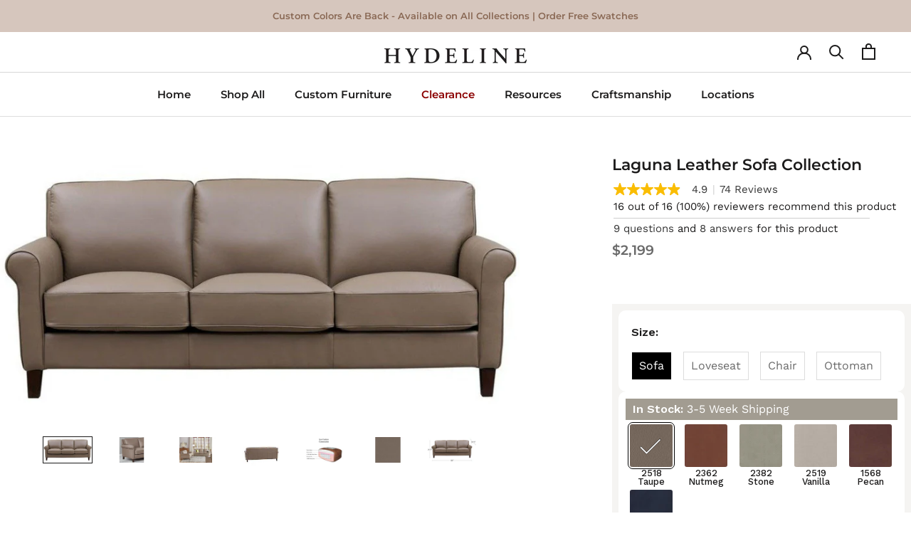

--- FILE ---
content_type: text/html; charset=utf-8
request_url: https://hydeline.com/products/laguna-leather-sofa?variant=32959302467674
body_size: 69152
content:















<!doctype html>

<html class="no-js" lang="en">
  <head>
<!-- BEAE-GLOBAL-FONT --> 
  
 <!-- END BEAE-GLOBAL-FONT -->
<!-- BEAE-HEADER -->


  
  
  
  <link href="//hydeline.com/cdn/shop/t/134/assets/beae.base.min.css?v=167814568080774979251768536219" rel="stylesheet" type="text/css" media="all" />
  
  
      
  
      
  <script src="//hydeline.com/cdn/shop/t/134/assets/beae.base.min.js?v=17121386217697336861768536219" defer="defer"></script>
  <script>
    window.BEAE_HELPER = {
        routes: {
            cart_url: "/cart",
            root_url: "/"
        },
        lang: "en",
        available_lang: {"shop_locale":{"locale":"en","enabled":true,"primary":true,"published":true}}
    };
  </script><script>
      try {
        const beaeRecentlyViewedProducts = new Set(JSON.parse(localStorage.getItem("beaeRecentlyViewedProducts") || "[]"));
        beaeRecentlyViewedProducts.delete(4824020549722); // Delete first to re-move the product
        beaeRecentlyViewedProducts.add(4824020549722);
        localStorage.setItem("beaeRecentlyViewedProducts", JSON.stringify(Array.from(beaeRecentlyViewedProducts.values()).reverse()));
      } catch (e) {
        // Safari in private mode does not allow setting item, we silently fail
      }
      </script><!-- END BEAE-HEADER -->
	<meta charset="utf-8"> 
    <meta http-equiv="X-UA-Compatible" content="IE=edge,chrome=1">
    <meta name="viewport" content="width=device-width, initial-scale=1.0, height=device-height, minimum-scale=1.0, maximum-scale=1.0">
    <meta name="theme-color" content="">
    
    <!-- Added by AVADA SEO Suite -->
	<script>
  const avadaLightJsExclude = ['cdn.nfcube.com', 'assets/ecom.js', 'variant-title-king', 'linked_options_variants', 'smile-loader.js', 'smart-product-filter-search', 'rivo-loyalty-referrals', 'avada-cookie-consent', 'consentmo-gdpr'];
  const avadaLightJsInclude = ['https://www.googletagmanager.com/', 'https://connect.facebook.net/', 'https://business-api.tiktok.com/', 'https://static.klaviyo.com/'];
  window.AVADA_SPEED_BLACKLIST = avadaLightJsInclude.map(item => new RegExp(item, 'i'));
  window.AVADA_SPEED_WHITELIST = avadaLightJsExclude.map(item => new RegExp(item, 'i'));
</script>

<script>
  const isSpeedUpEnable = !0 || Date.now() < 0;
  if (isSpeedUpEnable) {
    const avadaSpeedUp=0.5;
    if(isSpeedUpEnable) {
  function _0x55aa(_0x575858,_0x2fd0be){const _0x30a92f=_0x1cb5();return _0x55aa=function(_0x4e8b41,_0xcd1690){_0x4e8b41=_0x4e8b41-(0xb5e+0xd*0x147+-0x1b1a);let _0x1c09f7=_0x30a92f[_0x4e8b41];return _0x1c09f7;},_0x55aa(_0x575858,_0x2fd0be);}(function(_0x4ad4dc,_0x42545f){const _0x5c7741=_0x55aa,_0x323f4d=_0x4ad4dc();while(!![]){try{const _0x588ea5=parseInt(_0x5c7741(0x10c))/(0xb6f+-0x1853+0xce5)*(-parseInt(_0x5c7741(0x157))/(-0x2363*0x1+0x1dd4+0x591*0x1))+-parseInt(_0x5c7741(0x171))/(0x269b+-0xeb+-0xf*0x283)*(parseInt(_0x5c7741(0x116))/(0x2e1+0x1*0x17b3+-0x110*0x19))+-parseInt(_0x5c7741(0x147))/(-0x1489+-0x312*0x6+0x26fa*0x1)+-parseInt(_0x5c7741(0xfa))/(-0x744+0x1*0xb5d+-0x413)*(-parseInt(_0x5c7741(0x102))/(-0x1e87+0x9e*-0x16+0x2c22))+parseInt(_0x5c7741(0x136))/(0x1e2d+0x1498+-0x1a3*0x1f)+parseInt(_0x5c7741(0x16e))/(0x460+0x1d96+0x3*-0xb4f)*(-parseInt(_0x5c7741(0xe3))/(-0x9ca+-0x1*-0x93f+0x1*0x95))+parseInt(_0x5c7741(0xf8))/(-0x1f73*0x1+0x6*-0x510+0x3dde);if(_0x588ea5===_0x42545f)break;else _0x323f4d['push'](_0x323f4d['shift']());}catch(_0x5d6d7e){_0x323f4d['push'](_0x323f4d['shift']());}}}(_0x1cb5,-0x193549+0x5dc3*-0x31+-0x2f963*-0x13),(function(){const _0x5cb2b4=_0x55aa,_0x23f9e9={'yXGBq':function(_0x237aef,_0x385938){return _0x237aef!==_0x385938;},'XduVF':function(_0x21018d,_0x56ff60){return _0x21018d===_0x56ff60;},'RChnz':_0x5cb2b4(0xf4)+_0x5cb2b4(0xe9)+_0x5cb2b4(0x14a),'TAsuR':function(_0xe21eca,_0x33e114){return _0xe21eca%_0x33e114;},'EvLYw':function(_0x1326ad,_0x261d04){return _0x1326ad!==_0x261d04;},'nnhAQ':_0x5cb2b4(0x107),'swpMF':_0x5cb2b4(0x16d),'plMMu':_0x5cb2b4(0xe8)+_0x5cb2b4(0x135),'PqBPA':function(_0x2ba85c,_0x35b541){return _0x2ba85c<_0x35b541;},'NKPCA':_0x5cb2b4(0xfc),'TINqh':function(_0x4116e3,_0x3ffd02,_0x2c8722){return _0x4116e3(_0x3ffd02,_0x2c8722);},'BAueN':_0x5cb2b4(0x120),'NgloT':_0x5cb2b4(0x14c),'ThSSU':function(_0xeb212a,_0x4341c1){return _0xeb212a+_0x4341c1;},'lDDHN':function(_0x4a1a48,_0x45ebfb){return _0x4a1a48 instanceof _0x45ebfb;},'toAYB':function(_0xcf0fa9,_0xf5fa6a){return _0xcf0fa9 instanceof _0xf5fa6a;},'VMiyW':function(_0x5300e4,_0x44e0f4){return _0x5300e4(_0x44e0f4);},'iyhbw':_0x5cb2b4(0x119),'zuWfR':function(_0x19c3e4,_0x4ee6e8){return _0x19c3e4<_0x4ee6e8;},'vEmrv':function(_0xd798cf,_0x5ea2dd){return _0xd798cf!==_0x5ea2dd;},'yxERj':function(_0x24b03b,_0x5aa292){return _0x24b03b||_0x5aa292;},'MZpwM':_0x5cb2b4(0x110)+_0x5cb2b4(0x109)+'pt','IeUHK':function(_0x5a4c7e,_0x2edf70){return _0x5a4c7e-_0x2edf70;},'Idvge':function(_0x3b526e,_0x36b469){return _0x3b526e<_0x36b469;},'qRwfm':_0x5cb2b4(0x16b)+_0x5cb2b4(0xf1),'CvXDN':function(_0x4b4208,_0x1db216){return _0x4b4208<_0x1db216;},'acPIM':function(_0x7d44b7,_0x3020d2){return _0x7d44b7(_0x3020d2);},'MyLMO':function(_0x22d4b2,_0xe7a6a0){return _0x22d4b2<_0xe7a6a0;},'boDyh':function(_0x176992,_0x346381,_0xab7fc){return _0x176992(_0x346381,_0xab7fc);},'ZANXD':_0x5cb2b4(0x10f)+_0x5cb2b4(0x12a)+_0x5cb2b4(0x142),'CXwRZ':_0x5cb2b4(0x123)+_0x5cb2b4(0x15f),'AuMHM':_0x5cb2b4(0x161),'KUuFZ':_0x5cb2b4(0xe6),'MSwtw':_0x5cb2b4(0x13a),'ERvPB':_0x5cb2b4(0x134),'ycTDj':_0x5cb2b4(0x15b),'Tvhir':_0x5cb2b4(0x154)},_0x469be1=_0x23f9e9[_0x5cb2b4(0x153)],_0x36fe07={'blacklist':window[_0x5cb2b4(0x11f)+_0x5cb2b4(0x115)+'T'],'whitelist':window[_0x5cb2b4(0x11f)+_0x5cb2b4(0x13e)+'T']},_0x26516a={'blacklisted':[]},_0x34e4a6=(_0x2be2f5,_0x25b3b2)=>{const _0x80dd2=_0x5cb2b4;if(_0x2be2f5&&(!_0x25b3b2||_0x23f9e9[_0x80dd2(0x13b)](_0x25b3b2,_0x469be1))&&(!_0x36fe07[_0x80dd2(0x170)]||_0x36fe07[_0x80dd2(0x170)][_0x80dd2(0x151)](_0xa5c7cf=>_0xa5c7cf[_0x80dd2(0x12b)](_0x2be2f5)))&&(!_0x36fe07[_0x80dd2(0x165)]||_0x36fe07[_0x80dd2(0x165)][_0x80dd2(0x156)](_0x4e2570=>!_0x4e2570[_0x80dd2(0x12b)](_0x2be2f5)))&&_0x23f9e9[_0x80dd2(0xf7)](avadaSpeedUp,0x5*0x256+-0x1*0x66c+-0x542+0.5)&&_0x2be2f5[_0x80dd2(0x137)](_0x23f9e9[_0x80dd2(0xe7)])){const _0x413c89=_0x2be2f5[_0x80dd2(0x16c)];return _0x23f9e9[_0x80dd2(0xf7)](_0x23f9e9[_0x80dd2(0x11e)](_0x413c89,-0x1deb*-0x1+0xf13+-0x2cfc),0x1176+-0x78b*0x5+0x1441);}return _0x2be2f5&&(!_0x25b3b2||_0x23f9e9[_0x80dd2(0xed)](_0x25b3b2,_0x469be1))&&(!_0x36fe07[_0x80dd2(0x170)]||_0x36fe07[_0x80dd2(0x170)][_0x80dd2(0x151)](_0x3d689d=>_0x3d689d[_0x80dd2(0x12b)](_0x2be2f5)))&&(!_0x36fe07[_0x80dd2(0x165)]||_0x36fe07[_0x80dd2(0x165)][_0x80dd2(0x156)](_0x26a7b3=>!_0x26a7b3[_0x80dd2(0x12b)](_0x2be2f5)));},_0x11462f=function(_0x42927f){const _0x346823=_0x5cb2b4,_0x5426ae=_0x42927f[_0x346823(0x159)+'te'](_0x23f9e9[_0x346823(0x14e)]);return _0x36fe07[_0x346823(0x170)]&&_0x36fe07[_0x346823(0x170)][_0x346823(0x156)](_0x107b0d=>!_0x107b0d[_0x346823(0x12b)](_0x5426ae))||_0x36fe07[_0x346823(0x165)]&&_0x36fe07[_0x346823(0x165)][_0x346823(0x151)](_0x1e7160=>_0x1e7160[_0x346823(0x12b)](_0x5426ae));},_0x39299f=new MutationObserver(_0x45c995=>{const _0x21802a=_0x5cb2b4,_0x3bc801={'mafxh':function(_0x6f9c57,_0x229989){const _0x9d39b1=_0x55aa;return _0x23f9e9[_0x9d39b1(0xf7)](_0x6f9c57,_0x229989);},'SrchE':_0x23f9e9[_0x21802a(0xe2)],'pvjbV':_0x23f9e9[_0x21802a(0xf6)]};for(let _0x333494=-0x7d7+-0x893+0x106a;_0x23f9e9[_0x21802a(0x158)](_0x333494,_0x45c995[_0x21802a(0x16c)]);_0x333494++){const {addedNodes:_0x1b685b}=_0x45c995[_0x333494];for(let _0x2f087=0x1f03+0x84b+0x1*-0x274e;_0x23f9e9[_0x21802a(0x158)](_0x2f087,_0x1b685b[_0x21802a(0x16c)]);_0x2f087++){const _0x4e5bac=_0x1b685b[_0x2f087];if(_0x23f9e9[_0x21802a(0xf7)](_0x4e5bac[_0x21802a(0x121)],-0x1f3a+-0x1*0x1b93+-0x3*-0x139a)&&_0x23f9e9[_0x21802a(0xf7)](_0x4e5bac[_0x21802a(0x152)],_0x23f9e9[_0x21802a(0xe0)])){const _0x5d9a67=_0x4e5bac[_0x21802a(0x107)],_0x3fb522=_0x4e5bac[_0x21802a(0x16d)];if(_0x23f9e9[_0x21802a(0x103)](_0x34e4a6,_0x5d9a67,_0x3fb522)){_0x26516a[_0x21802a(0x160)+'d'][_0x21802a(0x128)]([_0x4e5bac,_0x4e5bac[_0x21802a(0x16d)]]),_0x4e5bac[_0x21802a(0x16d)]=_0x469be1;const _0x1e52da=function(_0x2c95ff){const _0x359b13=_0x21802a;if(_0x3bc801[_0x359b13(0x118)](_0x4e5bac[_0x359b13(0x159)+'te'](_0x3bc801[_0x359b13(0x166)]),_0x469be1))_0x2c95ff[_0x359b13(0x112)+_0x359b13(0x150)]();_0x4e5bac[_0x359b13(0xec)+_0x359b13(0x130)](_0x3bc801[_0x359b13(0xe4)],_0x1e52da);};_0x4e5bac[_0x21802a(0x12d)+_0x21802a(0x163)](_0x23f9e9[_0x21802a(0xf6)],_0x1e52da),_0x4e5bac[_0x21802a(0x12c)+_0x21802a(0x131)]&&_0x4e5bac[_0x21802a(0x12c)+_0x21802a(0x131)][_0x21802a(0x11a)+'d'](_0x4e5bac);}}}}});_0x39299f[_0x5cb2b4(0x105)](document[_0x5cb2b4(0x10b)+_0x5cb2b4(0x16a)],{'childList':!![],'subtree':!![]});const _0x2910a9=/[|\\{}()\[\]^$+*?.]/g,_0xa9f173=function(..._0x1baa33){const _0x3053cc=_0x5cb2b4,_0x2e6f61={'mMWha':function(_0x158c76,_0x5c404b){const _0x25a05c=_0x55aa;return _0x23f9e9[_0x25a05c(0xf7)](_0x158c76,_0x5c404b);},'BXirI':_0x23f9e9[_0x3053cc(0x141)],'COGok':function(_0x421bf7,_0x55453a){const _0x4fd417=_0x3053cc;return _0x23f9e9[_0x4fd417(0x167)](_0x421bf7,_0x55453a);},'XLSAp':function(_0x193984,_0x35c446){const _0x5bbecf=_0x3053cc;return _0x23f9e9[_0x5bbecf(0xed)](_0x193984,_0x35c446);},'EygRw':function(_0xfbb69c,_0x21b15d){const _0xe5c840=_0x3053cc;return _0x23f9e9[_0xe5c840(0x104)](_0xfbb69c,_0x21b15d);},'xZuNx':_0x23f9e9[_0x3053cc(0x139)],'SBUaW':function(_0x5739bf,_0x2c2fab){const _0x42cbb1=_0x3053cc;return _0x23f9e9[_0x42cbb1(0x172)](_0x5739bf,_0x2c2fab);},'EAoTR':function(_0x123b29,_0x5b29bf){const _0x2828d2=_0x3053cc;return _0x23f9e9[_0x2828d2(0x11d)](_0x123b29,_0x5b29bf);},'cdYdq':_0x23f9e9[_0x3053cc(0x14e)],'WzJcf':_0x23f9e9[_0x3053cc(0xe2)],'nytPK':function(_0x53f733,_0x4ad021){const _0x4f0333=_0x3053cc;return _0x23f9e9[_0x4f0333(0x148)](_0x53f733,_0x4ad021);},'oUrHG':_0x23f9e9[_0x3053cc(0x14d)],'dnxjX':function(_0xed6b5f,_0x573f55){const _0x57aa03=_0x3053cc;return _0x23f9e9[_0x57aa03(0x15a)](_0xed6b5f,_0x573f55);}};_0x23f9e9[_0x3053cc(0x15d)](_0x1baa33[_0x3053cc(0x16c)],-0x1a3*-0x9+-0xf9*0xb+-0x407*0x1)?(_0x36fe07[_0x3053cc(0x170)]=[],_0x36fe07[_0x3053cc(0x165)]=[]):(_0x36fe07[_0x3053cc(0x170)]&&(_0x36fe07[_0x3053cc(0x170)]=_0x36fe07[_0x3053cc(0x170)][_0x3053cc(0x106)](_0xa8e001=>_0x1baa33[_0x3053cc(0x156)](_0x4a8a28=>{const _0x2e425b=_0x3053cc;if(_0x2e6f61[_0x2e425b(0x111)](typeof _0x4a8a28,_0x2e6f61[_0x2e425b(0x155)]))return!_0xa8e001[_0x2e425b(0x12b)](_0x4a8a28);else{if(_0x2e6f61[_0x2e425b(0xeb)](_0x4a8a28,RegExp))return _0x2e6f61[_0x2e425b(0x145)](_0xa8e001[_0x2e425b(0xdf)](),_0x4a8a28[_0x2e425b(0xdf)]());}}))),_0x36fe07[_0x3053cc(0x165)]&&(_0x36fe07[_0x3053cc(0x165)]=[..._0x36fe07[_0x3053cc(0x165)],..._0x1baa33[_0x3053cc(0xff)](_0x4e4c02=>{const _0x7c755c=_0x3053cc;if(_0x23f9e9[_0x7c755c(0xf7)](typeof _0x4e4c02,_0x23f9e9[_0x7c755c(0x141)])){const _0x932437=_0x4e4c02[_0x7c755c(0xea)](_0x2910a9,_0x23f9e9[_0x7c755c(0x16f)]),_0x34e686=_0x23f9e9[_0x7c755c(0xf0)](_0x23f9e9[_0x7c755c(0xf0)]('.*',_0x932437),'.*');if(_0x36fe07[_0x7c755c(0x165)][_0x7c755c(0x156)](_0x21ef9a=>_0x21ef9a[_0x7c755c(0xdf)]()!==_0x34e686[_0x7c755c(0xdf)]()))return new RegExp(_0x34e686);}else{if(_0x23f9e9[_0x7c755c(0x117)](_0x4e4c02,RegExp)){if(_0x36fe07[_0x7c755c(0x165)][_0x7c755c(0x156)](_0x5a3f09=>_0x5a3f09[_0x7c755c(0xdf)]()!==_0x4e4c02[_0x7c755c(0xdf)]()))return _0x4e4c02;}}return null;})[_0x3053cc(0x106)](Boolean)]));const _0x3eeb55=document[_0x3053cc(0x11b)+_0x3053cc(0x10e)](_0x23f9e9[_0x3053cc(0xf0)](_0x23f9e9[_0x3053cc(0xf0)](_0x23f9e9[_0x3053cc(0x122)],_0x469be1),'"]'));for(let _0xf831f7=-0x21aa+-0x1793+0x393d*0x1;_0x23f9e9[_0x3053cc(0x14b)](_0xf831f7,_0x3eeb55[_0x3053cc(0x16c)]);_0xf831f7++){const _0x5868cb=_0x3eeb55[_0xf831f7];_0x23f9e9[_0x3053cc(0x132)](_0x11462f,_0x5868cb)&&(_0x26516a[_0x3053cc(0x160)+'d'][_0x3053cc(0x128)]([_0x5868cb,_0x23f9e9[_0x3053cc(0x14d)]]),_0x5868cb[_0x3053cc(0x12c)+_0x3053cc(0x131)][_0x3053cc(0x11a)+'d'](_0x5868cb));}let _0xdf8cd0=-0x17da+0x2461+-0xc87*0x1;[..._0x26516a[_0x3053cc(0x160)+'d']][_0x3053cc(0x10d)](([_0x226aeb,_0x33eaa7],_0xe33bca)=>{const _0x2aa7bf=_0x3053cc;if(_0x2e6f61[_0x2aa7bf(0x143)](_0x11462f,_0x226aeb)){const _0x41da0d=document[_0x2aa7bf(0x11c)+_0x2aa7bf(0x131)](_0x2e6f61[_0x2aa7bf(0x127)]);for(let _0x6784c7=0xd7b+-0xaa5+-0x2d6;_0x2e6f61[_0x2aa7bf(0x164)](_0x6784c7,_0x226aeb[_0x2aa7bf(0xe5)][_0x2aa7bf(0x16c)]);_0x6784c7++){const _0x4ca758=_0x226aeb[_0x2aa7bf(0xe5)][_0x6784c7];_0x2e6f61[_0x2aa7bf(0x12f)](_0x4ca758[_0x2aa7bf(0x133)],_0x2e6f61[_0x2aa7bf(0x13f)])&&_0x2e6f61[_0x2aa7bf(0x145)](_0x4ca758[_0x2aa7bf(0x133)],_0x2e6f61[_0x2aa7bf(0x100)])&&_0x41da0d[_0x2aa7bf(0xe1)+'te'](_0x4ca758[_0x2aa7bf(0x133)],_0x226aeb[_0x2aa7bf(0xe5)][_0x6784c7][_0x2aa7bf(0x12e)]);}_0x41da0d[_0x2aa7bf(0xe1)+'te'](_0x2e6f61[_0x2aa7bf(0x13f)],_0x226aeb[_0x2aa7bf(0x107)]),_0x41da0d[_0x2aa7bf(0xe1)+'te'](_0x2e6f61[_0x2aa7bf(0x100)],_0x2e6f61[_0x2aa7bf(0x101)](_0x33eaa7,_0x2e6f61[_0x2aa7bf(0x126)])),document[_0x2aa7bf(0x113)][_0x2aa7bf(0x146)+'d'](_0x41da0d),_0x26516a[_0x2aa7bf(0x160)+'d'][_0x2aa7bf(0x162)](_0x2e6f61[_0x2aa7bf(0x13d)](_0xe33bca,_0xdf8cd0),-0x105d*0x2+0x1*-0xeaa+0x2f65),_0xdf8cd0++;}}),_0x36fe07[_0x3053cc(0x170)]&&_0x23f9e9[_0x3053cc(0xf3)](_0x36fe07[_0x3053cc(0x170)][_0x3053cc(0x16c)],0x10f2+-0x1a42+0x951)&&_0x39299f[_0x3053cc(0x15c)]();},_0x4c2397=document[_0x5cb2b4(0x11c)+_0x5cb2b4(0x131)],_0x573f89={'src':Object[_0x5cb2b4(0x14f)+_0x5cb2b4(0xfd)+_0x5cb2b4(0x144)](HTMLScriptElement[_0x5cb2b4(0xf9)],_0x23f9e9[_0x5cb2b4(0x14e)]),'type':Object[_0x5cb2b4(0x14f)+_0x5cb2b4(0xfd)+_0x5cb2b4(0x144)](HTMLScriptElement[_0x5cb2b4(0xf9)],_0x23f9e9[_0x5cb2b4(0xe2)])};document[_0x5cb2b4(0x11c)+_0x5cb2b4(0x131)]=function(..._0x4db605){const _0x1480b5=_0x5cb2b4,_0x3a6982={'KNNxG':function(_0x32fa39,_0x2a57e4,_0x3cc08f){const _0x5ead12=_0x55aa;return _0x23f9e9[_0x5ead12(0x169)](_0x32fa39,_0x2a57e4,_0x3cc08f);}};if(_0x23f9e9[_0x1480b5(0x13b)](_0x4db605[-0x4*-0x376+0x4*0x2f+-0xe94][_0x1480b5(0x140)+'e'](),_0x23f9e9[_0x1480b5(0x139)]))return _0x4c2397[_0x1480b5(0x114)](document)(..._0x4db605);const _0x2f091d=_0x4c2397[_0x1480b5(0x114)](document)(..._0x4db605);try{Object[_0x1480b5(0xf2)+_0x1480b5(0x149)](_0x2f091d,{'src':{..._0x573f89[_0x1480b5(0x107)],'set'(_0x3ae2bc){const _0x5d6fdc=_0x1480b5;_0x3a6982[_0x5d6fdc(0x129)](_0x34e4a6,_0x3ae2bc,_0x2f091d[_0x5d6fdc(0x16d)])&&_0x573f89[_0x5d6fdc(0x16d)][_0x5d6fdc(0x10a)][_0x5d6fdc(0x125)](this,_0x469be1),_0x573f89[_0x5d6fdc(0x107)][_0x5d6fdc(0x10a)][_0x5d6fdc(0x125)](this,_0x3ae2bc);}},'type':{..._0x573f89[_0x1480b5(0x16d)],'get'(){const _0x436e9e=_0x1480b5,_0x4b63b9=_0x573f89[_0x436e9e(0x16d)][_0x436e9e(0xfb)][_0x436e9e(0x125)](this);if(_0x23f9e9[_0x436e9e(0xf7)](_0x4b63b9,_0x469be1)||_0x23f9e9[_0x436e9e(0x103)](_0x34e4a6,this[_0x436e9e(0x107)],_0x4b63b9))return null;return _0x4b63b9;},'set'(_0x174ea3){const _0x1dff57=_0x1480b5,_0xa2fd13=_0x23f9e9[_0x1dff57(0x103)](_0x34e4a6,_0x2f091d[_0x1dff57(0x107)],_0x2f091d[_0x1dff57(0x16d)])?_0x469be1:_0x174ea3;_0x573f89[_0x1dff57(0x16d)][_0x1dff57(0x10a)][_0x1dff57(0x125)](this,_0xa2fd13);}}}),_0x2f091d[_0x1480b5(0xe1)+'te']=function(_0x5b0870,_0x8c60d5){const _0xab22d4=_0x1480b5;if(_0x23f9e9[_0xab22d4(0xf7)](_0x5b0870,_0x23f9e9[_0xab22d4(0xe2)])||_0x23f9e9[_0xab22d4(0xf7)](_0x5b0870,_0x23f9e9[_0xab22d4(0x14e)]))_0x2f091d[_0x5b0870]=_0x8c60d5;else HTMLScriptElement[_0xab22d4(0xf9)][_0xab22d4(0xe1)+'te'][_0xab22d4(0x125)](_0x2f091d,_0x5b0870,_0x8c60d5);};}catch(_0x5a9461){console[_0x1480b5(0x168)](_0x23f9e9[_0x1480b5(0xef)],_0x5a9461);}return _0x2f091d;};const _0x5883c5=[_0x23f9e9[_0x5cb2b4(0xfe)],_0x23f9e9[_0x5cb2b4(0x13c)],_0x23f9e9[_0x5cb2b4(0xf5)],_0x23f9e9[_0x5cb2b4(0x15e)],_0x23f9e9[_0x5cb2b4(0x138)],_0x23f9e9[_0x5cb2b4(0x124)]],_0x4ab8d2=_0x5883c5[_0x5cb2b4(0xff)](_0x439d08=>{return{'type':_0x439d08,'listener':()=>_0xa9f173(),'options':{'passive':!![]}};});_0x4ab8d2[_0x5cb2b4(0x10d)](_0x4d3535=>{const _0x3882ab=_0x5cb2b4;document[_0x3882ab(0x12d)+_0x3882ab(0x163)](_0x4d3535[_0x3882ab(0x16d)],_0x4d3535[_0x3882ab(0xee)],_0x4d3535[_0x3882ab(0x108)]);});}()));function _0x1cb5(){const _0x15f8e0=['ault','some','tagName','CXwRZ','wheel','BXirI','every','6lYvYYX','PqBPA','getAttribu','IeUHK','touchstart','disconnect','Idvge','ERvPB','/blocked','blackliste','keydown','splice','stener','SBUaW','whitelist','SrchE','toAYB','warn','boDyh','ement','script[typ','length','type','346347wGqEBH','NgloT','blacklist','33OVoYHk','zuWfR','toString','NKPCA','setAttribu','swpMF','230EEqEiq','pvjbV','attributes','mousemove','RChnz','beforescri','y.com/exte','replace','COGok','removeEven','EvLYw','listener','ZANXD','ThSSU','e="','defineProp','MyLMO','cdn.shopif','MSwtw','plMMu','XduVF','22621984JRJQxz','prototype','8818116NVbcZr','get','SCRIPT','ertyDescri','AuMHM','map','WzJcf','nytPK','7kiZatp','TINqh','VMiyW','observe','filter','src','options','n/javascri','set','documentEl','478083wuqgQV','forEach','torAll','Avada cann','applicatio','mMWha','preventDef','head','bind','D_BLACKLIS','75496skzGVx','lDDHN','mafxh','script','removeChil','querySelec','createElem','vEmrv','TAsuR','AVADA_SPEE','string','nodeType','qRwfm','javascript','Tvhir','call','oUrHG','xZuNx','push','KNNxG','ot lazy lo','test','parentElem','addEventLi','value','EAoTR','tListener','ent','acPIM','name','touchmove','ptexecute','6968312SmqlIb','includes','ycTDj','iyhbw','touchend','yXGBq','KUuFZ','dnxjX','D_WHITELIS','cdYdq','toLowerCas','BAueN','ad script','EygRw','ptor','XLSAp','appendChil','4975500NoPAFA','yxERj','erties','nsions','CvXDN','\$&','MZpwM','nnhAQ','getOwnProp'];_0x1cb5=function(){return _0x15f8e0;};return _0x1cb5();}
}
    class LightJsLoader{constructor(e){this.jQs=[],this.listener=this.handleListener.bind(this,e),this.scripts=["default","defer","async"].reduce(((e,t)=>({...e,[t]:[]})),{});const t=this;e.forEach((e=>window.addEventListener(e,t.listener,{passive:!0})))}handleListener(e){const t=this;return e.forEach((e=>window.removeEventListener(e,t.listener))),"complete"===document.readyState?this.handleDOM():document.addEventListener("readystatechange",(e=>{if("complete"===e.target.readyState)return setTimeout(t.handleDOM.bind(t),1)}))}async handleDOM(){this.suspendEvent(),this.suspendJQuery(),this.findScripts(),this.preloadScripts();for(const e of Object.keys(this.scripts))await this.replaceScripts(this.scripts[e]);for(const e of["DOMContentLoaded","readystatechange"])await this.requestRepaint(),document.dispatchEvent(new Event("lightJS-"+e));document.lightJSonreadystatechange&&document.lightJSonreadystatechange();for(const e of["DOMContentLoaded","load"])await this.requestRepaint(),window.dispatchEvent(new Event("lightJS-"+e));await this.requestRepaint(),window.lightJSonload&&window.lightJSonload(),await this.requestRepaint(),this.jQs.forEach((e=>e(window).trigger("lightJS-jquery-load"))),window.dispatchEvent(new Event("lightJS-pageshow")),await this.requestRepaint(),window.lightJSonpageshow&&window.lightJSonpageshow()}async requestRepaint(){return new Promise((e=>requestAnimationFrame(e)))}findScripts(){document.querySelectorAll("script[type=lightJs]").forEach((e=>{e.hasAttribute("src")?e.hasAttribute("async")&&e.async?this.scripts.async.push(e):e.hasAttribute("defer")&&e.defer?this.scripts.defer.push(e):this.scripts.default.push(e):this.scripts.default.push(e)}))}preloadScripts(){const e=this,t=Object.keys(this.scripts).reduce(((t,n)=>[...t,...e.scripts[n]]),[]),n=document.createDocumentFragment();t.forEach((e=>{const t=e.getAttribute("src");if(!t)return;const s=document.createElement("link");s.href=t,s.rel="preload",s.as="script",n.appendChild(s)})),document.head.appendChild(n)}async replaceScripts(e){let t;for(;t=e.shift();)await this.requestRepaint(),new Promise((e=>{const n=document.createElement("script");[...t.attributes].forEach((e=>{"type"!==e.nodeName&&n.setAttribute(e.nodeName,e.nodeValue)})),t.hasAttribute("src")?(n.addEventListener("load",e),n.addEventListener("error",e)):(n.text=t.text,e()),t.parentNode.replaceChild(n,t)}))}suspendEvent(){const e={};[{obj:document,name:"DOMContentLoaded"},{obj:window,name:"DOMContentLoaded"},{obj:window,name:"load"},{obj:window,name:"pageshow"},{obj:document,name:"readystatechange"}].map((t=>function(t,n){function s(n){return e[t].list.indexOf(n)>=0?"lightJS-"+n:n}e[t]||(e[t]={list:[n],add:t.addEventListener,remove:t.removeEventListener},t.addEventListener=(...n)=>{n[0]=s(n[0]),e[t].add.apply(t,n)},t.removeEventListener=(...n)=>{n[0]=s(n[0]),e[t].remove.apply(t,n)})}(t.obj,t.name))),[{obj:document,name:"onreadystatechange"},{obj:window,name:"onpageshow"}].map((e=>function(e,t){let n=e[t];Object.defineProperty(e,t,{get:()=>n||function(){},set:s=>{e["lightJS"+t]=n=s}})}(e.obj,e.name)))}suspendJQuery(){const e=this;let t=window.jQuery;Object.defineProperty(window,"jQuery",{get:()=>t,set(n){if(!n||!n.fn||!e.jQs.includes(n))return void(t=n);n.fn.ready=n.fn.init.prototype.ready=e=>{e.bind(document)(n)};const s=n.fn.on;n.fn.on=n.fn.init.prototype.on=function(...e){if(window!==this[0])return s.apply(this,e),this;const t=e=>e.split(" ").map((e=>"load"===e||0===e.indexOf("load.")?"lightJS-jquery-load":e)).join(" ");return"string"==typeof e[0]||e[0]instanceof String?(e[0]=t(e[0]),s.apply(this,e),this):("object"==typeof e[0]&&Object.keys(e[0]).forEach((n=>{delete Object.assign(e[0],{[t(n)]:e[0][n]})[n]})),s.apply(this,e),this)},e.jQs.push(n),t=n}})}}
new LightJsLoader(["keydown","mousemove","touchend","touchmove","touchstart","wheel"]);
  }
</script>

	<!-- /Added by AVADA SEO Suite -->



    <!-- Google Tag Manager -->
<script>(function(w,d,s,l,i){w[l]=w[l]||[];w[l].push({'gtm.start':
new Date().getTime(),event:'gtm.js'});var f=d.getElementsByTagName(s)[0],
j=d.createElement(s),dl=l!='dataLayer'?'&l='+l:'';j.async=true;j.src=
'https://www.googletagmanager.com/gtm.js?id='+i+dl;f.parentNode.insertBefore(j,f);
})(window,document,'script','dataLayer','GTM-5CMQ9KX');</script>
<!-- End Google Tag Manager -->

     <script async src="//hydeline.com/cdn/shop/t/134/assets/jquery-3.6.0.min.js?v=115860211936397945481753447078"></script>
    
    <!-- Global site tag (gtag.js) - Google Ads: 629663907 -->
    <script async src="https://www.googletagmanager.com/gtag/js?id=AW-629663907"></script>
    <script>
      window.dataLayer = window.dataLayer || [];
      function gtag(){dataLayer.push(arguments);}
      gtag('js', new Date());
    
      gtag('config', 'AW-629663907');
    </script>
       <!-- Google tag (gtag.js) -->
    <script async src="https://www.googletagmanager.com/gtag/js?id=G-RTD2FSLSC3"></script>
    <script>
      window.dataLayer = window.dataLayer || [];
      function gtag(){dataLayer.push(arguments);}
      gtag('js', new Date());
    
      gtag('config', 'G-RTD2FSLSC3');
    </script><!--Content in content_for_header -->
<!--LayoutHub-Embed--><meta name="layouthub" /><link rel="stylesheet" href="https://fonts.googleapis.com/css?display=swap&family=Work+Sans:100,200,300,400,500,600,700,800,900|Montserrat:100,200,300,400,500,600,700,800,900" /><link rel="stylesheet" type="text/css" href="[data-uri]" media="all">
<!--/LayoutHub-Embed--><script>
        if (window.bcpo_settings) bcpo_settings.pluginImage = 'off';
        if (window.bcpo_settings) bcpo_settings.replaceImage = 'off';
        function bcpoChange(v) {
          if (v.featured_media) {
            var thumb = bcpo.$('.Product__SlideshowNavScroller > a[data-media-id="' + v.featured_media.id + '"] img').get(0);
            if (thumb) thumb.click();
//           thumb = bcpo.$('.flickity-page-dots [data-index="' + v.featured_media.position + '"]').get(0);
//           console.log(v.featured_media.position, thumb);
//           if (thumb) thumb.click();
          }
        }
      </script>

 
    
      <meta charset="utf-8"> 
      <meta http-equiv="X-UA-Compatible" content="IE=edge,chrome=1">
      <meta name="viewport" content="width=device-width, initial-scale=1.0, height=device-height, minimum-scale=1.0, maximum-scale=1.0">
      <meta name="theme-color" content="">
  
      <title>
        Laguna Leather Sofas | Hydeline USA &ndash; Hydeline Furniture
      </title><meta name="description" content="The Laguna top-grain leather sofa is the perfect streamlined collection. This sleek and stylish sofa will give ample seating in any living space."><link rel="canonical" href="https://hydeline.com/products/laguna-leather-sofa"><link rel="shortcut icon" href="//hydeline.com/cdn/shop/files/Hydeline_Favicon_Transparent_Background_96x.png?v=1614298096" type="image/png"><meta property="og:type" content="product">
  <meta property="og:title" content="Laguna Leather Sofa Collection"><meta property="og:image" content="http://hydeline.com/cdn/shop/products/6671S2518_1_2.jpg?v=1676304143">
    <meta property="og:image:secure_url" content="https://hydeline.com/cdn/shop/products/6671S2518_1_2.jpg?v=1676304143">
    <meta property="og:image:width" content="1278">
    <meta property="og:image:height" content="664"><meta property="product:price:amount" content="2,199.00">
  <meta property="product:price:currency" content="USD"><meta property="og:description" content="The Laguna top-grain leather sofa is the perfect streamlined collection. This sleek and stylish sofa will give ample seating in any living space."><meta property="og:url" content="https://hydeline.com/products/laguna-leather-sofa">
<meta property="og:site_name" content="Hydeline Furniture"><meta name="twitter:card" content="summary"><meta name="twitter:title" content="Laguna Leather Sofa Collection">
  <meta name="twitter:description" content="

Explore more configurations: Looking for a sectional? Shop the Laguna Leather Sectional Collection and customize your space with luxurious seating.
Can&#39;t decide on the color, style, or texture? Seeing and feeling for yourself will help you make those decisions. Request a Free Swatch Sample.
Knowing the proper measurements is essential when buying furniture. Please visit our Measurement Guide to learn more about home, delivery, and furniture dimensions.


">
  <meta name="twitter:image" content="https://hydeline.com/cdn/shop/products/6671S2518_1_2_600x600_crop_center.jpg?v=1676304143">
      <style>
  @font-face {
  font-family: Montserrat;
  font-weight: 600;
  font-style: normal;
  font-display: fallback;
  src: url("//hydeline.com/cdn/fonts/montserrat/montserrat_n6.1326b3e84230700ef15b3a29fb520639977513e0.woff2") format("woff2"),
       url("//hydeline.com/cdn/fonts/montserrat/montserrat_n6.652f051080eb14192330daceed8cd53dfdc5ead9.woff") format("woff");
}

  @font-face {
  font-family: "Work Sans";
  font-weight: 400;
  font-style: normal;
  font-display: fallback;
  src: url("//hydeline.com/cdn/fonts/work_sans/worksans_n4.b7973b3d07d0ace13de1b1bea9c45759cdbe12cf.woff2") format("woff2"),
       url("//hydeline.com/cdn/fonts/work_sans/worksans_n4.cf5ceb1e6d373a9505e637c1aff0a71d0959556d.woff") format("woff");
}


  @font-face {
  font-family: "Work Sans";
  font-weight: 700;
  font-style: normal;
  font-display: fallback;
  src: url("//hydeline.com/cdn/fonts/work_sans/worksans_n7.e2cf5bd8f2c7e9d30c030f9ea8eafc69f5a92f7b.woff2") format("woff2"),
       url("//hydeline.com/cdn/fonts/work_sans/worksans_n7.20f1c80359e7f7b4327b81543e1acb5c32cd03cd.woff") format("woff");
}

  @font-face {
  font-family: "Work Sans";
  font-weight: 400;
  font-style: italic;
  font-display: fallback;
  src: url("//hydeline.com/cdn/fonts/work_sans/worksans_i4.16ff51e3e71fc1d09ff97b9ff9ccacbeeb384ec4.woff2") format("woff2"),
       url("//hydeline.com/cdn/fonts/work_sans/worksans_i4.ed4a1418cba5b7f04f79e4d5c8a5f1a6bd34f23b.woff") format("woff");
}

  @font-face {
  font-family: "Work Sans";
  font-weight: 700;
  font-style: italic;
  font-display: fallback;
  src: url("//hydeline.com/cdn/fonts/work_sans/worksans_i7.7cdba6320b03c03dcaa365743a4e0e729fe97e54.woff2") format("woff2"),
       url("//hydeline.com/cdn/fonts/work_sans/worksans_i7.42a9f4016982495f4c0b0fb3dc64cf8f2d0c3eaa.woff") format("woff");
}


  :root {
    --heading-font-family : Montserrat, sans-serif;
    --heading-font-weight : 600;
    --heading-font-style  : normal;

    --text-font-family : "Work Sans", sans-serif;
    --text-font-weight : 400;
    --text-font-style  : normal;

    --base-text-font-size   : 16px;
    --default-text-font-size: 14px;--background          : #ffffff;
    --background-rgb      : 255, 255, 255;
    --light-background    : #ffffff;
    --light-background-rgb: 255, 255, 255;
    --heading-color       : #1c1b1b;
    --text-color          : #1c1b1b;
    --text-color-rgb      : 28, 27, 27;
    --text-color-light    : #6a6a6a;
    --text-color-light-rgb: 106, 106, 106;
    --link-color          : #6a6a6a;
    --link-color-rgb      : 106, 106, 106;
    --border-color        : #dddddd;
    --border-color-rgb    : 221, 221, 221;

    --button-background    : #1c1b1b;
    --button-background-rgb: 28, 27, 27;
    --button-text-color    : #ffffff;

    --header-background       : #ffffff;
    --header-heading-color    : #1c1b1b;
    --header-light-text-color : #6a6a6a;
    --header-border-color     : #dddddd;

    --footer-background    : #ffffff;
    --footer-text-color    : #6a6a6a;
    --footer-heading-color : #1c1b1b;
    --footer-border-color  : #e9e9e9;

    --navigation-background      : #1c1b1b;
    --navigation-background-rgb  : 28, 27, 27;
    --navigation-text-color      : #ffffff;
    --navigation-text-color-light: rgba(255, 255, 255, 0.5);
    --navigation-border-color    : rgba(255, 255, 255, 0.25);

    --newsletter-popup-background     : #1c1b1b;
    --newsletter-popup-text-color     : #ffffff;
    --newsletter-popup-text-color-rgb : 255, 255, 255;

    --secondary-elements-background       : #1c1b1b;
    --secondary-elements-background-rgb   : 28, 27, 27;
    --secondary-elements-text-color       : #ffffff;
    --secondary-elements-text-color-light : rgba(255, 255, 255, 0.5);
    --secondary-elements-border-color     : rgba(255, 255, 255, 0.25);

    --product-sale-price-color    : #f94c43;
    --product-sale-price-color-rgb: 249, 76, 67;
    --product-star-rating: #f6a429;

    /* Shopify related variables */
    --payment-terms-background-color: #ffffff;

    /* Products */

    --horizontal-spacing-four-products-per-row: 60px;
        --horizontal-spacing-two-products-per-row : 60px;

    --vertical-spacing-four-products-per-row: 40px;
        --vertical-spacing-two-products-per-row : 50px;

    /* Animation */
    --drawer-transition-timing: cubic-bezier(0.645, 0.045, 0.355, 1);
    --header-base-height: 80px; /* We set a default for browsers that do not support CSS variables */

    /* Cursors */
    --cursor-zoom-in-svg    : url(//hydeline.com/cdn/shop/t/134/assets/cursor-zoom-in.svg?v=170532930330058140181753447143);
    --cursor-zoom-in-2x-svg : url(//hydeline.com/cdn/shop/t/134/assets/cursor-zoom-in-2x.svg?v=56685658183649387561753447143);
  }
</style>

<script>
  // IE11 does not have support for CSS variables, so we have to polyfill them
  if (!(((window || {}).CSS || {}).supports && window.CSS.supports('(--a: 0)'))) {
    const script = document.createElement('script');
    script.type = 'text/javascript';
    script.src = 'https://cdn.jsdelivr.net/npm/css-vars-ponyfill@2';
    script.onload = function() {
      cssVars({});
    };

    document.getElementsByTagName('head')[0].appendChild(script);
  }
</script>

      <!-- starapps_scripts_start -->
      <!-- This code is automatically managed by StarApps Studio -->
      <!-- Please contact support@starapps.studio for any help -->
      <script type="application/json" sa-product-json="true">
          {
            "id": 4824020549722,
            "title": "Laguna Leather Sofa Collection",
            "handle": "laguna-leather-sofa","product_images": [{ "id":31279072084058,"src":"\/\/hydeline.com\/cdn\/shop\/products\/6671S2518_1_2.jpg?v=1676304143" }  ,  { "id":31111541424218,"src":"\/\/hydeline.com\/cdn\/shop\/products\/lagunacloseup_714b7c97-f96c-4baf-b6f6-e7ebac034ec7.png?v=1676304147" }  ,  { "id":31234102067290,"src":"\/\/hydeline.com\/cdn\/shop\/products\/LagunaTaupeSLC_3.jpg?v=1676304152" }  ,  { "id":31234102034522,"src":"\/\/hydeline.com\/cdn\/shop\/products\/6671S2518.gif?v=1656968103" }  ,  { "id":64617096544627,"src":"\/\/hydeline.com\/cdn\/shop\/files\/Cushion-H.jpg?v=1769840371" }  ,  { "id":63538844762483,"src":"\/\/hydeline.com\/cdn\/shop\/files\/2518-A.jpg?v=1769834762" }  ,  { "id":33062450167898,"src":"\/\/hydeline.com\/cdn\/shop\/files\/6671S2518-dim-01.jpg?v=1769831577" }  ,  { "id":31279070871642,"src":"\/\/hydeline.com\/cdn\/shop\/products\/6671L2518-wb.jpg?v=1769831577" }  ,  { "id":31111541489754,"src":"\/\/hydeline.com\/cdn\/shop\/products\/lagunacloseup_d7430179-90a3-4724-b95c-f2e495fdddf5.png?v=1769831577" }  ,  { "id":31234102624346,"src":"\/\/hydeline.com\/cdn\/shop\/products\/6671S2518_12_61e0c3f7-a405-4707-8422-2347fdfff970.jpg?v=1769831577" }  ,  { "id":31234102657114,"src":"\/\/hydeline.com\/cdn\/shop\/products\/LagunaTaupeSLC_3_403f5cf6-df26-4ffd-931e-35dfc0c43c39.jpg?v=1769831577" }  ,  { "id":31234102689882,"src":"\/\/hydeline.com\/cdn\/shop\/products\/6671S2518_6aef1db0-13a4-40cb-a0f0-2c95f07f374e.gif?v=1769831577" }  ,  { "id":63538837946739,"src":"\/\/hydeline.com\/cdn\/shop\/files\/Cushion-I.jpg?v=1769840286" }  ,  { "id":63538838208883,"src":"\/\/hydeline.com\/cdn\/shop\/files\/2518-B.jpg?v=1769834762" }  ,  { "id":33062450200666,"src":"\/\/hydeline.com\/cdn\/shop\/files\/6671L2518-dim.jpg?v=1769831577" }  ,  { "id":31279070838874,"src":"\/\/hydeline.com\/cdn\/shop\/products\/6671C2518-wb.jpg?v=1769831577" }  ,  { "id":31111541555290,"src":"\/\/hydeline.com\/cdn\/shop\/products\/lagunacloseup_1fde58bb-32c5-45f5-aa61-223eb6a94c2c.png?v=1769831577" }  ,  { "id":31234102460506,"src":"\/\/hydeline.com\/cdn\/shop\/products\/6671S2518_12_43671226-52c7-438b-8555-d7f7a7b46f5f.jpg?v=1769831577" }  ,  { "id":31234102526042,"src":"\/\/hydeline.com\/cdn\/shop\/products\/LagunaTaupeSLC_3_ab5ae860-b84b-4634-b158-d23b7ae23661.jpg?v=1769831577" }  ,  { "id":31234102493274,"src":"\/\/hydeline.com\/cdn\/shop\/products\/6671S2518_86d42bcf-2814-4a83-bde9-414376601e82.gif?v=1769831577" }  ,  { "id":64617142223219,"src":"\/\/hydeline.com\/cdn\/shop\/files\/Cushion-G.jpg?v=1769840371" }  ,  { "id":62420973224307,"src":"\/\/hydeline.com\/cdn\/shop\/files\/2518-C.jpg?v=1769838082" }  ,  { "id":33062450233434,"src":"\/\/hydeline.com\/cdn\/shop\/files\/6671C2518-dim.jpg?v=1769831577" }  ,  { "id":31378193449050,"src":"\/\/hydeline.com\/cdn\/shop\/products\/6571O2518_NoShadow.jpg?v=1769831577" }  ,  { "id":62420972765555,"src":"\/\/hydeline.com\/cdn\/shop\/files\/2518-D.jpg?v=1769837851" }  ,  { "id":30563597779034,"src":"\/\/hydeline.com\/cdn\/shop\/products\/71jqbbvBn_L._AC_SL1500.jpg?v=1769831577" }  ,  { "id":31926428827738,"src":"\/\/hydeline.com\/cdn\/shop\/files\/6671OT25181.jpg?v=1769831577" }  ,  { "id":62420972405107,"src":"\/\/hydeline.com\/cdn\/shop\/files\/2518-E.jpg?v=1769837851" }  ,  { "id":31926428860506,"src":"\/\/hydeline.com\/cdn\/shop\/files\/6671OT2516_22_49a78335-7143-4be2-ba65-b154f9860584.jpg?v=1769831577" }  ],
            "media": [{"alt":"Laguna Leather Sofa Collection - Hydeline USA","id":23541931409498,"position":1,"preview_image":{"aspect_ratio":1.925,"height":664,"width":1278,"src":"\/\/hydeline.com\/cdn\/shop\/products\/6671S2518_1_2.jpg?v=1676304143"},"aspect_ratio":1.925,"height":664,"media_type":"image","src":"\/\/hydeline.com\/cdn\/shop\/products\/6671S2518_1_2.jpg?v=1676304143","width":1278},{"alt":"Laguna Leather Sofa Collection - Hydeline USA","id":23370294624346,"position":2,"preview_image":{"aspect_ratio":1.925,"height":664,"width":1278,"src":"\/\/hydeline.com\/cdn\/shop\/products\/lagunacloseup_714b7c97-f96c-4baf-b6f6-e7ebac034ec7.png?v=1676304147"},"aspect_ratio":1.925,"height":664,"media_type":"image","src":"\/\/hydeline.com\/cdn\/shop\/products\/lagunacloseup_714b7c97-f96c-4baf-b6f6-e7ebac034ec7.png?v=1676304147","width":1278},{"alt":"Laguna Leather Sofa Collection - Hydeline USA","id":23495960789082,"position":3,"preview_image":{"aspect_ratio":1.925,"height":664,"width":1278,"src":"\/\/hydeline.com\/cdn\/shop\/products\/LagunaTaupeSLC_3.jpg?v=1676304152"},"aspect_ratio":1.925,"height":664,"media_type":"image","src":"\/\/hydeline.com\/cdn\/shop\/products\/LagunaTaupeSLC_3.jpg?v=1676304152","width":1278},{"alt":"Laguna Leather Sofa Collection - Hydeline USA","id":23495960756314,"position":4,"preview_image":{"aspect_ratio":1.474,"height":1303,"width":1920,"src":"\/\/hydeline.com\/cdn\/shop\/products\/6671S2518.gif?v=1656968103"},"aspect_ratio":1.474,"height":1303,"media_type":"image","src":"\/\/hydeline.com\/cdn\/shop\/products\/6671S2518.gif?v=1656968103","width":1920},{"alt":null,"id":53914143457651,"position":5,"preview_image":{"aspect_ratio":1.86,"height":1270,"width":2362,"src":"\/\/hydeline.com\/cdn\/shop\/files\/Cushion-H.jpg?v=1769840371"},"aspect_ratio":1.86,"height":1270,"media_type":"image","src":"\/\/hydeline.com\/cdn\/shop\/files\/Cushion-H.jpg?v=1769840371","width":2362},{"alt":null,"id":53514711007603,"position":6,"preview_image":{"aspect_ratio":1.925,"height":664,"width":1278,"src":"\/\/hydeline.com\/cdn\/shop\/files\/2518-A.jpg?v=1769834762"},"aspect_ratio":1.925,"height":664,"media_type":"image","src":"\/\/hydeline.com\/cdn\/shop\/files\/2518-A.jpg?v=1769834762","width":1278},{"alt":null,"id":25339422212186,"position":7,"preview_image":{"aspect_ratio":1.925,"height":664,"width":1278,"src":"\/\/hydeline.com\/cdn\/shop\/files\/6671S2518-dim-01.jpg?v=1769831577"},"aspect_ratio":1.925,"height":664,"media_type":"image","src":"\/\/hydeline.com\/cdn\/shop\/files\/6671S2518-dim-01.jpg?v=1769831577","width":1278},{"alt":"Laguna Leather Sofa Collection - Hydeline USA","id":23541930393690,"position":8,"preview_image":{"aspect_ratio":1.925,"height":664,"width":1278,"src":"\/\/hydeline.com\/cdn\/shop\/products\/6671L2518-wb.jpg?v=1769831577"},"aspect_ratio":1.925,"height":664,"media_type":"image","src":"\/\/hydeline.com\/cdn\/shop\/products\/6671L2518-wb.jpg?v=1769831577","width":1278},{"alt":"Laguna Leather Sofa Collection - Hydeline USA","id":23370294689882,"position":9,"preview_image":{"aspect_ratio":1.925,"height":664,"width":1278,"src":"\/\/hydeline.com\/cdn\/shop\/products\/lagunacloseup_d7430179-90a3-4724-b95c-f2e495fdddf5.png?v=1769831577"},"aspect_ratio":1.925,"height":664,"media_type":"image","src":"\/\/hydeline.com\/cdn\/shop\/products\/lagunacloseup_d7430179-90a3-4724-b95c-f2e495fdddf5.png?v=1769831577","width":1278},{"alt":"Laguna Leather Sofa Collection - Hydeline USA","id":23495961411674,"position":10,"preview_image":{"aspect_ratio":1.925,"height":664,"width":1278,"src":"\/\/hydeline.com\/cdn\/shop\/products\/6671S2518_12_61e0c3f7-a405-4707-8422-2347fdfff970.jpg?v=1769831577"},"aspect_ratio":1.925,"height":664,"media_type":"image","src":"\/\/hydeline.com\/cdn\/shop\/products\/6671S2518_12_61e0c3f7-a405-4707-8422-2347fdfff970.jpg?v=1769831577","width":1278},{"alt":"Laguna Leather Sofa Collection - Hydeline USA","id":23495961477210,"position":11,"preview_image":{"aspect_ratio":1.925,"height":664,"width":1278,"src":"\/\/hydeline.com\/cdn\/shop\/products\/LagunaTaupeSLC_3_403f5cf6-df26-4ffd-931e-35dfc0c43c39.jpg?v=1769831577"},"aspect_ratio":1.925,"height":664,"media_type":"image","src":"\/\/hydeline.com\/cdn\/shop\/products\/LagunaTaupeSLC_3_403f5cf6-df26-4ffd-931e-35dfc0c43c39.jpg?v=1769831577","width":1278},{"alt":"Laguna Leather Sofa Collection - Hydeline USA","id":23495961444442,"position":12,"preview_image":{"aspect_ratio":1.474,"height":1303,"width":1920,"src":"\/\/hydeline.com\/cdn\/shop\/products\/6671S2518_6aef1db0-13a4-40cb-a0f0-2c95f07f374e.gif?v=1769831577"},"aspect_ratio":1.474,"height":1303,"media_type":"image","src":"\/\/hydeline.com\/cdn\/shop\/products\/6671S2518_6aef1db0-13a4-40cb-a0f0-2c95f07f374e.gif?v=1769831577","width":1920},{"alt":null,"id":53514708517235,"position":13,"preview_image":{"aspect_ratio":1.925,"height":664,"width":1278,"src":"\/\/hydeline.com\/cdn\/shop\/files\/Cushion-I.jpg?v=1769840286"},"aspect_ratio":1.925,"height":664,"media_type":"image","src":"\/\/hydeline.com\/cdn\/shop\/files\/Cushion-I.jpg?v=1769840286","width":1278},{"alt":null,"id":53514708779379,"position":14,"preview_image":{"aspect_ratio":1.925,"height":664,"width":1278,"src":"\/\/hydeline.com\/cdn\/shop\/files\/2518-B.jpg?v=1769834762"},"aspect_ratio":1.925,"height":664,"media_type":"image","src":"\/\/hydeline.com\/cdn\/shop\/files\/2518-B.jpg?v=1769834762","width":1278},{"alt":null,"id":25339422277722,"position":15,"preview_image":{"aspect_ratio":1.925,"height":664,"width":1278,"src":"\/\/hydeline.com\/cdn\/shop\/files\/6671L2518-dim.jpg?v=1769831577"},"aspect_ratio":1.925,"height":664,"media_type":"image","src":"\/\/hydeline.com\/cdn\/shop\/files\/6671L2518-dim.jpg?v=1769831577","width":1278},{"alt":"Laguna Leather Sofa Collection - Hydeline USA","id":23541930360922,"position":16,"preview_image":{"aspect_ratio":1.925,"height":664,"width":1278,"src":"\/\/hydeline.com\/cdn\/shop\/products\/6671C2518-wb.jpg?v=1769831577"},"aspect_ratio":1.925,"height":664,"media_type":"image","src":"\/\/hydeline.com\/cdn\/shop\/products\/6671C2518-wb.jpg?v=1769831577","width":1278},{"alt":"Laguna Leather Sofa Collection - Hydeline USA","id":23370294755418,"position":17,"preview_image":{"aspect_ratio":1.925,"height":664,"width":1278,"src":"\/\/hydeline.com\/cdn\/shop\/products\/lagunacloseup_1fde58bb-32c5-45f5-aa61-223eb6a94c2c.png?v=1769831577"},"aspect_ratio":1.925,"height":664,"media_type":"image","src":"\/\/hydeline.com\/cdn\/shop\/products\/lagunacloseup_1fde58bb-32c5-45f5-aa61-223eb6a94c2c.png?v=1769831577","width":1278},{"alt":"Laguna Leather Sofa Collection - Hydeline USA","id":23495961247834,"position":18,"preview_image":{"aspect_ratio":1.925,"height":664,"width":1278,"src":"\/\/hydeline.com\/cdn\/shop\/products\/6671S2518_12_43671226-52c7-438b-8555-d7f7a7b46f5f.jpg?v=1769831577"},"aspect_ratio":1.925,"height":664,"media_type":"image","src":"\/\/hydeline.com\/cdn\/shop\/products\/6671S2518_12_43671226-52c7-438b-8555-d7f7a7b46f5f.jpg?v=1769831577","width":1278},{"alt":"Laguna Leather Sofa Collection - Hydeline USA","id":23495961313370,"position":19,"preview_image":{"aspect_ratio":1.925,"height":664,"width":1278,"src":"\/\/hydeline.com\/cdn\/shop\/products\/LagunaTaupeSLC_3_ab5ae860-b84b-4634-b158-d23b7ae23661.jpg?v=1769831577"},"aspect_ratio":1.925,"height":664,"media_type":"image","src":"\/\/hydeline.com\/cdn\/shop\/products\/LagunaTaupeSLC_3_ab5ae860-b84b-4634-b158-d23b7ae23661.jpg?v=1769831577","width":1278},{"alt":"Laguna Leather Sofa Collection - Hydeline USA","id":23495961280602,"position":20,"preview_image":{"aspect_ratio":1.474,"height":1303,"width":1920,"src":"\/\/hydeline.com\/cdn\/shop\/products\/6671S2518_86d42bcf-2814-4a83-bde9-414376601e82.gif?v=1769831577"},"aspect_ratio":1.474,"height":1303,"media_type":"image","src":"\/\/hydeline.com\/cdn\/shop\/products\/6671S2518_86d42bcf-2814-4a83-bde9-414376601e82.gif?v=1769831577","width":1920},{"alt":null,"id":53914189889907,"position":21,"preview_image":{"aspect_ratio":1.86,"height":1270,"width":2362,"src":"\/\/hydeline.com\/cdn\/shop\/files\/Cushion-G.jpg?v=1769840371"},"aspect_ratio":1.86,"height":1270,"media_type":"image","src":"\/\/hydeline.com\/cdn\/shop\/files\/Cushion-G.jpg?v=1769840371","width":2362},{"alt":null,"id":53134333542771,"position":22,"preview_image":{"aspect_ratio":1.925,"height":664,"width":1278,"src":"\/\/hydeline.com\/cdn\/shop\/files\/2518-C.jpg?v=1769838082"},"aspect_ratio":1.925,"height":664,"media_type":"image","src":"\/\/hydeline.com\/cdn\/shop\/files\/2518-C.jpg?v=1769838082","width":1278},{"alt":null,"id":25339422244954,"position":23,"preview_image":{"aspect_ratio":1.925,"height":664,"width":1278,"src":"\/\/hydeline.com\/cdn\/shop\/files\/6671C2518-dim.jpg?v=1769831577"},"aspect_ratio":1.925,"height":664,"media_type":"image","src":"\/\/hydeline.com\/cdn\/shop\/files\/6671C2518-dim.jpg?v=1769831577","width":1278},{"alt":"Laguna Leather Sofa Collection - Hydeline USA","id":23643000176730,"position":24,"preview_image":{"aspect_ratio":1.925,"height":664,"width":1278,"src":"\/\/hydeline.com\/cdn\/shop\/products\/6571O2518_NoShadow.jpg?v=1769831577"},"aspect_ratio":1.925,"height":664,"media_type":"image","src":"\/\/hydeline.com\/cdn\/shop\/products\/6571O2518_NoShadow.jpg?v=1769831577","width":1278},{"alt":null,"id":53134333313395,"position":25,"preview_image":{"aspect_ratio":1.925,"height":664,"width":1278,"src":"\/\/hydeline.com\/cdn\/shop\/files\/2518-D.jpg?v=1769837851"},"aspect_ratio":1.925,"height":664,"media_type":"image","src":"\/\/hydeline.com\/cdn\/shop\/files\/2518-D.jpg?v=1769837851","width":1278},{"alt":"Laguna Leather Sofa Collection - Hydeline USA","id":22812023947354,"position":26,"preview_image":{"aspect_ratio":1.925,"height":664,"width":1278,"src":"\/\/hydeline.com\/cdn\/shop\/products\/71jqbbvBn_L._AC_SL1500.jpg?v=1769831577"},"aspect_ratio":1.925,"height":664,"media_type":"image","src":"\/\/hydeline.com\/cdn\/shop\/products\/71jqbbvBn_L._AC_SL1500.jpg?v=1769831577","width":1278},{"alt":null,"id":24217751224410,"position":27,"preview_image":{"aspect_ratio":1.925,"height":664,"width":1278,"src":"\/\/hydeline.com\/cdn\/shop\/files\/6671OT25181.jpg?v=1769831577"},"aspect_ratio":1.925,"height":664,"media_type":"image","src":"\/\/hydeline.com\/cdn\/shop\/files\/6671OT25181.jpg?v=1769831577","width":1278},{"alt":null,"id":53134333116787,"position":28,"preview_image":{"aspect_ratio":1.925,"height":664,"width":1278,"src":"\/\/hydeline.com\/cdn\/shop\/files\/2518-E.jpg?v=1769837851"},"aspect_ratio":1.925,"height":664,"media_type":"image","src":"\/\/hydeline.com\/cdn\/shop\/files\/2518-E.jpg?v=1769837851","width":1278},{"alt":null,"id":24217751257178,"position":29,"preview_image":{"aspect_ratio":1.925,"height":664,"width":1278,"src":"\/\/hydeline.com\/cdn\/shop\/files\/6671OT2516_22_49a78335-7143-4be2-ba65-b154f9860584.jpg?v=1769831577"},"aspect_ratio":1.925,"height":664,"media_type":"image","src":"\/\/hydeline.com\/cdn\/shop\/files\/6671OT2516_22_49a78335-7143-4be2-ba65-b154f9860584.jpg?v=1769831577","width":1278}],"metafields": {},
            "vendor": "Hydeline",
            "variants": [{"id":40433361813594,"title":"Sofa \/ 2518 Taupe","option1":"Sofa","option2":"2518 Taupe","option3":null,"sku":"S671S3-S02-2518","requires_shipping":true,"taxable":true,"featured_image":{"id":31279072084058,"product_id":4824020549722,"position":1,"created_at":"2022-07-04T16:50:42-04:00","updated_at":"2023-02-13T11:02:23-05:00","alt":"Laguna Leather Sofa Collection - Hydeline USA","width":1278,"height":664,"src":"\/\/hydeline.com\/cdn\/shop\/products\/6671S2518_1_2.jpg?v=1676304143","variant_ids":[40046140751962,40046140784730,40046140948570,40046140981338,40046141079642,40433361813594,40433361879130,40433361911898,40433361977434,40433362010202,40433362042970,40433362075738,40433363288154,40869819351130,41389908230234]},"available":true,"name":"Laguna Leather Sofa Collection - Sofa \/ 2518 Taupe","public_title":"Sofa \/ 2518 Taupe","options":["Sofa","2518 Taupe"],"price":219900,"weight":0,"compare_at_price":null,"inventory_management":"shopify","barcode":"6924994874031","featured_media":{"alt":"Laguna Leather Sofa Collection - Hydeline USA","id":23541931409498,"position":1,"preview_image":{"aspect_ratio":1.925,"height":664,"width":1278,"src":"\/\/hydeline.com\/cdn\/shop\/products\/6671S2518_1_2.jpg?v=1676304143"}},"requires_selling_plan":false,"selling_plan_allocations":[],"quantity_rule":{"min":1,"max":null,"increment":1}},{"id":40433361911898,"title":"Sofa \/ 2362 Nutmeg","option1":"Sofa","option2":"2362 Nutmeg","option3":null,"sku":"66671-30V02-2362","requires_shipping":true,"taxable":true,"featured_image":{"id":31279072084058,"product_id":4824020549722,"position":1,"created_at":"2022-07-04T16:50:42-04:00","updated_at":"2023-02-13T11:02:23-05:00","alt":"Laguna Leather Sofa Collection - Hydeline USA","width":1278,"height":664,"src":"\/\/hydeline.com\/cdn\/shop\/products\/6671S2518_1_2.jpg?v=1676304143","variant_ids":[40046140751962,40046140784730,40046140948570,40046140981338,40046141079642,40433361813594,40433361879130,40433361911898,40433361977434,40433362010202,40433362042970,40433362075738,40433363288154,40869819351130,41389908230234]},"available":true,"name":"Laguna Leather Sofa Collection - Sofa \/ 2362 Nutmeg","public_title":"Sofa \/ 2362 Nutmeg","options":["Sofa","2362 Nutmeg"],"price":219900,"weight":0,"compare_at_price":null,"inventory_management":"shopify","barcode":"6924994874031","featured_media":{"alt":"Laguna Leather Sofa Collection - Hydeline USA","id":23541931409498,"position":1,"preview_image":{"aspect_ratio":1.925,"height":664,"width":1278,"src":"\/\/hydeline.com\/cdn\/shop\/products\/6671S2518_1_2.jpg?v=1676304143"}},"requires_selling_plan":false,"selling_plan_allocations":[],"quantity_rule":{"min":1,"max":null,"increment":1}},{"id":40433361977434,"title":"Sofa \/ 2382 Stone","option1":"Sofa","option2":"2382 Stone","option3":null,"sku":"66671-30V02-2382","requires_shipping":true,"taxable":true,"featured_image":{"id":31279072084058,"product_id":4824020549722,"position":1,"created_at":"2022-07-04T16:50:42-04:00","updated_at":"2023-02-13T11:02:23-05:00","alt":"Laguna Leather Sofa Collection - Hydeline USA","width":1278,"height":664,"src":"\/\/hydeline.com\/cdn\/shop\/products\/6671S2518_1_2.jpg?v=1676304143","variant_ids":[40046140751962,40046140784730,40046140948570,40046140981338,40046141079642,40433361813594,40433361879130,40433361911898,40433361977434,40433362010202,40433362042970,40433362075738,40433363288154,40869819351130,41389908230234]},"available":true,"name":"Laguna Leather Sofa Collection - Sofa \/ 2382 Stone","public_title":"Sofa \/ 2382 Stone","options":["Sofa","2382 Stone"],"price":219900,"weight":0,"compare_at_price":null,"inventory_management":"shopify","barcode":"6924994874031","featured_media":{"alt":"Laguna Leather Sofa Collection - Hydeline USA","id":23541931409498,"position":1,"preview_image":{"aspect_ratio":1.925,"height":664,"width":1278,"src":"\/\/hydeline.com\/cdn\/shop\/products\/6671S2518_1_2.jpg?v=1676304143"}},"requires_selling_plan":false,"selling_plan_allocations":[],"quantity_rule":{"min":1,"max":null,"increment":1}},{"id":40433362010202,"title":"Sofa \/ 2519 Vanilla","option1":"Sofa","option2":"2519 Vanilla","option3":null,"sku":"66671-30V02-2519","requires_shipping":true,"taxable":true,"featured_image":{"id":31279072084058,"product_id":4824020549722,"position":1,"created_at":"2022-07-04T16:50:42-04:00","updated_at":"2023-02-13T11:02:23-05:00","alt":"Laguna Leather Sofa Collection - Hydeline USA","width":1278,"height":664,"src":"\/\/hydeline.com\/cdn\/shop\/products\/6671S2518_1_2.jpg?v=1676304143","variant_ids":[40046140751962,40046140784730,40046140948570,40046140981338,40046141079642,40433361813594,40433361879130,40433361911898,40433361977434,40433362010202,40433362042970,40433362075738,40433363288154,40869819351130,41389908230234]},"available":true,"name":"Laguna Leather Sofa Collection - Sofa \/ 2519 Vanilla","public_title":"Sofa \/ 2519 Vanilla","options":["Sofa","2519 Vanilla"],"price":219900,"weight":0,"compare_at_price":null,"inventory_management":"shopify","barcode":"6924994874031","featured_media":{"alt":"Laguna Leather Sofa Collection - Hydeline USA","id":23541931409498,"position":1,"preview_image":{"aspect_ratio":1.925,"height":664,"width":1278,"src":"\/\/hydeline.com\/cdn\/shop\/products\/6671S2518_1_2.jpg?v=1676304143"}},"requires_selling_plan":false,"selling_plan_allocations":[],"quantity_rule":{"min":1,"max":null,"increment":1}},{"id":40433362075738,"title":"Sofa \/ 1568 Pecan","option1":"Sofa","option2":"1568 Pecan","option3":null,"sku":"66671-30V02-1568","requires_shipping":true,"taxable":true,"featured_image":{"id":31279072084058,"product_id":4824020549722,"position":1,"created_at":"2022-07-04T16:50:42-04:00","updated_at":"2023-02-13T11:02:23-05:00","alt":"Laguna Leather Sofa Collection - Hydeline USA","width":1278,"height":664,"src":"\/\/hydeline.com\/cdn\/shop\/products\/6671S2518_1_2.jpg?v=1676304143","variant_ids":[40046140751962,40046140784730,40046140948570,40046140981338,40046141079642,40433361813594,40433361879130,40433361911898,40433361977434,40433362010202,40433362042970,40433362075738,40433363288154,40869819351130,41389908230234]},"available":true,"name":"Laguna Leather Sofa Collection - Sofa \/ 1568 Pecan","public_title":"Sofa \/ 1568 Pecan","options":["Sofa","1568 Pecan"],"price":219900,"weight":0,"compare_at_price":null,"inventory_management":"shopify","barcode":"6924994874031","featured_media":{"alt":"Laguna Leather Sofa Collection - Hydeline USA","id":23541931409498,"position":1,"preview_image":{"aspect_ratio":1.925,"height":664,"width":1278,"src":"\/\/hydeline.com\/cdn\/shop\/products\/6671S2518_1_2.jpg?v=1676304143"}},"requires_selling_plan":false,"selling_plan_allocations":[],"quantity_rule":{"min":1,"max":null,"increment":1}},{"id":40869819351130,"title":"Sofa \/ 2599 Navy","option1":"Sofa","option2":"2599 Navy","option3":null,"sku":"66671-30V02-2599","requires_shipping":true,"taxable":true,"featured_image":{"id":31279072084058,"product_id":4824020549722,"position":1,"created_at":"2022-07-04T16:50:42-04:00","updated_at":"2023-02-13T11:02:23-05:00","alt":"Laguna Leather Sofa Collection - Hydeline USA","width":1278,"height":664,"src":"\/\/hydeline.com\/cdn\/shop\/products\/6671S2518_1_2.jpg?v=1676304143","variant_ids":[40046140751962,40046140784730,40046140948570,40046140981338,40046141079642,40433361813594,40433361879130,40433361911898,40433361977434,40433362010202,40433362042970,40433362075738,40433363288154,40869819351130,41389908230234]},"available":true,"name":"Laguna Leather Sofa Collection - Sofa \/ 2599 Navy","public_title":"Sofa \/ 2599 Navy","options":["Sofa","2599 Navy"],"price":219900,"weight":0,"compare_at_price":null,"inventory_management":"shopify","barcode":"6924994874031","featured_media":{"alt":"Laguna Leather Sofa Collection - Hydeline USA","id":23541931409498,"position":1,"preview_image":{"aspect_ratio":1.925,"height":664,"width":1278,"src":"\/\/hydeline.com\/cdn\/shop\/products\/6671S2518_1_2.jpg?v=1676304143"}},"requires_selling_plan":false,"selling_plan_allocations":[],"quantity_rule":{"min":1,"max":null,"increment":1}},{"id":40433361879130,"title":"Sofa \/ LC 2169 Cranberry","option1":"Sofa","option2":"LC 2169 Cranberry","option3":null,"sku":"66671-30V02-2169","requires_shipping":true,"taxable":true,"featured_image":{"id":31279072084058,"product_id":4824020549722,"position":1,"created_at":"2022-07-04T16:50:42-04:00","updated_at":"2023-02-13T11:02:23-05:00","alt":"Laguna Leather Sofa Collection - Hydeline USA","width":1278,"height":664,"src":"\/\/hydeline.com\/cdn\/shop\/products\/6671S2518_1_2.jpg?v=1676304143","variant_ids":[40046140751962,40046140784730,40046140948570,40046140981338,40046141079642,40433361813594,40433361879130,40433361911898,40433361977434,40433362010202,40433362042970,40433362075738,40433363288154,40869819351130,41389908230234]},"available":true,"name":"Laguna Leather Sofa Collection - Sofa \/ LC 2169 Cranberry","public_title":"Sofa \/ LC 2169 Cranberry","options":["Sofa","LC 2169 Cranberry"],"price":219900,"weight":0,"compare_at_price":null,"inventory_management":"shopify","barcode":"6924994874031","featured_media":{"alt":"Laguna Leather Sofa Collection - Hydeline USA","id":23541931409498,"position":1,"preview_image":{"aspect_ratio":1.925,"height":664,"width":1278,"src":"\/\/hydeline.com\/cdn\/shop\/products\/6671S2518_1_2.jpg?v=1676304143"}},"requires_selling_plan":false,"selling_plan_allocations":[],"quantity_rule":{"min":1,"max":null,"increment":1}},{"id":41389908230234,"title":"Sofa \/ LC 2033 Chestnut","option1":"Sofa","option2":"LC 2033 Chestnut","option3":null,"sku":"66671-30V02-2372","requires_shipping":true,"taxable":true,"featured_image":{"id":31279072084058,"product_id":4824020549722,"position":1,"created_at":"2022-07-04T16:50:42-04:00","updated_at":"2023-02-13T11:02:23-05:00","alt":"Laguna Leather Sofa Collection - Hydeline USA","width":1278,"height":664,"src":"\/\/hydeline.com\/cdn\/shop\/products\/6671S2518_1_2.jpg?v=1676304143","variant_ids":[40046140751962,40046140784730,40046140948570,40046140981338,40046141079642,40433361813594,40433361879130,40433361911898,40433361977434,40433362010202,40433362042970,40433362075738,40433363288154,40869819351130,41389908230234]},"available":true,"name":"Laguna Leather Sofa Collection - Sofa \/ LC 2033 Chestnut","public_title":"Sofa \/ LC 2033 Chestnut","options":["Sofa","LC 2033 Chestnut"],"price":219900,"weight":0,"compare_at_price":null,"inventory_management":"shopify","barcode":"6924994874031","featured_media":{"alt":"Laguna Leather Sofa Collection - Hydeline USA","id":23541931409498,"position":1,"preview_image":{"aspect_ratio":1.925,"height":664,"width":1278,"src":"\/\/hydeline.com\/cdn\/shop\/products\/6671S2518_1_2.jpg?v=1676304143"}},"requires_selling_plan":false,"selling_plan_allocations":[],"quantity_rule":{"min":1,"max":null,"increment":1}},{"id":40046140751962,"title":"Sofa \/ LC 2512 Black","option1":"Sofa","option2":"LC 2512 Black","option3":null,"sku":"66671-30V02-2512","requires_shipping":true,"taxable":true,"featured_image":{"id":31279072084058,"product_id":4824020549722,"position":1,"created_at":"2022-07-04T16:50:42-04:00","updated_at":"2023-02-13T11:02:23-05:00","alt":"Laguna Leather Sofa Collection - Hydeline USA","width":1278,"height":664,"src":"\/\/hydeline.com\/cdn\/shop\/products\/6671S2518_1_2.jpg?v=1676304143","variant_ids":[40046140751962,40046140784730,40046140948570,40046140981338,40046141079642,40433361813594,40433361879130,40433361911898,40433361977434,40433362010202,40433362042970,40433362075738,40433363288154,40869819351130,41389908230234]},"available":true,"name":"Laguna Leather Sofa Collection - Sofa \/ LC 2512 Black","public_title":"Sofa \/ LC 2512 Black","options":["Sofa","LC 2512 Black"],"price":219900,"weight":0,"compare_at_price":null,"inventory_management":"shopify","barcode":"6924994874031","featured_media":{"alt":"Laguna Leather Sofa Collection - Hydeline USA","id":23541931409498,"position":1,"preview_image":{"aspect_ratio":1.925,"height":664,"width":1278,"src":"\/\/hydeline.com\/cdn\/shop\/products\/6671S2518_1_2.jpg?v=1676304143"}},"requires_selling_plan":false,"selling_plan_allocations":[],"quantity_rule":{"min":1,"max":null,"increment":1}},{"id":40046140784730,"title":"Sofa \/ LC 2517 Silver","option1":"Sofa","option2":"LC 2517 Silver","option3":null,"sku":"66671-30V02-2517","requires_shipping":true,"taxable":true,"featured_image":{"id":31279072084058,"product_id":4824020549722,"position":1,"created_at":"2022-07-04T16:50:42-04:00","updated_at":"2023-02-13T11:02:23-05:00","alt":"Laguna Leather Sofa Collection - Hydeline USA","width":1278,"height":664,"src":"\/\/hydeline.com\/cdn\/shop\/products\/6671S2518_1_2.jpg?v=1676304143","variant_ids":[40046140751962,40046140784730,40046140948570,40046140981338,40046141079642,40433361813594,40433361879130,40433361911898,40433361977434,40433362010202,40433362042970,40433362075738,40433363288154,40869819351130,41389908230234]},"available":true,"name":"Laguna Leather Sofa Collection - Sofa \/ LC 2517 Silver","public_title":"Sofa \/ LC 2517 Silver","options":["Sofa","LC 2517 Silver"],"price":219900,"weight":0,"compare_at_price":null,"inventory_management":"shopify","barcode":"6924994874031","featured_media":{"alt":"Laguna Leather Sofa Collection - Hydeline USA","id":23541931409498,"position":1,"preview_image":{"aspect_ratio":1.925,"height":664,"width":1278,"src":"\/\/hydeline.com\/cdn\/shop\/products\/6671S2518_1_2.jpg?v=1676304143"}},"requires_selling_plan":false,"selling_plan_allocations":[],"quantity_rule":{"min":1,"max":null,"increment":1}},{"id":40046141079642,"title":"Sofa \/ LC 2521 SpaBlue","option1":"Sofa","option2":"LC 2521 SpaBlue","option3":null,"sku":"66671-30V02-2521","requires_shipping":true,"taxable":true,"featured_image":{"id":31279072084058,"product_id":4824020549722,"position":1,"created_at":"2022-07-04T16:50:42-04:00","updated_at":"2023-02-13T11:02:23-05:00","alt":"Laguna Leather Sofa Collection - Hydeline USA","width":1278,"height":664,"src":"\/\/hydeline.com\/cdn\/shop\/products\/6671S2518_1_2.jpg?v=1676304143","variant_ids":[40046140751962,40046140784730,40046140948570,40046140981338,40046141079642,40433361813594,40433361879130,40433361911898,40433361977434,40433362010202,40433362042970,40433362075738,40433363288154,40869819351130,41389908230234]},"available":true,"name":"Laguna Leather Sofa Collection - Sofa \/ LC 2521 SpaBlue","public_title":"Sofa \/ LC 2521 SpaBlue","options":["Sofa","LC 2521 SpaBlue"],"price":219900,"weight":0,"compare_at_price":null,"inventory_management":"shopify","barcode":"6924994874031","featured_media":{"alt":"Laguna Leather Sofa Collection - Hydeline USA","id":23541931409498,"position":1,"preview_image":{"aspect_ratio":1.925,"height":664,"width":1278,"src":"\/\/hydeline.com\/cdn\/shop\/products\/6671S2518_1_2.jpg?v=1676304143"}},"requires_selling_plan":false,"selling_plan_allocations":[],"quantity_rule":{"min":1,"max":null,"increment":1}},{"id":40433362042970,"title":"Sofa \/ LC 2523 Cognac","option1":"Sofa","option2":"LC 2523 Cognac","option3":null,"sku":"66671-30V02-2523","requires_shipping":true,"taxable":true,"featured_image":{"id":31279072084058,"product_id":4824020549722,"position":1,"created_at":"2022-07-04T16:50:42-04:00","updated_at":"2023-02-13T11:02:23-05:00","alt":"Laguna Leather Sofa Collection - Hydeline USA","width":1278,"height":664,"src":"\/\/hydeline.com\/cdn\/shop\/products\/6671S2518_1_2.jpg?v=1676304143","variant_ids":[40046140751962,40046140784730,40046140948570,40046140981338,40046141079642,40433361813594,40433361879130,40433361911898,40433361977434,40433362010202,40433362042970,40433362075738,40433363288154,40869819351130,41389908230234]},"available":true,"name":"Laguna Leather Sofa Collection - Sofa \/ LC 2523 Cognac","public_title":"Sofa \/ LC 2523 Cognac","options":["Sofa","LC 2523 Cognac"],"price":219900,"weight":0,"compare_at_price":null,"inventory_management":"shopify","barcode":"6924994874031","featured_media":{"alt":"Laguna Leather Sofa Collection - Hydeline USA","id":23541931409498,"position":1,"preview_image":{"aspect_ratio":1.925,"height":664,"width":1278,"src":"\/\/hydeline.com\/cdn\/shop\/products\/6671S2518_1_2.jpg?v=1676304143"}},"requires_selling_plan":false,"selling_plan_allocations":[],"quantity_rule":{"min":1,"max":null,"increment":1}},{"id":40046140981338,"title":"Sofa \/ LC 1868 Caramel","option1":"Sofa","option2":"LC 1868 Caramel","option3":null,"sku":"66671-30V02-1868","requires_shipping":true,"taxable":true,"featured_image":{"id":31279072084058,"product_id":4824020549722,"position":1,"created_at":"2022-07-04T16:50:42-04:00","updated_at":"2023-02-13T11:02:23-05:00","alt":"Laguna Leather Sofa Collection - Hydeline USA","width":1278,"height":664,"src":"\/\/hydeline.com\/cdn\/shop\/products\/6671S2518_1_2.jpg?v=1676304143","variant_ids":[40046140751962,40046140784730,40046140948570,40046140981338,40046141079642,40433361813594,40433361879130,40433361911898,40433361977434,40433362010202,40433362042970,40433362075738,40433363288154,40869819351130,41389908230234]},"available":true,"name":"Laguna Leather Sofa Collection - Sofa \/ LC 1868 Caramel","public_title":"Sofa \/ LC 1868 Caramel","options":["Sofa","LC 1868 Caramel"],"price":219900,"weight":0,"compare_at_price":null,"inventory_management":"shopify","barcode":"6924994874031","featured_media":{"alt":"Laguna Leather Sofa Collection - Hydeline USA","id":23541931409498,"position":1,"preview_image":{"aspect_ratio":1.925,"height":664,"width":1278,"src":"\/\/hydeline.com\/cdn\/shop\/products\/6671S2518_1_2.jpg?v=1676304143"}},"requires_selling_plan":false,"selling_plan_allocations":[],"quantity_rule":{"min":1,"max":null,"increment":1}},{"id":40046140948570,"title":"Sofa \/ LC 5858 Ash","option1":"Sofa","option2":"LC 5858 Ash","option3":null,"sku":"66671-30V02-5858","requires_shipping":true,"taxable":true,"featured_image":{"id":31279072084058,"product_id":4824020549722,"position":1,"created_at":"2022-07-04T16:50:42-04:00","updated_at":"2023-02-13T11:02:23-05:00","alt":"Laguna Leather Sofa Collection - Hydeline USA","width":1278,"height":664,"src":"\/\/hydeline.com\/cdn\/shop\/products\/6671S2518_1_2.jpg?v=1676304143","variant_ids":[40046140751962,40046140784730,40046140948570,40046140981338,40046141079642,40433361813594,40433361879130,40433361911898,40433361977434,40433362010202,40433362042970,40433362075738,40433363288154,40869819351130,41389908230234]},"available":true,"name":"Laguna Leather Sofa Collection - Sofa \/ LC 5858 Ash","public_title":"Sofa \/ LC 5858 Ash","options":["Sofa","LC 5858 Ash"],"price":219900,"weight":0,"compare_at_price":null,"inventory_management":"shopify","barcode":"6924994874031","featured_media":{"alt":"Laguna Leather Sofa Collection - Hydeline USA","id":23541931409498,"position":1,"preview_image":{"aspect_ratio":1.925,"height":664,"width":1278,"src":"\/\/hydeline.com\/cdn\/shop\/products\/6671S2518_1_2.jpg?v=1676304143"}},"requires_selling_plan":false,"selling_plan_allocations":[],"quantity_rule":{"min":1,"max":null,"increment":1}},{"id":40433363288154,"title":"Sofa \/ LC 2370 Quartz","option1":"Sofa","option2":"LC 2370 Quartz","option3":null,"sku":"66671-30V02-2370","requires_shipping":true,"taxable":true,"featured_image":{"id":31279072084058,"product_id":4824020549722,"position":1,"created_at":"2022-07-04T16:50:42-04:00","updated_at":"2023-02-13T11:02:23-05:00","alt":"Laguna Leather Sofa Collection - Hydeline USA","width":1278,"height":664,"src":"\/\/hydeline.com\/cdn\/shop\/products\/6671S2518_1_2.jpg?v=1676304143","variant_ids":[40046140751962,40046140784730,40046140948570,40046140981338,40046141079642,40433361813594,40433361879130,40433361911898,40433361977434,40433362010202,40433362042970,40433362075738,40433363288154,40869819351130,41389908230234]},"available":true,"name":"Laguna Leather Sofa Collection - Sofa \/ LC 2370 Quartz","public_title":"Sofa \/ LC 2370 Quartz","options":["Sofa","LC 2370 Quartz"],"price":219900,"weight":0,"compare_at_price":null,"inventory_management":"shopify","barcode":"6924994874031","featured_media":{"alt":"Laguna Leather Sofa Collection - Hydeline USA","id":23541931409498,"position":1,"preview_image":{"aspect_ratio":1.925,"height":664,"width":1278,"src":"\/\/hydeline.com\/cdn\/shop\/products\/6671S2518_1_2.jpg?v=1676304143"}},"requires_selling_plan":false,"selling_plan_allocations":[],"quantity_rule":{"min":1,"max":null,"increment":1}},{"id":40433362108506,"title":"Loveseat \/ 2518 Taupe","option1":"Loveseat","option2":"2518 Taupe","option3":null,"sku":"S671L2-S02-2518","requires_shipping":true,"taxable":true,"featured_image":{"id":31279070871642,"product_id":4824020549722,"position":8,"created_at":"2022-07-04T16:50:16-04:00","updated_at":"2026-01-30T22:52:57-05:00","alt":"Laguna Leather Sofa Collection - Hydeline USA","width":1278,"height":664,"src":"\/\/hydeline.com\/cdn\/shop\/products\/6671L2518-wb.jpg?v=1769831577","variant_ids":[40046141276250,40046141309018,40046141472858,40046141505626,40046141603930,40433362108506,40433362174042,40433362206810,40433362272346,40433362305114,40433362337882,40433362370650,40433363320922,40869819383898,41389908263002]},"available":false,"name":"Laguna Leather Sofa Collection - Loveseat \/ 2518 Taupe","public_title":"Loveseat \/ 2518 Taupe","options":["Loveseat","2518 Taupe"],"price":209900,"weight":0,"compare_at_price":null,"inventory_management":"shopify","barcode":"6924994808067","featured_media":{"alt":"Laguna Leather Sofa Collection - Hydeline USA","id":23541930393690,"position":8,"preview_image":{"aspect_ratio":1.925,"height":664,"width":1278,"src":"\/\/hydeline.com\/cdn\/shop\/products\/6671L2518-wb.jpg?v=1769831577"}},"requires_selling_plan":false,"selling_plan_allocations":[],"quantity_rule":{"min":1,"max":null,"increment":1}},{"id":40433362206810,"title":"Loveseat \/ 2362 Nutmeg","option1":"Loveseat","option2":"2362 Nutmeg","option3":null,"sku":"66671-20V02-2362","requires_shipping":true,"taxable":true,"featured_image":{"id":31279070871642,"product_id":4824020549722,"position":8,"created_at":"2022-07-04T16:50:16-04:00","updated_at":"2026-01-30T22:52:57-05:00","alt":"Laguna Leather Sofa Collection - Hydeline USA","width":1278,"height":664,"src":"\/\/hydeline.com\/cdn\/shop\/products\/6671L2518-wb.jpg?v=1769831577","variant_ids":[40046141276250,40046141309018,40046141472858,40046141505626,40046141603930,40433362108506,40433362174042,40433362206810,40433362272346,40433362305114,40433362337882,40433362370650,40433363320922,40869819383898,41389908263002]},"available":true,"name":"Laguna Leather Sofa Collection - Loveseat \/ 2362 Nutmeg","public_title":"Loveseat \/ 2362 Nutmeg","options":["Loveseat","2362 Nutmeg"],"price":209900,"weight":0,"compare_at_price":null,"inventory_management":"shopify","barcode":"6924994808067","featured_media":{"alt":"Laguna Leather Sofa Collection - Hydeline USA","id":23541930393690,"position":8,"preview_image":{"aspect_ratio":1.925,"height":664,"width":1278,"src":"\/\/hydeline.com\/cdn\/shop\/products\/6671L2518-wb.jpg?v=1769831577"}},"requires_selling_plan":false,"selling_plan_allocations":[],"quantity_rule":{"min":1,"max":null,"increment":1}},{"id":40433362272346,"title":"Loveseat \/ 2382 Stone","option1":"Loveseat","option2":"2382 Stone","option3":null,"sku":"66671-20V02-2382","requires_shipping":true,"taxable":true,"featured_image":{"id":31279070871642,"product_id":4824020549722,"position":8,"created_at":"2022-07-04T16:50:16-04:00","updated_at":"2026-01-30T22:52:57-05:00","alt":"Laguna Leather Sofa Collection - Hydeline USA","width":1278,"height":664,"src":"\/\/hydeline.com\/cdn\/shop\/products\/6671L2518-wb.jpg?v=1769831577","variant_ids":[40046141276250,40046141309018,40046141472858,40046141505626,40046141603930,40433362108506,40433362174042,40433362206810,40433362272346,40433362305114,40433362337882,40433362370650,40433363320922,40869819383898,41389908263002]},"available":true,"name":"Laguna Leather Sofa Collection - Loveseat \/ 2382 Stone","public_title":"Loveseat \/ 2382 Stone","options":["Loveseat","2382 Stone"],"price":209900,"weight":0,"compare_at_price":null,"inventory_management":"shopify","barcode":"6924994808067","featured_media":{"alt":"Laguna Leather Sofa Collection - Hydeline USA","id":23541930393690,"position":8,"preview_image":{"aspect_ratio":1.925,"height":664,"width":1278,"src":"\/\/hydeline.com\/cdn\/shop\/products\/6671L2518-wb.jpg?v=1769831577"}},"requires_selling_plan":false,"selling_plan_allocations":[],"quantity_rule":{"min":1,"max":null,"increment":1}},{"id":40433362305114,"title":"Loveseat \/ 2519 Vanilla","option1":"Loveseat","option2":"2519 Vanilla","option3":null,"sku":"66671-20V02-2519","requires_shipping":true,"taxable":true,"featured_image":{"id":31279070871642,"product_id":4824020549722,"position":8,"created_at":"2022-07-04T16:50:16-04:00","updated_at":"2026-01-30T22:52:57-05:00","alt":"Laguna Leather Sofa Collection - Hydeline USA","width":1278,"height":664,"src":"\/\/hydeline.com\/cdn\/shop\/products\/6671L2518-wb.jpg?v=1769831577","variant_ids":[40046141276250,40046141309018,40046141472858,40046141505626,40046141603930,40433362108506,40433362174042,40433362206810,40433362272346,40433362305114,40433362337882,40433362370650,40433363320922,40869819383898,41389908263002]},"available":true,"name":"Laguna Leather Sofa Collection - Loveseat \/ 2519 Vanilla","public_title":"Loveseat \/ 2519 Vanilla","options":["Loveseat","2519 Vanilla"],"price":209900,"weight":0,"compare_at_price":null,"inventory_management":"shopify","barcode":"6924994808067","featured_media":{"alt":"Laguna Leather Sofa Collection - Hydeline USA","id":23541930393690,"position":8,"preview_image":{"aspect_ratio":1.925,"height":664,"width":1278,"src":"\/\/hydeline.com\/cdn\/shop\/products\/6671L2518-wb.jpg?v=1769831577"}},"requires_selling_plan":false,"selling_plan_allocations":[],"quantity_rule":{"min":1,"max":null,"increment":1}},{"id":40433362370650,"title":"Loveseat \/ 1568 Pecan","option1":"Loveseat","option2":"1568 Pecan","option3":null,"sku":"66671-20V02-1568","requires_shipping":true,"taxable":true,"featured_image":{"id":31279070871642,"product_id":4824020549722,"position":8,"created_at":"2022-07-04T16:50:16-04:00","updated_at":"2026-01-30T22:52:57-05:00","alt":"Laguna Leather Sofa Collection - Hydeline USA","width":1278,"height":664,"src":"\/\/hydeline.com\/cdn\/shop\/products\/6671L2518-wb.jpg?v=1769831577","variant_ids":[40046141276250,40046141309018,40046141472858,40046141505626,40046141603930,40433362108506,40433362174042,40433362206810,40433362272346,40433362305114,40433362337882,40433362370650,40433363320922,40869819383898,41389908263002]},"available":true,"name":"Laguna Leather Sofa Collection - Loveseat \/ 1568 Pecan","public_title":"Loveseat \/ 1568 Pecan","options":["Loveseat","1568 Pecan"],"price":209900,"weight":0,"compare_at_price":null,"inventory_management":"shopify","barcode":"6924994808067","featured_media":{"alt":"Laguna Leather Sofa Collection - Hydeline USA","id":23541930393690,"position":8,"preview_image":{"aspect_ratio":1.925,"height":664,"width":1278,"src":"\/\/hydeline.com\/cdn\/shop\/products\/6671L2518-wb.jpg?v=1769831577"}},"requires_selling_plan":false,"selling_plan_allocations":[],"quantity_rule":{"min":1,"max":null,"increment":1}},{"id":40869819383898,"title":"Loveseat \/ 2599 Navy","option1":"Loveseat","option2":"2599 Navy","option3":null,"sku":"66671-20V02-2599","requires_shipping":true,"taxable":true,"featured_image":{"id":31279070871642,"product_id":4824020549722,"position":8,"created_at":"2022-07-04T16:50:16-04:00","updated_at":"2026-01-30T22:52:57-05:00","alt":"Laguna Leather Sofa Collection - Hydeline USA","width":1278,"height":664,"src":"\/\/hydeline.com\/cdn\/shop\/products\/6671L2518-wb.jpg?v=1769831577","variant_ids":[40046141276250,40046141309018,40046141472858,40046141505626,40046141603930,40433362108506,40433362174042,40433362206810,40433362272346,40433362305114,40433362337882,40433362370650,40433363320922,40869819383898,41389908263002]},"available":true,"name":"Laguna Leather Sofa Collection - Loveseat \/ 2599 Navy","public_title":"Loveseat \/ 2599 Navy","options":["Loveseat","2599 Navy"],"price":209900,"weight":0,"compare_at_price":null,"inventory_management":"shopify","barcode":"6924994808067","featured_media":{"alt":"Laguna Leather Sofa Collection - Hydeline USA","id":23541930393690,"position":8,"preview_image":{"aspect_ratio":1.925,"height":664,"width":1278,"src":"\/\/hydeline.com\/cdn\/shop\/products\/6671L2518-wb.jpg?v=1769831577"}},"requires_selling_plan":false,"selling_plan_allocations":[],"quantity_rule":{"min":1,"max":null,"increment":1}},{"id":40433362174042,"title":"Loveseat \/ LC 2169 Cranberry","option1":"Loveseat","option2":"LC 2169 Cranberry","option3":null,"sku":"66671-20V02-2169","requires_shipping":true,"taxable":true,"featured_image":{"id":31279070871642,"product_id":4824020549722,"position":8,"created_at":"2022-07-04T16:50:16-04:00","updated_at":"2026-01-30T22:52:57-05:00","alt":"Laguna Leather Sofa Collection - Hydeline USA","width":1278,"height":664,"src":"\/\/hydeline.com\/cdn\/shop\/products\/6671L2518-wb.jpg?v=1769831577","variant_ids":[40046141276250,40046141309018,40046141472858,40046141505626,40046141603930,40433362108506,40433362174042,40433362206810,40433362272346,40433362305114,40433362337882,40433362370650,40433363320922,40869819383898,41389908263002]},"available":true,"name":"Laguna Leather Sofa Collection - Loveseat \/ LC 2169 Cranberry","public_title":"Loveseat \/ LC 2169 Cranberry","options":["Loveseat","LC 2169 Cranberry"],"price":209900,"weight":0,"compare_at_price":null,"inventory_management":"shopify","barcode":"6924994808067","featured_media":{"alt":"Laguna Leather Sofa Collection - Hydeline USA","id":23541930393690,"position":8,"preview_image":{"aspect_ratio":1.925,"height":664,"width":1278,"src":"\/\/hydeline.com\/cdn\/shop\/products\/6671L2518-wb.jpg?v=1769831577"}},"requires_selling_plan":false,"selling_plan_allocations":[],"quantity_rule":{"min":1,"max":null,"increment":1}},{"id":41389908263002,"title":"Loveseat \/ LC 2033 Chestnut","option1":"Loveseat","option2":"LC 2033 Chestnut","option3":null,"sku":"66671-20V02-2372","requires_shipping":true,"taxable":true,"featured_image":{"id":31279070871642,"product_id":4824020549722,"position":8,"created_at":"2022-07-04T16:50:16-04:00","updated_at":"2026-01-30T22:52:57-05:00","alt":"Laguna Leather Sofa Collection - Hydeline USA","width":1278,"height":664,"src":"\/\/hydeline.com\/cdn\/shop\/products\/6671L2518-wb.jpg?v=1769831577","variant_ids":[40046141276250,40046141309018,40046141472858,40046141505626,40046141603930,40433362108506,40433362174042,40433362206810,40433362272346,40433362305114,40433362337882,40433362370650,40433363320922,40869819383898,41389908263002]},"available":true,"name":"Laguna Leather Sofa Collection - Loveseat \/ LC 2033 Chestnut","public_title":"Loveseat \/ LC 2033 Chestnut","options":["Loveseat","LC 2033 Chestnut"],"price":209900,"weight":0,"compare_at_price":null,"inventory_management":"shopify","barcode":"6924994808067","featured_media":{"alt":"Laguna Leather Sofa Collection - Hydeline USA","id":23541930393690,"position":8,"preview_image":{"aspect_ratio":1.925,"height":664,"width":1278,"src":"\/\/hydeline.com\/cdn\/shop\/products\/6671L2518-wb.jpg?v=1769831577"}},"requires_selling_plan":false,"selling_plan_allocations":[],"quantity_rule":{"min":1,"max":null,"increment":1}},{"id":40046141276250,"title":"Loveseat \/ LC 2512 Black","option1":"Loveseat","option2":"LC 2512 Black","option3":null,"sku":"66671-20V02-2512","requires_shipping":true,"taxable":true,"featured_image":{"id":31279070871642,"product_id":4824020549722,"position":8,"created_at":"2022-07-04T16:50:16-04:00","updated_at":"2026-01-30T22:52:57-05:00","alt":"Laguna Leather Sofa Collection - Hydeline USA","width":1278,"height":664,"src":"\/\/hydeline.com\/cdn\/shop\/products\/6671L2518-wb.jpg?v=1769831577","variant_ids":[40046141276250,40046141309018,40046141472858,40046141505626,40046141603930,40433362108506,40433362174042,40433362206810,40433362272346,40433362305114,40433362337882,40433362370650,40433363320922,40869819383898,41389908263002]},"available":true,"name":"Laguna Leather Sofa Collection - Loveseat \/ LC 2512 Black","public_title":"Loveseat \/ LC 2512 Black","options":["Loveseat","LC 2512 Black"],"price":209900,"weight":0,"compare_at_price":null,"inventory_management":"shopify","barcode":"6924994808067","featured_media":{"alt":"Laguna Leather Sofa Collection - Hydeline USA","id":23541930393690,"position":8,"preview_image":{"aspect_ratio":1.925,"height":664,"width":1278,"src":"\/\/hydeline.com\/cdn\/shop\/products\/6671L2518-wb.jpg?v=1769831577"}},"requires_selling_plan":false,"selling_plan_allocations":[],"quantity_rule":{"min":1,"max":null,"increment":1}},{"id":40046141309018,"title":"Loveseat \/ LC 2517 Silver","option1":"Loveseat","option2":"LC 2517 Silver","option3":null,"sku":"66671-20V02-2517","requires_shipping":true,"taxable":true,"featured_image":{"id":31279070871642,"product_id":4824020549722,"position":8,"created_at":"2022-07-04T16:50:16-04:00","updated_at":"2026-01-30T22:52:57-05:00","alt":"Laguna Leather Sofa Collection - Hydeline USA","width":1278,"height":664,"src":"\/\/hydeline.com\/cdn\/shop\/products\/6671L2518-wb.jpg?v=1769831577","variant_ids":[40046141276250,40046141309018,40046141472858,40046141505626,40046141603930,40433362108506,40433362174042,40433362206810,40433362272346,40433362305114,40433362337882,40433362370650,40433363320922,40869819383898,41389908263002]},"available":true,"name":"Laguna Leather Sofa Collection - Loveseat \/ LC 2517 Silver","public_title":"Loveseat \/ LC 2517 Silver","options":["Loveseat","LC 2517 Silver"],"price":209900,"weight":0,"compare_at_price":null,"inventory_management":"shopify","barcode":"6924994808067","featured_media":{"alt":"Laguna Leather Sofa Collection - Hydeline USA","id":23541930393690,"position":8,"preview_image":{"aspect_ratio":1.925,"height":664,"width":1278,"src":"\/\/hydeline.com\/cdn\/shop\/products\/6671L2518-wb.jpg?v=1769831577"}},"requires_selling_plan":false,"selling_plan_allocations":[],"quantity_rule":{"min":1,"max":null,"increment":1}},{"id":40046141603930,"title":"Loveseat \/ LC 2521 SpaBlue","option1":"Loveseat","option2":"LC 2521 SpaBlue","option3":null,"sku":"66671-20V02-2521","requires_shipping":true,"taxable":true,"featured_image":{"id":31279070871642,"product_id":4824020549722,"position":8,"created_at":"2022-07-04T16:50:16-04:00","updated_at":"2026-01-30T22:52:57-05:00","alt":"Laguna Leather Sofa Collection - Hydeline USA","width":1278,"height":664,"src":"\/\/hydeline.com\/cdn\/shop\/products\/6671L2518-wb.jpg?v=1769831577","variant_ids":[40046141276250,40046141309018,40046141472858,40046141505626,40046141603930,40433362108506,40433362174042,40433362206810,40433362272346,40433362305114,40433362337882,40433362370650,40433363320922,40869819383898,41389908263002]},"available":true,"name":"Laguna Leather Sofa Collection - Loveseat \/ LC 2521 SpaBlue","public_title":"Loveseat \/ LC 2521 SpaBlue","options":["Loveseat","LC 2521 SpaBlue"],"price":209900,"weight":0,"compare_at_price":null,"inventory_management":"shopify","barcode":"6924994808067","featured_media":{"alt":"Laguna Leather Sofa Collection - Hydeline USA","id":23541930393690,"position":8,"preview_image":{"aspect_ratio":1.925,"height":664,"width":1278,"src":"\/\/hydeline.com\/cdn\/shop\/products\/6671L2518-wb.jpg?v=1769831577"}},"requires_selling_plan":false,"selling_plan_allocations":[],"quantity_rule":{"min":1,"max":null,"increment":1}},{"id":40433362337882,"title":"Loveseat \/ LC 2523 Cognac","option1":"Loveseat","option2":"LC 2523 Cognac","option3":null,"sku":"66671-20V02-2523","requires_shipping":true,"taxable":true,"featured_image":{"id":31279070871642,"product_id":4824020549722,"position":8,"created_at":"2022-07-04T16:50:16-04:00","updated_at":"2026-01-30T22:52:57-05:00","alt":"Laguna Leather Sofa Collection - Hydeline USA","width":1278,"height":664,"src":"\/\/hydeline.com\/cdn\/shop\/products\/6671L2518-wb.jpg?v=1769831577","variant_ids":[40046141276250,40046141309018,40046141472858,40046141505626,40046141603930,40433362108506,40433362174042,40433362206810,40433362272346,40433362305114,40433362337882,40433362370650,40433363320922,40869819383898,41389908263002]},"available":true,"name":"Laguna Leather Sofa Collection - Loveseat \/ LC 2523 Cognac","public_title":"Loveseat \/ LC 2523 Cognac","options":["Loveseat","LC 2523 Cognac"],"price":209900,"weight":0,"compare_at_price":null,"inventory_management":"shopify","barcode":"6924994808067","featured_media":{"alt":"Laguna Leather Sofa Collection - Hydeline USA","id":23541930393690,"position":8,"preview_image":{"aspect_ratio":1.925,"height":664,"width":1278,"src":"\/\/hydeline.com\/cdn\/shop\/products\/6671L2518-wb.jpg?v=1769831577"}},"requires_selling_plan":false,"selling_plan_allocations":[],"quantity_rule":{"min":1,"max":null,"increment":1}},{"id":40046141505626,"title":"Loveseat \/ LC 1868 Caramel","option1":"Loveseat","option2":"LC 1868 Caramel","option3":null,"sku":"66671-20V02-1868","requires_shipping":true,"taxable":true,"featured_image":{"id":31279070871642,"product_id":4824020549722,"position":8,"created_at":"2022-07-04T16:50:16-04:00","updated_at":"2026-01-30T22:52:57-05:00","alt":"Laguna Leather Sofa Collection - Hydeline USA","width":1278,"height":664,"src":"\/\/hydeline.com\/cdn\/shop\/products\/6671L2518-wb.jpg?v=1769831577","variant_ids":[40046141276250,40046141309018,40046141472858,40046141505626,40046141603930,40433362108506,40433362174042,40433362206810,40433362272346,40433362305114,40433362337882,40433362370650,40433363320922,40869819383898,41389908263002]},"available":true,"name":"Laguna Leather Sofa Collection - Loveseat \/ LC 1868 Caramel","public_title":"Loveseat \/ LC 1868 Caramel","options":["Loveseat","LC 1868 Caramel"],"price":209900,"weight":0,"compare_at_price":null,"inventory_management":"shopify","barcode":"6924994808067","featured_media":{"alt":"Laguna Leather Sofa Collection - Hydeline USA","id":23541930393690,"position":8,"preview_image":{"aspect_ratio":1.925,"height":664,"width":1278,"src":"\/\/hydeline.com\/cdn\/shop\/products\/6671L2518-wb.jpg?v=1769831577"}},"requires_selling_plan":false,"selling_plan_allocations":[],"quantity_rule":{"min":1,"max":null,"increment":1}},{"id":40046141472858,"title":"Loveseat \/ LC 5858 Ash","option1":"Loveseat","option2":"LC 5858 Ash","option3":null,"sku":"66671-20V02-5858","requires_shipping":true,"taxable":true,"featured_image":{"id":31279070871642,"product_id":4824020549722,"position":8,"created_at":"2022-07-04T16:50:16-04:00","updated_at":"2026-01-30T22:52:57-05:00","alt":"Laguna Leather Sofa Collection - Hydeline USA","width":1278,"height":664,"src":"\/\/hydeline.com\/cdn\/shop\/products\/6671L2518-wb.jpg?v=1769831577","variant_ids":[40046141276250,40046141309018,40046141472858,40046141505626,40046141603930,40433362108506,40433362174042,40433362206810,40433362272346,40433362305114,40433362337882,40433362370650,40433363320922,40869819383898,41389908263002]},"available":true,"name":"Laguna Leather Sofa Collection - Loveseat \/ LC 5858 Ash","public_title":"Loveseat \/ LC 5858 Ash","options":["Loveseat","LC 5858 Ash"],"price":209900,"weight":0,"compare_at_price":null,"inventory_management":"shopify","barcode":"6924994808067","featured_media":{"alt":"Laguna Leather Sofa Collection - Hydeline USA","id":23541930393690,"position":8,"preview_image":{"aspect_ratio":1.925,"height":664,"width":1278,"src":"\/\/hydeline.com\/cdn\/shop\/products\/6671L2518-wb.jpg?v=1769831577"}},"requires_selling_plan":false,"selling_plan_allocations":[],"quantity_rule":{"min":1,"max":null,"increment":1}},{"id":40433363320922,"title":"Loveseat \/ LC 2370 Quartz","option1":"Loveseat","option2":"LC 2370 Quartz","option3":null,"sku":"66671-20V02-2370","requires_shipping":true,"taxable":true,"featured_image":{"id":31279070871642,"product_id":4824020549722,"position":8,"created_at":"2022-07-04T16:50:16-04:00","updated_at":"2026-01-30T22:52:57-05:00","alt":"Laguna Leather Sofa Collection - Hydeline USA","width":1278,"height":664,"src":"\/\/hydeline.com\/cdn\/shop\/products\/6671L2518-wb.jpg?v=1769831577","variant_ids":[40046141276250,40046141309018,40046141472858,40046141505626,40046141603930,40433362108506,40433362174042,40433362206810,40433362272346,40433362305114,40433362337882,40433362370650,40433363320922,40869819383898,41389908263002]},"available":true,"name":"Laguna Leather Sofa Collection - Loveseat \/ LC 2370 Quartz","public_title":"Loveseat \/ LC 2370 Quartz","options":["Loveseat","LC 2370 Quartz"],"price":209900,"weight":0,"compare_at_price":null,"inventory_management":"shopify","barcode":"6924994808067","featured_media":{"alt":"Laguna Leather Sofa Collection - Hydeline USA","id":23541930393690,"position":8,"preview_image":{"aspect_ratio":1.925,"height":664,"width":1278,"src":"\/\/hydeline.com\/cdn\/shop\/products\/6671L2518-wb.jpg?v=1769831577"}},"requires_selling_plan":false,"selling_plan_allocations":[],"quantity_rule":{"min":1,"max":null,"increment":1}},{"id":40433362403418,"title":"Chair \/ 2518 Taupe","option1":"Chair","option2":"2518 Taupe","option3":null,"sku":"S671C1-S02-2518","requires_shipping":true,"taxable":true,"featured_image":{"id":31279070838874,"product_id":4824020549722,"position":16,"created_at":"2022-07-04T16:50:16-04:00","updated_at":"2026-01-30T22:52:57-05:00","alt":"Laguna Leather Sofa Collection - Hydeline USA","width":1278,"height":664,"src":"\/\/hydeline.com\/cdn\/shop\/products\/6671C2518-wb.jpg?v=1769831577","variant_ids":[40046141800538,40046141833306,40046141997146,40046142029914,40046142128218,40433362403418,40433362468954,40433362501722,40433362567258,40433362600026,40433362632794,40433362665562,40433363353690,40869819416666,41389908295770]},"available":true,"name":"Laguna Leather Sofa Collection - Chair \/ 2518 Taupe","public_title":"Chair \/ 2518 Taupe","options":["Chair","2518 Taupe"],"price":149900,"weight":0,"compare_at_price":null,"inventory_management":"shopify","barcode":"6924994874055","featured_media":{"alt":"Laguna Leather Sofa Collection - Hydeline USA","id":23541930360922,"position":16,"preview_image":{"aspect_ratio":1.925,"height":664,"width":1278,"src":"\/\/hydeline.com\/cdn\/shop\/products\/6671C2518-wb.jpg?v=1769831577"}},"requires_selling_plan":false,"selling_plan_allocations":[],"quantity_rule":{"min":1,"max":null,"increment":1}},{"id":40433362501722,"title":"Chair \/ 2362 Nutmeg","option1":"Chair","option2":"2362 Nutmeg","option3":null,"sku":"66671-10V02-2362","requires_shipping":true,"taxable":true,"featured_image":{"id":31279070838874,"product_id":4824020549722,"position":16,"created_at":"2022-07-04T16:50:16-04:00","updated_at":"2026-01-30T22:52:57-05:00","alt":"Laguna Leather Sofa Collection - Hydeline USA","width":1278,"height":664,"src":"\/\/hydeline.com\/cdn\/shop\/products\/6671C2518-wb.jpg?v=1769831577","variant_ids":[40046141800538,40046141833306,40046141997146,40046142029914,40046142128218,40433362403418,40433362468954,40433362501722,40433362567258,40433362600026,40433362632794,40433362665562,40433363353690,40869819416666,41389908295770]},"available":true,"name":"Laguna Leather Sofa Collection - Chair \/ 2362 Nutmeg","public_title":"Chair \/ 2362 Nutmeg","options":["Chair","2362 Nutmeg"],"price":149900,"weight":0,"compare_at_price":null,"inventory_management":"shopify","barcode":"6924994874055","featured_media":{"alt":"Laguna Leather Sofa Collection - Hydeline USA","id":23541930360922,"position":16,"preview_image":{"aspect_ratio":1.925,"height":664,"width":1278,"src":"\/\/hydeline.com\/cdn\/shop\/products\/6671C2518-wb.jpg?v=1769831577"}},"requires_selling_plan":false,"selling_plan_allocations":[],"quantity_rule":{"min":1,"max":null,"increment":1}},{"id":40433362567258,"title":"Chair \/ 2382 Stone","option1":"Chair","option2":"2382 Stone","option3":null,"sku":"66671-10V02-2382","requires_shipping":true,"taxable":true,"featured_image":{"id":31279070838874,"product_id":4824020549722,"position":16,"created_at":"2022-07-04T16:50:16-04:00","updated_at":"2026-01-30T22:52:57-05:00","alt":"Laguna Leather Sofa Collection - Hydeline USA","width":1278,"height":664,"src":"\/\/hydeline.com\/cdn\/shop\/products\/6671C2518-wb.jpg?v=1769831577","variant_ids":[40046141800538,40046141833306,40046141997146,40046142029914,40046142128218,40433362403418,40433362468954,40433362501722,40433362567258,40433362600026,40433362632794,40433362665562,40433363353690,40869819416666,41389908295770]},"available":true,"name":"Laguna Leather Sofa Collection - Chair \/ 2382 Stone","public_title":"Chair \/ 2382 Stone","options":["Chair","2382 Stone"],"price":149900,"weight":0,"compare_at_price":null,"inventory_management":"shopify","barcode":"6924994874055","featured_media":{"alt":"Laguna Leather Sofa Collection - Hydeline USA","id":23541930360922,"position":16,"preview_image":{"aspect_ratio":1.925,"height":664,"width":1278,"src":"\/\/hydeline.com\/cdn\/shop\/products\/6671C2518-wb.jpg?v=1769831577"}},"requires_selling_plan":false,"selling_plan_allocations":[],"quantity_rule":{"min":1,"max":null,"increment":1}},{"id":40433362600026,"title":"Chair \/ 2519 Vanilla","option1":"Chair","option2":"2519 Vanilla","option3":null,"sku":"66671-10V02-2519","requires_shipping":true,"taxable":true,"featured_image":{"id":31279070838874,"product_id":4824020549722,"position":16,"created_at":"2022-07-04T16:50:16-04:00","updated_at":"2026-01-30T22:52:57-05:00","alt":"Laguna Leather Sofa Collection - Hydeline USA","width":1278,"height":664,"src":"\/\/hydeline.com\/cdn\/shop\/products\/6671C2518-wb.jpg?v=1769831577","variant_ids":[40046141800538,40046141833306,40046141997146,40046142029914,40046142128218,40433362403418,40433362468954,40433362501722,40433362567258,40433362600026,40433362632794,40433362665562,40433363353690,40869819416666,41389908295770]},"available":true,"name":"Laguna Leather Sofa Collection - Chair \/ 2519 Vanilla","public_title":"Chair \/ 2519 Vanilla","options":["Chair","2519 Vanilla"],"price":149900,"weight":0,"compare_at_price":null,"inventory_management":"shopify","barcode":"6924994874055","featured_media":{"alt":"Laguna Leather Sofa Collection - Hydeline USA","id":23541930360922,"position":16,"preview_image":{"aspect_ratio":1.925,"height":664,"width":1278,"src":"\/\/hydeline.com\/cdn\/shop\/products\/6671C2518-wb.jpg?v=1769831577"}},"requires_selling_plan":false,"selling_plan_allocations":[],"quantity_rule":{"min":1,"max":null,"increment":1}},{"id":40433362665562,"title":"Chair \/ 1568 Pecan","option1":"Chair","option2":"1568 Pecan","option3":null,"sku":"66671-10V02-1568","requires_shipping":true,"taxable":true,"featured_image":{"id":31279070838874,"product_id":4824020549722,"position":16,"created_at":"2022-07-04T16:50:16-04:00","updated_at":"2026-01-30T22:52:57-05:00","alt":"Laguna Leather Sofa Collection - Hydeline USA","width":1278,"height":664,"src":"\/\/hydeline.com\/cdn\/shop\/products\/6671C2518-wb.jpg?v=1769831577","variant_ids":[40046141800538,40046141833306,40046141997146,40046142029914,40046142128218,40433362403418,40433362468954,40433362501722,40433362567258,40433362600026,40433362632794,40433362665562,40433363353690,40869819416666,41389908295770]},"available":true,"name":"Laguna Leather Sofa Collection - Chair \/ 1568 Pecan","public_title":"Chair \/ 1568 Pecan","options":["Chair","1568 Pecan"],"price":149900,"weight":0,"compare_at_price":null,"inventory_management":"shopify","barcode":"6924994874055","featured_media":{"alt":"Laguna Leather Sofa Collection - Hydeline USA","id":23541930360922,"position":16,"preview_image":{"aspect_ratio":1.925,"height":664,"width":1278,"src":"\/\/hydeline.com\/cdn\/shop\/products\/6671C2518-wb.jpg?v=1769831577"}},"requires_selling_plan":false,"selling_plan_allocations":[],"quantity_rule":{"min":1,"max":null,"increment":1}},{"id":40869819416666,"title":"Chair \/ 2599 Navy","option1":"Chair","option2":"2599 Navy","option3":null,"sku":"66671-10V02-2599","requires_shipping":true,"taxable":true,"featured_image":{"id":31279070838874,"product_id":4824020549722,"position":16,"created_at":"2022-07-04T16:50:16-04:00","updated_at":"2026-01-30T22:52:57-05:00","alt":"Laguna Leather Sofa Collection - Hydeline USA","width":1278,"height":664,"src":"\/\/hydeline.com\/cdn\/shop\/products\/6671C2518-wb.jpg?v=1769831577","variant_ids":[40046141800538,40046141833306,40046141997146,40046142029914,40046142128218,40433362403418,40433362468954,40433362501722,40433362567258,40433362600026,40433362632794,40433362665562,40433363353690,40869819416666,41389908295770]},"available":true,"name":"Laguna Leather Sofa Collection - Chair \/ 2599 Navy","public_title":"Chair \/ 2599 Navy","options":["Chair","2599 Navy"],"price":149900,"weight":0,"compare_at_price":null,"inventory_management":"shopify","barcode":"6924994874055","featured_media":{"alt":"Laguna Leather Sofa Collection - Hydeline USA","id":23541930360922,"position":16,"preview_image":{"aspect_ratio":1.925,"height":664,"width":1278,"src":"\/\/hydeline.com\/cdn\/shop\/products\/6671C2518-wb.jpg?v=1769831577"}},"requires_selling_plan":false,"selling_plan_allocations":[],"quantity_rule":{"min":1,"max":null,"increment":1}},{"id":40433362468954,"title":"Chair \/ LC 2169 Cranberry","option1":"Chair","option2":"LC 2169 Cranberry","option3":null,"sku":"66671-10V02-2169","requires_shipping":true,"taxable":true,"featured_image":{"id":31279070838874,"product_id":4824020549722,"position":16,"created_at":"2022-07-04T16:50:16-04:00","updated_at":"2026-01-30T22:52:57-05:00","alt":"Laguna Leather Sofa Collection - Hydeline USA","width":1278,"height":664,"src":"\/\/hydeline.com\/cdn\/shop\/products\/6671C2518-wb.jpg?v=1769831577","variant_ids":[40046141800538,40046141833306,40046141997146,40046142029914,40046142128218,40433362403418,40433362468954,40433362501722,40433362567258,40433362600026,40433362632794,40433362665562,40433363353690,40869819416666,41389908295770]},"available":true,"name":"Laguna Leather Sofa Collection - Chair \/ LC 2169 Cranberry","public_title":"Chair \/ LC 2169 Cranberry","options":["Chair","LC 2169 Cranberry"],"price":149900,"weight":0,"compare_at_price":null,"inventory_management":"shopify","barcode":"6924994874055","featured_media":{"alt":"Laguna Leather Sofa Collection - Hydeline USA","id":23541930360922,"position":16,"preview_image":{"aspect_ratio":1.925,"height":664,"width":1278,"src":"\/\/hydeline.com\/cdn\/shop\/products\/6671C2518-wb.jpg?v=1769831577"}},"requires_selling_plan":false,"selling_plan_allocations":[],"quantity_rule":{"min":1,"max":null,"increment":1}},{"id":41389908295770,"title":"Chair \/ LC 2033 Chestnut","option1":"Chair","option2":"LC 2033 Chestnut","option3":null,"sku":"66671-10V02-2372","requires_shipping":true,"taxable":true,"featured_image":{"id":31279070838874,"product_id":4824020549722,"position":16,"created_at":"2022-07-04T16:50:16-04:00","updated_at":"2026-01-30T22:52:57-05:00","alt":"Laguna Leather Sofa Collection - Hydeline USA","width":1278,"height":664,"src":"\/\/hydeline.com\/cdn\/shop\/products\/6671C2518-wb.jpg?v=1769831577","variant_ids":[40046141800538,40046141833306,40046141997146,40046142029914,40046142128218,40433362403418,40433362468954,40433362501722,40433362567258,40433362600026,40433362632794,40433362665562,40433363353690,40869819416666,41389908295770]},"available":true,"name":"Laguna Leather Sofa Collection - Chair \/ LC 2033 Chestnut","public_title":"Chair \/ LC 2033 Chestnut","options":["Chair","LC 2033 Chestnut"],"price":149900,"weight":0,"compare_at_price":null,"inventory_management":"shopify","barcode":"6924994874055","featured_media":{"alt":"Laguna Leather Sofa Collection - Hydeline USA","id":23541930360922,"position":16,"preview_image":{"aspect_ratio":1.925,"height":664,"width":1278,"src":"\/\/hydeline.com\/cdn\/shop\/products\/6671C2518-wb.jpg?v=1769831577"}},"requires_selling_plan":false,"selling_plan_allocations":[],"quantity_rule":{"min":1,"max":null,"increment":1}},{"id":40046141800538,"title":"Chair \/ LC 2512 Black","option1":"Chair","option2":"LC 2512 Black","option3":null,"sku":"66671-10V02-2512","requires_shipping":true,"taxable":true,"featured_image":{"id":31279070838874,"product_id":4824020549722,"position":16,"created_at":"2022-07-04T16:50:16-04:00","updated_at":"2026-01-30T22:52:57-05:00","alt":"Laguna Leather Sofa Collection - Hydeline USA","width":1278,"height":664,"src":"\/\/hydeline.com\/cdn\/shop\/products\/6671C2518-wb.jpg?v=1769831577","variant_ids":[40046141800538,40046141833306,40046141997146,40046142029914,40046142128218,40433362403418,40433362468954,40433362501722,40433362567258,40433362600026,40433362632794,40433362665562,40433363353690,40869819416666,41389908295770]},"available":true,"name":"Laguna Leather Sofa Collection - Chair \/ LC 2512 Black","public_title":"Chair \/ LC 2512 Black","options":["Chair","LC 2512 Black"],"price":149900,"weight":0,"compare_at_price":null,"inventory_management":"shopify","barcode":"6924994874055","featured_media":{"alt":"Laguna Leather Sofa Collection - Hydeline USA","id":23541930360922,"position":16,"preview_image":{"aspect_ratio":1.925,"height":664,"width":1278,"src":"\/\/hydeline.com\/cdn\/shop\/products\/6671C2518-wb.jpg?v=1769831577"}},"requires_selling_plan":false,"selling_plan_allocations":[],"quantity_rule":{"min":1,"max":null,"increment":1}},{"id":40046141833306,"title":"Chair \/ LC 2517 Silver","option1":"Chair","option2":"LC 2517 Silver","option3":null,"sku":"66671-10V02-2517","requires_shipping":true,"taxable":true,"featured_image":{"id":31279070838874,"product_id":4824020549722,"position":16,"created_at":"2022-07-04T16:50:16-04:00","updated_at":"2026-01-30T22:52:57-05:00","alt":"Laguna Leather Sofa Collection - Hydeline USA","width":1278,"height":664,"src":"\/\/hydeline.com\/cdn\/shop\/products\/6671C2518-wb.jpg?v=1769831577","variant_ids":[40046141800538,40046141833306,40046141997146,40046142029914,40046142128218,40433362403418,40433362468954,40433362501722,40433362567258,40433362600026,40433362632794,40433362665562,40433363353690,40869819416666,41389908295770]},"available":true,"name":"Laguna Leather Sofa Collection - Chair \/ LC 2517 Silver","public_title":"Chair \/ LC 2517 Silver","options":["Chair","LC 2517 Silver"],"price":149900,"weight":0,"compare_at_price":null,"inventory_management":"shopify","barcode":"6924994874055","featured_media":{"alt":"Laguna Leather Sofa Collection - Hydeline USA","id":23541930360922,"position":16,"preview_image":{"aspect_ratio":1.925,"height":664,"width":1278,"src":"\/\/hydeline.com\/cdn\/shop\/products\/6671C2518-wb.jpg?v=1769831577"}},"requires_selling_plan":false,"selling_plan_allocations":[],"quantity_rule":{"min":1,"max":null,"increment":1}},{"id":40046142128218,"title":"Chair \/ LC 2521 SpaBlue","option1":"Chair","option2":"LC 2521 SpaBlue","option3":null,"sku":"66671-10V02-2521","requires_shipping":true,"taxable":true,"featured_image":{"id":31279070838874,"product_id":4824020549722,"position":16,"created_at":"2022-07-04T16:50:16-04:00","updated_at":"2026-01-30T22:52:57-05:00","alt":"Laguna Leather Sofa Collection - Hydeline USA","width":1278,"height":664,"src":"\/\/hydeline.com\/cdn\/shop\/products\/6671C2518-wb.jpg?v=1769831577","variant_ids":[40046141800538,40046141833306,40046141997146,40046142029914,40046142128218,40433362403418,40433362468954,40433362501722,40433362567258,40433362600026,40433362632794,40433362665562,40433363353690,40869819416666,41389908295770]},"available":true,"name":"Laguna Leather Sofa Collection - Chair \/ LC 2521 SpaBlue","public_title":"Chair \/ LC 2521 SpaBlue","options":["Chair","LC 2521 SpaBlue"],"price":149900,"weight":0,"compare_at_price":null,"inventory_management":"shopify","barcode":"6924994874055","featured_media":{"alt":"Laguna Leather Sofa Collection - Hydeline USA","id":23541930360922,"position":16,"preview_image":{"aspect_ratio":1.925,"height":664,"width":1278,"src":"\/\/hydeline.com\/cdn\/shop\/products\/6671C2518-wb.jpg?v=1769831577"}},"requires_selling_plan":false,"selling_plan_allocations":[],"quantity_rule":{"min":1,"max":null,"increment":1}},{"id":40433362632794,"title":"Chair \/ LC 2523 Cognac","option1":"Chair","option2":"LC 2523 Cognac","option3":null,"sku":"66671-10V02-2523","requires_shipping":true,"taxable":true,"featured_image":{"id":31279070838874,"product_id":4824020549722,"position":16,"created_at":"2022-07-04T16:50:16-04:00","updated_at":"2026-01-30T22:52:57-05:00","alt":"Laguna Leather Sofa Collection - Hydeline USA","width":1278,"height":664,"src":"\/\/hydeline.com\/cdn\/shop\/products\/6671C2518-wb.jpg?v=1769831577","variant_ids":[40046141800538,40046141833306,40046141997146,40046142029914,40046142128218,40433362403418,40433362468954,40433362501722,40433362567258,40433362600026,40433362632794,40433362665562,40433363353690,40869819416666,41389908295770]},"available":true,"name":"Laguna Leather Sofa Collection - Chair \/ LC 2523 Cognac","public_title":"Chair \/ LC 2523 Cognac","options":["Chair","LC 2523 Cognac"],"price":149900,"weight":0,"compare_at_price":null,"inventory_management":"shopify","barcode":"6924994874055","featured_media":{"alt":"Laguna Leather Sofa Collection - Hydeline USA","id":23541930360922,"position":16,"preview_image":{"aspect_ratio":1.925,"height":664,"width":1278,"src":"\/\/hydeline.com\/cdn\/shop\/products\/6671C2518-wb.jpg?v=1769831577"}},"requires_selling_plan":false,"selling_plan_allocations":[],"quantity_rule":{"min":1,"max":null,"increment":1}},{"id":40046142029914,"title":"Chair \/ LC 1868 Caramel","option1":"Chair","option2":"LC 1868 Caramel","option3":null,"sku":"66671-10V02-1868","requires_shipping":true,"taxable":true,"featured_image":{"id":31279070838874,"product_id":4824020549722,"position":16,"created_at":"2022-07-04T16:50:16-04:00","updated_at":"2026-01-30T22:52:57-05:00","alt":"Laguna Leather Sofa Collection - Hydeline USA","width":1278,"height":664,"src":"\/\/hydeline.com\/cdn\/shop\/products\/6671C2518-wb.jpg?v=1769831577","variant_ids":[40046141800538,40046141833306,40046141997146,40046142029914,40046142128218,40433362403418,40433362468954,40433362501722,40433362567258,40433362600026,40433362632794,40433362665562,40433363353690,40869819416666,41389908295770]},"available":true,"name":"Laguna Leather Sofa Collection - Chair \/ LC 1868 Caramel","public_title":"Chair \/ LC 1868 Caramel","options":["Chair","LC 1868 Caramel"],"price":149900,"weight":0,"compare_at_price":null,"inventory_management":"shopify","barcode":"6924994874055","featured_media":{"alt":"Laguna Leather Sofa Collection - Hydeline USA","id":23541930360922,"position":16,"preview_image":{"aspect_ratio":1.925,"height":664,"width":1278,"src":"\/\/hydeline.com\/cdn\/shop\/products\/6671C2518-wb.jpg?v=1769831577"}},"requires_selling_plan":false,"selling_plan_allocations":[],"quantity_rule":{"min":1,"max":null,"increment":1}},{"id":40046141997146,"title":"Chair \/ LC 5858 Ash","option1":"Chair","option2":"LC 5858 Ash","option3":null,"sku":"66671-10V02-5858","requires_shipping":true,"taxable":true,"featured_image":{"id":31279070838874,"product_id":4824020549722,"position":16,"created_at":"2022-07-04T16:50:16-04:00","updated_at":"2026-01-30T22:52:57-05:00","alt":"Laguna Leather Sofa Collection - Hydeline USA","width":1278,"height":664,"src":"\/\/hydeline.com\/cdn\/shop\/products\/6671C2518-wb.jpg?v=1769831577","variant_ids":[40046141800538,40046141833306,40046141997146,40046142029914,40046142128218,40433362403418,40433362468954,40433362501722,40433362567258,40433362600026,40433362632794,40433362665562,40433363353690,40869819416666,41389908295770]},"available":true,"name":"Laguna Leather Sofa Collection - Chair \/ LC 5858 Ash","public_title":"Chair \/ LC 5858 Ash","options":["Chair","LC 5858 Ash"],"price":149900,"weight":0,"compare_at_price":null,"inventory_management":"shopify","barcode":"6924994874055","featured_media":{"alt":"Laguna Leather Sofa Collection - Hydeline USA","id":23541930360922,"position":16,"preview_image":{"aspect_ratio":1.925,"height":664,"width":1278,"src":"\/\/hydeline.com\/cdn\/shop\/products\/6671C2518-wb.jpg?v=1769831577"}},"requires_selling_plan":false,"selling_plan_allocations":[],"quantity_rule":{"min":1,"max":null,"increment":1}},{"id":40433363353690,"title":"Chair \/ LC 2370 Quartz","option1":"Chair","option2":"LC 2370 Quartz","option3":null,"sku":"66671-10V02-2370","requires_shipping":true,"taxable":true,"featured_image":{"id":31279070838874,"product_id":4824020549722,"position":16,"created_at":"2022-07-04T16:50:16-04:00","updated_at":"2026-01-30T22:52:57-05:00","alt":"Laguna Leather Sofa Collection - Hydeline USA","width":1278,"height":664,"src":"\/\/hydeline.com\/cdn\/shop\/products\/6671C2518-wb.jpg?v=1769831577","variant_ids":[40046141800538,40046141833306,40046141997146,40046142029914,40046142128218,40433362403418,40433362468954,40433362501722,40433362567258,40433362600026,40433362632794,40433362665562,40433363353690,40869819416666,41389908295770]},"available":true,"name":"Laguna Leather Sofa Collection - Chair \/ LC 2370 Quartz","public_title":"Chair \/ LC 2370 Quartz","options":["Chair","LC 2370 Quartz"],"price":149900,"weight":0,"compare_at_price":null,"inventory_management":"shopify","barcode":"6924994874055","featured_media":{"alt":"Laguna Leather Sofa Collection - Hydeline USA","id":23541930360922,"position":16,"preview_image":{"aspect_ratio":1.925,"height":664,"width":1278,"src":"\/\/hydeline.com\/cdn\/shop\/products\/6671C2518-wb.jpg?v=1769831577"}},"requires_selling_plan":false,"selling_plan_allocations":[],"quantity_rule":{"min":1,"max":null,"increment":1}},{"id":40433362698330,"title":"Ottoman \/ 2518 Taupe","option1":"Ottoman","option2":"2518 Taupe","option3":null,"sku":"66671-00V01-2518","requires_shipping":true,"taxable":true,"featured_image":{"id":31378193449050,"product_id":4824020549722,"position":24,"created_at":"2022-08-11T16:08:15-04:00","updated_at":"2026-01-30T22:52:57-05:00","alt":"Laguna Leather Sofa Collection - Hydeline USA","width":1278,"height":664,"src":"\/\/hydeline.com\/cdn\/shop\/products\/6571O2518_NoShadow.jpg?v=1769831577","variant_ids":[40046142324826,40046142357594,40046142521434,40046142554202,40046142652506,40433362698330,40433362763866,40433362796634,40433362862170,40433362894938,40433362927706,40433362960474,40433363386458,40869819449434,41389908328538]},"available":false,"name":"Laguna Leather Sofa Collection - Ottoman \/ 2518 Taupe","public_title":"Ottoman \/ 2518 Taupe","options":["Ottoman","2518 Taupe"],"price":69900,"weight":0,"compare_at_price":null,"inventory_management":"shopify","barcode":"6924994874062","featured_media":{"alt":"Laguna Leather Sofa Collection - Hydeline USA","id":23643000176730,"position":24,"preview_image":{"aspect_ratio":1.925,"height":664,"width":1278,"src":"\/\/hydeline.com\/cdn\/shop\/products\/6571O2518_NoShadow.jpg?v=1769831577"}},"requires_selling_plan":false,"selling_plan_allocations":[],"quantity_rule":{"min":1,"max":null,"increment":1}},{"id":40433362796634,"title":"Ottoman \/ 2362 Nutmeg","option1":"Ottoman","option2":"2362 Nutmeg","option3":null,"sku":"66671-00V01-2362","requires_shipping":true,"taxable":true,"featured_image":{"id":31378193449050,"product_id":4824020549722,"position":24,"created_at":"2022-08-11T16:08:15-04:00","updated_at":"2026-01-30T22:52:57-05:00","alt":"Laguna Leather Sofa Collection - Hydeline USA","width":1278,"height":664,"src":"\/\/hydeline.com\/cdn\/shop\/products\/6571O2518_NoShadow.jpg?v=1769831577","variant_ids":[40046142324826,40046142357594,40046142521434,40046142554202,40046142652506,40433362698330,40433362763866,40433362796634,40433362862170,40433362894938,40433362927706,40433362960474,40433363386458,40869819449434,41389908328538]},"available":true,"name":"Laguna Leather Sofa Collection - Ottoman \/ 2362 Nutmeg","public_title":"Ottoman \/ 2362 Nutmeg","options":["Ottoman","2362 Nutmeg"],"price":69900,"weight":0,"compare_at_price":null,"inventory_management":"shopify","barcode":"6924994874062","featured_media":{"alt":"Laguna Leather Sofa Collection - Hydeline USA","id":23643000176730,"position":24,"preview_image":{"aspect_ratio":1.925,"height":664,"width":1278,"src":"\/\/hydeline.com\/cdn\/shop\/products\/6571O2518_NoShadow.jpg?v=1769831577"}},"requires_selling_plan":false,"selling_plan_allocations":[],"quantity_rule":{"min":1,"max":null,"increment":1}},{"id":40433362862170,"title":"Ottoman \/ 2382 Stone","option1":"Ottoman","option2":"2382 Stone","option3":null,"sku":"66671-00V01-2382","requires_shipping":true,"taxable":true,"featured_image":{"id":31378193449050,"product_id":4824020549722,"position":24,"created_at":"2022-08-11T16:08:15-04:00","updated_at":"2026-01-30T22:52:57-05:00","alt":"Laguna Leather Sofa Collection - Hydeline USA","width":1278,"height":664,"src":"\/\/hydeline.com\/cdn\/shop\/products\/6571O2518_NoShadow.jpg?v=1769831577","variant_ids":[40046142324826,40046142357594,40046142521434,40046142554202,40046142652506,40433362698330,40433362763866,40433362796634,40433362862170,40433362894938,40433362927706,40433362960474,40433363386458,40869819449434,41389908328538]},"available":true,"name":"Laguna Leather Sofa Collection - Ottoman \/ 2382 Stone","public_title":"Ottoman \/ 2382 Stone","options":["Ottoman","2382 Stone"],"price":69900,"weight":0,"compare_at_price":null,"inventory_management":"shopify","barcode":"6924994874062","featured_media":{"alt":"Laguna Leather Sofa Collection - Hydeline USA","id":23643000176730,"position":24,"preview_image":{"aspect_ratio":1.925,"height":664,"width":1278,"src":"\/\/hydeline.com\/cdn\/shop\/products\/6571O2518_NoShadow.jpg?v=1769831577"}},"requires_selling_plan":false,"selling_plan_allocations":[],"quantity_rule":{"min":1,"max":null,"increment":1}},{"id":40433362894938,"title":"Ottoman \/ 2519 Vanilla","option1":"Ottoman","option2":"2519 Vanilla","option3":null,"sku":"66671-00V01-2519","requires_shipping":true,"taxable":true,"featured_image":{"id":31378193449050,"product_id":4824020549722,"position":24,"created_at":"2022-08-11T16:08:15-04:00","updated_at":"2026-01-30T22:52:57-05:00","alt":"Laguna Leather Sofa Collection - Hydeline USA","width":1278,"height":664,"src":"\/\/hydeline.com\/cdn\/shop\/products\/6571O2518_NoShadow.jpg?v=1769831577","variant_ids":[40046142324826,40046142357594,40046142521434,40046142554202,40046142652506,40433362698330,40433362763866,40433362796634,40433362862170,40433362894938,40433362927706,40433362960474,40433363386458,40869819449434,41389908328538]},"available":false,"name":"Laguna Leather Sofa Collection - Ottoman \/ 2519 Vanilla","public_title":"Ottoman \/ 2519 Vanilla","options":["Ottoman","2519 Vanilla"],"price":69900,"weight":16329,"compare_at_price":null,"inventory_management":"shopify","barcode":"6924994874062","featured_media":{"alt":"Laguna Leather Sofa Collection - Hydeline USA","id":23643000176730,"position":24,"preview_image":{"aspect_ratio":1.925,"height":664,"width":1278,"src":"\/\/hydeline.com\/cdn\/shop\/products\/6571O2518_NoShadow.jpg?v=1769831577"}},"requires_selling_plan":false,"selling_plan_allocations":[],"quantity_rule":{"min":1,"max":null,"increment":1}},{"id":40433362960474,"title":"Ottoman \/ 1568 Pecan","option1":"Ottoman","option2":"1568 Pecan","option3":null,"sku":"66671-00V01-1568","requires_shipping":true,"taxable":true,"featured_image":{"id":31378193449050,"product_id":4824020549722,"position":24,"created_at":"2022-08-11T16:08:15-04:00","updated_at":"2026-01-30T22:52:57-05:00","alt":"Laguna Leather Sofa Collection - Hydeline USA","width":1278,"height":664,"src":"\/\/hydeline.com\/cdn\/shop\/products\/6571O2518_NoShadow.jpg?v=1769831577","variant_ids":[40046142324826,40046142357594,40046142521434,40046142554202,40046142652506,40433362698330,40433362763866,40433362796634,40433362862170,40433362894938,40433362927706,40433362960474,40433363386458,40869819449434,41389908328538]},"available":true,"name":"Laguna Leather Sofa Collection - Ottoman \/ 1568 Pecan","public_title":"Ottoman \/ 1568 Pecan","options":["Ottoman","1568 Pecan"],"price":69900,"weight":0,"compare_at_price":null,"inventory_management":"shopify","barcode":"6924994874062","featured_media":{"alt":"Laguna Leather Sofa Collection - Hydeline USA","id":23643000176730,"position":24,"preview_image":{"aspect_ratio":1.925,"height":664,"width":1278,"src":"\/\/hydeline.com\/cdn\/shop\/products\/6571O2518_NoShadow.jpg?v=1769831577"}},"requires_selling_plan":false,"selling_plan_allocations":[],"quantity_rule":{"min":1,"max":null,"increment":1}},{"id":40869819449434,"title":"Ottoman \/ 2599 Navy","option1":"Ottoman","option2":"2599 Navy","option3":null,"sku":"66671-00V01-2599","requires_shipping":true,"taxable":true,"featured_image":{"id":31378193449050,"product_id":4824020549722,"position":24,"created_at":"2022-08-11T16:08:15-04:00","updated_at":"2026-01-30T22:52:57-05:00","alt":"Laguna Leather Sofa Collection - Hydeline USA","width":1278,"height":664,"src":"\/\/hydeline.com\/cdn\/shop\/products\/6571O2518_NoShadow.jpg?v=1769831577","variant_ids":[40046142324826,40046142357594,40046142521434,40046142554202,40046142652506,40433362698330,40433362763866,40433362796634,40433362862170,40433362894938,40433362927706,40433362960474,40433363386458,40869819449434,41389908328538]},"available":true,"name":"Laguna Leather Sofa Collection - Ottoman \/ 2599 Navy","public_title":"Ottoman \/ 2599 Navy","options":["Ottoman","2599 Navy"],"price":69900,"weight":0,"compare_at_price":null,"inventory_management":"shopify","barcode":"6924994874062","featured_media":{"alt":"Laguna Leather Sofa Collection - Hydeline USA","id":23643000176730,"position":24,"preview_image":{"aspect_ratio":1.925,"height":664,"width":1278,"src":"\/\/hydeline.com\/cdn\/shop\/products\/6571O2518_NoShadow.jpg?v=1769831577"}},"requires_selling_plan":false,"selling_plan_allocations":[],"quantity_rule":{"min":1,"max":null,"increment":1}},{"id":40433362763866,"title":"Ottoman \/ LC 2169 Cranberry","option1":"Ottoman","option2":"LC 2169 Cranberry","option3":null,"sku":"66671-00V01-2169","requires_shipping":true,"taxable":true,"featured_image":{"id":31378193449050,"product_id":4824020549722,"position":24,"created_at":"2022-08-11T16:08:15-04:00","updated_at":"2026-01-30T22:52:57-05:00","alt":"Laguna Leather Sofa Collection - Hydeline USA","width":1278,"height":664,"src":"\/\/hydeline.com\/cdn\/shop\/products\/6571O2518_NoShadow.jpg?v=1769831577","variant_ids":[40046142324826,40046142357594,40046142521434,40046142554202,40046142652506,40433362698330,40433362763866,40433362796634,40433362862170,40433362894938,40433362927706,40433362960474,40433363386458,40869819449434,41389908328538]},"available":true,"name":"Laguna Leather Sofa Collection - Ottoman \/ LC 2169 Cranberry","public_title":"Ottoman \/ LC 2169 Cranberry","options":["Ottoman","LC 2169 Cranberry"],"price":69900,"weight":0,"compare_at_price":null,"inventory_management":"shopify","barcode":"6924994874062","featured_media":{"alt":"Laguna Leather Sofa Collection - Hydeline USA","id":23643000176730,"position":24,"preview_image":{"aspect_ratio":1.925,"height":664,"width":1278,"src":"\/\/hydeline.com\/cdn\/shop\/products\/6571O2518_NoShadow.jpg?v=1769831577"}},"requires_selling_plan":false,"selling_plan_allocations":[],"quantity_rule":{"min":1,"max":null,"increment":1}},{"id":41389908328538,"title":"Ottoman \/ LC 2033 Chestnut","option1":"Ottoman","option2":"LC 2033 Chestnut","option3":null,"sku":"66671-00V01-2372","requires_shipping":true,"taxable":true,"featured_image":{"id":31378193449050,"product_id":4824020549722,"position":24,"created_at":"2022-08-11T16:08:15-04:00","updated_at":"2026-01-30T22:52:57-05:00","alt":"Laguna Leather Sofa Collection - Hydeline USA","width":1278,"height":664,"src":"\/\/hydeline.com\/cdn\/shop\/products\/6571O2518_NoShadow.jpg?v=1769831577","variant_ids":[40046142324826,40046142357594,40046142521434,40046142554202,40046142652506,40433362698330,40433362763866,40433362796634,40433362862170,40433362894938,40433362927706,40433362960474,40433363386458,40869819449434,41389908328538]},"available":true,"name":"Laguna Leather Sofa Collection - Ottoman \/ LC 2033 Chestnut","public_title":"Ottoman \/ LC 2033 Chestnut","options":["Ottoman","LC 2033 Chestnut"],"price":69900,"weight":0,"compare_at_price":null,"inventory_management":"shopify","barcode":"6924994874062","featured_media":{"alt":"Laguna Leather Sofa Collection - Hydeline USA","id":23643000176730,"position":24,"preview_image":{"aspect_ratio":1.925,"height":664,"width":1278,"src":"\/\/hydeline.com\/cdn\/shop\/products\/6571O2518_NoShadow.jpg?v=1769831577"}},"requires_selling_plan":false,"selling_plan_allocations":[],"quantity_rule":{"min":1,"max":null,"increment":1}},{"id":40046142324826,"title":"Ottoman \/ LC 2512 Black","option1":"Ottoman","option2":"LC 2512 Black","option3":null,"sku":"66671-00V01-2512","requires_shipping":true,"taxable":true,"featured_image":{"id":31378193449050,"product_id":4824020549722,"position":24,"created_at":"2022-08-11T16:08:15-04:00","updated_at":"2026-01-30T22:52:57-05:00","alt":"Laguna Leather Sofa Collection - Hydeline USA","width":1278,"height":664,"src":"\/\/hydeline.com\/cdn\/shop\/products\/6571O2518_NoShadow.jpg?v=1769831577","variant_ids":[40046142324826,40046142357594,40046142521434,40046142554202,40046142652506,40433362698330,40433362763866,40433362796634,40433362862170,40433362894938,40433362927706,40433362960474,40433363386458,40869819449434,41389908328538]},"available":true,"name":"Laguna Leather Sofa Collection - Ottoman \/ LC 2512 Black","public_title":"Ottoman \/ LC 2512 Black","options":["Ottoman","LC 2512 Black"],"price":69900,"weight":0,"compare_at_price":null,"inventory_management":"shopify","barcode":"6924994874062","featured_media":{"alt":"Laguna Leather Sofa Collection - Hydeline USA","id":23643000176730,"position":24,"preview_image":{"aspect_ratio":1.925,"height":664,"width":1278,"src":"\/\/hydeline.com\/cdn\/shop\/products\/6571O2518_NoShadow.jpg?v=1769831577"}},"requires_selling_plan":false,"selling_plan_allocations":[],"quantity_rule":{"min":1,"max":null,"increment":1}},{"id":40046142357594,"title":"Ottoman \/ LC 2517 Silver","option1":"Ottoman","option2":"LC 2517 Silver","option3":null,"sku":"66671-00V01-2517","requires_shipping":true,"taxable":true,"featured_image":{"id":31378193449050,"product_id":4824020549722,"position":24,"created_at":"2022-08-11T16:08:15-04:00","updated_at":"2026-01-30T22:52:57-05:00","alt":"Laguna Leather Sofa Collection - Hydeline USA","width":1278,"height":664,"src":"\/\/hydeline.com\/cdn\/shop\/products\/6571O2518_NoShadow.jpg?v=1769831577","variant_ids":[40046142324826,40046142357594,40046142521434,40046142554202,40046142652506,40433362698330,40433362763866,40433362796634,40433362862170,40433362894938,40433362927706,40433362960474,40433363386458,40869819449434,41389908328538]},"available":true,"name":"Laguna Leather Sofa Collection - Ottoman \/ LC 2517 Silver","public_title":"Ottoman \/ LC 2517 Silver","options":["Ottoman","LC 2517 Silver"],"price":69900,"weight":0,"compare_at_price":null,"inventory_management":"shopify","barcode":"6924994874062","featured_media":{"alt":"Laguna Leather Sofa Collection - Hydeline USA","id":23643000176730,"position":24,"preview_image":{"aspect_ratio":1.925,"height":664,"width":1278,"src":"\/\/hydeline.com\/cdn\/shop\/products\/6571O2518_NoShadow.jpg?v=1769831577"}},"requires_selling_plan":false,"selling_plan_allocations":[],"quantity_rule":{"min":1,"max":null,"increment":1}},{"id":40046142652506,"title":"Ottoman \/ LC 2521 SpaBlue","option1":"Ottoman","option2":"LC 2521 SpaBlue","option3":null,"sku":"66671-00V01-2521","requires_shipping":true,"taxable":true,"featured_image":{"id":31378193449050,"product_id":4824020549722,"position":24,"created_at":"2022-08-11T16:08:15-04:00","updated_at":"2026-01-30T22:52:57-05:00","alt":"Laguna Leather Sofa Collection - Hydeline USA","width":1278,"height":664,"src":"\/\/hydeline.com\/cdn\/shop\/products\/6571O2518_NoShadow.jpg?v=1769831577","variant_ids":[40046142324826,40046142357594,40046142521434,40046142554202,40046142652506,40433362698330,40433362763866,40433362796634,40433362862170,40433362894938,40433362927706,40433362960474,40433363386458,40869819449434,41389908328538]},"available":true,"name":"Laguna Leather Sofa Collection - Ottoman \/ LC 2521 SpaBlue","public_title":"Ottoman \/ LC 2521 SpaBlue","options":["Ottoman","LC 2521 SpaBlue"],"price":69900,"weight":0,"compare_at_price":null,"inventory_management":"shopify","barcode":"6924994874062","featured_media":{"alt":"Laguna Leather Sofa Collection - Hydeline USA","id":23643000176730,"position":24,"preview_image":{"aspect_ratio":1.925,"height":664,"width":1278,"src":"\/\/hydeline.com\/cdn\/shop\/products\/6571O2518_NoShadow.jpg?v=1769831577"}},"requires_selling_plan":false,"selling_plan_allocations":[],"quantity_rule":{"min":1,"max":null,"increment":1}},{"id":40433362927706,"title":"Ottoman \/ LC 2523 Cognac","option1":"Ottoman","option2":"LC 2523 Cognac","option3":null,"sku":"66671-00V01-2523","requires_shipping":true,"taxable":true,"featured_image":{"id":31378193449050,"product_id":4824020549722,"position":24,"created_at":"2022-08-11T16:08:15-04:00","updated_at":"2026-01-30T22:52:57-05:00","alt":"Laguna Leather Sofa Collection - Hydeline USA","width":1278,"height":664,"src":"\/\/hydeline.com\/cdn\/shop\/products\/6571O2518_NoShadow.jpg?v=1769831577","variant_ids":[40046142324826,40046142357594,40046142521434,40046142554202,40046142652506,40433362698330,40433362763866,40433362796634,40433362862170,40433362894938,40433362927706,40433362960474,40433363386458,40869819449434,41389908328538]},"available":true,"name":"Laguna Leather Sofa Collection - Ottoman \/ LC 2523 Cognac","public_title":"Ottoman \/ LC 2523 Cognac","options":["Ottoman","LC 2523 Cognac"],"price":69900,"weight":0,"compare_at_price":null,"inventory_management":"shopify","barcode":"6924994874062","featured_media":{"alt":"Laguna Leather Sofa Collection - Hydeline USA","id":23643000176730,"position":24,"preview_image":{"aspect_ratio":1.925,"height":664,"width":1278,"src":"\/\/hydeline.com\/cdn\/shop\/products\/6571O2518_NoShadow.jpg?v=1769831577"}},"requires_selling_plan":false,"selling_plan_allocations":[],"quantity_rule":{"min":1,"max":null,"increment":1}},{"id":40046142554202,"title":"Ottoman \/ LC 1868 Caramel","option1":"Ottoman","option2":"LC 1868 Caramel","option3":null,"sku":"66671-00V01-1868","requires_shipping":true,"taxable":true,"featured_image":{"id":31378193449050,"product_id":4824020549722,"position":24,"created_at":"2022-08-11T16:08:15-04:00","updated_at":"2026-01-30T22:52:57-05:00","alt":"Laguna Leather Sofa Collection - Hydeline USA","width":1278,"height":664,"src":"\/\/hydeline.com\/cdn\/shop\/products\/6571O2518_NoShadow.jpg?v=1769831577","variant_ids":[40046142324826,40046142357594,40046142521434,40046142554202,40046142652506,40433362698330,40433362763866,40433362796634,40433362862170,40433362894938,40433362927706,40433362960474,40433363386458,40869819449434,41389908328538]},"available":true,"name":"Laguna Leather Sofa Collection - Ottoman \/ LC 1868 Caramel","public_title":"Ottoman \/ LC 1868 Caramel","options":["Ottoman","LC 1868 Caramel"],"price":69900,"weight":0,"compare_at_price":null,"inventory_management":"shopify","barcode":"6924994874062","featured_media":{"alt":"Laguna Leather Sofa Collection - Hydeline USA","id":23643000176730,"position":24,"preview_image":{"aspect_ratio":1.925,"height":664,"width":1278,"src":"\/\/hydeline.com\/cdn\/shop\/products\/6571O2518_NoShadow.jpg?v=1769831577"}},"requires_selling_plan":false,"selling_plan_allocations":[],"quantity_rule":{"min":1,"max":null,"increment":1}},{"id":40046142521434,"title":"Ottoman \/ LC 5858 Ash","option1":"Ottoman","option2":"LC 5858 Ash","option3":null,"sku":"66671-00V01-5858","requires_shipping":true,"taxable":true,"featured_image":{"id":31378193449050,"product_id":4824020549722,"position":24,"created_at":"2022-08-11T16:08:15-04:00","updated_at":"2026-01-30T22:52:57-05:00","alt":"Laguna Leather Sofa Collection - Hydeline USA","width":1278,"height":664,"src":"\/\/hydeline.com\/cdn\/shop\/products\/6571O2518_NoShadow.jpg?v=1769831577","variant_ids":[40046142324826,40046142357594,40046142521434,40046142554202,40046142652506,40433362698330,40433362763866,40433362796634,40433362862170,40433362894938,40433362927706,40433362960474,40433363386458,40869819449434,41389908328538]},"available":true,"name":"Laguna Leather Sofa Collection - Ottoman \/ LC 5858 Ash","public_title":"Ottoman \/ LC 5858 Ash","options":["Ottoman","LC 5858 Ash"],"price":69900,"weight":0,"compare_at_price":null,"inventory_management":"shopify","barcode":"6924994874062","featured_media":{"alt":"Laguna Leather Sofa Collection - Hydeline USA","id":23643000176730,"position":24,"preview_image":{"aspect_ratio":1.925,"height":664,"width":1278,"src":"\/\/hydeline.com\/cdn\/shop\/products\/6571O2518_NoShadow.jpg?v=1769831577"}},"requires_selling_plan":false,"selling_plan_allocations":[],"quantity_rule":{"min":1,"max":null,"increment":1}},{"id":40433363386458,"title":"Ottoman \/ LC 2370 Quartz","option1":"Ottoman","option2":"LC 2370 Quartz","option3":null,"sku":"66671-00V01-2370","requires_shipping":true,"taxable":true,"featured_image":{"id":31378193449050,"product_id":4824020549722,"position":24,"created_at":"2022-08-11T16:08:15-04:00","updated_at":"2026-01-30T22:52:57-05:00","alt":"Laguna Leather Sofa Collection - Hydeline USA","width":1278,"height":664,"src":"\/\/hydeline.com\/cdn\/shop\/products\/6571O2518_NoShadow.jpg?v=1769831577","variant_ids":[40046142324826,40046142357594,40046142521434,40046142554202,40046142652506,40433362698330,40433362763866,40433362796634,40433362862170,40433362894938,40433362927706,40433362960474,40433363386458,40869819449434,41389908328538]},"available":true,"name":"Laguna Leather Sofa Collection - Ottoman \/ LC 2370 Quartz","public_title":"Ottoman \/ LC 2370 Quartz","options":["Ottoman","LC 2370 Quartz"],"price":69900,"weight":0,"compare_at_price":null,"inventory_management":"shopify","barcode":"6924994874062","featured_media":{"alt":"Laguna Leather Sofa Collection - Hydeline USA","id":23643000176730,"position":24,"preview_image":{"aspect_ratio":1.925,"height":664,"width":1278,"src":"\/\/hydeline.com\/cdn\/shop\/products\/6571O2518_NoShadow.jpg?v=1769831577"}},"requires_selling_plan":false,"selling_plan_allocations":[],"quantity_rule":{"min":1,"max":null,"increment":1}}],
            "url": "\/products\/laguna-leather-sofa",
            "options": [{"name":"Size","position":1,"values":["Sofa","Loveseat","Chair","Ottoman"]},{"name":"Color","position":2,"values":["2518 Taupe","2362 Nutmeg","2382 Stone","2519 Vanilla","1568 Pecan","2599 Navy","LC 2169 Cranberry","LC 2033 Chestnut","LC 2512 Black","LC 2517 Silver","LC 2521 SpaBlue","LC 2523 Cognac","LC 1868 Caramel","LC 5858 Ash","LC 2370 Quartz"]}],
            "images": ["\/\/hydeline.com\/cdn\/shop\/products\/6671S2518_1_2.jpg?v=1676304143","\/\/hydeline.com\/cdn\/shop\/products\/lagunacloseup_714b7c97-f96c-4baf-b6f6-e7ebac034ec7.png?v=1676304147","\/\/hydeline.com\/cdn\/shop\/products\/LagunaTaupeSLC_3.jpg?v=1676304152","\/\/hydeline.com\/cdn\/shop\/products\/6671S2518.gif?v=1656968103","\/\/hydeline.com\/cdn\/shop\/files\/Cushion-H.jpg?v=1769840371","\/\/hydeline.com\/cdn\/shop\/files\/2518-A.jpg?v=1769834762","\/\/hydeline.com\/cdn\/shop\/files\/6671S2518-dim-01.jpg?v=1769831577","\/\/hydeline.com\/cdn\/shop\/products\/6671L2518-wb.jpg?v=1769831577","\/\/hydeline.com\/cdn\/shop\/products\/lagunacloseup_d7430179-90a3-4724-b95c-f2e495fdddf5.png?v=1769831577","\/\/hydeline.com\/cdn\/shop\/products\/6671S2518_12_61e0c3f7-a405-4707-8422-2347fdfff970.jpg?v=1769831577","\/\/hydeline.com\/cdn\/shop\/products\/LagunaTaupeSLC_3_403f5cf6-df26-4ffd-931e-35dfc0c43c39.jpg?v=1769831577","\/\/hydeline.com\/cdn\/shop\/products\/6671S2518_6aef1db0-13a4-40cb-a0f0-2c95f07f374e.gif?v=1769831577","\/\/hydeline.com\/cdn\/shop\/files\/Cushion-I.jpg?v=1769840286","\/\/hydeline.com\/cdn\/shop\/files\/2518-B.jpg?v=1769834762","\/\/hydeline.com\/cdn\/shop\/files\/6671L2518-dim.jpg?v=1769831577","\/\/hydeline.com\/cdn\/shop\/products\/6671C2518-wb.jpg?v=1769831577","\/\/hydeline.com\/cdn\/shop\/products\/lagunacloseup_1fde58bb-32c5-45f5-aa61-223eb6a94c2c.png?v=1769831577","\/\/hydeline.com\/cdn\/shop\/products\/6671S2518_12_43671226-52c7-438b-8555-d7f7a7b46f5f.jpg?v=1769831577","\/\/hydeline.com\/cdn\/shop\/products\/LagunaTaupeSLC_3_ab5ae860-b84b-4634-b158-d23b7ae23661.jpg?v=1769831577","\/\/hydeline.com\/cdn\/shop\/products\/6671S2518_86d42bcf-2814-4a83-bde9-414376601e82.gif?v=1769831577","\/\/hydeline.com\/cdn\/shop\/files\/Cushion-G.jpg?v=1769840371","\/\/hydeline.com\/cdn\/shop\/files\/2518-C.jpg?v=1769838082","\/\/hydeline.com\/cdn\/shop\/files\/6671C2518-dim.jpg?v=1769831577","\/\/hydeline.com\/cdn\/shop\/products\/6571O2518_NoShadow.jpg?v=1769831577","\/\/hydeline.com\/cdn\/shop\/files\/2518-D.jpg?v=1769837851","\/\/hydeline.com\/cdn\/shop\/products\/71jqbbvBn_L._AC_SL1500.jpg?v=1769831577","\/\/hydeline.com\/cdn\/shop\/files\/6671OT25181.jpg?v=1769831577","\/\/hydeline.com\/cdn\/shop\/files\/2518-E.jpg?v=1769837851","\/\/hydeline.com\/cdn\/shop\/files\/6671OT2516_22_49a78335-7143-4be2-ba65-b154f9860584.jpg?v=1769831577"],
            "featured_image": "\/\/hydeline.com\/cdn\/shop\/products\/6671S2518_1_2.jpg?v=1676304143",
            "tags": ["__tab1:laguna-product-description","__tab2:laguna-product-dimensions","Chair","Classic","in-stock","Loveseat","MTO-ABF","Ottoman","regular","regular-price","Sofas","spo-default","spo-disabled","spo-notify-me-disabled","Stationary","tariff_mto"],
            "available": true,
            "price_min": 69900,
            "price_max": 219900,
            "compare_at_price_min": 0,
            "compare_at_price_max": 0}
    </script><script type="text/javascript" src="https://bcdn.starapps.studio/apps/via/hydeline/script-1618196727.js?shop=hydeline.myshopify.com" async></script>
      <!-- starapps_scripts_end -->
      
  <script>window.performance && window.performance.mark && window.performance.mark('shopify.content_for_header.start');</script><meta name="google-site-verification" content="VPVLzsK_dEOKAzZE7U0Z--CLKMQFjt7ZzTYdxHaQ7Rk">
<meta id="shopify-digital-wallet" name="shopify-digital-wallet" content="/6770491482/digital_wallets/dialog">
<meta name="shopify-checkout-api-token" content="1596283a2baf9f8c76243a8e7ed6ee63">
<link rel="alternate" type="application/json+oembed" href="https://hydeline.com/products/laguna-leather-sofa.oembed">
<script async="async" src="/checkouts/internal/preloads.js?locale=en-US"></script>
<link rel="preconnect" href="https://shop.app" crossorigin="anonymous">
<script async="async" src="https://shop.app/checkouts/internal/preloads.js?locale=en-US&shop_id=6770491482" crossorigin="anonymous"></script>
<script id="apple-pay-shop-capabilities" type="application/json">{"shopId":6770491482,"countryCode":"US","currencyCode":"USD","merchantCapabilities":["supports3DS"],"merchantId":"gid:\/\/shopify\/Shop\/6770491482","merchantName":"Hydeline Furniture","requiredBillingContactFields":["postalAddress","email","phone"],"requiredShippingContactFields":["postalAddress","email","phone"],"shippingType":"shipping","supportedNetworks":["visa","masterCard","amex","discover","elo","jcb"],"total":{"type":"pending","label":"Hydeline Furniture","amount":"1.00"},"shopifyPaymentsEnabled":true,"supportsSubscriptions":true}</script>
<script id="shopify-features" type="application/json">{"accessToken":"1596283a2baf9f8c76243a8e7ed6ee63","betas":["rich-media-storefront-analytics"],"domain":"hydeline.com","predictiveSearch":true,"shopId":6770491482,"locale":"en"}</script>
<script>var Shopify = Shopify || {};
Shopify.shop = "hydeline.myshopify.com";
Shopify.locale = "en";
Shopify.currency = {"active":"USD","rate":"1.0"};
Shopify.country = "US";
Shopify.theme = {"name":" Bazaarvoice Integration\/Location\/All MTO\/ABF","id":179501465971,"schema_name":"Prestige","schema_version":"5.3.5","theme_store_id":855,"role":"main"};
Shopify.theme.handle = "null";
Shopify.theme.style = {"id":null,"handle":null};
Shopify.cdnHost = "hydeline.com/cdn";
Shopify.routes = Shopify.routes || {};
Shopify.routes.root = "/";</script>
<script type="module">!function(o){(o.Shopify=o.Shopify||{}).modules=!0}(window);</script>
<script>!function(o){function n(){var o=[];function n(){o.push(Array.prototype.slice.apply(arguments))}return n.q=o,n}var t=o.Shopify=o.Shopify||{};t.loadFeatures=n(),t.autoloadFeatures=n()}(window);</script>
<script>
  window.ShopifyPay = window.ShopifyPay || {};
  window.ShopifyPay.apiHost = "shop.app\/pay";
  window.ShopifyPay.redirectState = null;
</script>
<script id="shop-js-analytics" type="application/json">{"pageType":"product"}</script>
<script defer="defer" async type="module" src="//hydeline.com/cdn/shopifycloud/shop-js/modules/v2/client.init-shop-cart-sync_BN7fPSNr.en.esm.js"></script>
<script defer="defer" async type="module" src="//hydeline.com/cdn/shopifycloud/shop-js/modules/v2/chunk.common_Cbph3Kss.esm.js"></script>
<script defer="defer" async type="module" src="//hydeline.com/cdn/shopifycloud/shop-js/modules/v2/chunk.modal_DKumMAJ1.esm.js"></script>
<script type="module">
  await import("//hydeline.com/cdn/shopifycloud/shop-js/modules/v2/client.init-shop-cart-sync_BN7fPSNr.en.esm.js");
await import("//hydeline.com/cdn/shopifycloud/shop-js/modules/v2/chunk.common_Cbph3Kss.esm.js");
await import("//hydeline.com/cdn/shopifycloud/shop-js/modules/v2/chunk.modal_DKumMAJ1.esm.js");

  window.Shopify.SignInWithShop?.initShopCartSync?.({"fedCMEnabled":true,"windoidEnabled":true});

</script>
<script defer="defer" async type="module" src="//hydeline.com/cdn/shopifycloud/shop-js/modules/v2/client.payment-terms_BxzfvcZJ.en.esm.js"></script>
<script defer="defer" async type="module" src="//hydeline.com/cdn/shopifycloud/shop-js/modules/v2/chunk.common_Cbph3Kss.esm.js"></script>
<script defer="defer" async type="module" src="//hydeline.com/cdn/shopifycloud/shop-js/modules/v2/chunk.modal_DKumMAJ1.esm.js"></script>
<script type="module">
  await import("//hydeline.com/cdn/shopifycloud/shop-js/modules/v2/client.payment-terms_BxzfvcZJ.en.esm.js");
await import("//hydeline.com/cdn/shopifycloud/shop-js/modules/v2/chunk.common_Cbph3Kss.esm.js");
await import("//hydeline.com/cdn/shopifycloud/shop-js/modules/v2/chunk.modal_DKumMAJ1.esm.js");

  
</script>
<script>
  window.Shopify = window.Shopify || {};
  if (!window.Shopify.featureAssets) window.Shopify.featureAssets = {};
  window.Shopify.featureAssets['shop-js'] = {"shop-cart-sync":["modules/v2/client.shop-cart-sync_CJVUk8Jm.en.esm.js","modules/v2/chunk.common_Cbph3Kss.esm.js","modules/v2/chunk.modal_DKumMAJ1.esm.js"],"init-fed-cm":["modules/v2/client.init-fed-cm_7Fvt41F4.en.esm.js","modules/v2/chunk.common_Cbph3Kss.esm.js","modules/v2/chunk.modal_DKumMAJ1.esm.js"],"init-shop-email-lookup-coordinator":["modules/v2/client.init-shop-email-lookup-coordinator_Cc088_bR.en.esm.js","modules/v2/chunk.common_Cbph3Kss.esm.js","modules/v2/chunk.modal_DKumMAJ1.esm.js"],"init-windoid":["modules/v2/client.init-windoid_hPopwJRj.en.esm.js","modules/v2/chunk.common_Cbph3Kss.esm.js","modules/v2/chunk.modal_DKumMAJ1.esm.js"],"shop-button":["modules/v2/client.shop-button_B0jaPSNF.en.esm.js","modules/v2/chunk.common_Cbph3Kss.esm.js","modules/v2/chunk.modal_DKumMAJ1.esm.js"],"shop-cash-offers":["modules/v2/client.shop-cash-offers_DPIskqss.en.esm.js","modules/v2/chunk.common_Cbph3Kss.esm.js","modules/v2/chunk.modal_DKumMAJ1.esm.js"],"shop-toast-manager":["modules/v2/client.shop-toast-manager_CK7RT69O.en.esm.js","modules/v2/chunk.common_Cbph3Kss.esm.js","modules/v2/chunk.modal_DKumMAJ1.esm.js"],"init-shop-cart-sync":["modules/v2/client.init-shop-cart-sync_BN7fPSNr.en.esm.js","modules/v2/chunk.common_Cbph3Kss.esm.js","modules/v2/chunk.modal_DKumMAJ1.esm.js"],"init-customer-accounts-sign-up":["modules/v2/client.init-customer-accounts-sign-up_CfPf4CXf.en.esm.js","modules/v2/client.shop-login-button_DeIztwXF.en.esm.js","modules/v2/chunk.common_Cbph3Kss.esm.js","modules/v2/chunk.modal_DKumMAJ1.esm.js"],"pay-button":["modules/v2/client.pay-button_CgIwFSYN.en.esm.js","modules/v2/chunk.common_Cbph3Kss.esm.js","modules/v2/chunk.modal_DKumMAJ1.esm.js"],"init-customer-accounts":["modules/v2/client.init-customer-accounts_DQ3x16JI.en.esm.js","modules/v2/client.shop-login-button_DeIztwXF.en.esm.js","modules/v2/chunk.common_Cbph3Kss.esm.js","modules/v2/chunk.modal_DKumMAJ1.esm.js"],"avatar":["modules/v2/client.avatar_BTnouDA3.en.esm.js"],"init-shop-for-new-customer-accounts":["modules/v2/client.init-shop-for-new-customer-accounts_CsZy_esa.en.esm.js","modules/v2/client.shop-login-button_DeIztwXF.en.esm.js","modules/v2/chunk.common_Cbph3Kss.esm.js","modules/v2/chunk.modal_DKumMAJ1.esm.js"],"shop-follow-button":["modules/v2/client.shop-follow-button_BRMJjgGd.en.esm.js","modules/v2/chunk.common_Cbph3Kss.esm.js","modules/v2/chunk.modal_DKumMAJ1.esm.js"],"checkout-modal":["modules/v2/client.checkout-modal_B9Drz_yf.en.esm.js","modules/v2/chunk.common_Cbph3Kss.esm.js","modules/v2/chunk.modal_DKumMAJ1.esm.js"],"shop-login-button":["modules/v2/client.shop-login-button_DeIztwXF.en.esm.js","modules/v2/chunk.common_Cbph3Kss.esm.js","modules/v2/chunk.modal_DKumMAJ1.esm.js"],"lead-capture":["modules/v2/client.lead-capture_DXYzFM3R.en.esm.js","modules/v2/chunk.common_Cbph3Kss.esm.js","modules/v2/chunk.modal_DKumMAJ1.esm.js"],"shop-login":["modules/v2/client.shop-login_CA5pJqmO.en.esm.js","modules/v2/chunk.common_Cbph3Kss.esm.js","modules/v2/chunk.modal_DKumMAJ1.esm.js"],"payment-terms":["modules/v2/client.payment-terms_BxzfvcZJ.en.esm.js","modules/v2/chunk.common_Cbph3Kss.esm.js","modules/v2/chunk.modal_DKumMAJ1.esm.js"]};
</script>
<script>(function() {
  var isLoaded = false;
  function asyncLoad() {
    if (isLoaded) return;
    isLoaded = true;
    var urls = ["https:\/\/bingshoppingtool-t2app-prod.trafficmanager.net\/uet\/tracking_script?shop=hydeline.myshopify.com","https:\/\/app.layouthub.com\/shopify\/layouthub.js?shop=hydeline.myshopify.com","https:\/\/seo.apps.avada.io\/avada-seo-installed.js?shop=hydeline.myshopify.com","https:\/\/cdn.nfcube.com\/2ed0cdc582a77f361e8db740df965d18.js?shop=hydeline.myshopify.com","https:\/\/na.shgcdn3.com\/collector.js?shop=hydeline.myshopify.com","\/\/cdn.shopify.com\/proxy\/c3b192adff3a2f993b7596d93fc477c7e12c10b8189b0912e691fcaa784d3fe4\/apps.bazaarvoice.com\/deployments\/amaxleather\/main_site\/production\/en_US\/bv.js?shop=hydeline.myshopify.com\u0026sp-cache-control=cHVibGljLCBtYXgtYWdlPTkwMA","https:\/\/tools.luckyorange.com\/core\/lo.js?site-id=74c84e6a\u0026shop=hydeline.myshopify.com","https:\/\/api-na1.hubapi.com\/scriptloader\/v1\/20573689.js?shop=hydeline.myshopify.com"];
    for (var i = 0; i < urls.length; i++) {
      var s = document.createElement('script');
      if ((!0 || Date.now() < 0) &&
      (!window.AVADA_SPEED_BLACKLIST || window.AVADA_SPEED_BLACKLIST.some(pattern => pattern.test(s))) &&
      (!window.AVADA_SPEED_WHITELIST || window.AVADA_SPEED_WHITELIST.every(pattern => !pattern.test(s)))) s.type = 'lightJs'; else s.type = 'text/javascript';
      s.async = true;
      s.src = urls[i];
      var x = document.getElementsByTagName('script')[0];
      x.parentNode.insertBefore(s, x);
    }
  };
  if(window.attachEvent) {
    window.attachEvent('onload', asyncLoad);
  } else {
    window.addEventListener('load', asyncLoad, false);
  }
})();</script>
<script id="__st">var __st={"a":6770491482,"offset":-18000,"reqid":"84ff0a9f-0d73-4e18-a821-f02031299039-1770051817","pageurl":"hydeline.com\/products\/laguna-leather-sofa?variant=32959302467674","u":"aeb85cdf5e7a","p":"product","rtyp":"product","rid":4824020549722};</script>
<script>window.ShopifyPaypalV4VisibilityTracking = true;</script>
<script id="captcha-bootstrap">!function(){'use strict';const t='contact',e='account',n='new_comment',o=[[t,t],['blogs',n],['comments',n],[t,'customer']],c=[[e,'customer_login'],[e,'guest_login'],[e,'recover_customer_password'],[e,'create_customer']],r=t=>t.map((([t,e])=>`form[action*='/${t}']:not([data-nocaptcha='true']) input[name='form_type'][value='${e}']`)).join(','),a=t=>()=>t?[...document.querySelectorAll(t)].map((t=>t.form)):[];function s(){const t=[...o],e=r(t);return a(e)}const i='password',u='form_key',d=['recaptcha-v3-token','g-recaptcha-response','h-captcha-response',i],f=()=>{try{return window.sessionStorage}catch{return}},m='__shopify_v',_=t=>t.elements[u];function p(t,e,n=!1){try{const o=window.sessionStorage,c=JSON.parse(o.getItem(e)),{data:r}=function(t){const{data:e,action:n}=t;return t[m]||n?{data:e,action:n}:{data:t,action:n}}(c);for(const[e,n]of Object.entries(r))t.elements[e]&&(t.elements[e].value=n);n&&o.removeItem(e)}catch(o){console.error('form repopulation failed',{error:o})}}const l='form_type',E='cptcha';function T(t){t.dataset[E]=!0}const w=window,h=w.document,L='Shopify',v='ce_forms',y='captcha';let A=!1;((t,e)=>{const n=(g='f06e6c50-85a8-45c8-87d0-21a2b65856fe',I='https://cdn.shopify.com/shopifycloud/storefront-forms-hcaptcha/ce_storefront_forms_captcha_hcaptcha.v1.5.2.iife.js',D={infoText:'Protected by hCaptcha',privacyText:'Privacy',termsText:'Terms'},(t,e,n)=>{const o=w[L][v],c=o.bindForm;if(c)return c(t,g,e,D).then(n);var r;o.q.push([[t,g,e,D],n]),r=I,A||(h.body.append(Object.assign(h.createElement('script'),{id:'captcha-provider',async:!0,src:r})),A=!0)});var g,I,D;w[L]=w[L]||{},w[L][v]=w[L][v]||{},w[L][v].q=[],w[L][y]=w[L][y]||{},w[L][y].protect=function(t,e){n(t,void 0,e),T(t)},Object.freeze(w[L][y]),function(t,e,n,w,h,L){const[v,y,A,g]=function(t,e,n){const i=e?o:[],u=t?c:[],d=[...i,...u],f=r(d),m=r(i),_=r(d.filter((([t,e])=>n.includes(e))));return[a(f),a(m),a(_),s()]}(w,h,L),I=t=>{const e=t.target;return e instanceof HTMLFormElement?e:e&&e.form},D=t=>v().includes(t);t.addEventListener('submit',(t=>{const e=I(t);if(!e)return;const n=D(e)&&!e.dataset.hcaptchaBound&&!e.dataset.recaptchaBound,o=_(e),c=g().includes(e)&&(!o||!o.value);(n||c)&&t.preventDefault(),c&&!n&&(function(t){try{if(!f())return;!function(t){const e=f();if(!e)return;const n=_(t);if(!n)return;const o=n.value;o&&e.removeItem(o)}(t);const e=Array.from(Array(32),(()=>Math.random().toString(36)[2])).join('');!function(t,e){_(t)||t.append(Object.assign(document.createElement('input'),{type:'hidden',name:u})),t.elements[u].value=e}(t,e),function(t,e){const n=f();if(!n)return;const o=[...t.querySelectorAll(`input[type='${i}']`)].map((({name:t})=>t)),c=[...d,...o],r={};for(const[a,s]of new FormData(t).entries())c.includes(a)||(r[a]=s);n.setItem(e,JSON.stringify({[m]:1,action:t.action,data:r}))}(t,e)}catch(e){console.error('failed to persist form',e)}}(e),e.submit())}));const S=(t,e)=>{t&&!t.dataset[E]&&(n(t,e.some((e=>e===t))),T(t))};for(const o of['focusin','change'])t.addEventListener(o,(t=>{const e=I(t);D(e)&&S(e,y())}));const B=e.get('form_key'),M=e.get(l),P=B&&M;t.addEventListener('DOMContentLoaded',(()=>{const t=y();if(P)for(const e of t)e.elements[l].value===M&&p(e,B);[...new Set([...A(),...v().filter((t=>'true'===t.dataset.shopifyCaptcha))])].forEach((e=>S(e,t)))}))}(h,new URLSearchParams(w.location.search),n,t,e,['guest_login'])})(!0,!0)}();</script>
<script integrity="sha256-4kQ18oKyAcykRKYeNunJcIwy7WH5gtpwJnB7kiuLZ1E=" data-source-attribution="shopify.loadfeatures" defer="defer" src="//hydeline.com/cdn/shopifycloud/storefront/assets/storefront/load_feature-a0a9edcb.js" crossorigin="anonymous"></script>
<script crossorigin="anonymous" defer="defer" src="//hydeline.com/cdn/shopifycloud/storefront/assets/shopify_pay/storefront-65b4c6d7.js?v=20250812"></script>
<script data-source-attribution="shopify.dynamic_checkout.dynamic.init">var Shopify=Shopify||{};Shopify.PaymentButton=Shopify.PaymentButton||{isStorefrontPortableWallets:!0,init:function(){window.Shopify.PaymentButton.init=function(){};var t=document.createElement("script");t.src="https://hydeline.com/cdn/shopifycloud/portable-wallets/latest/portable-wallets.en.js",t.type="module",document.head.appendChild(t)}};
</script>
<script data-source-attribution="shopify.dynamic_checkout.buyer_consent">
  function portableWalletsHideBuyerConsent(e){var t=document.getElementById("shopify-buyer-consent"),n=document.getElementById("shopify-subscription-policy-button");t&&n&&(t.classList.add("hidden"),t.setAttribute("aria-hidden","true"),n.removeEventListener("click",e))}function portableWalletsShowBuyerConsent(e){var t=document.getElementById("shopify-buyer-consent"),n=document.getElementById("shopify-subscription-policy-button");t&&n&&(t.classList.remove("hidden"),t.removeAttribute("aria-hidden"),n.addEventListener("click",e))}window.Shopify?.PaymentButton&&(window.Shopify.PaymentButton.hideBuyerConsent=portableWalletsHideBuyerConsent,window.Shopify.PaymentButton.showBuyerConsent=portableWalletsShowBuyerConsent);
</script>
<script data-source-attribution="shopify.dynamic_checkout.cart.bootstrap">document.addEventListener("DOMContentLoaded",(function(){function t(){return document.querySelector("shopify-accelerated-checkout-cart, shopify-accelerated-checkout")}if(t())Shopify.PaymentButton.init();else{new MutationObserver((function(e,n){t()&&(Shopify.PaymentButton.init(),n.disconnect())})).observe(document.body,{childList:!0,subtree:!0})}}));
</script>
<link id="shopify-accelerated-checkout-styles" rel="stylesheet" media="screen" href="https://hydeline.com/cdn/shopifycloud/portable-wallets/latest/accelerated-checkout-backwards-compat.css" crossorigin="anonymous">
<style id="shopify-accelerated-checkout-cart">
        #shopify-buyer-consent {
  margin-top: 1em;
  display: inline-block;
  width: 100%;
}

#shopify-buyer-consent.hidden {
  display: none;
}

#shopify-subscription-policy-button {
  background: none;
  border: none;
  padding: 0;
  text-decoration: underline;
  font-size: inherit;
  cursor: pointer;
}

#shopify-subscription-policy-button::before {
  box-shadow: none;
}

      </style>

<script>window.performance && window.performance.mark && window.performance.mark('shopify.content_for_header.end');</script>
  





  <script type="text/javascript">
    
      window.__shgMoneyFormat = window.__shgMoneyFormat || {"USD":{"currency":"USD","currency_symbol":"$","currency_symbol_location":"left","decimal_places":2,"decimal_separator":".","thousands_separator":","}};
    
    window.__shgCurrentCurrencyCode = window.__shgCurrentCurrencyCode || {
      currency: "USD",
      currency_symbol: "$",
      decimal_separator: ".",
      thousands_separator: ",",
      decimal_places: 2,
      currency_symbol_location: "left"
    };
  </script>



        <script id="vopo-head">(function () {
      	if (((document.documentElement.innerHTML.includes('asyncLoad') && !document.documentElement.innerHTML.includes('\\/obscure' + '-escarpment-2240')) || (window.bcpo && bcpo.disabled)) && !window.location.href.match(/[&?]yesbcpo/)) return;
      	var script = document.createElement('script');
      	var reg = new RegExp('\\\\/\\\\/cdn\\.shopify\\.com\\\\/proxy\\\\/[a-z0-9]+\\\\/obscure-escarpment-2240\\.herokuapp\\.com\\\\/js\\\\/best_custom_product_options\\.js[^"]+');
      	var match = reg.exec(document.documentElement.innerHTML);
      	script.src = match[0].split('\\').join('').replace('%3f', '?').replace('u0026', '&');
      	var vopoHead = document.getElementById('vopo-head'); vopoHead.parentNode.insertBefore(script, vopoHead);
      })();
      </script>

    <link rel="stylesheet" href="//hydeline.com/cdn/shop/t/134/assets/theme.css?v=142359010380823192211753456279">

    <script>// This allows to expose several variables to the global scope, to be used in scripts
      window.theme = {
        pageType: "product",
        moneyFormat: "${{amount}}",
        moneyWithCurrencyFormat: "${{amount}} USD",
        currencyCodeEnabled: false,
        productImageSize: "short",
        searchMode: "product",
        showPageTransition: false,
        showElementStaggering: false,
        showImageZooming: true
      };

      window.routes = {
        rootUrl: "\/",
        rootUrlWithoutSlash: '',
        cartUrl: "\/cart",
        cartAddUrl: "\/cart\/add",
        cartChangeUrl: "\/cart\/change",
        searchUrl: "\/search",
        productRecommendationsUrl: "\/recommendations\/products"
      };

      window.languages = {
        cartAddNote: "Add Order Note",
        cartEditNote: "Edit Order Note",
        productImageLoadingError: "This image could not be loaded. Please try to reload the page.",
        productFormAddToCart: "Add to cart",
        productFormUnavailable: "Unavailable",
        productFormSoldOut: "Sold Out",
        shippingEstimatorOneResult: "1 option available:",
        shippingEstimatorMoreResults: "{{count}} options available:",
        shippingEstimatorNoResults: "No shipping could be found"
      };

      window.lazySizesConfig = {
        loadHidden: false,
        hFac: 0.5,
        expFactor: 2,
        ricTimeout: 150,
        lazyClass: 'Image--lazyLoad',
        loadingClass: 'Image--lazyLoading',
        loadedClass: 'Image--lazyLoaded'
      };

      document.documentElement.className = document.documentElement.className.replace('no-js', 'js');
      document.documentElement.style.setProperty('--window-height', window.innerHeight + 'px');

      // We do a quick detection of some features (we could use Modernizr but for so little...)
      (function() {
        document.documentElement.className += ((window.CSS && window.CSS.supports('(position: sticky) or (position: -webkit-sticky)')) ? ' supports-sticky' : ' no-supports-sticky');
        document.documentElement.className += (window.matchMedia('(-moz-touch-enabled: 1), (hover: none)')).matches ? ' no-supports-hover' : ' supports-hover';
      }());

      
    </script>

    <script src="//hydeline.com/cdn/shop/t/134/assets/lazysizes.min.js?v=174358363404432586981753447081" async></script><script src="//hydeline.com/cdn/shop/t/134/assets/libs.min.js?v=26178543184394469741753447106" defer></script>
    <script src="//hydeline.com/cdn/shop/t/134/assets/theme.js?v=105991563557032167841753447113" defer></script>
    <script src="//hydeline.com/cdn/shop/t/134/assets/custom.js?v=4244278962831210641753447062" defer></script>

    <script>
      (function () {
        window.onpageshow = function() {
          if (window.theme.showPageTransition) {
            var pageTransition = document.querySelector('.PageTransition');

            if (pageTransition) {
              pageTransition.style.visibility = 'visible';
              pageTransition.style.opacity = '0';
            }
          }

          // When the page is loaded from the cache, we have to reload the cart content
          document.documentElement.dispatchEvent(new CustomEvent('cart:refresh', {
            bubbles: true
          }));
        };
      })();
    </script>
  
      
  <script type="application/ld+json">
  {
    "@context": "http://schema.org",
    "@type": "Product",
  "@id": "https:\/\/hydeline.com\/products\/laguna-leather-sofa#product",
    "offers": [{
          "@type": "Offer",
          "name": "Sofa \/ 2518 Taupe",
          "availability":"https://schema.org/InStock",
          "price": 2199.0,
          "priceCurrency": "USD",
          "priceValidUntil": "2026-02-12","sku": "S671S3-S02-2518","url": "/products/laguna-leather-sofa?variant=40433361813594"
        },
{
          "@type": "Offer",
          "name": "Sofa \/ 2362 Nutmeg",
          "availability":"https://schema.org/InStock",
          "price": 2199.0,
          "priceCurrency": "USD",
          "priceValidUntil": "2026-02-12","sku": "66671-30V02-2362","url": "/products/laguna-leather-sofa?variant=40433361911898"
        },
{
          "@type": "Offer",
          "name": "Sofa \/ 2382 Stone",
          "availability":"https://schema.org/InStock",
          "price": 2199.0,
          "priceCurrency": "USD",
          "priceValidUntil": "2026-02-12","sku": "66671-30V02-2382","url": "/products/laguna-leather-sofa?variant=40433361977434"
        },
{
          "@type": "Offer",
          "name": "Sofa \/ 2519 Vanilla",
          "availability":"https://schema.org/InStock",
          "price": 2199.0,
          "priceCurrency": "USD",
          "priceValidUntil": "2026-02-12","sku": "66671-30V02-2519","url": "/products/laguna-leather-sofa?variant=40433362010202"
        },
{
          "@type": "Offer",
          "name": "Sofa \/ 1568 Pecan",
          "availability":"https://schema.org/InStock",
          "price": 2199.0,
          "priceCurrency": "USD",
          "priceValidUntil": "2026-02-12","sku": "66671-30V02-1568","url": "/products/laguna-leather-sofa?variant=40433362075738"
        },
{
          "@type": "Offer",
          "name": "Sofa \/ 2599 Navy",
          "availability":"https://schema.org/InStock",
          "price": 2199.0,
          "priceCurrency": "USD",
          "priceValidUntil": "2026-02-12","sku": "66671-30V02-2599","url": "/products/laguna-leather-sofa?variant=40869819351130"
        },
{
          "@type": "Offer",
          "name": "Sofa \/ LC 2169 Cranberry",
          "availability":"https://schema.org/InStock",
          "price": 2199.0,
          "priceCurrency": "USD",
          "priceValidUntil": "2026-02-12","sku": "66671-30V02-2169","url": "/products/laguna-leather-sofa?variant=40433361879130"
        },
{
          "@type": "Offer",
          "name": "Sofa \/ LC 2033 Chestnut",
          "availability":"https://schema.org/InStock",
          "price": 2199.0,
          "priceCurrency": "USD",
          "priceValidUntil": "2026-02-12","sku": "66671-30V02-2372","url": "/products/laguna-leather-sofa?variant=41389908230234"
        },
{
          "@type": "Offer",
          "name": "Sofa \/ LC 2512 Black",
          "availability":"https://schema.org/InStock",
          "price": 2199.0,
          "priceCurrency": "USD",
          "priceValidUntil": "2026-02-12","sku": "66671-30V02-2512","url": "/products/laguna-leather-sofa?variant=40046140751962"
        },
{
          "@type": "Offer",
          "name": "Sofa \/ LC 2517 Silver",
          "availability":"https://schema.org/InStock",
          "price": 2199.0,
          "priceCurrency": "USD",
          "priceValidUntil": "2026-02-12","sku": "66671-30V02-2517","url": "/products/laguna-leather-sofa?variant=40046140784730"
        },
{
          "@type": "Offer",
          "name": "Sofa \/ LC 2521 SpaBlue",
          "availability":"https://schema.org/InStock",
          "price": 2199.0,
          "priceCurrency": "USD",
          "priceValidUntil": "2026-02-12","sku": "66671-30V02-2521","url": "/products/laguna-leather-sofa?variant=40046141079642"
        },
{
          "@type": "Offer",
          "name": "Sofa \/ LC 2523 Cognac",
          "availability":"https://schema.org/InStock",
          "price": 2199.0,
          "priceCurrency": "USD",
          "priceValidUntil": "2026-02-12","sku": "66671-30V02-2523","url": "/products/laguna-leather-sofa?variant=40433362042970"
        },
{
          "@type": "Offer",
          "name": "Sofa \/ LC 1868 Caramel",
          "availability":"https://schema.org/InStock",
          "price": 2199.0,
          "priceCurrency": "USD",
          "priceValidUntil": "2026-02-12","sku": "66671-30V02-1868","url": "/products/laguna-leather-sofa?variant=40046140981338"
        },
{
          "@type": "Offer",
          "name": "Sofa \/ LC 5858 Ash",
          "availability":"https://schema.org/InStock",
          "price": 2199.0,
          "priceCurrency": "USD",
          "priceValidUntil": "2026-02-12","sku": "66671-30V02-5858","url": "/products/laguna-leather-sofa?variant=40046140948570"
        },
{
          "@type": "Offer",
          "name": "Sofa \/ LC 2370 Quartz",
          "availability":"https://schema.org/InStock",
          "price": 2199.0,
          "priceCurrency": "USD",
          "priceValidUntil": "2026-02-12","sku": "66671-30V02-2370","url": "/products/laguna-leather-sofa?variant=40433363288154"
        },
{
          "@type": "Offer",
          "name": "Loveseat \/ 2518 Taupe",
          "availability":"https://schema.org/OutOfStock",
          "price": 2099.0,
          "priceCurrency": "USD",
          "priceValidUntil": "2026-02-12","sku": "S671L2-S02-2518","url": "/products/laguna-leather-sofa?variant=40433362108506"
        },
{
          "@type": "Offer",
          "name": "Loveseat \/ 2362 Nutmeg",
          "availability":"https://schema.org/InStock",
          "price": 2099.0,
          "priceCurrency": "USD",
          "priceValidUntil": "2026-02-12","sku": "66671-20V02-2362","url": "/products/laguna-leather-sofa?variant=40433362206810"
        },
{
          "@type": "Offer",
          "name": "Loveseat \/ 2382 Stone",
          "availability":"https://schema.org/InStock",
          "price": 2099.0,
          "priceCurrency": "USD",
          "priceValidUntil": "2026-02-12","sku": "66671-20V02-2382","url": "/products/laguna-leather-sofa?variant=40433362272346"
        },
{
          "@type": "Offer",
          "name": "Loveseat \/ 2519 Vanilla",
          "availability":"https://schema.org/InStock",
          "price": 2099.0,
          "priceCurrency": "USD",
          "priceValidUntil": "2026-02-12","sku": "66671-20V02-2519","url": "/products/laguna-leather-sofa?variant=40433362305114"
        },
{
          "@type": "Offer",
          "name": "Loveseat \/ 1568 Pecan",
          "availability":"https://schema.org/InStock",
          "price": 2099.0,
          "priceCurrency": "USD",
          "priceValidUntil": "2026-02-12","sku": "66671-20V02-1568","url": "/products/laguna-leather-sofa?variant=40433362370650"
        },
{
          "@type": "Offer",
          "name": "Loveseat \/ 2599 Navy",
          "availability":"https://schema.org/InStock",
          "price": 2099.0,
          "priceCurrency": "USD",
          "priceValidUntil": "2026-02-12","sku": "66671-20V02-2599","url": "/products/laguna-leather-sofa?variant=40869819383898"
        },
{
          "@type": "Offer",
          "name": "Loveseat \/ LC 2169 Cranberry",
          "availability":"https://schema.org/InStock",
          "price": 2099.0,
          "priceCurrency": "USD",
          "priceValidUntil": "2026-02-12","sku": "66671-20V02-2169","url": "/products/laguna-leather-sofa?variant=40433362174042"
        },
{
          "@type": "Offer",
          "name": "Loveseat \/ LC 2033 Chestnut",
          "availability":"https://schema.org/InStock",
          "price": 2099.0,
          "priceCurrency": "USD",
          "priceValidUntil": "2026-02-12","sku": "66671-20V02-2372","url": "/products/laguna-leather-sofa?variant=41389908263002"
        },
{
          "@type": "Offer",
          "name": "Loveseat \/ LC 2512 Black",
          "availability":"https://schema.org/InStock",
          "price": 2099.0,
          "priceCurrency": "USD",
          "priceValidUntil": "2026-02-12","sku": "66671-20V02-2512","url": "/products/laguna-leather-sofa?variant=40046141276250"
        },
{
          "@type": "Offer",
          "name": "Loveseat \/ LC 2517 Silver",
          "availability":"https://schema.org/InStock",
          "price": 2099.0,
          "priceCurrency": "USD",
          "priceValidUntil": "2026-02-12","sku": "66671-20V02-2517","url": "/products/laguna-leather-sofa?variant=40046141309018"
        },
{
          "@type": "Offer",
          "name": "Loveseat \/ LC 2521 SpaBlue",
          "availability":"https://schema.org/InStock",
          "price": 2099.0,
          "priceCurrency": "USD",
          "priceValidUntil": "2026-02-12","sku": "66671-20V02-2521","url": "/products/laguna-leather-sofa?variant=40046141603930"
        },
{
          "@type": "Offer",
          "name": "Loveseat \/ LC 2523 Cognac",
          "availability":"https://schema.org/InStock",
          "price": 2099.0,
          "priceCurrency": "USD",
          "priceValidUntil": "2026-02-12","sku": "66671-20V02-2523","url": "/products/laguna-leather-sofa?variant=40433362337882"
        },
{
          "@type": "Offer",
          "name": "Loveseat \/ LC 1868 Caramel",
          "availability":"https://schema.org/InStock",
          "price": 2099.0,
          "priceCurrency": "USD",
          "priceValidUntil": "2026-02-12","sku": "66671-20V02-1868","url": "/products/laguna-leather-sofa?variant=40046141505626"
        },
{
          "@type": "Offer",
          "name": "Loveseat \/ LC 5858 Ash",
          "availability":"https://schema.org/InStock",
          "price": 2099.0,
          "priceCurrency": "USD",
          "priceValidUntil": "2026-02-12","sku": "66671-20V02-5858","url": "/products/laguna-leather-sofa?variant=40046141472858"
        },
{
          "@type": "Offer",
          "name": "Loveseat \/ LC 2370 Quartz",
          "availability":"https://schema.org/InStock",
          "price": 2099.0,
          "priceCurrency": "USD",
          "priceValidUntil": "2026-02-12","sku": "66671-20V02-2370","url": "/products/laguna-leather-sofa?variant=40433363320922"
        },
{
          "@type": "Offer",
          "name": "Chair \/ 2518 Taupe",
          "availability":"https://schema.org/InStock",
          "price": 1499.0,
          "priceCurrency": "USD",
          "priceValidUntil": "2026-02-12","sku": "S671C1-S02-2518","url": "/products/laguna-leather-sofa?variant=40433362403418"
        },
{
          "@type": "Offer",
          "name": "Chair \/ 2362 Nutmeg",
          "availability":"https://schema.org/InStock",
          "price": 1499.0,
          "priceCurrency": "USD",
          "priceValidUntil": "2026-02-12","sku": "66671-10V02-2362","url": "/products/laguna-leather-sofa?variant=40433362501722"
        },
{
          "@type": "Offer",
          "name": "Chair \/ 2382 Stone",
          "availability":"https://schema.org/InStock",
          "price": 1499.0,
          "priceCurrency": "USD",
          "priceValidUntil": "2026-02-12","sku": "66671-10V02-2382","url": "/products/laguna-leather-sofa?variant=40433362567258"
        },
{
          "@type": "Offer",
          "name": "Chair \/ 2519 Vanilla",
          "availability":"https://schema.org/InStock",
          "price": 1499.0,
          "priceCurrency": "USD",
          "priceValidUntil": "2026-02-12","sku": "66671-10V02-2519","url": "/products/laguna-leather-sofa?variant=40433362600026"
        },
{
          "@type": "Offer",
          "name": "Chair \/ 1568 Pecan",
          "availability":"https://schema.org/InStock",
          "price": 1499.0,
          "priceCurrency": "USD",
          "priceValidUntil": "2026-02-12","sku": "66671-10V02-1568","url": "/products/laguna-leather-sofa?variant=40433362665562"
        },
{
          "@type": "Offer",
          "name": "Chair \/ 2599 Navy",
          "availability":"https://schema.org/InStock",
          "price": 1499.0,
          "priceCurrency": "USD",
          "priceValidUntil": "2026-02-12","sku": "66671-10V02-2599","url": "/products/laguna-leather-sofa?variant=40869819416666"
        },
{
          "@type": "Offer",
          "name": "Chair \/ LC 2169 Cranberry",
          "availability":"https://schema.org/InStock",
          "price": 1499.0,
          "priceCurrency": "USD",
          "priceValidUntil": "2026-02-12","sku": "66671-10V02-2169","url": "/products/laguna-leather-sofa?variant=40433362468954"
        },
{
          "@type": "Offer",
          "name": "Chair \/ LC 2033 Chestnut",
          "availability":"https://schema.org/InStock",
          "price": 1499.0,
          "priceCurrency": "USD",
          "priceValidUntil": "2026-02-12","sku": "66671-10V02-2372","url": "/products/laguna-leather-sofa?variant=41389908295770"
        },
{
          "@type": "Offer",
          "name": "Chair \/ LC 2512 Black",
          "availability":"https://schema.org/InStock",
          "price": 1499.0,
          "priceCurrency": "USD",
          "priceValidUntil": "2026-02-12","sku": "66671-10V02-2512","url": "/products/laguna-leather-sofa?variant=40046141800538"
        },
{
          "@type": "Offer",
          "name": "Chair \/ LC 2517 Silver",
          "availability":"https://schema.org/InStock",
          "price": 1499.0,
          "priceCurrency": "USD",
          "priceValidUntil": "2026-02-12","sku": "66671-10V02-2517","url": "/products/laguna-leather-sofa?variant=40046141833306"
        },
{
          "@type": "Offer",
          "name": "Chair \/ LC 2521 SpaBlue",
          "availability":"https://schema.org/InStock",
          "price": 1499.0,
          "priceCurrency": "USD",
          "priceValidUntil": "2026-02-12","sku": "66671-10V02-2521","url": "/products/laguna-leather-sofa?variant=40046142128218"
        },
{
          "@type": "Offer",
          "name": "Chair \/ LC 2523 Cognac",
          "availability":"https://schema.org/InStock",
          "price": 1499.0,
          "priceCurrency": "USD",
          "priceValidUntil": "2026-02-12","sku": "66671-10V02-2523","url": "/products/laguna-leather-sofa?variant=40433362632794"
        },
{
          "@type": "Offer",
          "name": "Chair \/ LC 1868 Caramel",
          "availability":"https://schema.org/InStock",
          "price": 1499.0,
          "priceCurrency": "USD",
          "priceValidUntil": "2026-02-12","sku": "66671-10V02-1868","url": "/products/laguna-leather-sofa?variant=40046142029914"
        },
{
          "@type": "Offer",
          "name": "Chair \/ LC 5858 Ash",
          "availability":"https://schema.org/InStock",
          "price": 1499.0,
          "priceCurrency": "USD",
          "priceValidUntil": "2026-02-12","sku": "66671-10V02-5858","url": "/products/laguna-leather-sofa?variant=40046141997146"
        },
{
          "@type": "Offer",
          "name": "Chair \/ LC 2370 Quartz",
          "availability":"https://schema.org/InStock",
          "price": 1499.0,
          "priceCurrency": "USD",
          "priceValidUntil": "2026-02-12","sku": "66671-10V02-2370","url": "/products/laguna-leather-sofa?variant=40433363353690"
        },
{
          "@type": "Offer",
          "name": "Ottoman \/ 2518 Taupe",
          "availability":"https://schema.org/OutOfStock",
          "price": 699.0,
          "priceCurrency": "USD",
          "priceValidUntil": "2026-02-12","sku": "66671-00V01-2518","url": "/products/laguna-leather-sofa?variant=40433362698330"
        },
{
          "@type": "Offer",
          "name": "Ottoman \/ 2362 Nutmeg",
          "availability":"https://schema.org/InStock",
          "price": 699.0,
          "priceCurrency": "USD",
          "priceValidUntil": "2026-02-12","sku": "66671-00V01-2362","url": "/products/laguna-leather-sofa?variant=40433362796634"
        },
{
          "@type": "Offer",
          "name": "Ottoman \/ 2382 Stone",
          "availability":"https://schema.org/InStock",
          "price": 699.0,
          "priceCurrency": "USD",
          "priceValidUntil": "2026-02-12","sku": "66671-00V01-2382","url": "/products/laguna-leather-sofa?variant=40433362862170"
        },
{
          "@type": "Offer",
          "name": "Ottoman \/ 2519 Vanilla",
          "availability":"https://schema.org/OutOfStock",
          "price": 699.0,
          "priceCurrency": "USD",
          "priceValidUntil": "2026-02-12","sku": "66671-00V01-2519","url": "/products/laguna-leather-sofa?variant=40433362894938"
        },
{
          "@type": "Offer",
          "name": "Ottoman \/ 1568 Pecan",
          "availability":"https://schema.org/InStock",
          "price": 699.0,
          "priceCurrency": "USD",
          "priceValidUntil": "2026-02-12","sku": "66671-00V01-1568","url": "/products/laguna-leather-sofa?variant=40433362960474"
        },
{
          "@type": "Offer",
          "name": "Ottoman \/ 2599 Navy",
          "availability":"https://schema.org/InStock",
          "price": 699.0,
          "priceCurrency": "USD",
          "priceValidUntil": "2026-02-12","sku": "66671-00V01-2599","url": "/products/laguna-leather-sofa?variant=40869819449434"
        },
{
          "@type": "Offer",
          "name": "Ottoman \/ LC 2169 Cranberry",
          "availability":"https://schema.org/InStock",
          "price": 699.0,
          "priceCurrency": "USD",
          "priceValidUntil": "2026-02-12","sku": "66671-00V01-2169","url": "/products/laguna-leather-sofa?variant=40433362763866"
        },
{
          "@type": "Offer",
          "name": "Ottoman \/ LC 2033 Chestnut",
          "availability":"https://schema.org/InStock",
          "price": 699.0,
          "priceCurrency": "USD",
          "priceValidUntil": "2026-02-12","sku": "66671-00V01-2372","url": "/products/laguna-leather-sofa?variant=41389908328538"
        },
{
          "@type": "Offer",
          "name": "Ottoman \/ LC 2512 Black",
          "availability":"https://schema.org/InStock",
          "price": 699.0,
          "priceCurrency": "USD",
          "priceValidUntil": "2026-02-12","sku": "66671-00V01-2512","url": "/products/laguna-leather-sofa?variant=40046142324826"
        },
{
          "@type": "Offer",
          "name": "Ottoman \/ LC 2517 Silver",
          "availability":"https://schema.org/InStock",
          "price": 699.0,
          "priceCurrency": "USD",
          "priceValidUntil": "2026-02-12","sku": "66671-00V01-2517","url": "/products/laguna-leather-sofa?variant=40046142357594"
        },
{
          "@type": "Offer",
          "name": "Ottoman \/ LC 2521 SpaBlue",
          "availability":"https://schema.org/InStock",
          "price": 699.0,
          "priceCurrency": "USD",
          "priceValidUntil": "2026-02-12","sku": "66671-00V01-2521","url": "/products/laguna-leather-sofa?variant=40046142652506"
        },
{
          "@type": "Offer",
          "name": "Ottoman \/ LC 2523 Cognac",
          "availability":"https://schema.org/InStock",
          "price": 699.0,
          "priceCurrency": "USD",
          "priceValidUntil": "2026-02-12","sku": "66671-00V01-2523","url": "/products/laguna-leather-sofa?variant=40433362927706"
        },
{
          "@type": "Offer",
          "name": "Ottoman \/ LC 1868 Caramel",
          "availability":"https://schema.org/InStock",
          "price": 699.0,
          "priceCurrency": "USD",
          "priceValidUntil": "2026-02-12","sku": "66671-00V01-1868","url": "/products/laguna-leather-sofa?variant=40046142554202"
        },
{
          "@type": "Offer",
          "name": "Ottoman \/ LC 5858 Ash",
          "availability":"https://schema.org/InStock",
          "price": 699.0,
          "priceCurrency": "USD",
          "priceValidUntil": "2026-02-12","sku": "66671-00V01-5858","url": "/products/laguna-leather-sofa?variant=40046142521434"
        },
{
          "@type": "Offer",
          "name": "Ottoman \/ LC 2370 Quartz",
          "availability":"https://schema.org/InStock",
          "price": 699.0,
          "priceCurrency": "USD",
          "priceValidUntil": "2026-02-12","sku": "66671-00V01-2370","url": "/products/laguna-leather-sofa?variant=40433363386458"
        }
],"aggregateRating": {
        "@type": "AggregateRating",
        "ratingValue": "4.89",
        "reviewCount": "37",
        "worstRating": "1.0",
        "bestRating": "5.0"
      },
      "gtin13": "6924994874031",
      "productId": "6924994874031",
    "brand": {
      "name": "Hydeline"
    },
    "name": "Laguna Leather Sofa Collection",
    "description": "\n\nExplore more configurations: Looking for a sectional? Shop the Laguna Leather Sectional Collection and customize your space with luxurious seating.\nCan't decide on the color, style, or texture? Seeing and feeling for yourself will help you make those decisions. Request a Free Swatch Sample.\nKnowing the proper measurements is essential when buying furniture. Please visit our Measurement Guide to learn more about home, delivery, and furniture dimensions.\n\n\n",
    "category": "Leather Sofas",
    "url": "/products/laguna-leather-sofa",
    "sku": "S671S3-S02-2518",
    "image": {
      "@type": "ImageObject",
      "url": "https://hydeline.com/cdn/shop/products/6671S2518_1_2_1024x.jpg?v=1676304143",
      "image": "https://hydeline.com/cdn/shop/products/6671S2518_1_2_1024x.jpg?v=1676304143",
      "name": "Laguna Leather Sofa Collection - Hydeline USA",
      "width": "1024",
      "height": "1024"
    }
  }
  </script>



  <script type="application/ld+json">
  {
    "@context": "http://schema.org",
    "@type": "BreadcrumbList",
  "itemListElement": [{
      "@type": "ListItem",
      "position": 1,
      "name": "Home",
      "item": "https://hydeline.com"
    },{
          "@type": "ListItem",
          "position": 2,
          "name": "Laguna Leather Sofa Collection",
          "item": "https://hydeline.com/products/laguna-leather-sofa"
        }]
  }
  </script>

     <script src="//hydeline.com/cdn/shop/t/134/assets/variable-products.js?v=153255823186856632781753447114" type="text/javascript" defer></script>

   <meta class='geo-ip' content='eyJwYXJhbWV0ZXJzIjp7InJlZGlyZWN0X3RleHQiOiJJdCBzZWVtcyB5b3UmIzM5cmUgaW4gJUNPVU5UUlklLiBXb3VsZCB5b3UgbGlrZSB0byB2aXNpdCAgJVNUT1JFTkFNRSU/[base64]'><script async src='//hydeline.com/apps/easylocation/easylocation-1.0.2.min.js'></script>
    

<script type="text/javascript">
  
    window.SHG_CUSTOMER = null;
  
</script>







  <!--Gem_Page_Header_Script-->
  <!-- "snippets/gem-app-header-scripts.liquid" was not rendered, the associated app was uninstalled -->
  <!--End_Gem_Page_Header_Script-->
  <!-- BEGIN app block: shopify://apps/judge-me-reviews/blocks/judgeme_core/61ccd3b1-a9f2-4160-9fe9-4fec8413e5d8 --><!-- Start of Judge.me Core -->






<link rel="dns-prefetch" href="https://cdnwidget.judge.me">
<link rel="dns-prefetch" href="https://cdn.judge.me">
<link rel="dns-prefetch" href="https://cdn1.judge.me">
<link rel="dns-prefetch" href="https://api.judge.me">

<script data-cfasync='false' class='jdgm-settings-script'>window.jdgmSettings={"pagination":5,"disable_web_reviews":false,"badge_no_review_text":"No reviews","badge_n_reviews_text":"{{ n }} review/reviews","badge_star_color":"#fedd00","hide_badge_preview_if_no_reviews":true,"badge_hide_text":false,"enforce_center_preview_badge":false,"widget_title":"Customer Reviews","widget_open_form_text":"Write a review","widget_close_form_text":"Cancel review","widget_refresh_page_text":"Refresh page","widget_summary_text":"Based on {{ average_rating }}/{{ number_of_reviews }} review/reviews","widget_no_review_text":"Be the first to write a review","widget_name_field_text":"Display name","widget_verified_name_field_text":"Verified Name (public)","widget_name_placeholder_text":"Display name","widget_required_field_error_text":"This field is required.","widget_email_field_text":"Email address","widget_verified_email_field_text":"Verified Email (private, can not be edited)","widget_email_placeholder_text":"Your email address","widget_email_field_error_text":"Please enter a valid email address.","widget_rating_field_text":"Rating","widget_review_title_field_text":"Review Title","widget_review_title_placeholder_text":"Give your review a title","widget_review_body_field_text":"Review content","widget_review_body_placeholder_text":"Start writing here...","widget_pictures_field_text":"Picture/Video (optional)","widget_submit_review_text":"Submit Review","widget_submit_verified_review_text":"Submit Verified Review","widget_submit_success_msg_with_auto_publish":"Thank you! Please refresh the page in a few moments to see your review. You can remove or edit your review by logging into \u003ca href='https://judge.me/login' target='_blank' rel='nofollow noopener'\u003eJudge.me\u003c/a\u003e","widget_submit_success_msg_no_auto_publish":"Thank you! Your review will be published as soon as it is approved by the shop admin. You can remove or edit your review by logging into \u003ca href='https://judge.me/login' target='_blank' rel='nofollow noopener'\u003eJudge.me\u003c/a\u003e","widget_show_default_reviews_out_of_total_text":"Showing {{ n_reviews_shown }} out of {{ n_reviews }} reviews.","widget_show_all_link_text":"Show all","widget_show_less_link_text":"Show less","widget_author_said_text":"{{ reviewer_name }} said:","widget_days_text":"{{ n }} days ago","widget_weeks_text":"{{ n }} week/weeks ago","widget_months_text":"{{ n }} month/months ago","widget_years_text":"{{ n }} year/years ago","widget_yesterday_text":"Yesterday","widget_today_text":"Today","widget_replied_text":"\u003e\u003e {{ shop_name }} replied:","widget_read_more_text":"Read more","widget_reviewer_name_as_initial":"","widget_rating_filter_color":"","widget_rating_filter_see_all_text":"See all reviews","widget_sorting_most_recent_text":"Most Recent","widget_sorting_highest_rating_text":"Highest Rating","widget_sorting_lowest_rating_text":"Lowest Rating","widget_sorting_with_pictures_text":"Only Pictures","widget_sorting_most_helpful_text":"Most Helpful","widget_open_question_form_text":"Ask a question","widget_reviews_subtab_text":"Reviews","widget_questions_subtab_text":"Questions","widget_question_label_text":"Question","widget_answer_label_text":"Answer","widget_question_placeholder_text":"Write your question here","widget_submit_question_text":"Submit Question","widget_question_submit_success_text":"Thank you for your question! We will notify you once it gets answered.","widget_star_color":"#fedd00","verified_badge_text":"Verified","verified_badge_bg_color":"","verified_badge_text_color":"","verified_badge_placement":"left-of-reviewer-name","widget_review_max_height":"","widget_hide_border":false,"widget_social_share":false,"widget_thumb":false,"widget_review_location_show":false,"widget_location_format":"","all_reviews_include_out_of_store_products":true,"all_reviews_out_of_store_text":"(out of store)","all_reviews_pagination":100,"all_reviews_product_name_prefix_text":"about","enable_review_pictures":true,"enable_question_anwser":false,"widget_theme":"","review_date_format":"mm/dd/yyyy","default_sort_method":"most-recent","widget_product_reviews_subtab_text":"Product Reviews","widget_shop_reviews_subtab_text":"Shop Reviews","widget_other_products_reviews_text":"Reviews for other products","widget_store_reviews_subtab_text":"Store reviews","widget_no_store_reviews_text":"This store hasn't received any reviews yet","widget_web_restriction_product_reviews_text":"This product hasn't received any reviews yet","widget_no_items_text":"No items found","widget_show_more_text":"Show more","widget_write_a_store_review_text":"Write a Store Review","widget_other_languages_heading":"Reviews in Other Languages","widget_translate_review_text":"Translate review to {{ language }}","widget_translating_review_text":"Translating...","widget_show_original_translation_text":"Show original ({{ language }})","widget_translate_review_failed_text":"Review couldn't be translated.","widget_translate_review_retry_text":"Retry","widget_translate_review_try_again_later_text":"Try again later","show_product_url_for_grouped_product":false,"widget_sorting_pictures_first_text":"Pictures First","show_pictures_on_all_rev_page_mobile":false,"show_pictures_on_all_rev_page_desktop":false,"floating_tab_hide_mobile_install_preference":false,"floating_tab_button_name":"★ Reviews","floating_tab_title":"Let customers speak for us","floating_tab_button_color":"","floating_tab_button_background_color":"","floating_tab_url":"","floating_tab_url_enabled":false,"floating_tab_tab_style":"text","all_reviews_text_badge_text":"Customers rate us {{ shop.metafields.judgeme.all_reviews_rating | round: 1 }}/5 based on {{ shop.metafields.judgeme.all_reviews_count }} reviews.","all_reviews_text_badge_text_branded_style":"{{ shop.metafields.judgeme.all_reviews_rating | round: 1 }} out of 5 stars based on {{ shop.metafields.judgeme.all_reviews_count }} reviews","is_all_reviews_text_badge_a_link":false,"show_stars_for_all_reviews_text_badge":true,"all_reviews_text_badge_url":"","all_reviews_text_style":"text","all_reviews_text_color_style":"judgeme_brand_color","all_reviews_text_color":"#108474","all_reviews_text_show_jm_brand":true,"featured_carousel_show_header":true,"featured_carousel_title":"What people are saying","testimonials_carousel_title":"Customers are saying","videos_carousel_title":"Real customer stories","cards_carousel_title":"Customers are saying","featured_carousel_count_text":"from {{ n }} reviews","featured_carousel_add_link_to_all_reviews_page":true,"featured_carousel_url":"","featured_carousel_show_images":true,"featured_carousel_autoslide_interval":5,"featured_carousel_arrows_on_the_sides":true,"featured_carousel_height":250,"featured_carousel_width":80,"featured_carousel_image_size":0,"featured_carousel_image_height":250,"featured_carousel_arrow_color":"#eeeeee","verified_count_badge_style":"vintage","verified_count_badge_orientation":"horizontal","verified_count_badge_color_style":"judgeme_brand_color","verified_count_badge_color":"#108474","is_verified_count_badge_a_link":false,"verified_count_badge_url":"","verified_count_badge_show_jm_brand":true,"widget_rating_preset_default":5,"widget_first_sub_tab":"product-reviews","widget_show_histogram":true,"widget_histogram_use_custom_color":false,"widget_pagination_use_custom_color":false,"widget_star_use_custom_color":true,"widget_verified_badge_use_custom_color":false,"widget_write_review_use_custom_color":false,"picture_reminder_submit_button":"Upload Pictures","enable_review_videos":true,"mute_video_by_default":false,"widget_sorting_videos_first_text":"Videos First","widget_review_pending_text":"Pending","featured_carousel_items_for_large_screen":3,"social_share_options_order":"Facebook,Twitter","remove_microdata_snippet":true,"disable_json_ld":false,"enable_json_ld_products":false,"preview_badge_show_question_text":false,"preview_badge_no_question_text":"No questions","preview_badge_n_question_text":"{{ number_of_questions }} question/questions","qa_badge_show_icon":false,"qa_badge_position":"same-row","remove_judgeme_branding":false,"widget_add_search_bar":false,"widget_search_bar_placeholder":"Search","widget_sorting_verified_only_text":"Verified only","featured_carousel_theme":"compact","featured_carousel_show_rating":true,"featured_carousel_show_title":true,"featured_carousel_show_body":true,"featured_carousel_show_date":false,"featured_carousel_show_reviewer":false,"featured_carousel_show_product":false,"featured_carousel_header_background_color":"#108474","featured_carousel_header_text_color":"#ffffff","featured_carousel_name_product_separator":"reviewed","featured_carousel_full_star_background":"#fedd00","featured_carousel_empty_star_background":"#ebff00","featured_carousel_vertical_theme_background":"#f9fafb","featured_carousel_verified_badge_enable":false,"featured_carousel_verified_badge_color":"#108474","featured_carousel_border_style":"round","featured_carousel_review_line_length_limit":3,"featured_carousel_more_reviews_button_text":"Read more reviews","featured_carousel_view_product_button_text":"View product","all_reviews_page_load_reviews_on":"scroll","all_reviews_page_load_more_text":"Load More Reviews","disable_fb_tab_reviews":false,"enable_ajax_cdn_cache":false,"widget_public_name_text":"displayed publicly like","default_reviewer_name":"John Smith","default_reviewer_name_has_non_latin":true,"widget_reviewer_anonymous":"Anonymous","medals_widget_title":"Judge.me Review Medals","medals_widget_background_color":"#f9fafb","medals_widget_position":"footer_all_pages","medals_widget_border_color":"#f9fafb","medals_widget_verified_text_position":"left","medals_widget_use_monochromatic_version":false,"medals_widget_elements_color":"#108474","show_reviewer_avatar":true,"widget_invalid_yt_video_url_error_text":"Not a YouTube video URL","widget_max_length_field_error_text":"Please enter no more than {0} characters.","widget_show_country_flag":false,"widget_show_collected_via_shop_app":true,"widget_verified_by_shop_badge_style":"light","widget_verified_by_shop_text":"Verified by Shop","widget_show_photo_gallery":false,"widget_load_with_code_splitting":true,"widget_ugc_install_preference":false,"widget_ugc_title":"Made by us, Shared by you","widget_ugc_subtitle":"Tag us to see your picture featured in our page","widget_ugc_arrows_color":"#ffffff","widget_ugc_primary_button_text":"Buy Now","widget_ugc_primary_button_background_color":"#108474","widget_ugc_primary_button_text_color":"#ffffff","widget_ugc_primary_button_border_width":"0","widget_ugc_primary_button_border_style":"none","widget_ugc_primary_button_border_color":"#108474","widget_ugc_primary_button_border_radius":"25","widget_ugc_secondary_button_text":"Load More","widget_ugc_secondary_button_background_color":"#ffffff","widget_ugc_secondary_button_text_color":"#108474","widget_ugc_secondary_button_border_width":"2","widget_ugc_secondary_button_border_style":"solid","widget_ugc_secondary_button_border_color":"#108474","widget_ugc_secondary_button_border_radius":"25","widget_ugc_reviews_button_text":"View Reviews","widget_ugc_reviews_button_background_color":"#ffffff","widget_ugc_reviews_button_text_color":"#108474","widget_ugc_reviews_button_border_width":"2","widget_ugc_reviews_button_border_style":"solid","widget_ugc_reviews_button_border_color":"#108474","widget_ugc_reviews_button_border_radius":"25","widget_ugc_reviews_button_link_to":"judgeme-reviews-page","widget_ugc_show_post_date":true,"widget_ugc_max_width":"800","widget_rating_metafield_value_type":true,"widget_primary_color":"#343a3a","widget_enable_secondary_color":false,"widget_secondary_color":"#edf5f5","widget_summary_average_rating_text":"{{ average_rating }} out of 5","widget_media_grid_title":"Customer photos \u0026 videos","widget_media_grid_see_more_text":"See more","widget_round_style":false,"widget_show_product_medals":false,"widget_verified_by_judgeme_text":"Verified by Judge.me","widget_show_store_medals":true,"widget_verified_by_judgeme_text_in_store_medals":"Verified by Judge.me","widget_media_field_exceed_quantity_message":"Sorry, we can only accept {{ max_media }} for one review.","widget_media_field_exceed_limit_message":"{{ file_name }} is too large, please select a {{ media_type }} less than {{ size_limit }}MB.","widget_review_submitted_text":"Review Submitted!","widget_question_submitted_text":"Question Submitted!","widget_close_form_text_question":"Cancel","widget_write_your_answer_here_text":"Write your answer here","widget_enabled_branded_link":true,"widget_show_collected_by_judgeme":false,"widget_reviewer_name_color":"","widget_write_review_text_color":"","widget_write_review_bg_color":"","widget_collected_by_judgeme_text":"collected by Judge.me","widget_pagination_type":"standard","widget_load_more_text":"Load More","widget_load_more_color":"#108474","widget_full_review_text":"Full Review","widget_read_more_reviews_text":"Read More Reviews","widget_read_questions_text":"Read Questions","widget_questions_and_answers_text":"Questions \u0026 Answers","widget_verified_by_text":"Verified by","widget_verified_text":"Verified","widget_number_of_reviews_text":"{{ number_of_reviews }} reviews","widget_back_button_text":"Back","widget_next_button_text":"Next","widget_custom_forms_filter_button":"Filters","custom_forms_style":"horizontal","widget_show_review_information":false,"how_reviews_are_collected":"How reviews are collected?","widget_show_review_keywords":false,"widget_gdpr_statement":"How we use your data: We'll only contact you about the review you left, and only if necessary. By submitting your review, you agree to Judge.me's \u003ca href='https://judge.me/terms' target='_blank' rel='nofollow noopener'\u003eterms\u003c/a\u003e, \u003ca href='https://judge.me/privacy' target='_blank' rel='nofollow noopener'\u003eprivacy\u003c/a\u003e and \u003ca href='https://judge.me/content-policy' target='_blank' rel='nofollow noopener'\u003econtent\u003c/a\u003e policies.","widget_multilingual_sorting_enabled":false,"widget_translate_review_content_enabled":false,"widget_translate_review_content_method":"manual","popup_widget_review_selection":"automatically_with_pictures","popup_widget_round_border_style":true,"popup_widget_show_title":true,"popup_widget_show_body":true,"popup_widget_show_reviewer":false,"popup_widget_show_product":true,"popup_widget_show_pictures":true,"popup_widget_use_review_picture":true,"popup_widget_show_on_home_page":true,"popup_widget_show_on_product_page":true,"popup_widget_show_on_collection_page":true,"popup_widget_show_on_cart_page":true,"popup_widget_position":"bottom_left","popup_widget_first_review_delay":5,"popup_widget_duration":5,"popup_widget_interval":5,"popup_widget_review_count":5,"popup_widget_hide_on_mobile":true,"review_snippet_widget_round_border_style":true,"review_snippet_widget_card_color":"#FFFFFF","review_snippet_widget_slider_arrows_background_color":"#FFFFFF","review_snippet_widget_slider_arrows_color":"#000000","review_snippet_widget_star_color":"#108474","show_product_variant":false,"all_reviews_product_variant_label_text":"Variant: ","widget_show_verified_branding":false,"widget_ai_summary_title":"Customers say","widget_ai_summary_disclaimer":"AI-powered review summary based on recent customer reviews","widget_show_ai_summary":false,"widget_show_ai_summary_bg":false,"widget_show_review_title_input":true,"redirect_reviewers_invited_via_email":"review_widget","request_store_review_after_product_review":false,"request_review_other_products_in_order":false,"review_form_color_scheme":"default","review_form_corner_style":"square","review_form_star_color":{},"review_form_text_color":"#333333","review_form_background_color":"#ffffff","review_form_field_background_color":"#fafafa","review_form_button_color":{},"review_form_button_text_color":"#ffffff","review_form_modal_overlay_color":"#000000","review_content_screen_title_text":"How would you rate this product?","review_content_introduction_text":"We would love it if you would share a bit about your experience.","store_review_form_title_text":"How would you rate this store?","store_review_form_introduction_text":"We would love it if you would share a bit about your experience.","show_review_guidance_text":true,"one_star_review_guidance_text":"Poor","five_star_review_guidance_text":"Great","customer_information_screen_title_text":"About you","customer_information_introduction_text":"Please tell us more about you.","custom_questions_screen_title_text":"Your experience in more detail","custom_questions_introduction_text":"Here are a few questions to help us understand more about your experience.","review_submitted_screen_title_text":"Thanks for your review!","review_submitted_screen_thank_you_text":"We are processing it and it will appear on the store soon.","review_submitted_screen_email_verification_text":"Please confirm your email by clicking the link we just sent you. This helps us keep reviews authentic.","review_submitted_request_store_review_text":"Would you like to share your experience of shopping with us?","review_submitted_review_other_products_text":"Would you like to review these products?","store_review_screen_title_text":"Would you like to share your experience of shopping with us?","store_review_introduction_text":"We value your feedback and use it to improve. Please share any thoughts or suggestions you have.","reviewer_media_screen_title_picture_text":"Share a picture","reviewer_media_introduction_picture_text":"Upload a photo to support your review.","reviewer_media_screen_title_video_text":"Share a video","reviewer_media_introduction_video_text":"Upload a video to support your review.","reviewer_media_screen_title_picture_or_video_text":"Share a picture or video","reviewer_media_introduction_picture_or_video_text":"Upload a photo or video to support your review.","reviewer_media_youtube_url_text":"Paste your Youtube URL here","advanced_settings_next_step_button_text":"Next","advanced_settings_close_review_button_text":"Close","modal_write_review_flow":false,"write_review_flow_required_text":"Required","write_review_flow_privacy_message_text":"We respect your privacy.","write_review_flow_anonymous_text":"Post review as anonymous","write_review_flow_visibility_text":"This won't be visible to other customers.","write_review_flow_multiple_selection_help_text":"Select as many as you like","write_review_flow_single_selection_help_text":"Select one option","write_review_flow_required_field_error_text":"This field is required","write_review_flow_invalid_email_error_text":"Please enter a valid email address","write_review_flow_max_length_error_text":"Max. {{ max_length }} characters.","write_review_flow_media_upload_text":"\u003cb\u003eClick to upload\u003c/b\u003e or drag and drop","write_review_flow_gdpr_statement":"We'll only contact you about your review if necessary. By submitting your review, you agree to our \u003ca href='https://judge.me/terms' target='_blank' rel='nofollow noopener'\u003eterms and conditions\u003c/a\u003e and \u003ca href='https://judge.me/privacy' target='_blank' rel='nofollow noopener'\u003eprivacy policy\u003c/a\u003e.","rating_only_reviews_enabled":false,"show_negative_reviews_help_screen":false,"new_review_flow_help_screen_rating_threshold":3,"negative_review_resolution_screen_title_text":"Tell us more","negative_review_resolution_text":"Your experience matters to us. If there were issues with your purchase, we're here to help. Feel free to reach out to us, we'd love the opportunity to make things right.","negative_review_resolution_button_text":"Contact us","negative_review_resolution_proceed_with_review_text":"Leave a review","negative_review_resolution_subject":"Issue with purchase from {{ shop_name }}.{{ order_name }}","preview_badge_collection_page_install_status":false,"widget_review_custom_css":"","preview_badge_custom_css":"","preview_badge_stars_count":"5-stars","featured_carousel_custom_css":"","floating_tab_custom_css":"","all_reviews_widget_custom_css":"","medals_widget_custom_css":"","verified_badge_custom_css":"","all_reviews_text_custom_css":"","transparency_badges_collected_via_store_invite":false,"transparency_badges_from_another_provider":false,"transparency_badges_collected_from_store_visitor":false,"transparency_badges_collected_by_verified_review_provider":false,"transparency_badges_earned_reward":false,"transparency_badges_collected_via_store_invite_text":"Review collected via store invitation","transparency_badges_from_another_provider_text":"Review collected from another provider","transparency_badges_collected_from_store_visitor_text":"Review collected from a store visitor","transparency_badges_written_in_google_text":"Review written in Google","transparency_badges_written_in_etsy_text":"Review written in Etsy","transparency_badges_written_in_shop_app_text":"Review written in Shop App","transparency_badges_earned_reward_text":"Review earned a reward for future purchase","product_review_widget_per_page":10,"widget_store_review_label_text":"Review about the store","checkout_comment_extension_title_on_product_page":"Customer Comments","checkout_comment_extension_num_latest_comment_show":5,"checkout_comment_extension_format":"name_and_timestamp","checkout_comment_customer_name":"last_initial","checkout_comment_comment_notification":true,"preview_badge_collection_page_install_preference":true,"preview_badge_home_page_install_preference":true,"preview_badge_product_page_install_preference":true,"review_widget_install_preference":"","review_carousel_install_preference":true,"floating_reviews_tab_install_preference":"none","verified_reviews_count_badge_install_preference":false,"all_reviews_text_install_preference":false,"review_widget_best_location":true,"judgeme_medals_install_preference":false,"review_widget_revamp_enabled":false,"review_widget_qna_enabled":false,"review_widget_header_theme":"minimal","review_widget_widget_title_enabled":true,"review_widget_header_text_size":"medium","review_widget_header_text_weight":"regular","review_widget_average_rating_style":"compact","review_widget_bar_chart_enabled":true,"review_widget_bar_chart_type":"numbers","review_widget_bar_chart_style":"standard","review_widget_expanded_media_gallery_enabled":false,"review_widget_reviews_section_theme":"standard","review_widget_image_style":"thumbnails","review_widget_review_image_ratio":"square","review_widget_stars_size":"medium","review_widget_verified_badge":"standard_text","review_widget_review_title_text_size":"medium","review_widget_review_text_size":"medium","review_widget_review_text_length":"medium","review_widget_number_of_columns_desktop":3,"review_widget_carousel_transition_speed":5,"review_widget_custom_questions_answers_display":"always","review_widget_button_text_color":"#FFFFFF","review_widget_text_color":"#000000","review_widget_lighter_text_color":"#7B7B7B","review_widget_corner_styling":"soft","review_widget_review_word_singular":"review","review_widget_review_word_plural":"reviews","review_widget_voting_label":"Helpful?","review_widget_shop_reply_label":"Reply from {{ shop_name }}:","review_widget_filters_title":"Filters","qna_widget_question_word_singular":"Question","qna_widget_question_word_plural":"Questions","qna_widget_answer_reply_label":"Answer from {{ answerer_name }}:","qna_content_screen_title_text":"Ask a question about this product","qna_widget_question_required_field_error_text":"Please enter your question.","qna_widget_flow_gdpr_statement":"We'll only contact you about your question if necessary. By submitting your question, you agree to our \u003ca href='https://judge.me/terms' target='_blank' rel='nofollow noopener'\u003eterms and conditions\u003c/a\u003e and \u003ca href='https://judge.me/privacy' target='_blank' rel='nofollow noopener'\u003eprivacy policy\u003c/a\u003e.","qna_widget_question_submitted_text":"Thanks for your question!","qna_widget_close_form_text_question":"Close","qna_widget_question_submit_success_text":"We’ll notify you by email when your question is answered.","all_reviews_widget_v2025_enabled":false,"all_reviews_widget_v2025_header_theme":"default","all_reviews_widget_v2025_widget_title_enabled":true,"all_reviews_widget_v2025_header_text_size":"medium","all_reviews_widget_v2025_header_text_weight":"regular","all_reviews_widget_v2025_average_rating_style":"compact","all_reviews_widget_v2025_bar_chart_enabled":true,"all_reviews_widget_v2025_bar_chart_type":"numbers","all_reviews_widget_v2025_bar_chart_style":"standard","all_reviews_widget_v2025_expanded_media_gallery_enabled":false,"all_reviews_widget_v2025_show_store_medals":true,"all_reviews_widget_v2025_show_photo_gallery":true,"all_reviews_widget_v2025_show_review_keywords":false,"all_reviews_widget_v2025_show_ai_summary":false,"all_reviews_widget_v2025_show_ai_summary_bg":false,"all_reviews_widget_v2025_add_search_bar":false,"all_reviews_widget_v2025_default_sort_method":"most-recent","all_reviews_widget_v2025_reviews_per_page":10,"all_reviews_widget_v2025_reviews_section_theme":"default","all_reviews_widget_v2025_image_style":"thumbnails","all_reviews_widget_v2025_review_image_ratio":"square","all_reviews_widget_v2025_stars_size":"medium","all_reviews_widget_v2025_verified_badge":"bold_badge","all_reviews_widget_v2025_review_title_text_size":"medium","all_reviews_widget_v2025_review_text_size":"medium","all_reviews_widget_v2025_review_text_length":"medium","all_reviews_widget_v2025_number_of_columns_desktop":3,"all_reviews_widget_v2025_carousel_transition_speed":5,"all_reviews_widget_v2025_custom_questions_answers_display":"always","all_reviews_widget_v2025_show_product_variant":false,"all_reviews_widget_v2025_show_reviewer_avatar":true,"all_reviews_widget_v2025_reviewer_name_as_initial":"","all_reviews_widget_v2025_review_location_show":false,"all_reviews_widget_v2025_location_format":"","all_reviews_widget_v2025_show_country_flag":false,"all_reviews_widget_v2025_verified_by_shop_badge_style":"light","all_reviews_widget_v2025_social_share":false,"all_reviews_widget_v2025_social_share_options_order":"Facebook,Twitter,LinkedIn,Pinterest","all_reviews_widget_v2025_pagination_type":"standard","all_reviews_widget_v2025_button_text_color":"#FFFFFF","all_reviews_widget_v2025_text_color":"#000000","all_reviews_widget_v2025_lighter_text_color":"#7B7B7B","all_reviews_widget_v2025_corner_styling":"soft","all_reviews_widget_v2025_title":"Customer reviews","all_reviews_widget_v2025_ai_summary_title":"Customers say about this store","all_reviews_widget_v2025_no_review_text":"Be the first to write a review","platform":"shopify","branding_url":"https://app.judge.me/reviews/stores/hydeline.com","branding_text":"Powered by Judge.me","locale":"en","reply_name":"Hydeline Furniture","widget_version":"3.0","footer":true,"autopublish":true,"review_dates":true,"enable_custom_form":false,"shop_use_review_site":true,"shop_locale":"en","enable_multi_locales_translations":false,"show_review_title_input":true,"review_verification_email_status":"always","can_be_branded":true,"reply_name_text":"Hydeline Furniture"};</script> <style class='jdgm-settings-style'>.jdgm-xx{left:0}:root{--jdgm-primary-color: #343a3a;--jdgm-secondary-color: rgba(52,58,58,0.1);--jdgm-star-color: #fedd00;--jdgm-write-review-text-color: white;--jdgm-write-review-bg-color: #343a3a;--jdgm-paginate-color: #343a3a;--jdgm-border-radius: 0;--jdgm-reviewer-name-color: #343a3a}.jdgm-histogram__bar-content{background-color:#343a3a}.jdgm-rev[data-verified-buyer=true] .jdgm-rev__icon.jdgm-rev__icon:after,.jdgm-rev__buyer-badge.jdgm-rev__buyer-badge{color:white;background-color:#343a3a}.jdgm-review-widget--small .jdgm-gallery.jdgm-gallery .jdgm-gallery__thumbnail-link:nth-child(8) .jdgm-gallery__thumbnail-wrapper.jdgm-gallery__thumbnail-wrapper:before{content:"See more"}@media only screen and (min-width: 768px){.jdgm-gallery.jdgm-gallery .jdgm-gallery__thumbnail-link:nth-child(8) .jdgm-gallery__thumbnail-wrapper.jdgm-gallery__thumbnail-wrapper:before{content:"See more"}}.jdgm-preview-badge .jdgm-star.jdgm-star{color:#fedd00}.jdgm-prev-badge[data-average-rating='0.00']{display:none !important}.jdgm-author-all-initials{display:none !important}.jdgm-author-last-initial{display:none !important}.jdgm-rev-widg__title{visibility:hidden}.jdgm-rev-widg__summary-text{visibility:hidden}.jdgm-prev-badge__text{visibility:hidden}.jdgm-rev__prod-link-prefix:before{content:'about'}.jdgm-rev__variant-label:before{content:'Variant: '}.jdgm-rev__out-of-store-text:before{content:'(out of store)'}@media only screen and (min-width: 768px){.jdgm-rev__pics .jdgm-rev_all-rev-page-picture-separator,.jdgm-rev__pics .jdgm-rev__product-picture{display:none}}@media only screen and (max-width: 768px){.jdgm-rev__pics .jdgm-rev_all-rev-page-picture-separator,.jdgm-rev__pics .jdgm-rev__product-picture{display:none}}.jdgm-verified-count-badget[data-from-snippet="true"]{display:none !important}.jdgm-all-reviews-text[data-from-snippet="true"]{display:none !important}.jdgm-medals-section[data-from-snippet="true"]{display:none !important}.jdgm-ugc-media-wrapper[data-from-snippet="true"]{display:none !important}.jdgm-rev__transparency-badge[data-badge-type="review_collected_via_store_invitation"]{display:none !important}.jdgm-rev__transparency-badge[data-badge-type="review_collected_from_another_provider"]{display:none !important}.jdgm-rev__transparency-badge[data-badge-type="review_collected_from_store_visitor"]{display:none !important}.jdgm-rev__transparency-badge[data-badge-type="review_written_in_etsy"]{display:none !important}.jdgm-rev__transparency-badge[data-badge-type="review_written_in_google_business"]{display:none !important}.jdgm-rev__transparency-badge[data-badge-type="review_written_in_shop_app"]{display:none !important}.jdgm-rev__transparency-badge[data-badge-type="review_earned_for_future_purchase"]{display:none !important}.jdgm-review-snippet-widget .jdgm-rev-snippet-widget__cards-container .jdgm-rev-snippet-card{border-radius:8px;background:#fff}.jdgm-review-snippet-widget .jdgm-rev-snippet-widget__cards-container .jdgm-rev-snippet-card__rev-rating .jdgm-star{color:#108474}.jdgm-review-snippet-widget .jdgm-rev-snippet-widget__prev-btn,.jdgm-review-snippet-widget .jdgm-rev-snippet-widget__next-btn{border-radius:50%;background:#fff}.jdgm-review-snippet-widget .jdgm-rev-snippet-widget__prev-btn>svg,.jdgm-review-snippet-widget .jdgm-rev-snippet-widget__next-btn>svg{fill:#000}.jdgm-full-rev-modal.rev-snippet-widget .jm-mfp-container .jm-mfp-content,.jdgm-full-rev-modal.rev-snippet-widget .jm-mfp-container .jdgm-full-rev__icon,.jdgm-full-rev-modal.rev-snippet-widget .jm-mfp-container .jdgm-full-rev__pic-img,.jdgm-full-rev-modal.rev-snippet-widget .jm-mfp-container .jdgm-full-rev__reply{border-radius:8px}.jdgm-full-rev-modal.rev-snippet-widget .jm-mfp-container .jdgm-full-rev[data-verified-buyer="true"] .jdgm-full-rev__icon::after{border-radius:8px}.jdgm-full-rev-modal.rev-snippet-widget .jm-mfp-container .jdgm-full-rev .jdgm-rev__buyer-badge{border-radius:calc( 8px / 2 )}.jdgm-full-rev-modal.rev-snippet-widget .jm-mfp-container .jdgm-full-rev .jdgm-full-rev__replier::before{content:'Hydeline Furniture'}.jdgm-full-rev-modal.rev-snippet-widget .jm-mfp-container .jdgm-full-rev .jdgm-full-rev__product-button{border-radius:calc( 8px * 6 )}
</style> <style class='jdgm-settings-style'></style>

  
  
  
  <style class='jdgm-miracle-styles'>
  @-webkit-keyframes jdgm-spin{0%{-webkit-transform:rotate(0deg);-ms-transform:rotate(0deg);transform:rotate(0deg)}100%{-webkit-transform:rotate(359deg);-ms-transform:rotate(359deg);transform:rotate(359deg)}}@keyframes jdgm-spin{0%{-webkit-transform:rotate(0deg);-ms-transform:rotate(0deg);transform:rotate(0deg)}100%{-webkit-transform:rotate(359deg);-ms-transform:rotate(359deg);transform:rotate(359deg)}}@font-face{font-family:'JudgemeStar';src:url("[data-uri]") format("woff");font-weight:normal;font-style:normal}.jdgm-star{font-family:'JudgemeStar';display:inline !important;text-decoration:none !important;padding:0 4px 0 0 !important;margin:0 !important;font-weight:bold;opacity:1;-webkit-font-smoothing:antialiased;-moz-osx-font-smoothing:grayscale}.jdgm-star:hover{opacity:1}.jdgm-star:last-of-type{padding:0 !important}.jdgm-star.jdgm--on:before{content:"\e000"}.jdgm-star.jdgm--off:before{content:"\e001"}.jdgm-star.jdgm--half:before{content:"\e002"}.jdgm-widget *{margin:0;line-height:1.4;-webkit-box-sizing:border-box;-moz-box-sizing:border-box;box-sizing:border-box;-webkit-overflow-scrolling:touch}.jdgm-hidden{display:none !important;visibility:hidden !important}.jdgm-temp-hidden{display:none}.jdgm-spinner{width:40px;height:40px;margin:auto;border-radius:50%;border-top:2px solid #eee;border-right:2px solid #eee;border-bottom:2px solid #eee;border-left:2px solid #ccc;-webkit-animation:jdgm-spin 0.8s infinite linear;animation:jdgm-spin 0.8s infinite linear}.jdgm-prev-badge{display:block !important}

</style>


  
  
   


<script data-cfasync='false' class='jdgm-script'>
!function(e){window.jdgm=window.jdgm||{},jdgm.CDN_HOST="https://cdnwidget.judge.me/",jdgm.CDN_HOST_ALT="https://cdn2.judge.me/cdn/widget_frontend/",jdgm.API_HOST="https://api.judge.me/",jdgm.CDN_BASE_URL="https://cdn.shopify.com/extensions/019c1f27-45b6-76aa-85e0-29a3e1a082f3/judgeme-extensions-333/assets/",
jdgm.docReady=function(d){(e.attachEvent?"complete"===e.readyState:"loading"!==e.readyState)?
setTimeout(d,0):e.addEventListener("DOMContentLoaded",d)},jdgm.loadCSS=function(d,t,o,a){
!o&&jdgm.loadCSS.requestedUrls.indexOf(d)>=0||(jdgm.loadCSS.requestedUrls.push(d),
(a=e.createElement("link")).rel="stylesheet",a.class="jdgm-stylesheet",a.media="nope!",
a.href=d,a.onload=function(){this.media="all",t&&setTimeout(t)},e.body.appendChild(a))},
jdgm.loadCSS.requestedUrls=[],jdgm.loadJS=function(e,d){var t=new XMLHttpRequest;
t.onreadystatechange=function(){4===t.readyState&&(Function(t.response)(),d&&d(t.response))},
t.open("GET",e),t.onerror=function(){if(e.indexOf(jdgm.CDN_HOST)===0&&jdgm.CDN_HOST_ALT!==jdgm.CDN_HOST){var f=e.replace(jdgm.CDN_HOST,jdgm.CDN_HOST_ALT);jdgm.loadJS(f,d)}},t.send()},jdgm.docReady((function(){(window.jdgmLoadCSS||e.querySelectorAll(
".jdgm-widget, .jdgm-all-reviews-page").length>0)&&(jdgmSettings.widget_load_with_code_splitting?
parseFloat(jdgmSettings.widget_version)>=3?jdgm.loadCSS(jdgm.CDN_HOST+"widget_v3/base.css"):
jdgm.loadCSS(jdgm.CDN_HOST+"widget/base.css"):jdgm.loadCSS(jdgm.CDN_HOST+"shopify_v2.css"),
jdgm.loadJS(jdgm.CDN_HOST+"loa"+"der.js"))}))}(document);
</script>
<noscript><link rel="stylesheet" type="text/css" media="all" href="https://cdnwidget.judge.me/shopify_v2.css"></noscript>

<!-- BEGIN app snippet: theme_fix_tags --><script>
  (function() {
    var jdgmThemeFixes = null;
    if (!jdgmThemeFixes) return;
    var thisThemeFix = jdgmThemeFixes[Shopify.theme.id];
    if (!thisThemeFix) return;

    if (thisThemeFix.html) {
      document.addEventListener("DOMContentLoaded", function() {
        var htmlDiv = document.createElement('div');
        htmlDiv.classList.add('jdgm-theme-fix-html');
        htmlDiv.innerHTML = thisThemeFix.html;
        document.body.append(htmlDiv);
      });
    };

    if (thisThemeFix.css) {
      var styleTag = document.createElement('style');
      styleTag.classList.add('jdgm-theme-fix-style');
      styleTag.innerHTML = thisThemeFix.css;
      document.head.append(styleTag);
    };

    if (thisThemeFix.js) {
      var scriptTag = document.createElement('script');
      scriptTag.classList.add('jdgm-theme-fix-script');
      scriptTag.innerHTML = thisThemeFix.js;
      document.head.append(scriptTag);
    };
  })();
</script>
<!-- END app snippet -->
<!-- End of Judge.me Core -->



<!-- END app block --><!-- BEGIN app block: shopify://apps/avada-seo-suite/blocks/avada-seo/15507c6e-1aa3-45d3-b698-7e175e033440 --><script>
  window.AVADA_SEO_ENABLED = true;
</script><!-- BEGIN app snippet: avada-broken-link-manager --><!-- END app snippet --><!-- BEGIN app snippet: avada-seo-site --><!-- END app snippet --><!-- BEGIN app snippet: avada-robot-onpage --><!-- Avada SEO Robot Onpage -->












<!-- END app snippet --><!-- BEGIN app snippet: avada-frequently-asked-questions -->







<!-- END app snippet --><!-- BEGIN app snippet: avada-custom-css --> <!-- BEGIN Avada SEO custom CSS END -->


<!-- END Avada SEO custom CSS END -->
<!-- END app snippet --><!-- BEGIN app snippet: avada-loading --><style>
  @keyframes avada-rotate {
    0% { transform: rotate(0); }
    100% { transform: rotate(360deg); }
  }

  @keyframes avada-fade-out {
    0% { opacity: 1; visibility: visible; }
    100% { opacity: 0; visibility: hidden; }
  }

  .Avada-LoadingScreen {
    display: none;
    width: 100%;
    height: 100vh;
    top: 0;
    position: fixed;
    z-index: 9999;
    display: flex;
    align-items: center;
    justify-content: center;
  
    background-image: url();
    background-position: center;
    background-size: cover;
    background-repeat: no-repeat;
  
  }

  .Avada-LoadingScreen svg {
    animation: avada-rotate 1s linear infinite;
    width: px;
    height: px;
  }
</style>
<script>
  const themeId = Shopify.theme.id;
  const loadingSettingsValue = null;
  const loadingType = loadingSettingsValue?.loadingType;
  function renderLoading() {
    new MutationObserver((mutations, observer) => {
      if (document.body) {
        observer.disconnect();
        const loadingDiv = document.createElement('div');
        loadingDiv.className = 'Avada-LoadingScreen';
        if(loadingType === 'custom_logo' || loadingType === 'favicon_logo') {
          const srcLoadingImage = loadingSettingsValue?.customLogoThemeIds[themeId] || '';
          if(srcLoadingImage) {
            loadingDiv.innerHTML = `
            <img alt="Avada logo"  height="600px" loading="eager" fetchpriority="high"
              src="${srcLoadingImage}&width=600"
              width="600px" />
              `
          }
        }
        if(loadingType === 'circle') {
          loadingDiv.innerHTML = `
        <svg viewBox="0 0 40 40" fill="none" xmlns="http://www.w3.org/2000/svg">
          <path d="M20 3.75C11.0254 3.75 3.75 11.0254 3.75 20C3.75 21.0355 2.91053 21.875 1.875 21.875C0.839475 21.875 0 21.0355 0 20C0 8.9543 8.9543 0 20 0C31.0457 0 40 8.9543 40 20C40 31.0457 31.0457 40 20 40C18.9645 40 18.125 39.1605 18.125 38.125C18.125 37.0895 18.9645 36.25 20 36.25C28.9748 36.25 36.25 28.9748 36.25 20C36.25 11.0254 28.9748 3.75 20 3.75Z" fill=""/>
        </svg>
      `;
        }

        document.body.insertBefore(loadingDiv, document.body.firstChild || null);
        const e = '';
        const t = '';
        const o = 'first' === t;
        const a = sessionStorage.getItem('isShowLoadingAvada');
        const n = document.querySelector('.Avada-LoadingScreen');
        if (a && o) return (n.style.display = 'none');
        n.style.display = 'flex';
        const i = document.body;
        i.style.overflow = 'hidden';
        const l = () => {
          i.style.overflow = 'auto';
          n.style.animation = 'avada-fade-out 1s ease-out forwards';
          setTimeout(() => {
            n.style.display = 'none';
          }, 1000);
        };
        if ((o && !a && sessionStorage.setItem('isShowLoadingAvada', true), 'duration_auto' === e)) {
          window.onload = function() {
            l();
          };
          return;
        }
        setTimeout(() => {
          l();
        }, 1000 * e);
      }
    }).observe(document.documentElement, { childList: true, subtree: true });
  };
  function isNullish(value) {
    return value === null || value === undefined;
  }
  const themeIds = '';
  const themeIdsArray = themeIds ? themeIds.split(',') : [];

  if(!isNullish(themeIds) && themeIdsArray.includes(themeId.toString()) && loadingSettingsValue?.enabled) {
    renderLoading();
  }

  if(isNullish(loadingSettingsValue?.themeIds) && loadingSettingsValue?.enabled) {
    renderLoading();
  }
</script>
<!-- END app snippet --><!-- BEGIN app snippet: avada-seo-social-post --><!-- END app snippet -->
<!-- END app block --><script src="https://cdn.shopify.com/extensions/019c1f27-45b6-76aa-85e0-29a3e1a082f3/judgeme-extensions-333/assets/loader.js" type="text/javascript" defer="defer"></script>
<link href="https://monorail-edge.shopifysvc.com" rel="dns-prefetch">
<script>(function(){if ("sendBeacon" in navigator && "performance" in window) {try {var session_token_from_headers = performance.getEntriesByType('navigation')[0].serverTiming.find(x => x.name == '_s').description;} catch {var session_token_from_headers = undefined;}var session_cookie_matches = document.cookie.match(/_shopify_s=([^;]*)/);var session_token_from_cookie = session_cookie_matches && session_cookie_matches.length === 2 ? session_cookie_matches[1] : "";var session_token = session_token_from_headers || session_token_from_cookie || "";function handle_abandonment_event(e) {var entries = performance.getEntries().filter(function(entry) {return /monorail-edge.shopifysvc.com/.test(entry.name);});if (!window.abandonment_tracked && entries.length === 0) {window.abandonment_tracked = true;var currentMs = Date.now();var navigation_start = performance.timing.navigationStart;var payload = {shop_id: 6770491482,url: window.location.href,navigation_start,duration: currentMs - navigation_start,session_token,page_type: "product"};window.navigator.sendBeacon("https://monorail-edge.shopifysvc.com/v1/produce", JSON.stringify({schema_id: "online_store_buyer_site_abandonment/1.1",payload: payload,metadata: {event_created_at_ms: currentMs,event_sent_at_ms: currentMs}}));}}window.addEventListener('pagehide', handle_abandonment_event);}}());</script>
<script id="web-pixels-manager-setup">(function e(e,d,r,n,o){if(void 0===o&&(o={}),!Boolean(null===(a=null===(i=window.Shopify)||void 0===i?void 0:i.analytics)||void 0===a?void 0:a.replayQueue)){var i,a;window.Shopify=window.Shopify||{};var t=window.Shopify;t.analytics=t.analytics||{};var s=t.analytics;s.replayQueue=[],s.publish=function(e,d,r){return s.replayQueue.push([e,d,r]),!0};try{self.performance.mark("wpm:start")}catch(e){}var l=function(){var e={modern:/Edge?\/(1{2}[4-9]|1[2-9]\d|[2-9]\d{2}|\d{4,})\.\d+(\.\d+|)|Firefox\/(1{2}[4-9]|1[2-9]\d|[2-9]\d{2}|\d{4,})\.\d+(\.\d+|)|Chrom(ium|e)\/(9{2}|\d{3,})\.\d+(\.\d+|)|(Maci|X1{2}).+ Version\/(15\.\d+|(1[6-9]|[2-9]\d|\d{3,})\.\d+)([,.]\d+|)( \(\w+\)|)( Mobile\/\w+|) Safari\/|Chrome.+OPR\/(9{2}|\d{3,})\.\d+\.\d+|(CPU[ +]OS|iPhone[ +]OS|CPU[ +]iPhone|CPU IPhone OS|CPU iPad OS)[ +]+(15[._]\d+|(1[6-9]|[2-9]\d|\d{3,})[._]\d+)([._]\d+|)|Android:?[ /-](13[3-9]|1[4-9]\d|[2-9]\d{2}|\d{4,})(\.\d+|)(\.\d+|)|Android.+Firefox\/(13[5-9]|1[4-9]\d|[2-9]\d{2}|\d{4,})\.\d+(\.\d+|)|Android.+Chrom(ium|e)\/(13[3-9]|1[4-9]\d|[2-9]\d{2}|\d{4,})\.\d+(\.\d+|)|SamsungBrowser\/([2-9]\d|\d{3,})\.\d+/,legacy:/Edge?\/(1[6-9]|[2-9]\d|\d{3,})\.\d+(\.\d+|)|Firefox\/(5[4-9]|[6-9]\d|\d{3,})\.\d+(\.\d+|)|Chrom(ium|e)\/(5[1-9]|[6-9]\d|\d{3,})\.\d+(\.\d+|)([\d.]+$|.*Safari\/(?![\d.]+ Edge\/[\d.]+$))|(Maci|X1{2}).+ Version\/(10\.\d+|(1[1-9]|[2-9]\d|\d{3,})\.\d+)([,.]\d+|)( \(\w+\)|)( Mobile\/\w+|) Safari\/|Chrome.+OPR\/(3[89]|[4-9]\d|\d{3,})\.\d+\.\d+|(CPU[ +]OS|iPhone[ +]OS|CPU[ +]iPhone|CPU IPhone OS|CPU iPad OS)[ +]+(10[._]\d+|(1[1-9]|[2-9]\d|\d{3,})[._]\d+)([._]\d+|)|Android:?[ /-](13[3-9]|1[4-9]\d|[2-9]\d{2}|\d{4,})(\.\d+|)(\.\d+|)|Mobile Safari.+OPR\/([89]\d|\d{3,})\.\d+\.\d+|Android.+Firefox\/(13[5-9]|1[4-9]\d|[2-9]\d{2}|\d{4,})\.\d+(\.\d+|)|Android.+Chrom(ium|e)\/(13[3-9]|1[4-9]\d|[2-9]\d{2}|\d{4,})\.\d+(\.\d+|)|Android.+(UC? ?Browser|UCWEB|U3)[ /]?(15\.([5-9]|\d{2,})|(1[6-9]|[2-9]\d|\d{3,})\.\d+)\.\d+|SamsungBrowser\/(5\.\d+|([6-9]|\d{2,})\.\d+)|Android.+MQ{2}Browser\/(14(\.(9|\d{2,})|)|(1[5-9]|[2-9]\d|\d{3,})(\.\d+|))(\.\d+|)|K[Aa][Ii]OS\/(3\.\d+|([4-9]|\d{2,})\.\d+)(\.\d+|)/},d=e.modern,r=e.legacy,n=navigator.userAgent;return n.match(d)?"modern":n.match(r)?"legacy":"unknown"}(),u="modern"===l?"modern":"legacy",c=(null!=n?n:{modern:"",legacy:""})[u],f=function(e){return[e.baseUrl,"/wpm","/b",e.hashVersion,"modern"===e.buildTarget?"m":"l",".js"].join("")}({baseUrl:d,hashVersion:r,buildTarget:u}),m=function(e){var d=e.version,r=e.bundleTarget,n=e.surface,o=e.pageUrl,i=e.monorailEndpoint;return{emit:function(e){var a=e.status,t=e.errorMsg,s=(new Date).getTime(),l=JSON.stringify({metadata:{event_sent_at_ms:s},events:[{schema_id:"web_pixels_manager_load/3.1",payload:{version:d,bundle_target:r,page_url:o,status:a,surface:n,error_msg:t},metadata:{event_created_at_ms:s}}]});if(!i)return console&&console.warn&&console.warn("[Web Pixels Manager] No Monorail endpoint provided, skipping logging."),!1;try{return self.navigator.sendBeacon.bind(self.navigator)(i,l)}catch(e){}var u=new XMLHttpRequest;try{return u.open("POST",i,!0),u.setRequestHeader("Content-Type","text/plain"),u.send(l),!0}catch(e){return console&&console.warn&&console.warn("[Web Pixels Manager] Got an unhandled error while logging to Monorail."),!1}}}}({version:r,bundleTarget:l,surface:e.surface,pageUrl:self.location.href,monorailEndpoint:e.monorailEndpoint});try{o.browserTarget=l,function(e){var d=e.src,r=e.async,n=void 0===r||r,o=e.onload,i=e.onerror,a=e.sri,t=e.scriptDataAttributes,s=void 0===t?{}:t,l=document.createElement("script"),u=document.querySelector("head"),c=document.querySelector("body");if(l.async=n,l.src=d,a&&(l.integrity=a,l.crossOrigin="anonymous"),s)for(var f in s)if(Object.prototype.hasOwnProperty.call(s,f))try{l.dataset[f]=s[f]}catch(e){}if(o&&l.addEventListener("load",o),i&&l.addEventListener("error",i),u)u.appendChild(l);else{if(!c)throw new Error("Did not find a head or body element to append the script");c.appendChild(l)}}({src:f,async:!0,onload:function(){if(!function(){var e,d;return Boolean(null===(d=null===(e=window.Shopify)||void 0===e?void 0:e.analytics)||void 0===d?void 0:d.initialized)}()){var d=window.webPixelsManager.init(e)||void 0;if(d){var r=window.Shopify.analytics;r.replayQueue.forEach((function(e){var r=e[0],n=e[1],o=e[2];d.publishCustomEvent(r,n,o)})),r.replayQueue=[],r.publish=d.publishCustomEvent,r.visitor=d.visitor,r.initialized=!0}}},onerror:function(){return m.emit({status:"failed",errorMsg:"".concat(f," has failed to load")})},sri:function(e){var d=/^sha384-[A-Za-z0-9+/=]+$/;return"string"==typeof e&&d.test(e)}(c)?c:"",scriptDataAttributes:o}),m.emit({status:"loading"})}catch(e){m.emit({status:"failed",errorMsg:(null==e?void 0:e.message)||"Unknown error"})}}})({shopId: 6770491482,storefrontBaseUrl: "https://hydeline.com",extensionsBaseUrl: "https://extensions.shopifycdn.com/cdn/shopifycloud/web-pixels-manager",monorailEndpoint: "https://monorail-edge.shopifysvc.com/unstable/produce_batch",surface: "storefront-renderer",enabledBetaFlags: ["2dca8a86"],webPixelsConfigList: [{"id":"1252032883","configuration":"{\"accountID\":\"hydeline\"}","eventPayloadVersion":"v1","runtimeContext":"STRICT","scriptVersion":"1d4c781273105676f6b02a329648437f","type":"APP","apiClientId":32196493313,"privacyPurposes":["ANALYTICS","MARKETING","SALE_OF_DATA"],"dataSharingAdjustments":{"protectedCustomerApprovalScopes":["read_customer_address","read_customer_email","read_customer_name","read_customer_personal_data","read_customer_phone"]}},{"id":"1182695795","configuration":"{\"webPixelName\":\"Judge.me\"}","eventPayloadVersion":"v1","runtimeContext":"STRICT","scriptVersion":"34ad157958823915625854214640f0bf","type":"APP","apiClientId":683015,"privacyPurposes":["ANALYTICS"],"dataSharingAdjustments":{"protectedCustomerApprovalScopes":["read_customer_email","read_customer_name","read_customer_personal_data","read_customer_phone"]}},{"id":"725451123","configuration":"{\"siteId\":\"74c84e6a\",\"environment\":\"production\",\"isPlusUser\":\"true\"}","eventPayloadVersion":"v1","runtimeContext":"STRICT","scriptVersion":"d38a2000dcd0eb072d7eed6a88122b6b","type":"APP","apiClientId":187969,"privacyPurposes":["ANALYTICS","MARKETING"],"capabilities":["advanced_dom_events"],"dataSharingAdjustments":{"protectedCustomerApprovalScopes":[]}},{"id":"724599155","configuration":"{\"config\":\"{\\\"google_tag_ids\\\":[\\\"G-RTD2FSLSC3\\\",\\\"AW-629663907\\\",\\\"GT-5D47N57\\\"],\\\"target_country\\\":\\\"US\\\",\\\"gtag_events\\\":[{\\\"type\\\":\\\"begin_checkout\\\",\\\"action_label\\\":[\\\"G-RTD2FSLSC3\\\",\\\"AW-629663907\\\/iaf8CKTJ3OMaEKPRn6wC\\\"]},{\\\"type\\\":\\\"search\\\",\\\"action_label\\\":[\\\"G-RTD2FSLSC3\\\",\\\"AW-629663907\\\/AOLoCOrc3OMaEKPRn6wC\\\"]},{\\\"type\\\":\\\"view_item\\\",\\\"action_label\\\":[\\\"G-RTD2FSLSC3\\\",\\\"AW-629663907\\\/2soxCK3J3OMaEKPRn6wC\\\",\\\"MC-RDXHJ8JZ2J\\\"]},{\\\"type\\\":\\\"purchase\\\",\\\"action_label\\\":[\\\"G-RTD2FSLSC3\\\",\\\"AW-629663907\\\/s2yECKHJ3OMaEKPRn6wC\\\",\\\"MC-RDXHJ8JZ2J\\\"]},{\\\"type\\\":\\\"page_view\\\",\\\"action_label\\\":[\\\"G-RTD2FSLSC3\\\",\\\"AW-629663907\\\/O5OiCKrJ3OMaEKPRn6wC\\\",\\\"MC-RDXHJ8JZ2J\\\"]},{\\\"type\\\":\\\"add_payment_info\\\",\\\"action_label\\\":[\\\"G-RTD2FSLSC3\\\",\\\"AW-629663907\\\/mOYBCO3c3OMaEKPRn6wC\\\"]},{\\\"type\\\":\\\"add_to_cart\\\",\\\"action_label\\\":[\\\"G-RTD2FSLSC3\\\",\\\"AW-629663907\\\/gXvECKfJ3OMaEKPRn6wC\\\"]}],\\\"enable_monitoring_mode\\\":false}\"}","eventPayloadVersion":"v1","runtimeContext":"OPEN","scriptVersion":"b2a88bafab3e21179ed38636efcd8a93","type":"APP","apiClientId":1780363,"privacyPurposes":[],"dataSharingAdjustments":{"protectedCustomerApprovalScopes":["read_customer_address","read_customer_email","read_customer_name","read_customer_personal_data","read_customer_phone"]}},{"id":"97615962","configuration":"{\"pixel_id\":\"363714421192562\",\"pixel_type\":\"facebook_pixel\",\"metaapp_system_user_token\":\"-\"}","eventPayloadVersion":"v1","runtimeContext":"OPEN","scriptVersion":"ca16bc87fe92b6042fbaa3acc2fbdaa6","type":"APP","apiClientId":2329312,"privacyPurposes":["ANALYTICS","MARKETING","SALE_OF_DATA"],"dataSharingAdjustments":{"protectedCustomerApprovalScopes":["read_customer_address","read_customer_email","read_customer_name","read_customer_personal_data","read_customer_phone"]}},{"id":"96829530","configuration":"{\"ti\":\"17555148\",\"endpoint\":\"https:\/\/bat.bing.com\/action\/0\"}","eventPayloadVersion":"v1","runtimeContext":"STRICT","scriptVersion":"5ee93563fe31b11d2d65e2f09a5229dc","type":"APP","apiClientId":2997493,"privacyPurposes":["ANALYTICS","MARKETING","SALE_OF_DATA"],"dataSharingAdjustments":{"protectedCustomerApprovalScopes":["read_customer_personal_data"]}},{"id":"59539546","configuration":"{\"tagID\":\"2612922341447\"}","eventPayloadVersion":"v1","runtimeContext":"STRICT","scriptVersion":"18031546ee651571ed29edbe71a3550b","type":"APP","apiClientId":3009811,"privacyPurposes":["ANALYTICS","MARKETING","SALE_OF_DATA"],"dataSharingAdjustments":{"protectedCustomerApprovalScopes":["read_customer_address","read_customer_email","read_customer_name","read_customer_personal_data","read_customer_phone"]}},{"id":"7307354","configuration":"{\"myshopifyDomain\":\"hydeline.myshopify.com\"}","eventPayloadVersion":"v1","runtimeContext":"STRICT","scriptVersion":"23b97d18e2aa74363140dc29c9284e87","type":"APP","apiClientId":2775569,"privacyPurposes":["ANALYTICS","MARKETING","SALE_OF_DATA"],"dataSharingAdjustments":{"protectedCustomerApprovalScopes":["read_customer_address","read_customer_email","read_customer_name","read_customer_phone","read_customer_personal_data"]}},{"id":"27066458","eventPayloadVersion":"1","runtimeContext":"LAX","scriptVersion":"1","type":"CUSTOM","privacyPurposes":["ANALYTICS","MARKETING","SALE_OF_DATA"],"name":"Microsoft Advertising Pixel"},{"id":"27394138","eventPayloadVersion":"1","runtimeContext":"LAX","scriptVersion":"1","type":"CUSTOM","privacyPurposes":["ANALYTICS","MARKETING","SALE_OF_DATA"],"name":"Google Ads Purchase Pixel"},{"id":"shopify-app-pixel","configuration":"{}","eventPayloadVersion":"v1","runtimeContext":"STRICT","scriptVersion":"0450","apiClientId":"shopify-pixel","type":"APP","privacyPurposes":["ANALYTICS","MARKETING"]},{"id":"shopify-custom-pixel","eventPayloadVersion":"v1","runtimeContext":"LAX","scriptVersion":"0450","apiClientId":"shopify-pixel","type":"CUSTOM","privacyPurposes":["ANALYTICS","MARKETING"]}],isMerchantRequest: false,initData: {"shop":{"name":"Hydeline Furniture","paymentSettings":{"currencyCode":"USD"},"myshopifyDomain":"hydeline.myshopify.com","countryCode":"US","storefrontUrl":"https:\/\/hydeline.com"},"customer":null,"cart":null,"checkout":null,"productVariants":[{"price":{"amount":2199.0,"currencyCode":"USD"},"product":{"title":"Laguna Leather Sofa Collection","vendor":"Hydeline","id":"4824020549722","untranslatedTitle":"Laguna Leather Sofa Collection","url":"\/products\/laguna-leather-sofa","type":"Leather Sofas"},"id":"40433361813594","image":{"src":"\/\/hydeline.com\/cdn\/shop\/products\/6671S2518_1_2.jpg?v=1676304143"},"sku":"S671S3-S02-2518","title":"Sofa \/ 2518 Taupe","untranslatedTitle":"Sofa \/ 2518 Taupe"},{"price":{"amount":2199.0,"currencyCode":"USD"},"product":{"title":"Laguna Leather Sofa Collection","vendor":"Hydeline","id":"4824020549722","untranslatedTitle":"Laguna Leather Sofa Collection","url":"\/products\/laguna-leather-sofa","type":"Leather Sofas"},"id":"40433361911898","image":{"src":"\/\/hydeline.com\/cdn\/shop\/products\/6671S2518_1_2.jpg?v=1676304143"},"sku":"66671-30V02-2362","title":"Sofa \/ 2362 Nutmeg","untranslatedTitle":"Sofa \/ 2362 Nutmeg"},{"price":{"amount":2199.0,"currencyCode":"USD"},"product":{"title":"Laguna Leather Sofa Collection","vendor":"Hydeline","id":"4824020549722","untranslatedTitle":"Laguna Leather Sofa Collection","url":"\/products\/laguna-leather-sofa","type":"Leather Sofas"},"id":"40433361977434","image":{"src":"\/\/hydeline.com\/cdn\/shop\/products\/6671S2518_1_2.jpg?v=1676304143"},"sku":"66671-30V02-2382","title":"Sofa \/ 2382 Stone","untranslatedTitle":"Sofa \/ 2382 Stone"},{"price":{"amount":2199.0,"currencyCode":"USD"},"product":{"title":"Laguna Leather Sofa Collection","vendor":"Hydeline","id":"4824020549722","untranslatedTitle":"Laguna Leather Sofa Collection","url":"\/products\/laguna-leather-sofa","type":"Leather Sofas"},"id":"40433362010202","image":{"src":"\/\/hydeline.com\/cdn\/shop\/products\/6671S2518_1_2.jpg?v=1676304143"},"sku":"66671-30V02-2519","title":"Sofa \/ 2519 Vanilla","untranslatedTitle":"Sofa \/ 2519 Vanilla"},{"price":{"amount":2199.0,"currencyCode":"USD"},"product":{"title":"Laguna Leather Sofa Collection","vendor":"Hydeline","id":"4824020549722","untranslatedTitle":"Laguna Leather Sofa Collection","url":"\/products\/laguna-leather-sofa","type":"Leather Sofas"},"id":"40433362075738","image":{"src":"\/\/hydeline.com\/cdn\/shop\/products\/6671S2518_1_2.jpg?v=1676304143"},"sku":"66671-30V02-1568","title":"Sofa \/ 1568 Pecan","untranslatedTitle":"Sofa \/ 1568 Pecan"},{"price":{"amount":2199.0,"currencyCode":"USD"},"product":{"title":"Laguna Leather Sofa Collection","vendor":"Hydeline","id":"4824020549722","untranslatedTitle":"Laguna Leather Sofa Collection","url":"\/products\/laguna-leather-sofa","type":"Leather Sofas"},"id":"40869819351130","image":{"src":"\/\/hydeline.com\/cdn\/shop\/products\/6671S2518_1_2.jpg?v=1676304143"},"sku":"66671-30V02-2599","title":"Sofa \/ 2599 Navy","untranslatedTitle":"Sofa \/ 2599 Navy"},{"price":{"amount":2199.0,"currencyCode":"USD"},"product":{"title":"Laguna Leather Sofa Collection","vendor":"Hydeline","id":"4824020549722","untranslatedTitle":"Laguna Leather Sofa Collection","url":"\/products\/laguna-leather-sofa","type":"Leather Sofas"},"id":"40433361879130","image":{"src":"\/\/hydeline.com\/cdn\/shop\/products\/6671S2518_1_2.jpg?v=1676304143"},"sku":"66671-30V02-2169","title":"Sofa \/ LC 2169 Cranberry","untranslatedTitle":"Sofa \/ LC 2169 Cranberry"},{"price":{"amount":2199.0,"currencyCode":"USD"},"product":{"title":"Laguna Leather Sofa Collection","vendor":"Hydeline","id":"4824020549722","untranslatedTitle":"Laguna Leather Sofa Collection","url":"\/products\/laguna-leather-sofa","type":"Leather Sofas"},"id":"41389908230234","image":{"src":"\/\/hydeline.com\/cdn\/shop\/products\/6671S2518_1_2.jpg?v=1676304143"},"sku":"66671-30V02-2372","title":"Sofa \/ LC 2033 Chestnut","untranslatedTitle":"Sofa \/ LC 2033 Chestnut"},{"price":{"amount":2199.0,"currencyCode":"USD"},"product":{"title":"Laguna Leather Sofa Collection","vendor":"Hydeline","id":"4824020549722","untranslatedTitle":"Laguna Leather Sofa Collection","url":"\/products\/laguna-leather-sofa","type":"Leather Sofas"},"id":"40046140751962","image":{"src":"\/\/hydeline.com\/cdn\/shop\/products\/6671S2518_1_2.jpg?v=1676304143"},"sku":"66671-30V02-2512","title":"Sofa \/ LC 2512 Black","untranslatedTitle":"Sofa \/ LC 2512 Black"},{"price":{"amount":2199.0,"currencyCode":"USD"},"product":{"title":"Laguna Leather Sofa Collection","vendor":"Hydeline","id":"4824020549722","untranslatedTitle":"Laguna Leather Sofa Collection","url":"\/products\/laguna-leather-sofa","type":"Leather Sofas"},"id":"40046140784730","image":{"src":"\/\/hydeline.com\/cdn\/shop\/products\/6671S2518_1_2.jpg?v=1676304143"},"sku":"66671-30V02-2517","title":"Sofa \/ LC 2517 Silver","untranslatedTitle":"Sofa \/ LC 2517 Silver"},{"price":{"amount":2199.0,"currencyCode":"USD"},"product":{"title":"Laguna Leather Sofa Collection","vendor":"Hydeline","id":"4824020549722","untranslatedTitle":"Laguna Leather Sofa Collection","url":"\/products\/laguna-leather-sofa","type":"Leather Sofas"},"id":"40046141079642","image":{"src":"\/\/hydeline.com\/cdn\/shop\/products\/6671S2518_1_2.jpg?v=1676304143"},"sku":"66671-30V02-2521","title":"Sofa \/ LC 2521 SpaBlue","untranslatedTitle":"Sofa \/ LC 2521 SpaBlue"},{"price":{"amount":2199.0,"currencyCode":"USD"},"product":{"title":"Laguna Leather Sofa Collection","vendor":"Hydeline","id":"4824020549722","untranslatedTitle":"Laguna Leather Sofa Collection","url":"\/products\/laguna-leather-sofa","type":"Leather Sofas"},"id":"40433362042970","image":{"src":"\/\/hydeline.com\/cdn\/shop\/products\/6671S2518_1_2.jpg?v=1676304143"},"sku":"66671-30V02-2523","title":"Sofa \/ LC 2523 Cognac","untranslatedTitle":"Sofa \/ LC 2523 Cognac"},{"price":{"amount":2199.0,"currencyCode":"USD"},"product":{"title":"Laguna Leather Sofa Collection","vendor":"Hydeline","id":"4824020549722","untranslatedTitle":"Laguna Leather Sofa Collection","url":"\/products\/laguna-leather-sofa","type":"Leather Sofas"},"id":"40046140981338","image":{"src":"\/\/hydeline.com\/cdn\/shop\/products\/6671S2518_1_2.jpg?v=1676304143"},"sku":"66671-30V02-1868","title":"Sofa \/ LC 1868 Caramel","untranslatedTitle":"Sofa \/ LC 1868 Caramel"},{"price":{"amount":2199.0,"currencyCode":"USD"},"product":{"title":"Laguna Leather Sofa Collection","vendor":"Hydeline","id":"4824020549722","untranslatedTitle":"Laguna Leather Sofa Collection","url":"\/products\/laguna-leather-sofa","type":"Leather Sofas"},"id":"40046140948570","image":{"src":"\/\/hydeline.com\/cdn\/shop\/products\/6671S2518_1_2.jpg?v=1676304143"},"sku":"66671-30V02-5858","title":"Sofa \/ LC 5858 Ash","untranslatedTitle":"Sofa \/ LC 5858 Ash"},{"price":{"amount":2199.0,"currencyCode":"USD"},"product":{"title":"Laguna Leather Sofa Collection","vendor":"Hydeline","id":"4824020549722","untranslatedTitle":"Laguna Leather Sofa Collection","url":"\/products\/laguna-leather-sofa","type":"Leather Sofas"},"id":"40433363288154","image":{"src":"\/\/hydeline.com\/cdn\/shop\/products\/6671S2518_1_2.jpg?v=1676304143"},"sku":"66671-30V02-2370","title":"Sofa \/ LC 2370 Quartz","untranslatedTitle":"Sofa \/ LC 2370 Quartz"},{"price":{"amount":2099.0,"currencyCode":"USD"},"product":{"title":"Laguna Leather Sofa Collection","vendor":"Hydeline","id":"4824020549722","untranslatedTitle":"Laguna Leather Sofa Collection","url":"\/products\/laguna-leather-sofa","type":"Leather Sofas"},"id":"40433362108506","image":{"src":"\/\/hydeline.com\/cdn\/shop\/products\/6671L2518-wb.jpg?v=1769831577"},"sku":"S671L2-S02-2518","title":"Loveseat \/ 2518 Taupe","untranslatedTitle":"Loveseat \/ 2518 Taupe"},{"price":{"amount":2099.0,"currencyCode":"USD"},"product":{"title":"Laguna Leather Sofa Collection","vendor":"Hydeline","id":"4824020549722","untranslatedTitle":"Laguna Leather Sofa Collection","url":"\/products\/laguna-leather-sofa","type":"Leather Sofas"},"id":"40433362206810","image":{"src":"\/\/hydeline.com\/cdn\/shop\/products\/6671L2518-wb.jpg?v=1769831577"},"sku":"66671-20V02-2362","title":"Loveseat \/ 2362 Nutmeg","untranslatedTitle":"Loveseat \/ 2362 Nutmeg"},{"price":{"amount":2099.0,"currencyCode":"USD"},"product":{"title":"Laguna Leather Sofa Collection","vendor":"Hydeline","id":"4824020549722","untranslatedTitle":"Laguna Leather Sofa Collection","url":"\/products\/laguna-leather-sofa","type":"Leather Sofas"},"id":"40433362272346","image":{"src":"\/\/hydeline.com\/cdn\/shop\/products\/6671L2518-wb.jpg?v=1769831577"},"sku":"66671-20V02-2382","title":"Loveseat \/ 2382 Stone","untranslatedTitle":"Loveseat \/ 2382 Stone"},{"price":{"amount":2099.0,"currencyCode":"USD"},"product":{"title":"Laguna Leather Sofa Collection","vendor":"Hydeline","id":"4824020549722","untranslatedTitle":"Laguna Leather Sofa Collection","url":"\/products\/laguna-leather-sofa","type":"Leather Sofas"},"id":"40433362305114","image":{"src":"\/\/hydeline.com\/cdn\/shop\/products\/6671L2518-wb.jpg?v=1769831577"},"sku":"66671-20V02-2519","title":"Loveseat \/ 2519 Vanilla","untranslatedTitle":"Loveseat \/ 2519 Vanilla"},{"price":{"amount":2099.0,"currencyCode":"USD"},"product":{"title":"Laguna Leather Sofa Collection","vendor":"Hydeline","id":"4824020549722","untranslatedTitle":"Laguna Leather Sofa Collection","url":"\/products\/laguna-leather-sofa","type":"Leather Sofas"},"id":"40433362370650","image":{"src":"\/\/hydeline.com\/cdn\/shop\/products\/6671L2518-wb.jpg?v=1769831577"},"sku":"66671-20V02-1568","title":"Loveseat \/ 1568 Pecan","untranslatedTitle":"Loveseat \/ 1568 Pecan"},{"price":{"amount":2099.0,"currencyCode":"USD"},"product":{"title":"Laguna Leather Sofa Collection","vendor":"Hydeline","id":"4824020549722","untranslatedTitle":"Laguna Leather Sofa Collection","url":"\/products\/laguna-leather-sofa","type":"Leather Sofas"},"id":"40869819383898","image":{"src":"\/\/hydeline.com\/cdn\/shop\/products\/6671L2518-wb.jpg?v=1769831577"},"sku":"66671-20V02-2599","title":"Loveseat \/ 2599 Navy","untranslatedTitle":"Loveseat \/ 2599 Navy"},{"price":{"amount":2099.0,"currencyCode":"USD"},"product":{"title":"Laguna Leather Sofa Collection","vendor":"Hydeline","id":"4824020549722","untranslatedTitle":"Laguna Leather Sofa Collection","url":"\/products\/laguna-leather-sofa","type":"Leather Sofas"},"id":"40433362174042","image":{"src":"\/\/hydeline.com\/cdn\/shop\/products\/6671L2518-wb.jpg?v=1769831577"},"sku":"66671-20V02-2169","title":"Loveseat \/ LC 2169 Cranberry","untranslatedTitle":"Loveseat \/ LC 2169 Cranberry"},{"price":{"amount":2099.0,"currencyCode":"USD"},"product":{"title":"Laguna Leather Sofa Collection","vendor":"Hydeline","id":"4824020549722","untranslatedTitle":"Laguna Leather Sofa Collection","url":"\/products\/laguna-leather-sofa","type":"Leather Sofas"},"id":"41389908263002","image":{"src":"\/\/hydeline.com\/cdn\/shop\/products\/6671L2518-wb.jpg?v=1769831577"},"sku":"66671-20V02-2372","title":"Loveseat \/ LC 2033 Chestnut","untranslatedTitle":"Loveseat \/ LC 2033 Chestnut"},{"price":{"amount":2099.0,"currencyCode":"USD"},"product":{"title":"Laguna Leather Sofa Collection","vendor":"Hydeline","id":"4824020549722","untranslatedTitle":"Laguna Leather Sofa Collection","url":"\/products\/laguna-leather-sofa","type":"Leather Sofas"},"id":"40046141276250","image":{"src":"\/\/hydeline.com\/cdn\/shop\/products\/6671L2518-wb.jpg?v=1769831577"},"sku":"66671-20V02-2512","title":"Loveseat \/ LC 2512 Black","untranslatedTitle":"Loveseat \/ LC 2512 Black"},{"price":{"amount":2099.0,"currencyCode":"USD"},"product":{"title":"Laguna Leather Sofa Collection","vendor":"Hydeline","id":"4824020549722","untranslatedTitle":"Laguna Leather Sofa Collection","url":"\/products\/laguna-leather-sofa","type":"Leather Sofas"},"id":"40046141309018","image":{"src":"\/\/hydeline.com\/cdn\/shop\/products\/6671L2518-wb.jpg?v=1769831577"},"sku":"66671-20V02-2517","title":"Loveseat \/ LC 2517 Silver","untranslatedTitle":"Loveseat \/ LC 2517 Silver"},{"price":{"amount":2099.0,"currencyCode":"USD"},"product":{"title":"Laguna Leather Sofa Collection","vendor":"Hydeline","id":"4824020549722","untranslatedTitle":"Laguna Leather Sofa Collection","url":"\/products\/laguna-leather-sofa","type":"Leather Sofas"},"id":"40046141603930","image":{"src":"\/\/hydeline.com\/cdn\/shop\/products\/6671L2518-wb.jpg?v=1769831577"},"sku":"66671-20V02-2521","title":"Loveseat \/ LC 2521 SpaBlue","untranslatedTitle":"Loveseat \/ LC 2521 SpaBlue"},{"price":{"amount":2099.0,"currencyCode":"USD"},"product":{"title":"Laguna Leather Sofa Collection","vendor":"Hydeline","id":"4824020549722","untranslatedTitle":"Laguna Leather Sofa Collection","url":"\/products\/laguna-leather-sofa","type":"Leather Sofas"},"id":"40433362337882","image":{"src":"\/\/hydeline.com\/cdn\/shop\/products\/6671L2518-wb.jpg?v=1769831577"},"sku":"66671-20V02-2523","title":"Loveseat \/ LC 2523 Cognac","untranslatedTitle":"Loveseat \/ LC 2523 Cognac"},{"price":{"amount":2099.0,"currencyCode":"USD"},"product":{"title":"Laguna Leather Sofa Collection","vendor":"Hydeline","id":"4824020549722","untranslatedTitle":"Laguna Leather Sofa Collection","url":"\/products\/laguna-leather-sofa","type":"Leather Sofas"},"id":"40046141505626","image":{"src":"\/\/hydeline.com\/cdn\/shop\/products\/6671L2518-wb.jpg?v=1769831577"},"sku":"66671-20V02-1868","title":"Loveseat \/ LC 1868 Caramel","untranslatedTitle":"Loveseat \/ LC 1868 Caramel"},{"price":{"amount":2099.0,"currencyCode":"USD"},"product":{"title":"Laguna Leather Sofa Collection","vendor":"Hydeline","id":"4824020549722","untranslatedTitle":"Laguna Leather Sofa Collection","url":"\/products\/laguna-leather-sofa","type":"Leather Sofas"},"id":"40046141472858","image":{"src":"\/\/hydeline.com\/cdn\/shop\/products\/6671L2518-wb.jpg?v=1769831577"},"sku":"66671-20V02-5858","title":"Loveseat \/ LC 5858 Ash","untranslatedTitle":"Loveseat \/ LC 5858 Ash"},{"price":{"amount":2099.0,"currencyCode":"USD"},"product":{"title":"Laguna Leather Sofa Collection","vendor":"Hydeline","id":"4824020549722","untranslatedTitle":"Laguna Leather Sofa Collection","url":"\/products\/laguna-leather-sofa","type":"Leather Sofas"},"id":"40433363320922","image":{"src":"\/\/hydeline.com\/cdn\/shop\/products\/6671L2518-wb.jpg?v=1769831577"},"sku":"66671-20V02-2370","title":"Loveseat \/ LC 2370 Quartz","untranslatedTitle":"Loveseat \/ LC 2370 Quartz"},{"price":{"amount":1499.0,"currencyCode":"USD"},"product":{"title":"Laguna Leather Sofa Collection","vendor":"Hydeline","id":"4824020549722","untranslatedTitle":"Laguna Leather Sofa Collection","url":"\/products\/laguna-leather-sofa","type":"Leather Sofas"},"id":"40433362403418","image":{"src":"\/\/hydeline.com\/cdn\/shop\/products\/6671C2518-wb.jpg?v=1769831577"},"sku":"S671C1-S02-2518","title":"Chair \/ 2518 Taupe","untranslatedTitle":"Chair \/ 2518 Taupe"},{"price":{"amount":1499.0,"currencyCode":"USD"},"product":{"title":"Laguna Leather Sofa Collection","vendor":"Hydeline","id":"4824020549722","untranslatedTitle":"Laguna Leather Sofa Collection","url":"\/products\/laguna-leather-sofa","type":"Leather Sofas"},"id":"40433362501722","image":{"src":"\/\/hydeline.com\/cdn\/shop\/products\/6671C2518-wb.jpg?v=1769831577"},"sku":"66671-10V02-2362","title":"Chair \/ 2362 Nutmeg","untranslatedTitle":"Chair \/ 2362 Nutmeg"},{"price":{"amount":1499.0,"currencyCode":"USD"},"product":{"title":"Laguna Leather Sofa Collection","vendor":"Hydeline","id":"4824020549722","untranslatedTitle":"Laguna Leather Sofa Collection","url":"\/products\/laguna-leather-sofa","type":"Leather Sofas"},"id":"40433362567258","image":{"src":"\/\/hydeline.com\/cdn\/shop\/products\/6671C2518-wb.jpg?v=1769831577"},"sku":"66671-10V02-2382","title":"Chair \/ 2382 Stone","untranslatedTitle":"Chair \/ 2382 Stone"},{"price":{"amount":1499.0,"currencyCode":"USD"},"product":{"title":"Laguna Leather Sofa Collection","vendor":"Hydeline","id":"4824020549722","untranslatedTitle":"Laguna Leather Sofa Collection","url":"\/products\/laguna-leather-sofa","type":"Leather Sofas"},"id":"40433362600026","image":{"src":"\/\/hydeline.com\/cdn\/shop\/products\/6671C2518-wb.jpg?v=1769831577"},"sku":"66671-10V02-2519","title":"Chair \/ 2519 Vanilla","untranslatedTitle":"Chair \/ 2519 Vanilla"},{"price":{"amount":1499.0,"currencyCode":"USD"},"product":{"title":"Laguna Leather Sofa Collection","vendor":"Hydeline","id":"4824020549722","untranslatedTitle":"Laguna Leather Sofa Collection","url":"\/products\/laguna-leather-sofa","type":"Leather Sofas"},"id":"40433362665562","image":{"src":"\/\/hydeline.com\/cdn\/shop\/products\/6671C2518-wb.jpg?v=1769831577"},"sku":"66671-10V02-1568","title":"Chair \/ 1568 Pecan","untranslatedTitle":"Chair \/ 1568 Pecan"},{"price":{"amount":1499.0,"currencyCode":"USD"},"product":{"title":"Laguna Leather Sofa Collection","vendor":"Hydeline","id":"4824020549722","untranslatedTitle":"Laguna Leather Sofa Collection","url":"\/products\/laguna-leather-sofa","type":"Leather Sofas"},"id":"40869819416666","image":{"src":"\/\/hydeline.com\/cdn\/shop\/products\/6671C2518-wb.jpg?v=1769831577"},"sku":"66671-10V02-2599","title":"Chair \/ 2599 Navy","untranslatedTitle":"Chair \/ 2599 Navy"},{"price":{"amount":1499.0,"currencyCode":"USD"},"product":{"title":"Laguna Leather Sofa Collection","vendor":"Hydeline","id":"4824020549722","untranslatedTitle":"Laguna Leather Sofa Collection","url":"\/products\/laguna-leather-sofa","type":"Leather Sofas"},"id":"40433362468954","image":{"src":"\/\/hydeline.com\/cdn\/shop\/products\/6671C2518-wb.jpg?v=1769831577"},"sku":"66671-10V02-2169","title":"Chair \/ LC 2169 Cranberry","untranslatedTitle":"Chair \/ LC 2169 Cranberry"},{"price":{"amount":1499.0,"currencyCode":"USD"},"product":{"title":"Laguna Leather Sofa Collection","vendor":"Hydeline","id":"4824020549722","untranslatedTitle":"Laguna Leather Sofa Collection","url":"\/products\/laguna-leather-sofa","type":"Leather Sofas"},"id":"41389908295770","image":{"src":"\/\/hydeline.com\/cdn\/shop\/products\/6671C2518-wb.jpg?v=1769831577"},"sku":"66671-10V02-2372","title":"Chair \/ LC 2033 Chestnut","untranslatedTitle":"Chair \/ LC 2033 Chestnut"},{"price":{"amount":1499.0,"currencyCode":"USD"},"product":{"title":"Laguna Leather Sofa Collection","vendor":"Hydeline","id":"4824020549722","untranslatedTitle":"Laguna Leather Sofa Collection","url":"\/products\/laguna-leather-sofa","type":"Leather Sofas"},"id":"40046141800538","image":{"src":"\/\/hydeline.com\/cdn\/shop\/products\/6671C2518-wb.jpg?v=1769831577"},"sku":"66671-10V02-2512","title":"Chair \/ LC 2512 Black","untranslatedTitle":"Chair \/ LC 2512 Black"},{"price":{"amount":1499.0,"currencyCode":"USD"},"product":{"title":"Laguna Leather Sofa Collection","vendor":"Hydeline","id":"4824020549722","untranslatedTitle":"Laguna Leather Sofa Collection","url":"\/products\/laguna-leather-sofa","type":"Leather Sofas"},"id":"40046141833306","image":{"src":"\/\/hydeline.com\/cdn\/shop\/products\/6671C2518-wb.jpg?v=1769831577"},"sku":"66671-10V02-2517","title":"Chair \/ LC 2517 Silver","untranslatedTitle":"Chair \/ LC 2517 Silver"},{"price":{"amount":1499.0,"currencyCode":"USD"},"product":{"title":"Laguna Leather Sofa Collection","vendor":"Hydeline","id":"4824020549722","untranslatedTitle":"Laguna Leather Sofa Collection","url":"\/products\/laguna-leather-sofa","type":"Leather Sofas"},"id":"40046142128218","image":{"src":"\/\/hydeline.com\/cdn\/shop\/products\/6671C2518-wb.jpg?v=1769831577"},"sku":"66671-10V02-2521","title":"Chair \/ LC 2521 SpaBlue","untranslatedTitle":"Chair \/ LC 2521 SpaBlue"},{"price":{"amount":1499.0,"currencyCode":"USD"},"product":{"title":"Laguna Leather Sofa Collection","vendor":"Hydeline","id":"4824020549722","untranslatedTitle":"Laguna Leather Sofa Collection","url":"\/products\/laguna-leather-sofa","type":"Leather Sofas"},"id":"40433362632794","image":{"src":"\/\/hydeline.com\/cdn\/shop\/products\/6671C2518-wb.jpg?v=1769831577"},"sku":"66671-10V02-2523","title":"Chair \/ LC 2523 Cognac","untranslatedTitle":"Chair \/ LC 2523 Cognac"},{"price":{"amount":1499.0,"currencyCode":"USD"},"product":{"title":"Laguna Leather Sofa Collection","vendor":"Hydeline","id":"4824020549722","untranslatedTitle":"Laguna Leather Sofa Collection","url":"\/products\/laguna-leather-sofa","type":"Leather Sofas"},"id":"40046142029914","image":{"src":"\/\/hydeline.com\/cdn\/shop\/products\/6671C2518-wb.jpg?v=1769831577"},"sku":"66671-10V02-1868","title":"Chair \/ LC 1868 Caramel","untranslatedTitle":"Chair \/ LC 1868 Caramel"},{"price":{"amount":1499.0,"currencyCode":"USD"},"product":{"title":"Laguna Leather Sofa Collection","vendor":"Hydeline","id":"4824020549722","untranslatedTitle":"Laguna Leather Sofa Collection","url":"\/products\/laguna-leather-sofa","type":"Leather Sofas"},"id":"40046141997146","image":{"src":"\/\/hydeline.com\/cdn\/shop\/products\/6671C2518-wb.jpg?v=1769831577"},"sku":"66671-10V02-5858","title":"Chair \/ LC 5858 Ash","untranslatedTitle":"Chair \/ LC 5858 Ash"},{"price":{"amount":1499.0,"currencyCode":"USD"},"product":{"title":"Laguna Leather Sofa Collection","vendor":"Hydeline","id":"4824020549722","untranslatedTitle":"Laguna Leather Sofa Collection","url":"\/products\/laguna-leather-sofa","type":"Leather Sofas"},"id":"40433363353690","image":{"src":"\/\/hydeline.com\/cdn\/shop\/products\/6671C2518-wb.jpg?v=1769831577"},"sku":"66671-10V02-2370","title":"Chair \/ LC 2370 Quartz","untranslatedTitle":"Chair \/ LC 2370 Quartz"},{"price":{"amount":699.0,"currencyCode":"USD"},"product":{"title":"Laguna Leather Sofa Collection","vendor":"Hydeline","id":"4824020549722","untranslatedTitle":"Laguna Leather Sofa Collection","url":"\/products\/laguna-leather-sofa","type":"Leather Sofas"},"id":"40433362698330","image":{"src":"\/\/hydeline.com\/cdn\/shop\/products\/6571O2518_NoShadow.jpg?v=1769831577"},"sku":"66671-00V01-2518","title":"Ottoman \/ 2518 Taupe","untranslatedTitle":"Ottoman \/ 2518 Taupe"},{"price":{"amount":699.0,"currencyCode":"USD"},"product":{"title":"Laguna Leather Sofa Collection","vendor":"Hydeline","id":"4824020549722","untranslatedTitle":"Laguna Leather Sofa Collection","url":"\/products\/laguna-leather-sofa","type":"Leather Sofas"},"id":"40433362796634","image":{"src":"\/\/hydeline.com\/cdn\/shop\/products\/6571O2518_NoShadow.jpg?v=1769831577"},"sku":"66671-00V01-2362","title":"Ottoman \/ 2362 Nutmeg","untranslatedTitle":"Ottoman \/ 2362 Nutmeg"},{"price":{"amount":699.0,"currencyCode":"USD"},"product":{"title":"Laguna Leather Sofa Collection","vendor":"Hydeline","id":"4824020549722","untranslatedTitle":"Laguna Leather Sofa Collection","url":"\/products\/laguna-leather-sofa","type":"Leather Sofas"},"id":"40433362862170","image":{"src":"\/\/hydeline.com\/cdn\/shop\/products\/6571O2518_NoShadow.jpg?v=1769831577"},"sku":"66671-00V01-2382","title":"Ottoman \/ 2382 Stone","untranslatedTitle":"Ottoman \/ 2382 Stone"},{"price":{"amount":699.0,"currencyCode":"USD"},"product":{"title":"Laguna Leather Sofa Collection","vendor":"Hydeline","id":"4824020549722","untranslatedTitle":"Laguna Leather Sofa Collection","url":"\/products\/laguna-leather-sofa","type":"Leather Sofas"},"id":"40433362894938","image":{"src":"\/\/hydeline.com\/cdn\/shop\/products\/6571O2518_NoShadow.jpg?v=1769831577"},"sku":"66671-00V01-2519","title":"Ottoman \/ 2519 Vanilla","untranslatedTitle":"Ottoman \/ 2519 Vanilla"},{"price":{"amount":699.0,"currencyCode":"USD"},"product":{"title":"Laguna Leather Sofa Collection","vendor":"Hydeline","id":"4824020549722","untranslatedTitle":"Laguna Leather Sofa Collection","url":"\/products\/laguna-leather-sofa","type":"Leather Sofas"},"id":"40433362960474","image":{"src":"\/\/hydeline.com\/cdn\/shop\/products\/6571O2518_NoShadow.jpg?v=1769831577"},"sku":"66671-00V01-1568","title":"Ottoman \/ 1568 Pecan","untranslatedTitle":"Ottoman \/ 1568 Pecan"},{"price":{"amount":699.0,"currencyCode":"USD"},"product":{"title":"Laguna Leather Sofa Collection","vendor":"Hydeline","id":"4824020549722","untranslatedTitle":"Laguna Leather Sofa Collection","url":"\/products\/laguna-leather-sofa","type":"Leather Sofas"},"id":"40869819449434","image":{"src":"\/\/hydeline.com\/cdn\/shop\/products\/6571O2518_NoShadow.jpg?v=1769831577"},"sku":"66671-00V01-2599","title":"Ottoman \/ 2599 Navy","untranslatedTitle":"Ottoman \/ 2599 Navy"},{"price":{"amount":699.0,"currencyCode":"USD"},"product":{"title":"Laguna Leather Sofa Collection","vendor":"Hydeline","id":"4824020549722","untranslatedTitle":"Laguna Leather Sofa Collection","url":"\/products\/laguna-leather-sofa","type":"Leather Sofas"},"id":"40433362763866","image":{"src":"\/\/hydeline.com\/cdn\/shop\/products\/6571O2518_NoShadow.jpg?v=1769831577"},"sku":"66671-00V01-2169","title":"Ottoman \/ LC 2169 Cranberry","untranslatedTitle":"Ottoman \/ LC 2169 Cranberry"},{"price":{"amount":699.0,"currencyCode":"USD"},"product":{"title":"Laguna Leather Sofa Collection","vendor":"Hydeline","id":"4824020549722","untranslatedTitle":"Laguna Leather Sofa Collection","url":"\/products\/laguna-leather-sofa","type":"Leather Sofas"},"id":"41389908328538","image":{"src":"\/\/hydeline.com\/cdn\/shop\/products\/6571O2518_NoShadow.jpg?v=1769831577"},"sku":"66671-00V01-2372","title":"Ottoman \/ LC 2033 Chestnut","untranslatedTitle":"Ottoman \/ LC 2033 Chestnut"},{"price":{"amount":699.0,"currencyCode":"USD"},"product":{"title":"Laguna Leather Sofa Collection","vendor":"Hydeline","id":"4824020549722","untranslatedTitle":"Laguna Leather Sofa Collection","url":"\/products\/laguna-leather-sofa","type":"Leather Sofas"},"id":"40046142324826","image":{"src":"\/\/hydeline.com\/cdn\/shop\/products\/6571O2518_NoShadow.jpg?v=1769831577"},"sku":"66671-00V01-2512","title":"Ottoman \/ LC 2512 Black","untranslatedTitle":"Ottoman \/ LC 2512 Black"},{"price":{"amount":699.0,"currencyCode":"USD"},"product":{"title":"Laguna Leather Sofa Collection","vendor":"Hydeline","id":"4824020549722","untranslatedTitle":"Laguna Leather Sofa Collection","url":"\/products\/laguna-leather-sofa","type":"Leather Sofas"},"id":"40046142357594","image":{"src":"\/\/hydeline.com\/cdn\/shop\/products\/6571O2518_NoShadow.jpg?v=1769831577"},"sku":"66671-00V01-2517","title":"Ottoman \/ LC 2517 Silver","untranslatedTitle":"Ottoman \/ LC 2517 Silver"},{"price":{"amount":699.0,"currencyCode":"USD"},"product":{"title":"Laguna Leather Sofa Collection","vendor":"Hydeline","id":"4824020549722","untranslatedTitle":"Laguna Leather Sofa Collection","url":"\/products\/laguna-leather-sofa","type":"Leather Sofas"},"id":"40046142652506","image":{"src":"\/\/hydeline.com\/cdn\/shop\/products\/6571O2518_NoShadow.jpg?v=1769831577"},"sku":"66671-00V01-2521","title":"Ottoman \/ LC 2521 SpaBlue","untranslatedTitle":"Ottoman \/ LC 2521 SpaBlue"},{"price":{"amount":699.0,"currencyCode":"USD"},"product":{"title":"Laguna Leather Sofa Collection","vendor":"Hydeline","id":"4824020549722","untranslatedTitle":"Laguna Leather Sofa Collection","url":"\/products\/laguna-leather-sofa","type":"Leather Sofas"},"id":"40433362927706","image":{"src":"\/\/hydeline.com\/cdn\/shop\/products\/6571O2518_NoShadow.jpg?v=1769831577"},"sku":"66671-00V01-2523","title":"Ottoman \/ LC 2523 Cognac","untranslatedTitle":"Ottoman \/ LC 2523 Cognac"},{"price":{"amount":699.0,"currencyCode":"USD"},"product":{"title":"Laguna Leather Sofa Collection","vendor":"Hydeline","id":"4824020549722","untranslatedTitle":"Laguna Leather Sofa Collection","url":"\/products\/laguna-leather-sofa","type":"Leather Sofas"},"id":"40046142554202","image":{"src":"\/\/hydeline.com\/cdn\/shop\/products\/6571O2518_NoShadow.jpg?v=1769831577"},"sku":"66671-00V01-1868","title":"Ottoman \/ LC 1868 Caramel","untranslatedTitle":"Ottoman \/ LC 1868 Caramel"},{"price":{"amount":699.0,"currencyCode":"USD"},"product":{"title":"Laguna Leather Sofa Collection","vendor":"Hydeline","id":"4824020549722","untranslatedTitle":"Laguna Leather Sofa Collection","url":"\/products\/laguna-leather-sofa","type":"Leather Sofas"},"id":"40046142521434","image":{"src":"\/\/hydeline.com\/cdn\/shop\/products\/6571O2518_NoShadow.jpg?v=1769831577"},"sku":"66671-00V01-5858","title":"Ottoman \/ LC 5858 Ash","untranslatedTitle":"Ottoman \/ LC 5858 Ash"},{"price":{"amount":699.0,"currencyCode":"USD"},"product":{"title":"Laguna Leather Sofa Collection","vendor":"Hydeline","id":"4824020549722","untranslatedTitle":"Laguna Leather Sofa Collection","url":"\/products\/laguna-leather-sofa","type":"Leather Sofas"},"id":"40433363386458","image":{"src":"\/\/hydeline.com\/cdn\/shop\/products\/6571O2518_NoShadow.jpg?v=1769831577"},"sku":"66671-00V01-2370","title":"Ottoman \/ LC 2370 Quartz","untranslatedTitle":"Ottoman \/ LC 2370 Quartz"}],"purchasingCompany":null},},"https://hydeline.com/cdn","3918e4e0wbf3ac3cepc5707306mb02b36c6",{"modern":"","legacy":""},{"shopId":"6770491482","storefrontBaseUrl":"https:\/\/hydeline.com","extensionBaseUrl":"https:\/\/extensions.shopifycdn.com\/cdn\/shopifycloud\/web-pixels-manager","surface":"storefront-renderer","enabledBetaFlags":"[\"2dca8a86\"]","isMerchantRequest":"false","hashVersion":"3918e4e0wbf3ac3cepc5707306mb02b36c6","publish":"custom","events":"[[\"page_viewed\",{}],[\"product_viewed\",{\"productVariant\":{\"price\":{\"amount\":2199.0,\"currencyCode\":\"USD\"},\"product\":{\"title\":\"Laguna Leather Sofa Collection\",\"vendor\":\"Hydeline\",\"id\":\"4824020549722\",\"untranslatedTitle\":\"Laguna Leather Sofa Collection\",\"url\":\"\/products\/laguna-leather-sofa\",\"type\":\"Leather Sofas\"},\"id\":\"40433361813594\",\"image\":{\"src\":\"\/\/hydeline.com\/cdn\/shop\/products\/6671S2518_1_2.jpg?v=1676304143\"},\"sku\":\"S671S3-S02-2518\",\"title\":\"Sofa \/ 2518 Taupe\",\"untranslatedTitle\":\"Sofa \/ 2518 Taupe\"}}]]"});</script><script>
  window.ShopifyAnalytics = window.ShopifyAnalytics || {};
  window.ShopifyAnalytics.meta = window.ShopifyAnalytics.meta || {};
  window.ShopifyAnalytics.meta.currency = 'USD';
  var meta = {"product":{"id":4824020549722,"gid":"gid:\/\/shopify\/Product\/4824020549722","vendor":"Hydeline","type":"Leather Sofas","handle":"laguna-leather-sofa","variants":[{"id":40433361813594,"price":219900,"name":"Laguna Leather Sofa Collection - Sofa \/ 2518 Taupe","public_title":"Sofa \/ 2518 Taupe","sku":"S671S3-S02-2518"},{"id":40433361911898,"price":219900,"name":"Laguna Leather Sofa Collection - Sofa \/ 2362 Nutmeg","public_title":"Sofa \/ 2362 Nutmeg","sku":"66671-30V02-2362"},{"id":40433361977434,"price":219900,"name":"Laguna Leather Sofa Collection - Sofa \/ 2382 Stone","public_title":"Sofa \/ 2382 Stone","sku":"66671-30V02-2382"},{"id":40433362010202,"price":219900,"name":"Laguna Leather Sofa Collection - Sofa \/ 2519 Vanilla","public_title":"Sofa \/ 2519 Vanilla","sku":"66671-30V02-2519"},{"id":40433362075738,"price":219900,"name":"Laguna Leather Sofa Collection - Sofa \/ 1568 Pecan","public_title":"Sofa \/ 1568 Pecan","sku":"66671-30V02-1568"},{"id":40869819351130,"price":219900,"name":"Laguna Leather Sofa Collection - Sofa \/ 2599 Navy","public_title":"Sofa \/ 2599 Navy","sku":"66671-30V02-2599"},{"id":40433361879130,"price":219900,"name":"Laguna Leather Sofa Collection - Sofa \/ LC 2169 Cranberry","public_title":"Sofa \/ LC 2169 Cranberry","sku":"66671-30V02-2169"},{"id":41389908230234,"price":219900,"name":"Laguna Leather Sofa Collection - Sofa \/ LC 2033 Chestnut","public_title":"Sofa \/ LC 2033 Chestnut","sku":"66671-30V02-2372"},{"id":40046140751962,"price":219900,"name":"Laguna Leather Sofa Collection - Sofa \/ LC 2512 Black","public_title":"Sofa \/ LC 2512 Black","sku":"66671-30V02-2512"},{"id":40046140784730,"price":219900,"name":"Laguna Leather Sofa Collection - Sofa \/ LC 2517 Silver","public_title":"Sofa \/ LC 2517 Silver","sku":"66671-30V02-2517"},{"id":40046141079642,"price":219900,"name":"Laguna Leather Sofa Collection - Sofa \/ LC 2521 SpaBlue","public_title":"Sofa \/ LC 2521 SpaBlue","sku":"66671-30V02-2521"},{"id":40433362042970,"price":219900,"name":"Laguna Leather Sofa Collection - Sofa \/ LC 2523 Cognac","public_title":"Sofa \/ LC 2523 Cognac","sku":"66671-30V02-2523"},{"id":40046140981338,"price":219900,"name":"Laguna Leather Sofa Collection - Sofa \/ LC 1868 Caramel","public_title":"Sofa \/ LC 1868 Caramel","sku":"66671-30V02-1868"},{"id":40046140948570,"price":219900,"name":"Laguna Leather Sofa Collection - Sofa \/ LC 5858 Ash","public_title":"Sofa \/ LC 5858 Ash","sku":"66671-30V02-5858"},{"id":40433363288154,"price":219900,"name":"Laguna Leather Sofa Collection - Sofa \/ LC 2370 Quartz","public_title":"Sofa \/ LC 2370 Quartz","sku":"66671-30V02-2370"},{"id":40433362108506,"price":209900,"name":"Laguna Leather Sofa Collection - Loveseat \/ 2518 Taupe","public_title":"Loveseat \/ 2518 Taupe","sku":"S671L2-S02-2518"},{"id":40433362206810,"price":209900,"name":"Laguna Leather Sofa Collection - Loveseat \/ 2362 Nutmeg","public_title":"Loveseat \/ 2362 Nutmeg","sku":"66671-20V02-2362"},{"id":40433362272346,"price":209900,"name":"Laguna Leather Sofa Collection - Loveseat \/ 2382 Stone","public_title":"Loveseat \/ 2382 Stone","sku":"66671-20V02-2382"},{"id":40433362305114,"price":209900,"name":"Laguna Leather Sofa Collection - Loveseat \/ 2519 Vanilla","public_title":"Loveseat \/ 2519 Vanilla","sku":"66671-20V02-2519"},{"id":40433362370650,"price":209900,"name":"Laguna Leather Sofa Collection - Loveseat \/ 1568 Pecan","public_title":"Loveseat \/ 1568 Pecan","sku":"66671-20V02-1568"},{"id":40869819383898,"price":209900,"name":"Laguna Leather Sofa Collection - Loveseat \/ 2599 Navy","public_title":"Loveseat \/ 2599 Navy","sku":"66671-20V02-2599"},{"id":40433362174042,"price":209900,"name":"Laguna Leather Sofa Collection - Loveseat \/ LC 2169 Cranberry","public_title":"Loveseat \/ LC 2169 Cranberry","sku":"66671-20V02-2169"},{"id":41389908263002,"price":209900,"name":"Laguna Leather Sofa Collection - Loveseat \/ LC 2033 Chestnut","public_title":"Loveseat \/ LC 2033 Chestnut","sku":"66671-20V02-2372"},{"id":40046141276250,"price":209900,"name":"Laguna Leather Sofa Collection - Loveseat \/ LC 2512 Black","public_title":"Loveseat \/ LC 2512 Black","sku":"66671-20V02-2512"},{"id":40046141309018,"price":209900,"name":"Laguna Leather Sofa Collection - Loveseat \/ LC 2517 Silver","public_title":"Loveseat \/ LC 2517 Silver","sku":"66671-20V02-2517"},{"id":40046141603930,"price":209900,"name":"Laguna Leather Sofa Collection - Loveseat \/ LC 2521 SpaBlue","public_title":"Loveseat \/ LC 2521 SpaBlue","sku":"66671-20V02-2521"},{"id":40433362337882,"price":209900,"name":"Laguna Leather Sofa Collection - Loveseat \/ LC 2523 Cognac","public_title":"Loveseat \/ LC 2523 Cognac","sku":"66671-20V02-2523"},{"id":40046141505626,"price":209900,"name":"Laguna Leather Sofa Collection - Loveseat \/ LC 1868 Caramel","public_title":"Loveseat \/ LC 1868 Caramel","sku":"66671-20V02-1868"},{"id":40046141472858,"price":209900,"name":"Laguna Leather Sofa Collection - Loveseat \/ LC 5858 Ash","public_title":"Loveseat \/ LC 5858 Ash","sku":"66671-20V02-5858"},{"id":40433363320922,"price":209900,"name":"Laguna Leather Sofa Collection - Loveseat \/ LC 2370 Quartz","public_title":"Loveseat \/ LC 2370 Quartz","sku":"66671-20V02-2370"},{"id":40433362403418,"price":149900,"name":"Laguna Leather Sofa Collection - Chair \/ 2518 Taupe","public_title":"Chair \/ 2518 Taupe","sku":"S671C1-S02-2518"},{"id":40433362501722,"price":149900,"name":"Laguna Leather Sofa Collection - Chair \/ 2362 Nutmeg","public_title":"Chair \/ 2362 Nutmeg","sku":"66671-10V02-2362"},{"id":40433362567258,"price":149900,"name":"Laguna Leather Sofa Collection - Chair \/ 2382 Stone","public_title":"Chair \/ 2382 Stone","sku":"66671-10V02-2382"},{"id":40433362600026,"price":149900,"name":"Laguna Leather Sofa Collection - Chair \/ 2519 Vanilla","public_title":"Chair \/ 2519 Vanilla","sku":"66671-10V02-2519"},{"id":40433362665562,"price":149900,"name":"Laguna Leather Sofa Collection - Chair \/ 1568 Pecan","public_title":"Chair \/ 1568 Pecan","sku":"66671-10V02-1568"},{"id":40869819416666,"price":149900,"name":"Laguna Leather Sofa Collection - Chair \/ 2599 Navy","public_title":"Chair \/ 2599 Navy","sku":"66671-10V02-2599"},{"id":40433362468954,"price":149900,"name":"Laguna Leather Sofa Collection - Chair \/ LC 2169 Cranberry","public_title":"Chair \/ LC 2169 Cranberry","sku":"66671-10V02-2169"},{"id":41389908295770,"price":149900,"name":"Laguna Leather Sofa Collection - Chair \/ LC 2033 Chestnut","public_title":"Chair \/ LC 2033 Chestnut","sku":"66671-10V02-2372"},{"id":40046141800538,"price":149900,"name":"Laguna Leather Sofa Collection - Chair \/ LC 2512 Black","public_title":"Chair \/ LC 2512 Black","sku":"66671-10V02-2512"},{"id":40046141833306,"price":149900,"name":"Laguna Leather Sofa Collection - Chair \/ LC 2517 Silver","public_title":"Chair \/ LC 2517 Silver","sku":"66671-10V02-2517"},{"id":40046142128218,"price":149900,"name":"Laguna Leather Sofa Collection - Chair \/ LC 2521 SpaBlue","public_title":"Chair \/ LC 2521 SpaBlue","sku":"66671-10V02-2521"},{"id":40433362632794,"price":149900,"name":"Laguna Leather Sofa Collection - Chair \/ LC 2523 Cognac","public_title":"Chair \/ LC 2523 Cognac","sku":"66671-10V02-2523"},{"id":40046142029914,"price":149900,"name":"Laguna Leather Sofa Collection - Chair \/ LC 1868 Caramel","public_title":"Chair \/ LC 1868 Caramel","sku":"66671-10V02-1868"},{"id":40046141997146,"price":149900,"name":"Laguna Leather Sofa Collection - Chair \/ LC 5858 Ash","public_title":"Chair \/ LC 5858 Ash","sku":"66671-10V02-5858"},{"id":40433363353690,"price":149900,"name":"Laguna Leather Sofa Collection - Chair \/ LC 2370 Quartz","public_title":"Chair \/ LC 2370 Quartz","sku":"66671-10V02-2370"},{"id":40433362698330,"price":69900,"name":"Laguna Leather Sofa Collection - Ottoman \/ 2518 Taupe","public_title":"Ottoman \/ 2518 Taupe","sku":"66671-00V01-2518"},{"id":40433362796634,"price":69900,"name":"Laguna Leather Sofa Collection - Ottoman \/ 2362 Nutmeg","public_title":"Ottoman \/ 2362 Nutmeg","sku":"66671-00V01-2362"},{"id":40433362862170,"price":69900,"name":"Laguna Leather Sofa Collection - Ottoman \/ 2382 Stone","public_title":"Ottoman \/ 2382 Stone","sku":"66671-00V01-2382"},{"id":40433362894938,"price":69900,"name":"Laguna Leather Sofa Collection - Ottoman \/ 2519 Vanilla","public_title":"Ottoman \/ 2519 Vanilla","sku":"66671-00V01-2519"},{"id":40433362960474,"price":69900,"name":"Laguna Leather Sofa Collection - Ottoman \/ 1568 Pecan","public_title":"Ottoman \/ 1568 Pecan","sku":"66671-00V01-1568"},{"id":40869819449434,"price":69900,"name":"Laguna Leather Sofa Collection - Ottoman \/ 2599 Navy","public_title":"Ottoman \/ 2599 Navy","sku":"66671-00V01-2599"},{"id":40433362763866,"price":69900,"name":"Laguna Leather Sofa Collection - Ottoman \/ LC 2169 Cranberry","public_title":"Ottoman \/ LC 2169 Cranberry","sku":"66671-00V01-2169"},{"id":41389908328538,"price":69900,"name":"Laguna Leather Sofa Collection - Ottoman \/ LC 2033 Chestnut","public_title":"Ottoman \/ LC 2033 Chestnut","sku":"66671-00V01-2372"},{"id":40046142324826,"price":69900,"name":"Laguna Leather Sofa Collection - Ottoman \/ LC 2512 Black","public_title":"Ottoman \/ LC 2512 Black","sku":"66671-00V01-2512"},{"id":40046142357594,"price":69900,"name":"Laguna Leather Sofa Collection - Ottoman \/ LC 2517 Silver","public_title":"Ottoman \/ LC 2517 Silver","sku":"66671-00V01-2517"},{"id":40046142652506,"price":69900,"name":"Laguna Leather Sofa Collection - Ottoman \/ LC 2521 SpaBlue","public_title":"Ottoman \/ LC 2521 SpaBlue","sku":"66671-00V01-2521"},{"id":40433362927706,"price":69900,"name":"Laguna Leather Sofa Collection - Ottoman \/ LC 2523 Cognac","public_title":"Ottoman \/ LC 2523 Cognac","sku":"66671-00V01-2523"},{"id":40046142554202,"price":69900,"name":"Laguna Leather Sofa Collection - Ottoman \/ LC 1868 Caramel","public_title":"Ottoman \/ LC 1868 Caramel","sku":"66671-00V01-1868"},{"id":40046142521434,"price":69900,"name":"Laguna Leather Sofa Collection - Ottoman \/ LC 5858 Ash","public_title":"Ottoman \/ LC 5858 Ash","sku":"66671-00V01-5858"},{"id":40433363386458,"price":69900,"name":"Laguna Leather Sofa Collection - Ottoman \/ LC 2370 Quartz","public_title":"Ottoman \/ LC 2370 Quartz","sku":"66671-00V01-2370"}],"remote":false},"page":{"pageType":"product","resourceType":"product","resourceId":4824020549722,"requestId":"84ff0a9f-0d73-4e18-a821-f02031299039-1770051817"}};
  for (var attr in meta) {
    window.ShopifyAnalytics.meta[attr] = meta[attr];
  }
</script>
<script class="analytics">
  (function () {
    var customDocumentWrite = function(content) {
      var jquery = null;

      if (window.jQuery) {
        jquery = window.jQuery;
      } else if (window.Checkout && window.Checkout.$) {
        jquery = window.Checkout.$;
      }

      if (jquery) {
        jquery('body').append(content);
      }
    };

    var hasLoggedConversion = function(token) {
      if (token) {
        return document.cookie.indexOf('loggedConversion=' + token) !== -1;
      }
      return false;
    }

    var setCookieIfConversion = function(token) {
      if (token) {
        var twoMonthsFromNow = new Date(Date.now());
        twoMonthsFromNow.setMonth(twoMonthsFromNow.getMonth() + 2);

        document.cookie = 'loggedConversion=' + token + '; expires=' + twoMonthsFromNow;
      }
    }

    var trekkie = window.ShopifyAnalytics.lib = window.trekkie = window.trekkie || [];
    if (trekkie.integrations) {
      return;
    }
    trekkie.methods = [
      'identify',
      'page',
      'ready',
      'track',
      'trackForm',
      'trackLink'
    ];
    trekkie.factory = function(method) {
      return function() {
        var args = Array.prototype.slice.call(arguments);
        args.unshift(method);
        trekkie.push(args);
        return trekkie;
      };
    };
    for (var i = 0; i < trekkie.methods.length; i++) {
      var key = trekkie.methods[i];
      trekkie[key] = trekkie.factory(key);
    }
    trekkie.load = function(config) {
      trekkie.config = config || {};
      trekkie.config.initialDocumentCookie = document.cookie;
      var first = document.getElementsByTagName('script')[0];
      var script = document.createElement('script');
      script.type = 'text/javascript';
      script.onerror = function(e) {
        var scriptFallback = document.createElement('script');
        scriptFallback.type = 'text/javascript';
        scriptFallback.onerror = function(error) {
                var Monorail = {
      produce: function produce(monorailDomain, schemaId, payload) {
        var currentMs = new Date().getTime();
        var event = {
          schema_id: schemaId,
          payload: payload,
          metadata: {
            event_created_at_ms: currentMs,
            event_sent_at_ms: currentMs
          }
        };
        return Monorail.sendRequest("https://" + monorailDomain + "/v1/produce", JSON.stringify(event));
      },
      sendRequest: function sendRequest(endpointUrl, payload) {
        // Try the sendBeacon API
        if (window && window.navigator && typeof window.navigator.sendBeacon === 'function' && typeof window.Blob === 'function' && !Monorail.isIos12()) {
          var blobData = new window.Blob([payload], {
            type: 'text/plain'
          });

          if (window.navigator.sendBeacon(endpointUrl, blobData)) {
            return true;
          } // sendBeacon was not successful

        } // XHR beacon

        var xhr = new XMLHttpRequest();

        try {
          xhr.open('POST', endpointUrl);
          xhr.setRequestHeader('Content-Type', 'text/plain');
          xhr.send(payload);
        } catch (e) {
          console.log(e);
        }

        return false;
      },
      isIos12: function isIos12() {
        return window.navigator.userAgent.lastIndexOf('iPhone; CPU iPhone OS 12_') !== -1 || window.navigator.userAgent.lastIndexOf('iPad; CPU OS 12_') !== -1;
      }
    };
    Monorail.produce('monorail-edge.shopifysvc.com',
      'trekkie_storefront_load_errors/1.1',
      {shop_id: 6770491482,
      theme_id: 179501465971,
      app_name: "storefront",
      context_url: window.location.href,
      source_url: "//hydeline.com/cdn/s/trekkie.storefront.c59ea00e0474b293ae6629561379568a2d7c4bba.min.js"});

        };
        scriptFallback.async = true;
        scriptFallback.src = '//hydeline.com/cdn/s/trekkie.storefront.c59ea00e0474b293ae6629561379568a2d7c4bba.min.js';
        first.parentNode.insertBefore(scriptFallback, first);
      };
      script.async = true;
      script.src = '//hydeline.com/cdn/s/trekkie.storefront.c59ea00e0474b293ae6629561379568a2d7c4bba.min.js';
      first.parentNode.insertBefore(script, first);
    };
    trekkie.load(
      {"Trekkie":{"appName":"storefront","development":false,"defaultAttributes":{"shopId":6770491482,"isMerchantRequest":null,"themeId":179501465971,"themeCityHash":"431966188761949888","contentLanguage":"en","currency":"USD"},"isServerSideCookieWritingEnabled":true,"monorailRegion":"shop_domain","enabledBetaFlags":["65f19447","b5387b81"]},"Session Attribution":{},"S2S":{"facebookCapiEnabled":true,"source":"trekkie-storefront-renderer","apiClientId":580111}}
    );

    var loaded = false;
    trekkie.ready(function() {
      if (loaded) return;
      loaded = true;

      window.ShopifyAnalytics.lib = window.trekkie;

      var originalDocumentWrite = document.write;
      document.write = customDocumentWrite;
      try { window.ShopifyAnalytics.merchantGoogleAnalytics.call(this); } catch(error) {};
      document.write = originalDocumentWrite;

      window.ShopifyAnalytics.lib.page(null,{"pageType":"product","resourceType":"product","resourceId":4824020549722,"requestId":"84ff0a9f-0d73-4e18-a821-f02031299039-1770051817","shopifyEmitted":true});

      var match = window.location.pathname.match(/checkouts\/(.+)\/(thank_you|post_purchase)/)
      var token = match? match[1]: undefined;
      if (!hasLoggedConversion(token)) {
        setCookieIfConversion(token);
        window.ShopifyAnalytics.lib.track("Viewed Product",{"currency":"USD","variantId":40433361813594,"productId":4824020549722,"productGid":"gid:\/\/shopify\/Product\/4824020549722","name":"Laguna Leather Sofa Collection - Sofa \/ 2518 Taupe","price":"2199.00","sku":"S671S3-S02-2518","brand":"Hydeline","variant":"Sofa \/ 2518 Taupe","category":"Leather Sofas","nonInteraction":true,"remote":false},undefined,undefined,{"shopifyEmitted":true});
      window.ShopifyAnalytics.lib.track("monorail:\/\/trekkie_storefront_viewed_product\/1.1",{"currency":"USD","variantId":40433361813594,"productId":4824020549722,"productGid":"gid:\/\/shopify\/Product\/4824020549722","name":"Laguna Leather Sofa Collection - Sofa \/ 2518 Taupe","price":"2199.00","sku":"S671S3-S02-2518","brand":"Hydeline","variant":"Sofa \/ 2518 Taupe","category":"Leather Sofas","nonInteraction":true,"remote":false,"referer":"https:\/\/hydeline.com\/products\/laguna-leather-sofa?variant=32959302467674"});
      }
    });


        var eventsListenerScript = document.createElement('script');
        eventsListenerScript.async = true;
        eventsListenerScript.src = "//hydeline.com/cdn/shopifycloud/storefront/assets/shop_events_listener-3da45d37.js";
        document.getElementsByTagName('head')[0].appendChild(eventsListenerScript);

})();</script>
  <script>
  if (!window.ga || (window.ga && typeof window.ga !== 'function')) {
    window.ga = function ga() {
      (window.ga.q = window.ga.q || []).push(arguments);
      if (window.Shopify && window.Shopify.analytics && typeof window.Shopify.analytics.publish === 'function') {
        window.Shopify.analytics.publish("ga_stub_called", {}, {sendTo: "google_osp_migration"});
      }
      console.error("Shopify's Google Analytics stub called with:", Array.from(arguments), "\nSee https://help.shopify.com/manual/promoting-marketing/pixels/pixel-migration#google for more information.");
    };
    if (window.Shopify && window.Shopify.analytics && typeof window.Shopify.analytics.publish === 'function') {
      window.Shopify.analytics.publish("ga_stub_initialized", {}, {sendTo: "google_osp_migration"});
    }
  }
</script>
<script
  defer
  src="https://hydeline.com/cdn/shopifycloud/perf-kit/shopify-perf-kit-3.1.0.min.js"
  data-application="storefront-renderer"
  data-shop-id="6770491482"
  data-render-region="gcp-us-central1"
  data-page-type="product"
  data-theme-instance-id="179501465971"
  data-theme-name="Prestige"
  data-theme-version="5.3.5"
  data-monorail-region="shop_domain"
  data-resource-timing-sampling-rate="10"
  data-shs="true"
  data-shs-beacon="true"
  data-shs-export-with-fetch="true"
  data-shs-logs-sample-rate="1"
  data-shs-beacon-endpoint="https://hydeline.com/api/collect"
></script>
</head><body class="prestige--v4 features--heading-large features--show-button-transition features--show-image-zooming  template-product">
    
    <!-- Google Tag Manager (noscript) -->
<noscript><iframe src="https://www.googletagmanager.com/ns.html?id=GTM-5CMQ9KX"
height="0" width="0" style="display:none;visibility:hidden"></iframe></noscript>
<!-- End Google Tag Manager (noscript) --><svg class="u-visually-hidden">
      <linearGradient id="rating-star-gradient-half">
        <stop offset="50%" stop-color="var(--product-star-rating)" />
        <stop offset="50%" stop-color="var(--text-color-light)" />
      </linearGradient>
    </svg>

    <a class="PageSkipLink u-visually-hidden" href="#main">Skip to content</a>
    <span class="LoadingBar"></span>
    <div class="PageOverlay"></div><div id="shopify-section-popup" class="shopify-section"></div>
    <div id="shopify-section-sidebar-menu" class="shopify-section"><section id="sidebar-menu" class="SidebarMenu Drawer Drawer--small Drawer--fromLeft" aria-hidden="true" data-section-id="sidebar-menu" data-section-type="sidebar-menu">
    <header class="Drawer__Header" data-drawer-animated-left>
      <button class="Drawer__Close Icon-Wrapper--clickable" data-action="close-drawer" data-drawer-id="sidebar-menu" aria-label="Close navigation"><svg class="Icon Icon--close " role="presentation" viewBox="0 0 16 14">
      <path d="M15 0L1 14m14 0L1 0" stroke="currentColor" fill="none" fill-rule="evenodd"></path>
    </svg></button>
    </header>

    <div class="Drawer__Content">
      <div class="Drawer__Main" data-drawer-animated-left data-scrollable>
        <div class="Drawer__Container">
          <nav class="SidebarMenu__Nav SidebarMenu__Nav--primary" aria-label="Sidebar navigation"><div class="Collapsible"><a href="/" class="Collapsible__Button Heading Link Link--primary u-h6">Home</a></div><div class="Collapsible"><button class="Collapsible__Button Heading u-h6" data-action="toggle-collapsible" aria-expanded="false">Shop All<span class="Collapsible__Plus"></span>
                  </button>

                  <div class="Collapsible__Inner">
                    <div class="Collapsible__Content"><div class="Collapsible"><button class="Collapsible__Button Heading Text--subdued Link--primary u-h7" data-action="toggle-collapsible" aria-expanded="false">All Products<span class="Collapsible__Plus"></span>
                            </button>

                            <div class="Collapsible__Inner">
                              <div class="Collapsible__Content">
                                <ul class="Linklist Linklist--bordered Linklist--spacingLoose"><li class="Linklist__Item">
                                      <a href="https://hydeline.com/collections/all-stationary-sofas" class="Text--subdued Link Link--primary">Stationary Sofas and Couches</a>
                                    </li><li class="Linklist__Item">
                                      <a href="https://hydeline.com/collections/all-sectionals" class="Text--subdued Link Link--primary">Sectionals</a>
                                    </li><li class="Linklist__Item">
                                      <a href="https://hydeline.com/collections/loveseatsall-stationary-loveseats" class="Text--subdued Link Link--primary">Loveseats</a>
                                    </li><li class="Linklist__Item">
                                      <a href="https://hydeline.com/collections/all-power-sofas" class="Text--subdued Link Link--primary">Power Recliner Sofas</a>
                                    </li><li class="Linklist__Item">
                                      <a href="https://hydeline.com/collections/all-power-recliners" class="Text--subdued Link Link--primary">Power Recliner Chairs</a>
                                    </li><li class="Linklist__Item">
                                      <a href="https://hydeline.com/collections/swivel-collection" class="Text--subdued Link Link--primary">Swivel Chairs</a>
                                    </li><li class="Linklist__Item">
                                      <a href="https://hydeline.com/collections/all-stationary-chairs" class="Text--subdued Link Link--primary">Armchairs</a>
                                    </li><li class="Linklist__Item">
                                      <a href="/collections/chesterfields-and-tufted-sofas" class="Text--subdued Link Link--primary">Chesterfields</a>
                                    </li><li class="Linklist__Item">
                                      <a href="/collections/new-arrivals" class="Text--subdued Link Link--primary">New Arrivals</a>
                                    </li></ul>
                              </div>
                            </div></div><div class="Collapsible"><button class="Collapsible__Button Heading Text--subdued Link--primary u-h7" data-action="toggle-collapsible" aria-expanded="false">Classic Stationary<span class="Collapsible__Plus"></span>
                            </button>

                            <div class="Collapsible__Inner">
                              <div class="Collapsible__Content">
                                <ul class="Linklist Linklist--bordered Linklist--spacingLoose"><li class="Linklist__Item">
                                      <a href="/collections/sofas" class="Text--subdued Link Link--primary">Sofas</a>
                                    </li><li class="Linklist__Item">
                                      <a href="/collections/leather-chairs" class="Text--subdued Link Link--primary">Armchairs</a>
                                    </li><li class="Linklist__Item">
                                      <a href="/collections/loveseats" class="Text--subdued Link Link--primary">Loveseats</a>
                                    </li><li class="Linklist__Item">
                                      <a href="/collections/sectionals" class="Text--subdued Link Link--primary">Sectionals</a>
                                    </li><li class="Linklist__Item">
                                      <a href="/collections/ottomans" class="Text--subdued Link Link--primary">Ottomans</a>
                                    </li></ul>
                              </div>
                            </div></div><div class="Collapsible"><button class="Collapsible__Button Heading Text--subdued Link--primary u-h7" data-action="toggle-collapsible" aria-expanded="false">Hydeline Essential<span class="Collapsible__Plus"></span>
                            </button>

                            <div class="Collapsible__Inner">
                              <div class="Collapsible__Content">
                                <ul class="Linklist Linklist--bordered Linklist--spacingLoose"><li class="Linklist__Item">
                                      <a href="/collections/hydeline-essentials-sofas" class="Text--subdued Link Link--primary">Sofas</a>
                                    </li><li class="Linklist__Item">
                                      <a href="/collections/hydeline-essentials-loveseats" class="Text--subdued Link Link--primary">Loveseats</a>
                                    </li><li class="Linklist__Item">
                                      <a href="/collections/hydeline-essentials-chairs" class="Text--subdued Link Link--primary">Chairs</a>
                                    </li></ul>
                              </div>
                            </div></div><div class="Collapsible"><button class="Collapsible__Button Heading Text--subdued Link--primary u-h7" data-action="toggle-collapsible" aria-expanded="false">Hydeline Prestige<span class="Collapsible__Plus"></span>
                            </button>

                            <div class="Collapsible__Inner">
                              <div class="Collapsible__Content">
                                <ul class="Linklist Linklist--bordered Linklist--spacingLoose"><li class="Linklist__Item">
                                      <a href="/collections/prestige-sofas" class="Text--subdued Link Link--primary">Sofas</a>
                                    </li><li class="Linklist__Item">
                                      <a href="/collections/prestige-loveseats" class="Text--subdued Link Link--primary">Loveseats</a>
                                    </li><li class="Linklist__Item">
                                      <a href="/collections/prestige-chairs" class="Text--subdued Link Link--primary">Chairs</a>
                                    </li></ul>
                              </div>
                            </div></div><div class="Collapsible"><button class="Collapsible__Button Heading Text--subdued Link--primary u-h7" data-action="toggle-collapsible" aria-expanded="false">Classic Motion<span class="Collapsible__Plus"></span>
                            </button>

                            <div class="Collapsible__Inner">
                              <div class="Collapsible__Content">
                                <ul class="Linklist Linklist--bordered Linklist--spacingLoose"><li class="Linklist__Item">
                                      <a href="/collections/zero-gravity-reclining-sofas" class="Text--subdued Link Link--primary">Zero Gravity Sofas</a>
                                    </li><li class="Linklist__Item">
                                      <a href="/collections/zero-gravity-reclining-loveseats" class="Text--subdued Link Link--primary">Zero Gravity Loveseats</a>
                                    </li><li class="Linklist__Item">
                                      <a href="/collections/zero-gravity-recliners" class="Text--subdued Link Link--primary">Zero Gravity Recliners</a>
                                    </li></ul>
                              </div>
                            </div></div><div class="Collapsible"><button class="Collapsible__Button Heading Text--subdued Link--primary u-h7" data-action="toggle-collapsible" aria-expanded="false">Swivel Chairs Specials<span class="Collapsible__Plus"></span>
                            </button>

                            <div class="Collapsible__Inner">
                              <div class="Collapsible__Content">
                                <ul class="Linklist Linklist--bordered Linklist--spacingLoose"><li class="Linklist__Item">
                                      <a href="/collections/stationary-swivel-chairs" class="Text--subdued Link Link--primary">Stationary Swivel Chairs</a>
                                    </li><li class="Linklist__Item">
                                      <a href="/collections/manual-rocker-recliner-swivel" class="Text--subdued Link Link--primary">Manual Reclining Swivel</a>
                                    </li><li class="Linklist__Item">
                                      <a href="/collections/power-recliners" class="Text--subdued Link Link--primary">Power Reclining Swivel</a>
                                    </li></ul>
                              </div>
                            </div></div></div>
                  </div></div><div class="Collapsible"><button class="Collapsible__Button Heading u-h6" data-action="toggle-collapsible" aria-expanded="false">Custom Furniture<span class="Collapsible__Plus"></span>
                  </button>

                  <div class="Collapsible__Inner">
                    <div class="Collapsible__Content"><div class="Collapsible"><button class="Collapsible__Button Heading Text--subdued Link--primary u-h7" data-action="toggle-collapsible" aria-expanded="false">Custom Classic Furniture<span class="Collapsible__Plus"></span>
                            </button>

                            <div class="Collapsible__Inner">
                              <div class="Collapsible__Content">
                                <ul class="Linklist Linklist--bordered Linklist--spacingLoose"><li class="Linklist__Item">
                                      <a href="/collections/custom-sofas" class="Text--subdued Link Link--primary">Sofas</a>
                                    </li><li class="Linklist__Item">
                                      <a href="/collections/custom-sectionals" class="Text--subdued Link Link--primary">Sectionals</a>
                                    </li><li class="Linklist__Item">
                                      <a href="/collections/custom-loveseats" class="Text--subdued Link Link--primary">Loveseats</a>
                                    </li><li class="Linklist__Item">
                                      <a href="/collections/custom-accent-chairs" class="Text--subdued Link Link--primary">Armchairs</a>
                                    </li><li class="Linklist__Item">
                                      <a href="/collections/custom-ottomans" class="Text--subdued Link Link--primary">Ottomans</a>
                                    </li></ul>
                              </div>
                            </div></div><div class="Collapsible"><button class="Collapsible__Button Heading Text--subdued Link--primary u-h7" data-action="toggle-collapsible" aria-expanded="false">Custom Zero Gravity Furniture<span class="Collapsible__Plus"></span>
                            </button>

                            <div class="Collapsible__Inner">
                              <div class="Collapsible__Content">
                                <ul class="Linklist Linklist--bordered Linklist--spacingLoose"><li class="Linklist__Item">
                                      <a href="https://hydeline.com/collections/custom-zero-gravity-sofas" class="Text--subdued Link Link--primary">Sofas</a>
                                    </li><li class="Linklist__Item">
                                      <a href="https://hydeline.com/collections/custom-zero-gravity-loveseats" class="Text--subdued Link Link--primary">Loveseats</a>
                                    </li><li class="Linklist__Item">
                                      <a href="https://hydeline.com/collections/custom-zero-gravity-chairs" class="Text--subdued Link Link--primary">Recliners</a>
                                    </li></ul>
                              </div>
                            </div></div><div class="Collapsible"><button class="Collapsible__Button Heading Text--subdued Link--primary u-h7" data-action="toggle-collapsible" aria-expanded="false">Services<span class="Collapsible__Plus"></span>
                            </button>

                            <div class="Collapsible__Inner">
                              <div class="Collapsible__Content">
                                <ul class="Linklist Linklist--bordered Linklist--spacingLoose"><li class="Linklist__Item">
                                      <a href="/pages/order-form" class="Text--subdued Link Link--primary">Order Form</a>
                                    </li><li class="Linklist__Item">
                                      <a href="https://hydeline.com/pages/swatch-request" class="Text--subdued Link Link--primary">Free Swatches</a>
                                    </li><li class="Linklist__Item">
                                      <a href="https://hydeline.com/pages/design-services" class="Text--subdued Link Link--primary">Free Design Session</a>
                                    </li></ul>
                              </div>
                            </div></div></div>
                  </div></div><div class="Collapsible"><button class="Collapsible__Button Heading u-h6" data-action="toggle-collapsible" aria-expanded="false">Clearance<span class="Collapsible__Plus"></span>
                  </button>

                  <div class="Collapsible__Inner">
                    <div class="Collapsible__Content"><div class="Collapsible"><button class="Collapsible__Button Heading Text--subdued Link--primary u-h7" data-action="toggle-collapsible" aria-expanded="false">Clearance Stationary<span class="Collapsible__Plus"></span>
                            </button>

                            <div class="Collapsible__Inner">
                              <div class="Collapsible__Content">
                                <ul class="Linklist Linklist--bordered Linklist--spacingLoose"><li class="Linklist__Item">
                                      <a href="/collections/clearance-sofas" class="Text--subdued Link Link--primary">Sofas</a>
                                    </li><li class="Linklist__Item">
                                      <a href="/collections/clearance-loveseats" class="Text--subdued Link Link--primary">Loveseats</a>
                                    </li><li class="Linklist__Item">
                                      <a href="/collections/clearance-chairs" class="Text--subdued Link Link--primary">Chairs</a>
                                    </li><li class="Linklist__Item">
                                      <a href="/collections/clearance-sectionals" class="Text--subdued Link Link--primary">Sectionals</a>
                                    </li><li class="Linklist__Item">
                                      <a href="/collections/ottoman-deals" class="Text--subdued Link Link--primary">Ottomans</a>
                                    </li></ul>
                              </div>
                            </div></div><div class="Collapsible"><button class="Collapsible__Button Heading Text--subdued Link--primary u-h7" data-action="toggle-collapsible" aria-expanded="false">Clearance Motion<span class="Collapsible__Plus"></span>
                            </button>

                            <div class="Collapsible__Inner">
                              <div class="Collapsible__Content">
                                <ul class="Linklist Linklist--bordered Linklist--spacingLoose"><li class="Linklist__Item">
                                      <a href="https://hydeline.com/collections/motion-sofa" class="Text--subdued Link Link--primary">Power Sofas</a>
                                    </li><li class="Linklist__Item">
                                      <a href="https://hydeline.com/collections/power-loveseats" class="Text--subdued Link Link--primary">Power Loveseats</a>
                                    </li><li class="Linklist__Item">
                                      <a href="https://hydeline.com/collections/premium-outlet-motion-recliners" class="Text--subdued Link Link--primary">Power Recliners</a>
                                    </li></ul>
                              </div>
                            </div></div></div>
                  </div></div><div class="Collapsible"><button class="Collapsible__Button Heading u-h6" data-action="toggle-collapsible" aria-expanded="false">Resources<span class="Collapsible__Plus"></span>
                  </button>

                  <div class="Collapsible__Inner">
                    <div class="Collapsible__Content"><div class="Collapsible"><a href="https://hydeline.com/pages/about-hydeline" class="Collapsible__Button Heading Text--subdued Link Link--primary u-h7">About us</a></div><div class="Collapsible"><a href="/pages/measurement-guide" class="Collapsible__Button Heading Text--subdued Link Link--primary u-h7">Measurement Guide</a></div><div class="Collapsible"><a href="https://hydeline.com/pages/design-services" class="Collapsible__Button Heading Text--subdued Link Link--primary u-h7">Complimentary Design Consultation </a></div></div>
                  </div></div><div class="Collapsible"><a href="https://hydeline.com/pages/craftsmanship" class="Collapsible__Button Heading Link Link--primary u-h6">Craftsmanship</a></div><div class="Collapsible"><a href="https://dealers.hydeline.com/" class="Collapsible__Button Heading Link Link--primary u-h6">Locations</a></div></nav><nav class="SidebarMenu__Nav SidebarMenu__Nav--secondary">
            <ul class="Linklist Linklist--spacingLoose"><li class="Linklist__Item">
                  <a href="https://hydeline.com/pages/warranty" class="Text--subdued Link Link--primary">Warranty</a>
                </li><li class="Linklist__Item">
                  <a href="/pages/shipping-policy" class="Text--subdued Link Link--primary">Shipping Policy</a>
                </li><li class="Linklist__Item">
                  <a href="/pages/refund-policy" class="Text--subdued Link Link--primary">Refund Policy</a>
                </li><li class="Linklist__Item">
                  <a href="https://hydeline.com/pages/craftsmanship" class="Text--subdued Link Link--primary">Craftsmanship</a>
                </li><li class="Linklist__Item">
                  <a href="https://hydeline.com/pages/measurement-guide" class="Text--subdued Link Link--primary">Measurement Guide</a>
                </li><li class="Linklist__Item">
                  <a href="https://hydeline.com/pages/leather-care" class="Text--subdued Link Link--primary">Leather Care Guide</a>
                </li><li class="Linklist__Item">
                  <a href="/pages/puddling" class="Text--subdued Link Link--primary">Puddling</a>
                </li><li class="Linklist__Item">
                  <a href="/account" class="Text--subdued Link Link--primary">Account</a>
                </li></ul>
          </nav>
        </div>
      </div><aside class="Drawer__Footer" data-drawer-animated-bottom><ul class="SidebarMenu__Social HorizontalList HorizontalList--spacingFill">
    <li class="HorizontalList__Item">
      <a href="https://www.facebook.com/hydelineusa/" class="Link Link--primary" target="_blank" rel="noopener" aria-label="Facebook">
        <span class="Icon-Wrapper--clickable"><svg class="Icon Icon--facebook " viewBox="0 0 9 17">
      <path d="M5.842 17V9.246h2.653l.398-3.023h-3.05v-1.93c0-.874.246-1.47 1.526-1.47H9V.118C8.718.082 7.75 0 6.623 0 4.27 0 2.66 1.408 2.66 3.994v2.23H0v3.022h2.66V17h3.182z"></path>
    </svg></span>
      </a>
    </li>

    
<li class="HorizontalList__Item">
      <a href="https://twitter.com/HydelineUSA" class="Link Link--primary" target="_blank" rel="noopener" aria-label="Twitter">
        <span class="Icon-Wrapper--clickable"><svg class="Icon Icon--twitter " role="presentation" viewBox="0 0 32 26">
      <path d="M32 3.077c-1.1748.525-2.4433.8748-3.768 1.031 1.356-.8123 2.3932-2.0995 2.887-3.6305-1.2686.7498-2.6746 1.2997-4.168 1.5934C25.751.796 24.045.0025 22.158.0025c-3.6242 0-6.561 2.937-6.561 6.5612 0 .5124.0562 1.0123.1686 1.4935C10.3104 7.7822 5.474 5.1702 2.237 1.196c-.5624.9687-.8873 2.0997-.8873 3.2994 0 2.2746 1.156 4.2867 2.9182 5.4615-1.075-.0314-2.0872-.3313-2.9745-.8187v.0812c0 3.1806 2.262 5.8363 5.2677 6.4362-.55.15-1.131.2312-1.731.2312-.4248 0-.831-.0438-1.2372-.1188.8374 2.6057 3.262 4.5054 6.13 4.5616-2.2495 1.7622-5.074 2.812-8.1546 2.812-.531 0-1.0498-.0313-1.5684-.0938 2.912 1.8684 6.3613 2.9494 10.0668 2.9494 12.0726 0 18.6776-10.0043 18.6776-18.6776 0-.2874-.0063-.5686-.0188-.8498C30.0066 5.5514 31.119 4.3954 32 3.077z"></path>
    </svg></span>
      </a>
    </li>

    
<li class="HorizontalList__Item">
      <a href="https://www.instagram.com/hydeline_official/" class="Link Link--primary" target="_blank" rel="noopener" aria-label="Instagram">
        <span class="Icon-Wrapper--clickable"><svg class="Icon Icon--instagram " role="presentation" viewBox="0 0 32 32">
      <path d="M15.994 2.886c4.273 0 4.775.019 6.464.095 1.562.07 2.406.33 2.971.552.749.292 1.283.635 1.841 1.194s.908 1.092 1.194 1.841c.216.565.483 1.41.552 2.971.076 1.689.095 2.19.095 6.464s-.019 4.775-.095 6.464c-.07 1.562-.33 2.406-.552 2.971-.292.749-.635 1.283-1.194 1.841s-1.092.908-1.841 1.194c-.565.216-1.41.483-2.971.552-1.689.076-2.19.095-6.464.095s-4.775-.019-6.464-.095c-1.562-.07-2.406-.33-2.971-.552-.749-.292-1.283-.635-1.841-1.194s-.908-1.092-1.194-1.841c-.216-.565-.483-1.41-.552-2.971-.076-1.689-.095-2.19-.095-6.464s.019-4.775.095-6.464c.07-1.562.33-2.406.552-2.971.292-.749.635-1.283 1.194-1.841s1.092-.908 1.841-1.194c.565-.216 1.41-.483 2.971-.552 1.689-.083 2.19-.095 6.464-.095zm0-2.883c-4.343 0-4.889.019-6.597.095-1.702.076-2.864.349-3.879.743-1.054.406-1.943.959-2.832 1.848S1.251 4.473.838 5.521C.444 6.537.171 7.699.095 9.407.019 11.109 0 11.655 0 15.997s.019 4.889.095 6.597c.076 1.702.349 2.864.743 3.886.406 1.054.959 1.943 1.848 2.832s1.784 1.435 2.832 1.848c1.016.394 2.178.667 3.886.743s2.248.095 6.597.095 4.889-.019 6.597-.095c1.702-.076 2.864-.349 3.886-.743 1.054-.406 1.943-.959 2.832-1.848s1.435-1.784 1.848-2.832c.394-1.016.667-2.178.743-3.886s.095-2.248.095-6.597-.019-4.889-.095-6.597c-.076-1.702-.349-2.864-.743-3.886-.406-1.054-.959-1.943-1.848-2.832S27.532 1.247 26.484.834C25.468.44 24.306.167 22.598.091c-1.714-.07-2.26-.089-6.603-.089zm0 7.778c-4.533 0-8.216 3.676-8.216 8.216s3.683 8.216 8.216 8.216 8.216-3.683 8.216-8.216-3.683-8.216-8.216-8.216zm0 13.549c-2.946 0-5.333-2.387-5.333-5.333s2.387-5.333 5.333-5.333 5.333 2.387 5.333 5.333-2.387 5.333-5.333 5.333zM26.451 7.457c0 1.059-.858 1.917-1.917 1.917s-1.917-.858-1.917-1.917c0-1.059.858-1.917 1.917-1.917s1.917.858 1.917 1.917z"></path>
    </svg></span>
      </a>
    </li>

    
<li class="HorizontalList__Item">
      <a href="https://www.pinterest.com/hydelinefurnitureusa/" class="Link Link--primary" target="_blank" rel="noopener" aria-label="Pinterest">
        <span class="Icon-Wrapper--clickable"><svg class="Icon Icon--pinterest " role="presentation" viewBox="0 0 32 32">
      <path d="M16 0q3.25 0 6.208 1.271t5.104 3.417 3.417 5.104T32 16q0 4.333-2.146 8.021t-5.833 5.833T16 32q-2.375 0-4.542-.625 1.208-1.958 1.625-3.458l1.125-4.375q.417.792 1.542 1.396t2.375.604q2.5 0 4.479-1.438t3.063-3.937 1.083-5.625q0-3.708-2.854-6.437t-7.271-2.729q-2.708 0-4.958.917T8.042 8.689t-2.104 3.208-.729 3.479q0 2.167.812 3.792t2.438 2.292q.292.125.5.021t.292-.396q.292-1.042.333-1.292.167-.458-.208-.875-1.083-1.208-1.083-3.125 0-3.167 2.188-5.437t5.729-2.271q3.125 0 4.875 1.708t1.75 4.458q0 2.292-.625 4.229t-1.792 3.104-2.667 1.167q-1.25 0-2.042-.917t-.5-2.167q.167-.583.438-1.5t.458-1.563.354-1.396.167-1.25q0-1.042-.542-1.708t-1.583-.667q-1.292 0-2.167 1.188t-.875 2.979q0 .667.104 1.292t.229.917l.125.292q-1.708 7.417-2.083 8.708-.333 1.583-.25 3.708-4.292-1.917-6.938-5.875T0 16Q0 9.375 4.687 4.688T15.999.001z"></path>
    </svg></span>
      </a>
    </li>

    
<li class="HorizontalList__Item">
      <a href="https://www.youtube.com/channel/UCv2fGjwki4V3foZZlShxTTw/" class="Link Link--primary" target="_blank" rel="noopener" aria-label="YouTube">
        <span class="Icon-Wrapper--clickable"><svg class="Icon Icon--youtube " role="presentation" viewBox="0 0 33 32">
      <path d="M0 25.693q0 1.997 1.318 3.395t3.209 1.398h24.259q1.891 0 3.209-1.398t1.318-3.395V6.387q0-1.997-1.331-3.435t-3.195-1.438H4.528q-1.864 0-3.195 1.438T.002 6.387v19.306zm12.116-3.488V9.876q0-.186.107-.293.08-.027.133-.027l.133.027 11.61 6.178q.107.107.107.266 0 .107-.107.213l-11.61 6.178q-.053.053-.107.053-.107 0-.16-.053-.107-.107-.107-.213z"></path>
    </svg></span>
      </a>
    </li>

    

  </ul>

</aside></div>
</section>

</div>
<div id="sidebar-cart" class="Drawer Drawer--fromRight" aria-hidden="true" data-section-id="cart" data-section-type="cart" data-section-settings='{
  "type": "drawer",
  "itemCount": 0,
  "drawer": true,
  "hasShippingEstimator": false
}'>
  <div class="Drawer__Header Drawer__Header--bordered Drawer__Container">
      <span class="Drawer__Title Heading u-h4">Cart</span>

      <button class="Drawer__Close Icon-Wrapper--clickable" data-action="close-drawer" data-drawer-id="sidebar-cart" aria-label="Close cart"><svg class="Icon Icon--close " role="presentation" viewBox="0 0 16 14">
      <path d="M15 0L1 14m14 0L1 0" stroke="currentColor" fill="none" fill-rule="evenodd"></path>
    </svg></button>
  </div>

  <form class="Cart Drawer__Content" action="/cart" method="POST" novalidate>
    <div class="Drawer__Main" data-scrollable><div class="Cart__ShippingNotice Text--subdued">
          <div class="Drawer__Container"><p>You are eligible for free shipping!</p></div>
        </div><p class="Cart__Empty Heading u-h5">Your cart is empty</p></div></form>
</div>
<div class="PageContainer">
      <div id="shopify-section-announcement" class="shopify-section"><section id="section-announcement" data-section-id="announcement" data-section-type="announcement-bar">
      <div class="AnnouncementBar">
        <div class="AnnouncementBar__Wrapper">
          <p class="AnnouncementBar__Content Heading"><a href="https://hydeline.com/pages/swatch-request">Custom Colors Are Back - Available on All Collections | Order Free Swatches</a></p>
        </div>
      </div>
    </section>

    <style>
      #section-announcement {
        background: #d6c6bd;
        color: #8a6955;
      }
    </style>

    <script>
      document.documentElement.style.setProperty('--announcement-bar-height', document.getElementById('shopify-section-announcement').offsetHeight + 'px');
    </script></div>
      <div id="shopify-section-header" class="shopify-section shopify-section--header"><div id="Search" class="Search" aria-hidden="true">
  <div class="Search__Inner">
    <div class="Search__SearchBar">
      <form action="/search" name="GET" role="search" class="Search__Form">
        <div class="Search__InputIconWrapper">
          <span class="hidden-tablet-and-up"><svg class="Icon Icon--search " role="presentation" viewBox="0 0 18 17">
      <g transform="translate(1 1)" stroke="currentColor" fill="none" fill-rule="evenodd" stroke-linecap="square">
        <path d="M16 16l-5.0752-5.0752"></path>
        <circle cx="6.4" cy="6.4" r="6.4"></circle>
      </g>
    </svg></span>
          <span class="hidden-phone"><svg class="Icon Icon--search-desktop " role="presentation" viewBox="0 0 21 21">
      <g transform="translate(1 1)" stroke="currentColor" stroke-width="2" fill="none" fill-rule="evenodd" stroke-linecap="square">
        <path d="M18 18l-5.7096-5.7096"></path>
        <circle cx="7.2" cy="7.2" r="7.2"></circle>
      </g>
    </svg></span>
        </div>

        <input type="search" class="Search__Input Heading" name="q" autocomplete="off" autocorrect="off" autocapitalize="off" aria-label="Search..." placeholder="Search..." autofocus>
        <input type="hidden" name="type" value="product">
      </form>

      <button class="Search__Close Link Link--primary" data-action="close-search" aria-label="Close search"><svg class="Icon Icon--close " role="presentation" viewBox="0 0 16 14">
      <path d="M15 0L1 14m14 0L1 0" stroke="currentColor" fill="none" fill-rule="evenodd"></path>
    </svg></button>
    </div>

    <div class="Search__Results" aria-hidden="true"></div>
  </div>
</div><header id="section-header"
        class="Header Header--logoLeft   Header--withIcons"
        data-section-id="header"
        data-section-type="header"
        data-section-settings='{
  "navigationStyle": "logoLeft",
  "hasTransparentHeader": false,
  "isSticky": true
}'
        role="banner">
  <div class="Header__Wrapper">
    <div class="Header__FlexItem Header__FlexItem--fill">
      <button class="Header__Icon Icon-Wrapper Icon-Wrapper--clickable hidden-desk" aria-expanded="false" data-action="open-drawer" data-drawer-id="sidebar-menu" aria-label="Open navigation">
        <span class="hidden-tablet-and-up"><svg class="Icon Icon--nav " role="presentation" viewBox="0 0 20 14">
      <path d="M0 14v-1h20v1H0zm0-7.5h20v1H0v-1zM0 0h20v1H0V0z" fill="currentColor"></path>
    </svg></span>
        <span class="hidden-phone"><svg class="Icon Icon--nav-desktop " role="presentation" viewBox="0 0 24 16">
      <path d="M0 15.985v-2h24v2H0zm0-9h24v2H0v-2zm0-7h24v2H0v-2z" fill="currentColor"></path>
    </svg></span>
      </button><nav class="Header__MainNav hidden-pocket hidden-lap" aria-label="Main navigation">
          <ul class="HorizontalList HorizontalList--spacingExtraLoose"><li class="HorizontalList__Item " >
                <a href="/" class="Heading u-h6" >Home<span class="Header__LinkSpacer">Home</span></a></li><li class="HorizontalList__Item " aria-haspopup="true">
                <a href="#" class="Heading u-h6" style="color:">Shop All<span class="Header__LinkSpacer">Shop All</span></a><div class="MegaMenu  " aria-hidden="true" >
                      <div class="MegaMenu__Inner"><div class="MegaMenu__Item MegaMenu__Item--fit">
                            <a href="/collections" class="MegaMenu__Title Heading Text--subdued u-h7">All Products</a><ul class="Linklist"><li class="Linklist__Item">
                                    <a href="https://hydeline.com/collections/all-stationary-sofas" class="Link Link--secondary">Stationary Sofas and Couches</a>
                                  </li><li class="Linklist__Item">
                                    <a href="https://hydeline.com/collections/all-sectionals" class="Link Link--secondary">Sectionals</a>
                                  </li><li class="Linklist__Item">
                                    <a href="https://hydeline.com/collections/loveseatsall-stationary-loveseats" class="Link Link--secondary">Loveseats</a>
                                  </li><li class="Linklist__Item">
                                    <a href="https://hydeline.com/collections/all-power-sofas" class="Link Link--secondary">Power Recliner Sofas</a>
                                  </li><li class="Linklist__Item">
                                    <a href="https://hydeline.com/collections/all-power-recliners" class="Link Link--secondary">Power Recliner Chairs</a>
                                  </li><li class="Linklist__Item">
                                    <a href="https://hydeline.com/collections/swivel-collection" class="Link Link--secondary">Swivel Chairs</a>
                                  </li><li class="Linklist__Item">
                                    <a href="https://hydeline.com/collections/all-stationary-chairs" class="Link Link--secondary">Armchairs</a>
                                  </li><li class="Linklist__Item">
                                    <a href="/collections/chesterfields-and-tufted-sofas" class="Link Link--secondary">Chesterfields</a>
                                  </li><li class="Linklist__Item">
                                    <a href="/collections/new-arrivals" class="Link Link--secondary">New Arrivals</a>
                                  </li></ul></div><div class="MegaMenu__Item MegaMenu__Item--fit">
                            <a href="/collections/stationary-leather-sofa-collection" class="MegaMenu__Title Heading Text--subdued u-h7">Classic Stationary</a><ul class="Linklist"><li class="Linklist__Item">
                                    <a href="/collections/sofas" class="Link Link--secondary">Sofas</a>
                                  </li><li class="Linklist__Item">
                                    <a href="/collections/leather-chairs" class="Link Link--secondary">Armchairs</a>
                                  </li><li class="Linklist__Item">
                                    <a href="/collections/loveseats" class="Link Link--secondary">Loveseats</a>
                                  </li><li class="Linklist__Item">
                                    <a href="/collections/sectionals" class="Link Link--secondary">Sectionals</a>
                                  </li><li class="Linklist__Item">
                                    <a href="/collections/ottomans" class="Link Link--secondary">Ottomans</a>
                                  </li></ul></div><div class="MegaMenu__Item MegaMenu__Item--fit">
                            <a href="https://hydeline.com/collections/hydeline-essential" class="MegaMenu__Title Heading Text--subdued u-h7">Hydeline Essential</a><ul class="Linklist"><li class="Linklist__Item">
                                    <a href="/collections/hydeline-essentials-sofas" class="Link Link--secondary">Sofas</a>
                                  </li><li class="Linklist__Item">
                                    <a href="/collections/hydeline-essentials-loveseats" class="Link Link--secondary">Loveseats</a>
                                  </li><li class="Linklist__Item">
                                    <a href="/collections/hydeline-essentials-chairs" class="Link Link--secondary">Chairs</a>
                                  </li></ul></div><div class="MegaMenu__Item MegaMenu__Item--fit">
                            <a href="/collections/prestige" class="MegaMenu__Title Heading Text--subdued u-h7">Hydeline Prestige</a><ul class="Linklist"><li class="Linklist__Item">
                                    <a href="/collections/prestige-sofas" class="Link Link--secondary">Sofas</a>
                                  </li><li class="Linklist__Item">
                                    <a href="/collections/prestige-loveseats" class="Link Link--secondary">Loveseats</a>
                                  </li><li class="Linklist__Item">
                                    <a href="/collections/prestige-chairs" class="Link Link--secondary">Chairs</a>
                                  </li></ul></div><div class="MegaMenu__Item MegaMenu__Item--fit">
                            <a href="https://hydeline.com/collections/power-collection" class="MegaMenu__Title Heading Text--subdued u-h7">Classic Motion</a><ul class="Linklist"><li class="Linklist__Item">
                                    <a href="/collections/zero-gravity-reclining-sofas" class="Link Link--secondary">Zero Gravity Sofas</a>
                                  </li><li class="Linklist__Item">
                                    <a href="/collections/zero-gravity-reclining-loveseats" class="Link Link--secondary">Zero Gravity Loveseats</a>
                                  </li><li class="Linklist__Item">
                                    <a href="/collections/zero-gravity-recliners" class="Link Link--secondary">Zero Gravity Recliners</a>
                                  </li></ul></div><div class="MegaMenu__Item MegaMenu__Item--fit">
                            <a href="/collections/swivel-chairs" class="MegaMenu__Title Heading Text--subdued u-h7">Swivel Chairs Specials</a><ul class="Linklist"><li class="Linklist__Item">
                                    <a href="/collections/stationary-swivel-chairs" class="Link Link--secondary">Stationary Swivel Chairs</a>
                                  </li><li class="Linklist__Item">
                                    <a href="/collections/manual-rocker-recliner-swivel" class="Link Link--secondary">Manual Reclining Swivel</a>
                                  </li><li class="Linklist__Item">
                                    <a href="/collections/power-recliners" class="Link Link--secondary">Power Reclining Swivel</a>
                                  </li></ul></div><div class="MegaMenu__Item" style="width: 660px; min-width: 425px;"><div class="MegaMenu__Push MegaMenu__Push--shrink"><a class="MegaMenu__PushLink" href="/products/brookfield-leather-sofa"><div class="MegaMenu__PushImageWrapper AspectRatio" style="background: url(//hydeline.com/cdn/shop/files/6973SLCOT1866_1x1.jpg?v=1700852592); max-width: 370px; --aspect-ratio: 1.6537800687285222">
                                  <img class="Image--lazyLoad Image--fadeIn"
                                       data-src="//hydeline.com/cdn/shop/files/6973SLCOT1866_370x230@2x.jpg?v=1700852592"
                                       alt="">

                                  <span class="Image__Loader"></span>
                                </div><p class="MegaMenu__PushHeading Heading u-h6">Brookfield Leather Sofa Collection</p><p class="MegaMenu__PushSubHeading Heading Text--subdued u-h7">Featured Bestseller</p></a></div><div class="MegaMenu__Push MegaMenu__Push--shrink"><a class="MegaMenu__PushLink" href="/products/bella-leather-sectional"><div class="MegaMenu__PushImageWrapper AspectRatio" style="background: url(//hydeline.com/cdn/shop/products/6932SECT2523_19_504fbf30-59bf-4ef7-b132-0c2bc654ec50_1x1.jpg?v=1676311321); max-width: 370px; --aspect-ratio: 1.5112665112665113">
                                  <img class="Image--lazyLoad Image--fadeIn"
                                       data-src="//hydeline.com/cdn/shop/products/6932SECT2523_19_504fbf30-59bf-4ef7-b132-0c2bc654ec50_370x230@2x.jpg?v=1676311321"
                                       alt="Copy of Bella Leather Sectional - Hydeline USA">

                                  <span class="Image__Loader"></span>
                                </div><p class="MegaMenu__PushHeading Heading u-h6">Bella Leather Sectional Collection</p><p class="MegaMenu__PushSubHeading Heading Text--subdued u-h7">Featured Bestseller</p></a></div></div></div>
                    </div></li><li class="HorizontalList__Item " aria-haspopup="true">
                <a href="/collections/custom-furniture" class="Heading u-h6" style="color:">Custom Furniture<span class="Header__LinkSpacer">Custom Furniture</span></a><div class="MegaMenu  " aria-hidden="true" >
                      <div class="MegaMenu__Inner"><div class="MegaMenu__Item MegaMenu__Item--fit">
                            <a href="/pages/custom-furniture" class="MegaMenu__Title Heading Text--subdued u-h7">Custom Classic Furniture</a><ul class="Linklist"><li class="Linklist__Item">
                                    <a href="/collections/custom-sofas" class="Link Link--secondary">Sofas</a>
                                  </li><li class="Linklist__Item">
                                    <a href="/collections/custom-sectionals" class="Link Link--secondary">Sectionals</a>
                                  </li><li class="Linklist__Item">
                                    <a href="/collections/custom-loveseats" class="Link Link--secondary">Loveseats</a>
                                  </li><li class="Linklist__Item">
                                    <a href="/collections/custom-accent-chairs" class="Link Link--secondary">Armchairs</a>
                                  </li><li class="Linklist__Item">
                                    <a href="/collections/custom-ottomans" class="Link Link--secondary">Ottomans</a>
                                  </li></ul></div><div class="MegaMenu__Item MegaMenu__Item--fit">
                            <a href="https://hydeline.com/collections/custom-zero-gravity-collection" class="MegaMenu__Title Heading Text--subdued u-h7">Custom Zero Gravity Furniture</a><ul class="Linklist"><li class="Linklist__Item">
                                    <a href="https://hydeline.com/collections/custom-zero-gravity-sofas" class="Link Link--secondary">Sofas</a>
                                  </li><li class="Linklist__Item">
                                    <a href="https://hydeline.com/collections/custom-zero-gravity-loveseats" class="Link Link--secondary">Loveseats</a>
                                  </li><li class="Linklist__Item">
                                    <a href="https://hydeline.com/collections/custom-zero-gravity-chairs" class="Link Link--secondary">Recliners</a>
                                  </li></ul></div><div class="MegaMenu__Item MegaMenu__Item--fit">
                            <a href="/pages/custom-furniture" class="MegaMenu__Title Heading Text--subdued u-h7">Services</a><ul class="Linklist"><li class="Linklist__Item">
                                    <a href="/pages/order-form" class="Link Link--secondary">Order Form</a>
                                  </li><li class="Linklist__Item">
                                    <a href="https://hydeline.com/pages/swatch-request" class="Link Link--secondary">Free Swatches</a>
                                  </li><li class="Linklist__Item">
                                    <a href="https://hydeline.com/pages/design-services" class="Link Link--secondary">Free Design Session</a>
                                  </li></ul></div><div class="MegaMenu__Item" style="width: 660px; min-width: 425px;"><div class="MegaMenu__Push MegaMenu__Push--shrink"><a class="MegaMenu__PushLink" href="/products/aliso-leather-sofa"><div class="MegaMenu__PushImageWrapper AspectRatio" style="background: url(//hydeline.com/cdn/shop/files/unnamed_1x1.jpg?v=1741817274); max-width: 370px; --aspect-ratio: 1.5019893899204244">
                                  <img class="Image--lazyLoad Image--fadeIn"
                                       data-src="//hydeline.com/cdn/shop/files/unnamed_370x230@2x.jpg?v=1741817274"
                                       alt="">

                                  <span class="Image__Loader"></span>
                                </div><p class="MegaMenu__PushHeading Heading u-h6">Aliso Leather Sofa Collection</p><p class="MegaMenu__PushSubHeading Heading Text--subdued u-h7">Featured Bestseller</p></a></div><div class="MegaMenu__Push MegaMenu__Push--shrink"><a class="MegaMenu__PushLink" href="/products/vanilla-hayward-leather-sectional"><div class="MegaMenu__PushImageWrapper AspectRatio" style="background: url(//hydeline.com/cdn/shop/files/6992SECT2519_1_1_1x1.jpg?v=1741817291); max-width: 370px; --aspect-ratio: 1.5019893899204244">
                                  <img class="Image--lazyLoad Image--fadeIn"
                                       data-src="//hydeline.com/cdn/shop/files/6992SECT2519_1_1_370x230@2x.jpg?v=1741817291"
                                       alt="">

                                  <span class="Image__Loader"></span>
                                </div><p class="MegaMenu__PushHeading Heading u-h6">Hayward Leather Sectional Collection</p><p class="MegaMenu__PushSubHeading Heading Text--subdued u-h7">Featured Bestseller</p></a></div></div></div>
                    </div></li><li class="HorizontalList__Item " aria-haspopup="true">
                <a href="/collections/clearance" class="Heading u-h6" style="color:#8b0000">Clearance<span class="Header__LinkSpacer">Clearance</span></a><div class="MegaMenu  " aria-hidden="true" >
                      <div class="MegaMenu__Inner"><div class="MegaMenu__Item MegaMenu__Item--fit">
                            <a href="/collections/clearance-stationary" class="MegaMenu__Title Heading Text--subdued u-h7">Clearance Stationary</a><ul class="Linklist"><li class="Linklist__Item">
                                    <a href="/collections/clearance-sofas" class="Link Link--secondary">Sofas</a>
                                  </li><li class="Linklist__Item">
                                    <a href="/collections/clearance-loveseats" class="Link Link--secondary">Loveseats</a>
                                  </li><li class="Linklist__Item">
                                    <a href="/collections/clearance-chairs" class="Link Link--secondary">Chairs</a>
                                  </li><li class="Linklist__Item">
                                    <a href="/collections/clearance-sectionals" class="Link Link--secondary">Sectionals</a>
                                  </li><li class="Linklist__Item">
                                    <a href="/collections/ottoman-deals" class="Link Link--secondary">Ottomans</a>
                                  </li></ul></div><div class="MegaMenu__Item MegaMenu__Item--fit">
                            <a href="/collections/clearance-motion" class="MegaMenu__Title Heading Text--subdued u-h7">Clearance Motion</a><ul class="Linklist"><li class="Linklist__Item">
                                    <a href="https://hydeline.com/collections/motion-sofa" class="Link Link--secondary">Power Sofas</a>
                                  </li><li class="Linklist__Item">
                                    <a href="https://hydeline.com/collections/power-loveseats" class="Link Link--secondary">Power Loveseats</a>
                                  </li><li class="Linklist__Item">
                                    <a href="https://hydeline.com/collections/premium-outlet-motion-recliners" class="Link Link--secondary">Power Recliners</a>
                                  </li></ul></div><div class="MegaMenu__Item" style="width: 660px; min-width: 425px;"><div class="MegaMenu__Push MegaMenu__Push--shrink"><a class="MegaMenu__PushLink" href="/products/aria-leather-sofa"><div class="MegaMenu__PushImageWrapper AspectRatio" style="background: url(//hydeline.com/cdn/shop/files/7065SLC2035-2_1x1.jpg?v=1738344465); max-width: 370px; --aspect-ratio: 1.7001545595054095">
                                  <img class="Image--lazyLoad Image--fadeIn"
                                       data-src="//hydeline.com/cdn/shop/files/7065SLC2035-2_370x230@2x.jpg?v=1738344465"
                                       alt="">

                                  <span class="Image__Loader"></span>
                                </div><p class="MegaMenu__PushHeading Heading u-h6">Aria Leather Sofa Set</p><p class="MegaMenu__PushSubHeading Heading Text--subdued u-h7">Featured Clearance Sofa Set</p></a></div><div class="MegaMenu__Push MegaMenu__Push--shrink"><a class="MegaMenu__PushLink" href="/products/silver-gray-elm-leather-sectional"><div class="MegaMenu__PushImageWrapper AspectRatio" style="background: url(//hydeline.com/cdn/shop/products/6762SCH2517_1_1x1.jpg?v=1735577775); max-width: 370px; --aspect-ratio: 1.8598425196850394">
                                  <img class="Image--lazyLoad Image--fadeIn"
                                       data-src="//hydeline.com/cdn/shop/products/6762SCH2517_1_370x230@2x.jpg?v=1735577775"
                                       alt="Elm Leather Sectional, Silver Gray - Hydeline USA">

                                  <span class="Image__Loader"></span>
                                </div><p class="MegaMenu__PushHeading Heading u-h6">Elm Leather Sectional</p><p class="MegaMenu__PushSubHeading Heading Text--subdued u-h7">Featured Clearance Sectional</p></a></div></div></div>
                    </div></li><li class="HorizontalList__Item " aria-haspopup="true">
                <a href="#" class="Heading u-h6" >Resources</a><div class="DropdownMenu" aria-hidden="true">
                    <ul class="Linklist"><li class="Linklist__Item" >
                          <a href="https://hydeline.com/pages/about-hydeline" class="Link Link--secondary">About us </a></li><li class="Linklist__Item" >
                          <a href="/pages/measurement-guide" class="Link Link--secondary">Measurement Guide </a></li><li class="Linklist__Item" >
                          <a href="https://hydeline.com/pages/design-services" class="Link Link--secondary">Complimentary Design Consultation  </a></li></ul>
                  </div></li><li class="HorizontalList__Item " >
                <a href="https://hydeline.com/pages/craftsmanship" class="Heading u-h6" >Craftsmanship<span class="Header__LinkSpacer">Craftsmanship</span></a></li><li class="HorizontalList__Item " >
                <a href="https://dealers.hydeline.com/" class="Heading u-h6" >Locations<span class="Header__LinkSpacer">Locations</span></a></li></ul>
        </nav></div><div class="Header__FlexItem Header__FlexItem--logo"><div class="Header__Logo"><a href="/" class="Header__LogoLink"><img class="Header__LogoImage Header__LogoImage--primary"
               src="//hydeline.com/cdn/shop/files/Hydeline_Logo_2000_width_-07_200x.jpg?v=1697147070"
               srcset="//hydeline.com/cdn/shop/files/Hydeline_Logo_2000_width_-07_200x.jpg?v=1697147070 1x, //hydeline.com/cdn/shop/files/Hydeline_Logo_2000_width_-07_200x@2x.jpg?v=1697147070 2x"
               width="2000"
               height="206"
               alt="Hydeline Furniture"></a></div></div>

    <div class="Header__FlexItem Header__FlexItem--fill"><a href="/account" class="Header__Icon Icon-Wrapper Icon-Wrapper--clickable hidden-phone"><svg class="Icon Icon--account " role="presentation" viewBox="0 0 20 20">
      <g transform="translate(1 1)" stroke="currentColor" stroke-width="2" fill="none" fill-rule="evenodd" stroke-linecap="square">
        <path d="M0 18c0-4.5188182 3.663-8.18181818 8.18181818-8.18181818h1.63636364C14.337 9.81818182 18 13.4811818 18 18"></path>
        <circle cx="9" cy="4.90909091" r="4.90909091"></circle>
      </g>
    </svg></a><a href="/search" class="Header__Icon Icon-Wrapper Icon-Wrapper--clickable " data-action="toggle-search" aria-label="Search">
        <span class="hidden-tablet-and-up"><svg class="Icon Icon--search " role="presentation" viewBox="0 0 18 17">
      <g transform="translate(1 1)" stroke="currentColor" fill="none" fill-rule="evenodd" stroke-linecap="square">
        <path d="M16 16l-5.0752-5.0752"></path>
        <circle cx="6.4" cy="6.4" r="6.4"></circle>
      </g>
    </svg></span>
        <span class="hidden-phone"><svg class="Icon Icon--search-desktop " role="presentation" viewBox="0 0 21 21">
      <g transform="translate(1 1)" stroke="currentColor" stroke-width="2" fill="none" fill-rule="evenodd" stroke-linecap="square">
        <path d="M18 18l-5.7096-5.7096"></path>
        <circle cx="7.2" cy="7.2" r="7.2"></circle>
      </g>
    </svg></span>
      </a>

      <a href="/cart" class="Header__Icon Icon-Wrapper Icon-Wrapper--clickable " data-action="open-drawer" data-drawer-id="sidebar-cart" aria-expanded="false" aria-label="Open cart">
        <span class="hidden-tablet-and-up"><svg class="Icon Icon--cart " role="presentation" viewBox="0 0 17 20">
      <path d="M0 20V4.995l1 .006v.015l4-.002V4c0-2.484 1.274-4 3.5-4C10.518 0 12 1.48 12 4v1.012l5-.003v.985H1V19h15V6.005h1V20H0zM11 4.49C11 2.267 10.507 1 8.5 1 6.5 1 6 2.27 6 4.49V5l5-.002V4.49z" fill="currentColor"></path>
    </svg></span>
        <span class="hidden-phone"><svg class="Icon Icon--cart-desktop " role="presentation" viewBox="0 0 19 23">
      <path d="M0 22.985V5.995L2 6v.03l17-.014v16.968H0zm17-15H2v13h15v-13zm-5-2.882c0-2.04-.493-3.203-2.5-3.203-2 0-2.5 1.164-2.5 3.203v.912H5V4.647C5 1.19 7.274 0 9.5 0 11.517 0 14 1.354 14 4.647v1.368h-2v-.912z" fill="currentColor"></path>
    </svg></span>
        <span class="Header__CartDot "></span>
      </a>
    </div>
  </div>


</header>

<style>:root {
      --use-sticky-header: 1;
      --use-unsticky-header: 0;
    }

    .shopify-section--header {
      position: -webkit-sticky;
      position: sticky;
    }.Header__LogoImage {
      max-width: 200px;
    }

    @media screen and (max-width: 640px) {
      .Header__LogoImage {
        max-width: 120px;
      }
    }:root {
      --header-is-not-transparent: 1;
      --header-is-transparent: 0;
    }</style>

<script>
  document.documentElement.style.setProperty('--header-height', document.getElementById('shopify-section-header').offsetHeight + 'px');
</script>

</div>

      <main id="main" role="main">
        <!--LayoutHub-Workspace-Start--><div id="shopify-section-template--24926396383603__shogun-helper" class="shopify-section">








  <script type="text/javascript">
    
      window.__shgMoneyFormat = window.__shgMoneyFormat || {"USD":{"currency":"USD","currency_symbol":"$","currency_symbol_location":"left","decimal_places":2,"decimal_separator":".","thousands_separator":","}};
    
    window.__shgCurrentCurrencyCode = window.__shgCurrentCurrencyCode || {
      currency: "USD",
      currency_symbol: "$",
      decimal_separator: ".",
      thousands_separator: ",",
      decimal_places: 2,
      currency_symbol_location: "left"
    };
  </script>



</div><div id="shopify-section-template--24926396383603__shogun-above" class="shopify-section">




</div><div id="shopify-section-template--24926396383603__main" class="shopify-section shopify-section--bordered">












































<script src="//hydeline.com/cdn/shop/t/134/assets/jquery-3.6.0.min.js?v=115860211936397945481753447078"></script>
<link rel="stylesheet" href="//hydeline.com/cdn/shop/t/134/assets/spectrum.css?v=42681811502372908511753447111">
<script src="//hydeline.com/cdn/shop/t/134/assets/spectrum.js?v=32500163243516259791753447112"></script>
<link rel="stylesheet" href="//hydeline.com/cdn/shop/t/134/assets/viewer.min.css?v=119081214340114541771753447115">
<link rel="stylesheet" href="//hydeline.com/cdn/shop/t/134/assets/cylindo.css?v=26685980871544287861762586899">
<script src="//hydeline.com/cdn/shop/t/134/assets/viewer.min.js?v=102017666881973427521753447115"></script>
<script src="//hydeline.com/cdn/shop/t/134/assets/viewspin.js?v=180865702525350593251753447115"></script>
<script src="//hydeline.com/cdn/shop/t/134/assets/changeimage.js?v=21251109309220033061753447061"></script>


<script>
  // To power the recently viewed products section, we save the ID of the product inside the local storage
  (() => {
    let items = JSON.parse(localStorage.getItem('recentlyViewedProducts') || '[]');

    // We check if the current product already exists, and if it does not, we add it at the start
    if (!items.includes(4824020549722)) {
      items.unshift(4824020549722);
    }

    // Then, we save the current product into the local storage, by keeping only the 8 most recent
    try {
      localStorage.setItem('recentlyViewedProducts', JSON.stringify(items.slice(0, 8)));
    } catch (error) {
      // Do nothing, this may happen in Safari in incognito mode
    }
  })();
</script>

<section class="Product Product--large" data-section-id="template--24926396383603__main" data-section-type="product" data-section-settings='{
  "enableHistoryState": true,
  "templateSuffix": "",
  "showInventoryQuantity": false,
  "showSku": false,
  "stackProductImages": false,
  "showThumbnails": true,
  "enableVideoLooping": true,
  "inventoryQuantityThreshold": 0,
  "showPriceInButton": true,
  "enableImageZoom": true,
  "showPaymentButton": false,
  "useAjaxCart": true
}'>
  <div class="Product__Wrapper"><div class="Product__Gallery  Product__Gallery--withThumbnails">
        <span id="ProductGallery" class="Anchor"></span><div class="Product__ActionList hidden-lap-and-up ">
            <div class="Product__ActionItem hidden-lap-and-up">
          <button class="RoundButton RoundButton--small RoundButton--flat" aria-label="Zoom" data-action="open-product-zoom"><svg class="Icon Icon--plus " role="presentation" viewBox="0 0 16 16">
      <g stroke="currentColor" fill="none" fill-rule="evenodd" stroke-linecap="square">
        <path d="M8,1 L8,15"></path>
        <path d="M1,8 L15,8"></path>
      </g>
    </svg></button>
        </div><div class="Product__ActionItem hidden-lap-and-up">
          <button class="RoundButton RoundButton--small RoundButton--flat" data-action="toggle-social-share" data-animate-bottom aria-expanded="false">
            <span class="RoundButton__PrimaryState"><svg class="Icon Icon--share " role="presentation" viewBox="0 0 24 24">
      <g stroke="currentColor" fill="none" fill-rule="evenodd" stroke-width="1.5">
        <path d="M8.6,10.2 L15.4,6.8"></path>
        <path d="M8.6,13.7 L15.4,17.1"></path>
        <circle stroke-linecap="square" cx="5" cy="12" r="4"></circle>
        <circle stroke-linecap="square" cx="19" cy="5" r="4"></circle>
        <circle stroke-linecap="square" cx="19" cy="19" r="4"></circle>
      </g>
    </svg></span>
            <span class="RoundButton__SecondaryState"><svg class="Icon Icon--close " role="presentation" viewBox="0 0 16 14">
      <path d="M15 0L1 14m14 0L1 0" stroke="currentColor" fill="none" fill-rule="evenodd"></path>
    </svg></span>
          </button><div class="Product__ShareList" aria-hidden="true">
            <a class="Product__ShareItem" href="https://www.facebook.com/sharer.php?u=https://hydeline.com/products/laguna-leather-sofa" target="_blank" rel="noopener"><svg class="Icon Icon--facebook " viewBox="0 0 9 17">
      <path d="M5.842 17V9.246h2.653l.398-3.023h-3.05v-1.93c0-.874.246-1.47 1.526-1.47H9V.118C8.718.082 7.75 0 6.623 0 4.27 0 2.66 1.408 2.66 3.994v2.23H0v3.022h2.66V17h3.182z"></path>
    </svg>Facebook</a>
            <a class="Product__ShareItem" href="https://pinterest.com/pin/create/button/?url=https://hydeline.com/products/laguna-leather-sofa&media=https://hydeline.com/cdn/shop/products/6671S2518_1_2_1024x.jpg?v=1676304143&description=Explore%20more%20configurations:%20Looking%20for%20a%20sectional?%20Shop%20the%20Laguna%20Leather%20Sectional%20Collection%20and%20customize..." target="_blank" rel="noopener"><svg class="Icon Icon--pinterest " role="presentation" viewBox="0 0 32 32">
      <path d="M16 0q3.25 0 6.208 1.271t5.104 3.417 3.417 5.104T32 16q0 4.333-2.146 8.021t-5.833 5.833T16 32q-2.375 0-4.542-.625 1.208-1.958 1.625-3.458l1.125-4.375q.417.792 1.542 1.396t2.375.604q2.5 0 4.479-1.438t3.063-3.937 1.083-5.625q0-3.708-2.854-6.437t-7.271-2.729q-2.708 0-4.958.917T8.042 8.689t-2.104 3.208-.729 3.479q0 2.167.812 3.792t2.438 2.292q.292.125.5.021t.292-.396q.292-1.042.333-1.292.167-.458-.208-.875-1.083-1.208-1.083-3.125 0-3.167 2.188-5.437t5.729-2.271q3.125 0 4.875 1.708t1.75 4.458q0 2.292-.625 4.229t-1.792 3.104-2.667 1.167q-1.25 0-2.042-.917t-.5-2.167q.167-.583.438-1.5t.458-1.563.354-1.396.167-1.25q0-1.042-.542-1.708t-1.583-.667q-1.292 0-2.167 1.188t-.875 2.979q0 .667.104 1.292t.229.917l.125.292q-1.708 7.417-2.083 8.708-.333 1.583-.25 3.708-4.292-1.917-6.938-5.875T0 16Q0 9.375 4.687 4.688T15.999.001z"></path>
    </svg>Pinterest</a>
            <a class="Product__ShareItem" href="https://twitter.com/share?text=Laguna Leather Sofa Collection&url=https://hydeline.com/products/laguna-leather-sofa" target="_blank" rel="noopener"><svg class="Icon Icon--twitter " role="presentation" viewBox="0 0 32 26">
      <path d="M32 3.077c-1.1748.525-2.4433.8748-3.768 1.031 1.356-.8123 2.3932-2.0995 2.887-3.6305-1.2686.7498-2.6746 1.2997-4.168 1.5934C25.751.796 24.045.0025 22.158.0025c-3.6242 0-6.561 2.937-6.561 6.5612 0 .5124.0562 1.0123.1686 1.4935C10.3104 7.7822 5.474 5.1702 2.237 1.196c-.5624.9687-.8873 2.0997-.8873 3.2994 0 2.2746 1.156 4.2867 2.9182 5.4615-1.075-.0314-2.0872-.3313-2.9745-.8187v.0812c0 3.1806 2.262 5.8363 5.2677 6.4362-.55.15-1.131.2312-1.731.2312-.4248 0-.831-.0438-1.2372-.1188.8374 2.6057 3.262 4.5054 6.13 4.5616-2.2495 1.7622-5.074 2.812-8.1546 2.812-.531 0-1.0498-.0313-1.5684-.0938 2.912 1.8684 6.3613 2.9494 10.0668 2.9494 12.0726 0 18.6776-10.0043 18.6776-18.6776 0-.2874-.0063-.5686-.0188-.8498C30.0066 5.5514 31.119 4.3954 32 3.077z"></path>
    </svg>Twitter</a>
          </div>
        </div>
          </div><div id="cylindo_image_parent"><div id="cylindo_image_content"></div><input type='text' id="colorpicker" style="display:none;" value="#ffffff"/></div>
        <div class="Product__Slideshow Product__Slideshow--zoomable Carousel" data-flickity-config='{
          "prevNextButtons": false,
          "pageDots": false,
          "adaptiveHeight": true,
          "watchCSS": true,
          "dragThreshold": 8,
          "initialIndex": 0,
          "arrowShape": {"x0": 20, "x1": 60, "y1": 40, "x2": 60, "y2": 35, "x3": 25}
        }'>
              <div id="Media23541931409498" tabindex="0" class="Product__SlideItem Product__SlideItem--image Carousel__Cell  is-selected" data-media-type="image" data-media-id="23541931409498" data-media-position="1" data-image-media-position="0" style="position: absolute;">
                <div class="AspectRatio AspectRatio--withFallback" style="padding-bottom: 51.95618153364632%; --aspect-ratio: 1.9246987951807228;">
                  
                  
                  <img class="Image--lazyLoad Image--fadeIn" data-src="//hydeline.com/cdn/shop/products/6671S2518_1_2.jpg?v=1676304143&width={width}&height={height}" data-widths="[200,400,600,700,800,900,1000,1200]" data-heights="[113,226,338,394,450,552,563,675,786,1100]" data-sizes="auto" data-expand="-100" alt="Laguna Leather Sofa Collection - Hydeline USA" data-max-width="1278" data-max-height="664"  data-original-src="//hydeline.com/cdn/shop/products/6671S2518_1_2.jpg?v=1676304143">
                  <span class="Image__Loader"></span>
                </div>
              </div>
  
<div id="Media23370294624346" tabindex="0" class="Product__SlideItem Product__SlideItem--image Carousel__Cell Product__SlideItem--hidden " data-media-type="image" data-media-id="23370294624346" data-media-position="2" data-image-media-position="1" style="position: absolute;">
                <div class="AspectRatio AspectRatio--withFallback" style="padding-bottom: 51.95618153364632%; --aspect-ratio: 1.9246987951807228;">
                  
                  
                  <img class="Image--lazyLoad Image--fadeIn" data-src="//hydeline.com/cdn/shop/products/lagunacloseup_714b7c97-f96c-4baf-b6f6-e7ebac034ec7.png?v=1676304147&width={width}&height={height}" data-widths="[200,400,600,700,800,900,1000,1200]" data-heights="[113,226,338,394,450,552,563,675,786,1100]" data-sizes="auto" data-expand="-100" alt="Laguna Leather Sofa Collection - Hydeline USA" data-max-width="1278" data-max-height="664"  data-original-src="//hydeline.com/cdn/shop/products/lagunacloseup_714b7c97-f96c-4baf-b6f6-e7ebac034ec7.png?v=1676304147">
                  <span class="Image__Loader"></span>
                </div>
              </div>
  
<div id="Media23495960789082" tabindex="0" class="Product__SlideItem Product__SlideItem--image Carousel__Cell Product__SlideItem--hidden " data-media-type="image" data-media-id="23495960789082" data-media-position="3" data-image-media-position="2" style="position: absolute;">
                <div class="AspectRatio AspectRatio--withFallback" style="padding-bottom: 51.95618153364632%; --aspect-ratio: 1.9246987951807228;">
                  
                  
                  <img class="Image--lazyLoad Image--fadeIn" data-src="//hydeline.com/cdn/shop/products/LagunaTaupeSLC_3.jpg?v=1676304152&width={width}&height={height}" data-widths="[200,400,600,700,800,900,1000,1200]" data-heights="[113,226,338,394,450,552,563,675,786,1100]" data-sizes="auto" data-expand="-100" alt="Laguna Leather Sofa Collection - Hydeline USA" data-max-width="1278" data-max-height="664"  data-original-src="//hydeline.com/cdn/shop/products/LagunaTaupeSLC_3.jpg?v=1676304152">
                  <span class="Image__Loader"></span>
                </div>
              </div>
  
<div id="Media23495960756314" tabindex="0" class="Product__SlideItem Product__SlideItem--image Carousel__Cell Product__SlideItem--hidden " data-media-type="image" data-media-id="23495960756314" data-media-position="4" data-image-media-position="3" style="position: absolute;">
                <div class="AspectRatio AspectRatio--withFallback" style="padding-bottom: 67.86458333333333%; --aspect-ratio: 1.4735226400613968;">
                  
                  
                  <img class="Image--lazyLoad Image--fadeIn" data-src="//hydeline.com/cdn/shop/products/6671S2518.gif?v=1656968103&width={width}&height={height}" data-widths="[200,400,600,700,800,900,1000,1200,1400,1600]" data-heights="[113,226,338,394,450,552,563,675,786,1100]" data-sizes="auto" data-expand="-100" alt="Laguna Leather Sofa Collection - Hydeline USA" data-max-width="1920" data-max-height="1303"  data-original-src="//hydeline.com/cdn/shop/products/6671S2518.gif?v=1656968103">
                  <span class="Image__Loader"></span>
                </div>
              </div>
  
<div id="Media53914143457651" tabindex="0" class="Product__SlideItem Product__SlideItem--image Carousel__Cell Product__SlideItem--hidden " data-media-type="image" data-media-id="53914143457651" data-media-position="5" data-image-media-position="4" style="position: absolute;">
                <div class="AspectRatio AspectRatio--withFallback" style="padding-bottom: 53.76799322607959%; --aspect-ratio: 1.8598425196850394;">
                  
                  
                  <img class="Image--lazyLoad Image--fadeIn" data-src="//hydeline.com/cdn/shop/files/Cushion-H.jpg?v=1769840371&width={width}&height={height}" data-widths="[200,400,600,700,800,900,1000,1200,1400,1600]" data-heights="[113,226,338,394,450,552,563,675,786,1100]" data-sizes="auto" data-expand="-100" alt="Laguna Leather Sofa Collection" data-max-width="2362" data-max-height="1270"  data-original-src="//hydeline.com/cdn/shop/files/Cushion-H.jpg?v=1769840371">
                  <span class="Image__Loader"></span>
                </div>
              </div>
  
<div id="Media53514711007603" tabindex="0" class="Product__SlideItem Product__SlideItem--image Carousel__Cell Product__SlideItem--hidden " data-media-type="image" data-media-id="53514711007603" data-media-position="6" data-image-media-position="5" style="position: absolute;">
                <div class="AspectRatio AspectRatio--withFallback" style="padding-bottom: 51.95618153364632%; --aspect-ratio: 1.9246987951807228;">
                  
                  
                  <img class="Image--lazyLoad Image--fadeIn" data-src="//hydeline.com/cdn/shop/files/2518-A.jpg?v=1769834762&width={width}&height={height}" data-widths="[200,400,600,700,800,900,1000,1200]" data-heights="[113,226,338,394,450,552,563,675,786,1100]" data-sizes="auto" data-expand="-100" alt="Laguna Leather Sofa Collection" data-max-width="1278" data-max-height="664"  data-original-src="//hydeline.com/cdn/shop/files/2518-A.jpg?v=1769834762">
                  <span class="Image__Loader"></span>
                </div>
              </div>
  
<div id="Media25339422212186" tabindex="0" class="Product__SlideItem Product__SlideItem--image Carousel__Cell Product__SlideItem--hidden " data-media-type="image" data-media-id="25339422212186" data-media-position="7" data-image-media-position="6" style="position: absolute;">
                <div class="AspectRatio AspectRatio--withFallback" style="padding-bottom: 51.95618153364632%; --aspect-ratio: 1.9246987951807228;">
                  
                  
                  <img class="Image--lazyLoad Image--fadeIn" data-src="//hydeline.com/cdn/shop/files/6671S2518-dim-01.jpg?v=1769831577&width={width}&height={height}" data-widths="[200,400,600,700,800,900,1000,1200]" data-heights="[113,226,338,394,450,552,563,675,786,1100]" data-sizes="auto" data-expand="-100" alt="Laguna Leather Sofa Collection" data-max-width="1278" data-max-height="664"  data-original-src="//hydeline.com/cdn/shop/files/6671S2518-dim-01.jpg?v=1769831577">
                  <span class="Image__Loader"></span>
                </div>
              </div>
  
<div id="Media23541930393690" tabindex="0" class="Product__SlideItem Product__SlideItem--image Carousel__Cell Product__SlideItem--hidden " data-media-type="image" data-media-id="23541930393690" data-media-position="8" data-image-media-position="7" style="position: absolute;">
                <div class="AspectRatio AspectRatio--withFallback" style="padding-bottom: 51.95618153364632%; --aspect-ratio: 1.9246987951807228;">
                  
                  
                  <img class="Image--lazyLoad Image--fadeIn" data-src="//hydeline.com/cdn/shop/products/6671L2518-wb.jpg?v=1769831577&width={width}&height={height}" data-widths="[200,400,600,700,800,900,1000,1200]" data-heights="[113,226,338,394,450,552,563,675,786,1100]" data-sizes="auto" data-expand="-100" alt="Laguna Leather Sofa Collection - Hydeline USA" data-max-width="1278" data-max-height="664"  data-original-src="//hydeline.com/cdn/shop/products/6671L2518-wb.jpg?v=1769831577">
                  <span class="Image__Loader"></span>
                </div>
              </div>
  
<div id="Media23370294689882" tabindex="0" class="Product__SlideItem Product__SlideItem--image Carousel__Cell Product__SlideItem--hidden " data-media-type="image" data-media-id="23370294689882" data-media-position="9" data-image-media-position="8" style="position: absolute;">
                <div class="AspectRatio AspectRatio--withFallback" style="padding-bottom: 51.95618153364632%; --aspect-ratio: 1.9246987951807228;">
                  
                  
                  <img class="Image--lazyLoad Image--fadeIn" data-src="//hydeline.com/cdn/shop/products/lagunacloseup_d7430179-90a3-4724-b95c-f2e495fdddf5.png?v=1769831577&width={width}&height={height}" data-widths="[200,400,600,700,800,900,1000,1200]" data-heights="[113,226,338,394,450,552,563,675,786,1100]" data-sizes="auto" data-expand="-100" alt="Laguna Leather Sofa Collection - Hydeline USA" data-max-width="1278" data-max-height="664"  data-original-src="//hydeline.com/cdn/shop/products/lagunacloseup_d7430179-90a3-4724-b95c-f2e495fdddf5.png?v=1769831577">
                  <span class="Image__Loader"></span>
                </div>
              </div>
  
<div id="Media23495961411674" tabindex="0" class="Product__SlideItem Product__SlideItem--image Carousel__Cell Product__SlideItem--hidden " data-media-type="image" data-media-id="23495961411674" data-media-position="10" data-image-media-position="9" style="position: absolute;">
                <div class="AspectRatio AspectRatio--withFallback" style="padding-bottom: 51.95618153364632%; --aspect-ratio: 1.9246987951807228;">
                  
                  
                  <img class="Image--lazyLoad Image--fadeIn" data-src="//hydeline.com/cdn/shop/products/6671S2518_12_61e0c3f7-a405-4707-8422-2347fdfff970.jpg?v=1769831577&width={width}&height={height}" data-widths="[200,400,600,700,800,900,1000,1200]" data-heights="[113,226,338,394,450,552,563,675,786,1100]" data-sizes="auto" data-expand="-100" alt="Laguna Leather Sofa Collection - Hydeline USA" data-max-width="1278" data-max-height="664"  data-original-src="//hydeline.com/cdn/shop/products/6671S2518_12_61e0c3f7-a405-4707-8422-2347fdfff970.jpg?v=1769831577">
                  <span class="Image__Loader"></span>
                </div>
              </div>
  
<div id="Media23495961477210" tabindex="0" class="Product__SlideItem Product__SlideItem--image Carousel__Cell Product__SlideItem--hidden " data-media-type="image" data-media-id="23495961477210" data-media-position="11" data-image-media-position="10" style="position: absolute;">
                <div class="AspectRatio AspectRatio--withFallback" style="padding-bottom: 51.95618153364632%; --aspect-ratio: 1.9246987951807228;">
                  
                  
                  <img class="Image--lazyLoad Image--fadeIn" data-src="//hydeline.com/cdn/shop/products/LagunaTaupeSLC_3_403f5cf6-df26-4ffd-931e-35dfc0c43c39.jpg?v=1769831577&width={width}&height={height}" data-widths="[200,400,600,700,800,900,1000,1200]" data-heights="[113,226,338,394,450,552,563,675,786,1100]" data-sizes="auto" data-expand="-100" alt="Laguna Leather Sofa Collection - Hydeline USA" data-max-width="1278" data-max-height="664"  data-original-src="//hydeline.com/cdn/shop/products/LagunaTaupeSLC_3_403f5cf6-df26-4ffd-931e-35dfc0c43c39.jpg?v=1769831577">
                  <span class="Image__Loader"></span>
                </div>
              </div>
  
<div id="Media23495961444442" tabindex="0" class="Product__SlideItem Product__SlideItem--image Carousel__Cell Product__SlideItem--hidden " data-media-type="image" data-media-id="23495961444442" data-media-position="12" data-image-media-position="11" style="position: absolute;">
                <div class="AspectRatio AspectRatio--withFallback" style="padding-bottom: 67.86458333333333%; --aspect-ratio: 1.4735226400613968;">
                  
                  
                  <img class="Image--lazyLoad Image--fadeIn" data-src="//hydeline.com/cdn/shop/products/6671S2518_6aef1db0-13a4-40cb-a0f0-2c95f07f374e.gif?v=1769831577&width={width}&height={height}" data-widths="[200,400,600,700,800,900,1000,1200,1400,1600]" data-heights="[113,226,338,394,450,552,563,675,786,1100]" data-sizes="auto" data-expand="-100" alt="Laguna Leather Sofa Collection - Hydeline USA" data-max-width="1920" data-max-height="1303"  data-original-src="//hydeline.com/cdn/shop/products/6671S2518_6aef1db0-13a4-40cb-a0f0-2c95f07f374e.gif?v=1769831577">
                  <span class="Image__Loader"></span>
                </div>
              </div>
  
<div id="Media53514708517235" tabindex="0" class="Product__SlideItem Product__SlideItem--image Carousel__Cell Product__SlideItem--hidden " data-media-type="image" data-media-id="53514708517235" data-media-position="13" data-image-media-position="12" style="position: absolute;">
                <div class="AspectRatio AspectRatio--withFallback" style="padding-bottom: 51.95618153364632%; --aspect-ratio: 1.9246987951807228;">
                  
                  
                  <img class="Image--lazyLoad Image--fadeIn" data-src="//hydeline.com/cdn/shop/files/Cushion-I.jpg?v=1769840286&width={width}&height={height}" data-widths="[200,400,600,700,800,900,1000,1200]" data-heights="[113,226,338,394,450,552,563,675,786,1100]" data-sizes="auto" data-expand="-100" alt="Laguna Leather Sofa Collection" data-max-width="1278" data-max-height="664"  data-original-src="//hydeline.com/cdn/shop/files/Cushion-I.jpg?v=1769840286">
                  <span class="Image__Loader"></span>
                </div>
              </div>
  
<div id="Media53514708779379" tabindex="0" class="Product__SlideItem Product__SlideItem--image Carousel__Cell Product__SlideItem--hidden " data-media-type="image" data-media-id="53514708779379" data-media-position="14" data-image-media-position="13" style="position: absolute;">
                <div class="AspectRatio AspectRatio--withFallback" style="padding-bottom: 51.95618153364632%; --aspect-ratio: 1.9246987951807228;">
                  
                  
                  <img class="Image--lazyLoad Image--fadeIn" data-src="//hydeline.com/cdn/shop/files/2518-B.jpg?v=1769834762&width={width}&height={height}" data-widths="[200,400,600,700,800,900,1000,1200]" data-heights="[113,226,338,394,450,552,563,675,786,1100]" data-sizes="auto" data-expand="-100" alt="Laguna Leather Sofa Collection" data-max-width="1278" data-max-height="664"  data-original-src="//hydeline.com/cdn/shop/files/2518-B.jpg?v=1769834762">
                  <span class="Image__Loader"></span>
                </div>
              </div>
  
<div id="Media25339422277722" tabindex="0" class="Product__SlideItem Product__SlideItem--image Carousel__Cell Product__SlideItem--hidden " data-media-type="image" data-media-id="25339422277722" data-media-position="15" data-image-media-position="14" style="position: absolute;">
                <div class="AspectRatio AspectRatio--withFallback" style="padding-bottom: 51.95618153364632%; --aspect-ratio: 1.9246987951807228;">
                  
                  
                  <img class="Image--lazyLoad Image--fadeIn" data-src="//hydeline.com/cdn/shop/files/6671L2518-dim.jpg?v=1769831577&width={width}&height={height}" data-widths="[200,400,600,700,800,900,1000,1200]" data-heights="[113,226,338,394,450,552,563,675,786,1100]" data-sizes="auto" data-expand="-100" alt="Laguna Leather Sofa Collection" data-max-width="1278" data-max-height="664"  data-original-src="//hydeline.com/cdn/shop/files/6671L2518-dim.jpg?v=1769831577">
                  <span class="Image__Loader"></span>
                </div>
              </div>
  
<div id="Media23541930360922" tabindex="0" class="Product__SlideItem Product__SlideItem--image Carousel__Cell Product__SlideItem--hidden " data-media-type="image" data-media-id="23541930360922" data-media-position="16" data-image-media-position="15" style="position: absolute;">
                <div class="AspectRatio AspectRatio--withFallback" style="padding-bottom: 51.95618153364632%; --aspect-ratio: 1.9246987951807228;">
                  
                  
                  <img class="Image--lazyLoad Image--fadeIn" data-src="//hydeline.com/cdn/shop/products/6671C2518-wb.jpg?v=1769831577&width={width}&height={height}" data-widths="[200,400,600,700,800,900,1000,1200]" data-heights="[113,226,338,394,450,552,563,675,786,1100]" data-sizes="auto" data-expand="-100" alt="Laguna Leather Sofa Collection - Hydeline USA" data-max-width="1278" data-max-height="664"  data-original-src="//hydeline.com/cdn/shop/products/6671C2518-wb.jpg?v=1769831577">
                  <span class="Image__Loader"></span>
                </div>
              </div>
  
<div id="Media23370294755418" tabindex="0" class="Product__SlideItem Product__SlideItem--image Carousel__Cell Product__SlideItem--hidden " data-media-type="image" data-media-id="23370294755418" data-media-position="17" data-image-media-position="16" style="position: absolute;">
                <div class="AspectRatio AspectRatio--withFallback" style="padding-bottom: 51.95618153364632%; --aspect-ratio: 1.9246987951807228;">
                  
                  
                  <img class="Image--lazyLoad Image--fadeIn" data-src="//hydeline.com/cdn/shop/products/lagunacloseup_1fde58bb-32c5-45f5-aa61-223eb6a94c2c.png?v=1769831577&width={width}&height={height}" data-widths="[200,400,600,700,800,900,1000,1200]" data-heights="[113,226,338,394,450,552,563,675,786,1100]" data-sizes="auto" data-expand="-100" alt="Laguna Leather Sofa Collection - Hydeline USA" data-max-width="1278" data-max-height="664"  data-original-src="//hydeline.com/cdn/shop/products/lagunacloseup_1fde58bb-32c5-45f5-aa61-223eb6a94c2c.png?v=1769831577">
                  <span class="Image__Loader"></span>
                </div>
              </div>
  
<div id="Media23495961247834" tabindex="0" class="Product__SlideItem Product__SlideItem--image Carousel__Cell Product__SlideItem--hidden " data-media-type="image" data-media-id="23495961247834" data-media-position="18" data-image-media-position="17" style="position: absolute;">
                <div class="AspectRatio AspectRatio--withFallback" style="padding-bottom: 51.95618153364632%; --aspect-ratio: 1.9246987951807228;">
                  
                  
                  <img class="Image--lazyLoad Image--fadeIn" data-src="//hydeline.com/cdn/shop/products/6671S2518_12_43671226-52c7-438b-8555-d7f7a7b46f5f.jpg?v=1769831577&width={width}&height={height}" data-widths="[200,400,600,700,800,900,1000,1200]" data-heights="[113,226,338,394,450,552,563,675,786,1100]" data-sizes="auto" data-expand="-100" alt="Laguna Leather Sofa Collection - Hydeline USA" data-max-width="1278" data-max-height="664"  data-original-src="//hydeline.com/cdn/shop/products/6671S2518_12_43671226-52c7-438b-8555-d7f7a7b46f5f.jpg?v=1769831577">
                  <span class="Image__Loader"></span>
                </div>
              </div>
  
<div id="Media23495961313370" tabindex="0" class="Product__SlideItem Product__SlideItem--image Carousel__Cell Product__SlideItem--hidden " data-media-type="image" data-media-id="23495961313370" data-media-position="19" data-image-media-position="18" style="position: absolute;">
                <div class="AspectRatio AspectRatio--withFallback" style="padding-bottom: 51.95618153364632%; --aspect-ratio: 1.9246987951807228;">
                  
                  
                  <img class="Image--lazyLoad Image--fadeIn" data-src="//hydeline.com/cdn/shop/products/LagunaTaupeSLC_3_ab5ae860-b84b-4634-b158-d23b7ae23661.jpg?v=1769831577&width={width}&height={height}" data-widths="[200,400,600,700,800,900,1000,1200]" data-heights="[113,226,338,394,450,552,563,675,786,1100]" data-sizes="auto" data-expand="-100" alt="Laguna Leather Sofa Collection - Hydeline USA" data-max-width="1278" data-max-height="664"  data-original-src="//hydeline.com/cdn/shop/products/LagunaTaupeSLC_3_ab5ae860-b84b-4634-b158-d23b7ae23661.jpg?v=1769831577">
                  <span class="Image__Loader"></span>
                </div>
              </div>
  
<div id="Media23495961280602" tabindex="0" class="Product__SlideItem Product__SlideItem--image Carousel__Cell Product__SlideItem--hidden " data-media-type="image" data-media-id="23495961280602" data-media-position="20" data-image-media-position="19" style="position: absolute;">
                <div class="AspectRatio AspectRatio--withFallback" style="padding-bottom: 67.86458333333333%; --aspect-ratio: 1.4735226400613968;">
                  
                  
                  <img class="Image--lazyLoad Image--fadeIn" data-src="//hydeline.com/cdn/shop/products/6671S2518_86d42bcf-2814-4a83-bde9-414376601e82.gif?v=1769831577&width={width}&height={height}" data-widths="[200,400,600,700,800,900,1000,1200,1400,1600]" data-heights="[113,226,338,394,450,552,563,675,786,1100]" data-sizes="auto" data-expand="-100" alt="Laguna Leather Sofa Collection - Hydeline USA" data-max-width="1920" data-max-height="1303"  data-original-src="//hydeline.com/cdn/shop/products/6671S2518_86d42bcf-2814-4a83-bde9-414376601e82.gif?v=1769831577">
                  <span class="Image__Loader"></span>
                </div>
              </div>
  
<div id="Media53914189889907" tabindex="0" class="Product__SlideItem Product__SlideItem--image Carousel__Cell Product__SlideItem--hidden " data-media-type="image" data-media-id="53914189889907" data-media-position="21" data-image-media-position="20" style="position: absolute;">
                <div class="AspectRatio AspectRatio--withFallback" style="padding-bottom: 53.76799322607959%; --aspect-ratio: 1.8598425196850394;">
                  
                  
                  <img class="Image--lazyLoad Image--fadeIn" data-src="//hydeline.com/cdn/shop/files/Cushion-G.jpg?v=1769840371&width={width}&height={height}" data-widths="[200,400,600,700,800,900,1000,1200,1400,1600]" data-heights="[113,226,338,394,450,552,563,675,786,1100]" data-sizes="auto" data-expand="-100" alt="Laguna Leather Sofa Collection" data-max-width="2362" data-max-height="1270"  data-original-src="//hydeline.com/cdn/shop/files/Cushion-G.jpg?v=1769840371">
                  <span class="Image__Loader"></span>
                </div>
              </div>
  
<div id="Media53134333542771" tabindex="0" class="Product__SlideItem Product__SlideItem--image Carousel__Cell Product__SlideItem--hidden " data-media-type="image" data-media-id="53134333542771" data-media-position="22" data-image-media-position="21" style="position: absolute;">
                <div class="AspectRatio AspectRatio--withFallback" style="padding-bottom: 51.95618153364632%; --aspect-ratio: 1.9246987951807228;">
                  
                  
                  <img class="Image--lazyLoad Image--fadeIn" data-src="//hydeline.com/cdn/shop/files/2518-C.jpg?v=1769838082&width={width}&height={height}" data-widths="[200,400,600,700,800,900,1000,1200]" data-heights="[113,226,338,394,450,552,563,675,786,1100]" data-sizes="auto" data-expand="-100" alt="Laguna Leather Sofa Collection" data-max-width="1278" data-max-height="664"  data-original-src="//hydeline.com/cdn/shop/files/2518-C.jpg?v=1769838082">
                  <span class="Image__Loader"></span>
                </div>
              </div>
  
<div id="Media25339422244954" tabindex="0" class="Product__SlideItem Product__SlideItem--image Carousel__Cell Product__SlideItem--hidden " data-media-type="image" data-media-id="25339422244954" data-media-position="23" data-image-media-position="22" style="position: absolute;">
                <div class="AspectRatio AspectRatio--withFallback" style="padding-bottom: 51.95618153364632%; --aspect-ratio: 1.9246987951807228;">
                  
                  
                  <img class="Image--lazyLoad Image--fadeIn" data-src="//hydeline.com/cdn/shop/files/6671C2518-dim.jpg?v=1769831577&width={width}&height={height}" data-widths="[200,400,600,700,800,900,1000,1200]" data-heights="[113,226,338,394,450,552,563,675,786,1100]" data-sizes="auto" data-expand="-100" alt="Laguna Leather Sofa Collection" data-max-width="1278" data-max-height="664"  data-original-src="//hydeline.com/cdn/shop/files/6671C2518-dim.jpg?v=1769831577">
                  <span class="Image__Loader"></span>
                </div>
              </div>
  
<div id="Media23643000176730" tabindex="0" class="Product__SlideItem Product__SlideItem--image Carousel__Cell Product__SlideItem--hidden " data-media-type="image" data-media-id="23643000176730" data-media-position="24" data-image-media-position="23" style="position: absolute;">
                <div class="AspectRatio AspectRatio--withFallback" style="padding-bottom: 51.95618153364632%; --aspect-ratio: 1.9246987951807228;">
                  
                  
                  <img class="Image--lazyLoad Image--fadeIn" data-src="//hydeline.com/cdn/shop/products/6571O2518_NoShadow.jpg?v=1769831577&width={width}&height={height}" data-widths="[200,400,600,700,800,900,1000,1200]" data-heights="[113,226,338,394,450,552,563,675,786,1100]" data-sizes="auto" data-expand="-100" alt="Laguna Leather Sofa Collection - Hydeline USA" data-max-width="1278" data-max-height="664"  data-original-src="//hydeline.com/cdn/shop/products/6571O2518_NoShadow.jpg?v=1769831577">
                  <span class="Image__Loader"></span>
                </div>
              </div>
  
<div id="Media53134333313395" tabindex="0" class="Product__SlideItem Product__SlideItem--image Carousel__Cell Product__SlideItem--hidden " data-media-type="image" data-media-id="53134333313395" data-media-position="25" data-image-media-position="24" style="position: absolute;">
                <div class="AspectRatio AspectRatio--withFallback" style="padding-bottom: 51.95618153364632%; --aspect-ratio: 1.9246987951807228;">
                  
                  
                  <img class="Image--lazyLoad Image--fadeIn" data-src="//hydeline.com/cdn/shop/files/2518-D.jpg?v=1769837851&width={width}&height={height}" data-widths="[200,400,600,700,800,900,1000,1200]" data-heights="[113,226,338,394,450,552,563,675,786,1100]" data-sizes="auto" data-expand="-100" alt="Laguna Leather Sofa Collection" data-max-width="1278" data-max-height="664"  data-original-src="//hydeline.com/cdn/shop/files/2518-D.jpg?v=1769837851">
                  <span class="Image__Loader"></span>
                </div>
              </div>
  
<div id="Media22812023947354" tabindex="0" class="Product__SlideItem Product__SlideItem--image Carousel__Cell Product__SlideItem--hidden " data-media-type="image" data-media-id="22812023947354" data-media-position="26" data-image-media-position="25" style="position: absolute;">
                <div class="AspectRatio AspectRatio--withFallback" style="padding-bottom: 51.95618153364632%; --aspect-ratio: 1.9246987951807228;">
                  
                  
                  <img class="Image--lazyLoad Image--fadeIn" data-src="//hydeline.com/cdn/shop/products/71jqbbvBn_L._AC_SL1500.jpg?v=1769831577&width={width}&height={height}" data-widths="[200,400,600,700,800,900,1000,1200]" data-heights="[113,226,338,394,450,552,563,675,786,1100]" data-sizes="auto" data-expand="-100" alt="Laguna Leather Sofa Collection - Hydeline USA" data-max-width="1278" data-max-height="664"  data-original-src="//hydeline.com/cdn/shop/products/71jqbbvBn_L._AC_SL1500.jpg?v=1769831577">
                  <span class="Image__Loader"></span>
                </div>
              </div>
  
<div id="Media24217751224410" tabindex="0" class="Product__SlideItem Product__SlideItem--image Carousel__Cell Product__SlideItem--hidden " data-media-type="image" data-media-id="24217751224410" data-media-position="27" data-image-media-position="26" style="position: absolute;">
                <div class="AspectRatio AspectRatio--withFallback" style="padding-bottom: 51.95618153364632%; --aspect-ratio: 1.9246987951807228;">
                  
                  
                  <img class="Image--lazyLoad Image--fadeIn" data-src="//hydeline.com/cdn/shop/files/6671OT25181.jpg?v=1769831577&width={width}&height={height}" data-widths="[200,400,600,700,800,900,1000,1200]" data-heights="[113,226,338,394,450,552,563,675,786,1100]" data-sizes="auto" data-expand="-100" alt="Laguna Leather Sofa Collection" data-max-width="1278" data-max-height="664"  data-original-src="//hydeline.com/cdn/shop/files/6671OT25181.jpg?v=1769831577">
                  <span class="Image__Loader"></span>
                </div>
              </div>
  
<div id="Media53134333116787" tabindex="0" class="Product__SlideItem Product__SlideItem--image Carousel__Cell Product__SlideItem--hidden " data-media-type="image" data-media-id="53134333116787" data-media-position="28" data-image-media-position="27" style="position: absolute;">
                <div class="AspectRatio AspectRatio--withFallback" style="padding-bottom: 51.95618153364632%; --aspect-ratio: 1.9246987951807228;">
                  
                  
                  <img class="Image--lazyLoad Image--fadeIn" data-src="//hydeline.com/cdn/shop/files/2518-E.jpg?v=1769837851&width={width}&height={height}" data-widths="[200,400,600,700,800,900,1000,1200]" data-heights="[113,226,338,394,450,552,563,675,786,1100]" data-sizes="auto" data-expand="-100" alt="Laguna Leather Sofa Collection" data-max-width="1278" data-max-height="664"  data-original-src="//hydeline.com/cdn/shop/files/2518-E.jpg?v=1769837851">
                  <span class="Image__Loader"></span>
                </div>
              </div>
  
<div id="Media24217751257178" tabindex="0" class="Product__SlideItem Product__SlideItem--image Carousel__Cell Product__SlideItem--hidden " data-media-type="image" data-media-id="24217751257178" data-media-position="29" data-image-media-position="28" style="position: absolute;">
                <div class="AspectRatio AspectRatio--withFallback" style="padding-bottom: 51.95618153364632%; --aspect-ratio: 1.9246987951807228;">
                  
                  
                  <img class="Image--lazyLoad Image--fadeIn" data-src="//hydeline.com/cdn/shop/files/6671OT2516_22_49a78335-7143-4be2-ba65-b154f9860584.jpg?v=1769831577&width={width}&height={height}" data-widths="[200,400,600,700,800,900,1000,1200]" data-heights="[113,226,338,394,450,552,563,675,786,1100]" data-sizes="auto" data-expand="-100" alt="Laguna Leather Sofa Collection" data-max-width="1278" data-max-height="664"  data-original-src="//hydeline.com/cdn/shop/files/6671OT2516_22_49a78335-7143-4be2-ba65-b154f9860584.jpg?v=1769831577">
                  <span class="Image__Loader"></span>
                </div>
              </div>
  

        </div><div class="Product__SlideshowMobileNav hidden-lap-and-up">
            <button class="Product__SlideshowNavArrow Product__SlideshowNavArrow--previous" type="button" data-direction="previous" aria-label="Previous">
              <svg class="Icon Icon--media-arrow-left " role="presentation" viewBox="0 0 6 9">
      <path d="M5 8.5l-4-4 4-4" stroke="currentColor" fill="none" fill-rule="evenodd" stroke-linecap="square"></path>
    </svg>
            </button>

            <div class="flickity-page-dots"><button type="button" aria-label="Show image 1" class="dot is-selected" data-index="0"></button><button type="button" aria-label="Show image 2" class="dot " data-index="1"></button><button type="button" aria-label="Show image 3" class="dot " data-index="2"></button><button type="button" aria-label="Show image 4" class="dot " data-index="3"></button><button type="button" aria-label="Show image 5" class="dot " data-index="4"></button><button type="button" aria-label="Show image 6" class="dot " data-index="5"></button><button type="button" aria-label="Show image 7" class="dot " data-index="6"></button></div>

            <button class="Product__SlideshowNavArrow Product__SlideshowNavArrow--next" type="button" data-direction="next" aria-label="Next">
              <svg class="Icon Icon--media-arrow-right " role="presentation" viewBox="0 0 6 9">
      <path d="M1 8.5l4-4-4-4" stroke="currentColor" fill="none" fill-rule="evenodd" stroke-linecap="square"></path>
    </svg>
            </button>
          </div><div class="Product__SlideshowNav Product__SlideshowNav--thumbnails">
                <div class="Product__SlideshowNavScroller"><div data-media-id="23541931409498" class="Product__SlideshowNavImage AspectRatio is-selected" style="--aspect-ratio: 1.9246987951807228;cursor: pointer;">
                          <img src="//hydeline.com/cdn/shop/products/6671S2518_1_2_160x.jpg?v=1676304143" alt="Laguna Leather Sofa Collection - Hydeline USA"></div><div data-media-id="23370294624346" class="Product__SlideshowNavImage AspectRatio " style="--aspect-ratio: 1.9246987951807228;cursor: pointer;">
                          <img src="//hydeline.com/cdn/shop/products/lagunacloseup_714b7c97-f96c-4baf-b6f6-e7ebac034ec7_160x.png?v=1676304147" alt="Laguna Leather Sofa Collection - Hydeline USA"></div><div data-media-id="23495960789082" class="Product__SlideshowNavImage AspectRatio " style="--aspect-ratio: 1.9246987951807228;cursor: pointer;">
                          <img src="//hydeline.com/cdn/shop/products/LagunaTaupeSLC_3_160x.jpg?v=1676304152" alt="Laguna Leather Sofa Collection - Hydeline USA"></div><div data-media-id="23495960756314" class="Product__SlideshowNavImage AspectRatio " style="--aspect-ratio: 1.4735226400613968;cursor: pointer;">
                          <img src="//hydeline.com/cdn/shop/products/6671S2518_160x.gif?v=1656968103" alt="Laguna Leather Sofa Collection - Hydeline USA"></div><div data-media-id="53914143457651" class="Product__SlideshowNavImage AspectRatio " style="--aspect-ratio: 1.8598425196850394;cursor: pointer;">
                          <img src="//hydeline.com/cdn/shop/files/Cushion-H_160x.jpg?v=1769840371" alt="Laguna Leather Sofa Collection"></div><div data-media-id="53514711007603" class="Product__SlideshowNavImage AspectRatio " style="--aspect-ratio: 1.9246987951807228;cursor: pointer;">
                          <img src="//hydeline.com/cdn/shop/files/2518-A_160x.jpg?v=1769834762" alt="Laguna Leather Sofa Collection"></div><div data-media-id="25339422212186" class="Product__SlideshowNavImage AspectRatio " style="--aspect-ratio: 1.9246987951807228;cursor: pointer;">
                          <img src="//hydeline.com/cdn/shop/files/6671S2518-dim-01_160x.jpg?v=1769831577" alt="Laguna Leather Sofa Collection"></div></div>
              </div></div><div class="Product__InfoWrapper">
      <div class="Product__Info ">
        <div class="Container"><form method="post" action="/cart/add" id="product_form_4824020549722" accept-charset="UTF-8" class="ProductForm" enctype="multipart/form-data"><input type="hidden" name="form_type" value="product" /><input type="hidden" name="utf8" value="✓" />
<script type="application/json" data-product-json>
  {
    "product": {"id":4824020549722,"title":"Laguna Leather Sofa Collection","handle":"laguna-leather-sofa","description":"\u003cdiv\u003e\n\u003cdiv\u003e\n\u003cp class=\"MsoNormal\"\u003e\u003cb\u003eExplore more configurations:\u003c\/b\u003e Looking for a sectional? \u003ca href=\"https:\/\/hydeline.com\/products\/laguna-leather-sectional\"\u003e\u003cb\u003eShop the Laguna Leather Sectional Collection\u003c\/b\u003e\u003c\/a\u003e and customize your space with luxurious seating.\u003c\/p\u003e\n\u003cp class=\"MsoNormal\"\u003eCan't decide on the color, style, or texture? Seeing and feeling for yourself will help you make those decisions. Request a \u003cb\u003e\u003ca href=\"https:\/\/hydeline.com\/pages\/swatch-request\"\u003eFree Swatch Sample\u003c\/a\u003e.\u003c\/b\u003e\u003c\/p\u003e\n\u003cp class=\"MsoNormal\"\u003eKnowing the proper measurements is essential when buying furniture. Please visit our \u003cb\u003e\u003ca href=\"https:\/\/hydeline.com\/pages\/measurement-guide\"\u003eMeasurement Guide \u003c\/a\u003e\u003c\/b\u003eto learn more about home, delivery, and furniture dimensions.\u003c\/p\u003e\n\u003c\/div\u003e\n\u003c\/div\u003e\n\u003cp\u003e\u003ciframe width=\"560\" height=\"315\" src=\"https:\/\/www.youtube.com\/embed\/g8VSITRbv-Y\" title=\"YouTube video player\"\u003e\u003c\/iframe\u003e\u003c\/p\u003e","published_at":"2021-01-15T18:47:49-05:00","created_at":"2021-01-05T13:59:35-05:00","vendor":"Hydeline","type":"Leather Sofas","tags":["__tab1:laguna-product-description","__tab2:laguna-product-dimensions","Chair","Classic","in-stock","Loveseat","MTO-ABF","Ottoman","regular","regular-price","Sofas","spo-default","spo-disabled","spo-notify-me-disabled","Stationary","tariff_mto"],"price":69900,"price_min":69900,"price_max":219900,"available":true,"price_varies":true,"compare_at_price":null,"compare_at_price_min":0,"compare_at_price_max":0,"compare_at_price_varies":false,"variants":[{"id":40433361813594,"title":"Sofa \/ 2518 Taupe","option1":"Sofa","option2":"2518 Taupe","option3":null,"sku":"S671S3-S02-2518","requires_shipping":true,"taxable":true,"featured_image":{"id":31279072084058,"product_id":4824020549722,"position":1,"created_at":"2022-07-04T16:50:42-04:00","updated_at":"2023-02-13T11:02:23-05:00","alt":"Laguna Leather Sofa Collection - Hydeline USA","width":1278,"height":664,"src":"\/\/hydeline.com\/cdn\/shop\/products\/6671S2518_1_2.jpg?v=1676304143","variant_ids":[40046140751962,40046140784730,40046140948570,40046140981338,40046141079642,40433361813594,40433361879130,40433361911898,40433361977434,40433362010202,40433362042970,40433362075738,40433363288154,40869819351130,41389908230234]},"available":true,"name":"Laguna Leather Sofa Collection - Sofa \/ 2518 Taupe","public_title":"Sofa \/ 2518 Taupe","options":["Sofa","2518 Taupe"],"price":219900,"weight":0,"compare_at_price":null,"inventory_management":"shopify","barcode":"6924994874031","featured_media":{"alt":"Laguna Leather Sofa Collection - Hydeline USA","id":23541931409498,"position":1,"preview_image":{"aspect_ratio":1.925,"height":664,"width":1278,"src":"\/\/hydeline.com\/cdn\/shop\/products\/6671S2518_1_2.jpg?v=1676304143"}},"requires_selling_plan":false,"selling_plan_allocations":[],"quantity_rule":{"min":1,"max":null,"increment":1}},{"id":40433361911898,"title":"Sofa \/ 2362 Nutmeg","option1":"Sofa","option2":"2362 Nutmeg","option3":null,"sku":"66671-30V02-2362","requires_shipping":true,"taxable":true,"featured_image":{"id":31279072084058,"product_id":4824020549722,"position":1,"created_at":"2022-07-04T16:50:42-04:00","updated_at":"2023-02-13T11:02:23-05:00","alt":"Laguna Leather Sofa Collection - Hydeline USA","width":1278,"height":664,"src":"\/\/hydeline.com\/cdn\/shop\/products\/6671S2518_1_2.jpg?v=1676304143","variant_ids":[40046140751962,40046140784730,40046140948570,40046140981338,40046141079642,40433361813594,40433361879130,40433361911898,40433361977434,40433362010202,40433362042970,40433362075738,40433363288154,40869819351130,41389908230234]},"available":true,"name":"Laguna Leather Sofa Collection - Sofa \/ 2362 Nutmeg","public_title":"Sofa \/ 2362 Nutmeg","options":["Sofa","2362 Nutmeg"],"price":219900,"weight":0,"compare_at_price":null,"inventory_management":"shopify","barcode":"6924994874031","featured_media":{"alt":"Laguna Leather Sofa Collection - Hydeline USA","id":23541931409498,"position":1,"preview_image":{"aspect_ratio":1.925,"height":664,"width":1278,"src":"\/\/hydeline.com\/cdn\/shop\/products\/6671S2518_1_2.jpg?v=1676304143"}},"requires_selling_plan":false,"selling_plan_allocations":[],"quantity_rule":{"min":1,"max":null,"increment":1}},{"id":40433361977434,"title":"Sofa \/ 2382 Stone","option1":"Sofa","option2":"2382 Stone","option3":null,"sku":"66671-30V02-2382","requires_shipping":true,"taxable":true,"featured_image":{"id":31279072084058,"product_id":4824020549722,"position":1,"created_at":"2022-07-04T16:50:42-04:00","updated_at":"2023-02-13T11:02:23-05:00","alt":"Laguna Leather Sofa Collection - Hydeline USA","width":1278,"height":664,"src":"\/\/hydeline.com\/cdn\/shop\/products\/6671S2518_1_2.jpg?v=1676304143","variant_ids":[40046140751962,40046140784730,40046140948570,40046140981338,40046141079642,40433361813594,40433361879130,40433361911898,40433361977434,40433362010202,40433362042970,40433362075738,40433363288154,40869819351130,41389908230234]},"available":true,"name":"Laguna Leather Sofa Collection - Sofa \/ 2382 Stone","public_title":"Sofa \/ 2382 Stone","options":["Sofa","2382 Stone"],"price":219900,"weight":0,"compare_at_price":null,"inventory_management":"shopify","barcode":"6924994874031","featured_media":{"alt":"Laguna Leather Sofa Collection - Hydeline USA","id":23541931409498,"position":1,"preview_image":{"aspect_ratio":1.925,"height":664,"width":1278,"src":"\/\/hydeline.com\/cdn\/shop\/products\/6671S2518_1_2.jpg?v=1676304143"}},"requires_selling_plan":false,"selling_plan_allocations":[],"quantity_rule":{"min":1,"max":null,"increment":1}},{"id":40433362010202,"title":"Sofa \/ 2519 Vanilla","option1":"Sofa","option2":"2519 Vanilla","option3":null,"sku":"66671-30V02-2519","requires_shipping":true,"taxable":true,"featured_image":{"id":31279072084058,"product_id":4824020549722,"position":1,"created_at":"2022-07-04T16:50:42-04:00","updated_at":"2023-02-13T11:02:23-05:00","alt":"Laguna Leather Sofa Collection - Hydeline USA","width":1278,"height":664,"src":"\/\/hydeline.com\/cdn\/shop\/products\/6671S2518_1_2.jpg?v=1676304143","variant_ids":[40046140751962,40046140784730,40046140948570,40046140981338,40046141079642,40433361813594,40433361879130,40433361911898,40433361977434,40433362010202,40433362042970,40433362075738,40433363288154,40869819351130,41389908230234]},"available":true,"name":"Laguna Leather Sofa Collection - Sofa \/ 2519 Vanilla","public_title":"Sofa \/ 2519 Vanilla","options":["Sofa","2519 Vanilla"],"price":219900,"weight":0,"compare_at_price":null,"inventory_management":"shopify","barcode":"6924994874031","featured_media":{"alt":"Laguna Leather Sofa Collection - Hydeline USA","id":23541931409498,"position":1,"preview_image":{"aspect_ratio":1.925,"height":664,"width":1278,"src":"\/\/hydeline.com\/cdn\/shop\/products\/6671S2518_1_2.jpg?v=1676304143"}},"requires_selling_plan":false,"selling_plan_allocations":[],"quantity_rule":{"min":1,"max":null,"increment":1}},{"id":40433362075738,"title":"Sofa \/ 1568 Pecan","option1":"Sofa","option2":"1568 Pecan","option3":null,"sku":"66671-30V02-1568","requires_shipping":true,"taxable":true,"featured_image":{"id":31279072084058,"product_id":4824020549722,"position":1,"created_at":"2022-07-04T16:50:42-04:00","updated_at":"2023-02-13T11:02:23-05:00","alt":"Laguna Leather Sofa Collection - Hydeline USA","width":1278,"height":664,"src":"\/\/hydeline.com\/cdn\/shop\/products\/6671S2518_1_2.jpg?v=1676304143","variant_ids":[40046140751962,40046140784730,40046140948570,40046140981338,40046141079642,40433361813594,40433361879130,40433361911898,40433361977434,40433362010202,40433362042970,40433362075738,40433363288154,40869819351130,41389908230234]},"available":true,"name":"Laguna Leather Sofa Collection - Sofa \/ 1568 Pecan","public_title":"Sofa \/ 1568 Pecan","options":["Sofa","1568 Pecan"],"price":219900,"weight":0,"compare_at_price":null,"inventory_management":"shopify","barcode":"6924994874031","featured_media":{"alt":"Laguna Leather Sofa Collection - Hydeline USA","id":23541931409498,"position":1,"preview_image":{"aspect_ratio":1.925,"height":664,"width":1278,"src":"\/\/hydeline.com\/cdn\/shop\/products\/6671S2518_1_2.jpg?v=1676304143"}},"requires_selling_plan":false,"selling_plan_allocations":[],"quantity_rule":{"min":1,"max":null,"increment":1}},{"id":40869819351130,"title":"Sofa \/ 2599 Navy","option1":"Sofa","option2":"2599 Navy","option3":null,"sku":"66671-30V02-2599","requires_shipping":true,"taxable":true,"featured_image":{"id":31279072084058,"product_id":4824020549722,"position":1,"created_at":"2022-07-04T16:50:42-04:00","updated_at":"2023-02-13T11:02:23-05:00","alt":"Laguna Leather Sofa Collection - Hydeline USA","width":1278,"height":664,"src":"\/\/hydeline.com\/cdn\/shop\/products\/6671S2518_1_2.jpg?v=1676304143","variant_ids":[40046140751962,40046140784730,40046140948570,40046140981338,40046141079642,40433361813594,40433361879130,40433361911898,40433361977434,40433362010202,40433362042970,40433362075738,40433363288154,40869819351130,41389908230234]},"available":true,"name":"Laguna Leather Sofa Collection - Sofa \/ 2599 Navy","public_title":"Sofa \/ 2599 Navy","options":["Sofa","2599 Navy"],"price":219900,"weight":0,"compare_at_price":null,"inventory_management":"shopify","barcode":"6924994874031","featured_media":{"alt":"Laguna Leather Sofa Collection - Hydeline USA","id":23541931409498,"position":1,"preview_image":{"aspect_ratio":1.925,"height":664,"width":1278,"src":"\/\/hydeline.com\/cdn\/shop\/products\/6671S2518_1_2.jpg?v=1676304143"}},"requires_selling_plan":false,"selling_plan_allocations":[],"quantity_rule":{"min":1,"max":null,"increment":1}},{"id":40433361879130,"title":"Sofa \/ LC 2169 Cranberry","option1":"Sofa","option2":"LC 2169 Cranberry","option3":null,"sku":"66671-30V02-2169","requires_shipping":true,"taxable":true,"featured_image":{"id":31279072084058,"product_id":4824020549722,"position":1,"created_at":"2022-07-04T16:50:42-04:00","updated_at":"2023-02-13T11:02:23-05:00","alt":"Laguna Leather Sofa Collection - Hydeline USA","width":1278,"height":664,"src":"\/\/hydeline.com\/cdn\/shop\/products\/6671S2518_1_2.jpg?v=1676304143","variant_ids":[40046140751962,40046140784730,40046140948570,40046140981338,40046141079642,40433361813594,40433361879130,40433361911898,40433361977434,40433362010202,40433362042970,40433362075738,40433363288154,40869819351130,41389908230234]},"available":true,"name":"Laguna Leather Sofa Collection - Sofa \/ LC 2169 Cranberry","public_title":"Sofa \/ LC 2169 Cranberry","options":["Sofa","LC 2169 Cranberry"],"price":219900,"weight":0,"compare_at_price":null,"inventory_management":"shopify","barcode":"6924994874031","featured_media":{"alt":"Laguna Leather Sofa Collection - Hydeline USA","id":23541931409498,"position":1,"preview_image":{"aspect_ratio":1.925,"height":664,"width":1278,"src":"\/\/hydeline.com\/cdn\/shop\/products\/6671S2518_1_2.jpg?v=1676304143"}},"requires_selling_plan":false,"selling_plan_allocations":[],"quantity_rule":{"min":1,"max":null,"increment":1}},{"id":41389908230234,"title":"Sofa \/ LC 2033 Chestnut","option1":"Sofa","option2":"LC 2033 Chestnut","option3":null,"sku":"66671-30V02-2372","requires_shipping":true,"taxable":true,"featured_image":{"id":31279072084058,"product_id":4824020549722,"position":1,"created_at":"2022-07-04T16:50:42-04:00","updated_at":"2023-02-13T11:02:23-05:00","alt":"Laguna Leather Sofa Collection - Hydeline USA","width":1278,"height":664,"src":"\/\/hydeline.com\/cdn\/shop\/products\/6671S2518_1_2.jpg?v=1676304143","variant_ids":[40046140751962,40046140784730,40046140948570,40046140981338,40046141079642,40433361813594,40433361879130,40433361911898,40433361977434,40433362010202,40433362042970,40433362075738,40433363288154,40869819351130,41389908230234]},"available":true,"name":"Laguna Leather Sofa Collection - Sofa \/ LC 2033 Chestnut","public_title":"Sofa \/ LC 2033 Chestnut","options":["Sofa","LC 2033 Chestnut"],"price":219900,"weight":0,"compare_at_price":null,"inventory_management":"shopify","barcode":"6924994874031","featured_media":{"alt":"Laguna Leather Sofa Collection - Hydeline USA","id":23541931409498,"position":1,"preview_image":{"aspect_ratio":1.925,"height":664,"width":1278,"src":"\/\/hydeline.com\/cdn\/shop\/products\/6671S2518_1_2.jpg?v=1676304143"}},"requires_selling_plan":false,"selling_plan_allocations":[],"quantity_rule":{"min":1,"max":null,"increment":1}},{"id":40046140751962,"title":"Sofa \/ LC 2512 Black","option1":"Sofa","option2":"LC 2512 Black","option3":null,"sku":"66671-30V02-2512","requires_shipping":true,"taxable":true,"featured_image":{"id":31279072084058,"product_id":4824020549722,"position":1,"created_at":"2022-07-04T16:50:42-04:00","updated_at":"2023-02-13T11:02:23-05:00","alt":"Laguna Leather Sofa Collection - Hydeline USA","width":1278,"height":664,"src":"\/\/hydeline.com\/cdn\/shop\/products\/6671S2518_1_2.jpg?v=1676304143","variant_ids":[40046140751962,40046140784730,40046140948570,40046140981338,40046141079642,40433361813594,40433361879130,40433361911898,40433361977434,40433362010202,40433362042970,40433362075738,40433363288154,40869819351130,41389908230234]},"available":true,"name":"Laguna Leather Sofa Collection - Sofa \/ LC 2512 Black","public_title":"Sofa \/ LC 2512 Black","options":["Sofa","LC 2512 Black"],"price":219900,"weight":0,"compare_at_price":null,"inventory_management":"shopify","barcode":"6924994874031","featured_media":{"alt":"Laguna Leather Sofa Collection - Hydeline USA","id":23541931409498,"position":1,"preview_image":{"aspect_ratio":1.925,"height":664,"width":1278,"src":"\/\/hydeline.com\/cdn\/shop\/products\/6671S2518_1_2.jpg?v=1676304143"}},"requires_selling_plan":false,"selling_plan_allocations":[],"quantity_rule":{"min":1,"max":null,"increment":1}},{"id":40046140784730,"title":"Sofa \/ LC 2517 Silver","option1":"Sofa","option2":"LC 2517 Silver","option3":null,"sku":"66671-30V02-2517","requires_shipping":true,"taxable":true,"featured_image":{"id":31279072084058,"product_id":4824020549722,"position":1,"created_at":"2022-07-04T16:50:42-04:00","updated_at":"2023-02-13T11:02:23-05:00","alt":"Laguna Leather Sofa Collection - Hydeline USA","width":1278,"height":664,"src":"\/\/hydeline.com\/cdn\/shop\/products\/6671S2518_1_2.jpg?v=1676304143","variant_ids":[40046140751962,40046140784730,40046140948570,40046140981338,40046141079642,40433361813594,40433361879130,40433361911898,40433361977434,40433362010202,40433362042970,40433362075738,40433363288154,40869819351130,41389908230234]},"available":true,"name":"Laguna Leather Sofa Collection - Sofa \/ LC 2517 Silver","public_title":"Sofa \/ LC 2517 Silver","options":["Sofa","LC 2517 Silver"],"price":219900,"weight":0,"compare_at_price":null,"inventory_management":"shopify","barcode":"6924994874031","featured_media":{"alt":"Laguna Leather Sofa Collection - Hydeline USA","id":23541931409498,"position":1,"preview_image":{"aspect_ratio":1.925,"height":664,"width":1278,"src":"\/\/hydeline.com\/cdn\/shop\/products\/6671S2518_1_2.jpg?v=1676304143"}},"requires_selling_plan":false,"selling_plan_allocations":[],"quantity_rule":{"min":1,"max":null,"increment":1}},{"id":40046141079642,"title":"Sofa \/ LC 2521 SpaBlue","option1":"Sofa","option2":"LC 2521 SpaBlue","option3":null,"sku":"66671-30V02-2521","requires_shipping":true,"taxable":true,"featured_image":{"id":31279072084058,"product_id":4824020549722,"position":1,"created_at":"2022-07-04T16:50:42-04:00","updated_at":"2023-02-13T11:02:23-05:00","alt":"Laguna Leather Sofa Collection - Hydeline USA","width":1278,"height":664,"src":"\/\/hydeline.com\/cdn\/shop\/products\/6671S2518_1_2.jpg?v=1676304143","variant_ids":[40046140751962,40046140784730,40046140948570,40046140981338,40046141079642,40433361813594,40433361879130,40433361911898,40433361977434,40433362010202,40433362042970,40433362075738,40433363288154,40869819351130,41389908230234]},"available":true,"name":"Laguna Leather Sofa Collection - Sofa \/ LC 2521 SpaBlue","public_title":"Sofa \/ LC 2521 SpaBlue","options":["Sofa","LC 2521 SpaBlue"],"price":219900,"weight":0,"compare_at_price":null,"inventory_management":"shopify","barcode":"6924994874031","featured_media":{"alt":"Laguna Leather Sofa Collection - Hydeline USA","id":23541931409498,"position":1,"preview_image":{"aspect_ratio":1.925,"height":664,"width":1278,"src":"\/\/hydeline.com\/cdn\/shop\/products\/6671S2518_1_2.jpg?v=1676304143"}},"requires_selling_plan":false,"selling_plan_allocations":[],"quantity_rule":{"min":1,"max":null,"increment":1}},{"id":40433362042970,"title":"Sofa \/ LC 2523 Cognac","option1":"Sofa","option2":"LC 2523 Cognac","option3":null,"sku":"66671-30V02-2523","requires_shipping":true,"taxable":true,"featured_image":{"id":31279072084058,"product_id":4824020549722,"position":1,"created_at":"2022-07-04T16:50:42-04:00","updated_at":"2023-02-13T11:02:23-05:00","alt":"Laguna Leather Sofa Collection - Hydeline USA","width":1278,"height":664,"src":"\/\/hydeline.com\/cdn\/shop\/products\/6671S2518_1_2.jpg?v=1676304143","variant_ids":[40046140751962,40046140784730,40046140948570,40046140981338,40046141079642,40433361813594,40433361879130,40433361911898,40433361977434,40433362010202,40433362042970,40433362075738,40433363288154,40869819351130,41389908230234]},"available":true,"name":"Laguna Leather Sofa Collection - Sofa \/ LC 2523 Cognac","public_title":"Sofa \/ LC 2523 Cognac","options":["Sofa","LC 2523 Cognac"],"price":219900,"weight":0,"compare_at_price":null,"inventory_management":"shopify","barcode":"6924994874031","featured_media":{"alt":"Laguna Leather Sofa Collection - Hydeline USA","id":23541931409498,"position":1,"preview_image":{"aspect_ratio":1.925,"height":664,"width":1278,"src":"\/\/hydeline.com\/cdn\/shop\/products\/6671S2518_1_2.jpg?v=1676304143"}},"requires_selling_plan":false,"selling_plan_allocations":[],"quantity_rule":{"min":1,"max":null,"increment":1}},{"id":40046140981338,"title":"Sofa \/ LC 1868 Caramel","option1":"Sofa","option2":"LC 1868 Caramel","option3":null,"sku":"66671-30V02-1868","requires_shipping":true,"taxable":true,"featured_image":{"id":31279072084058,"product_id":4824020549722,"position":1,"created_at":"2022-07-04T16:50:42-04:00","updated_at":"2023-02-13T11:02:23-05:00","alt":"Laguna Leather Sofa Collection - Hydeline USA","width":1278,"height":664,"src":"\/\/hydeline.com\/cdn\/shop\/products\/6671S2518_1_2.jpg?v=1676304143","variant_ids":[40046140751962,40046140784730,40046140948570,40046140981338,40046141079642,40433361813594,40433361879130,40433361911898,40433361977434,40433362010202,40433362042970,40433362075738,40433363288154,40869819351130,41389908230234]},"available":true,"name":"Laguna Leather Sofa Collection - Sofa \/ LC 1868 Caramel","public_title":"Sofa \/ LC 1868 Caramel","options":["Sofa","LC 1868 Caramel"],"price":219900,"weight":0,"compare_at_price":null,"inventory_management":"shopify","barcode":"6924994874031","featured_media":{"alt":"Laguna Leather Sofa Collection - Hydeline USA","id":23541931409498,"position":1,"preview_image":{"aspect_ratio":1.925,"height":664,"width":1278,"src":"\/\/hydeline.com\/cdn\/shop\/products\/6671S2518_1_2.jpg?v=1676304143"}},"requires_selling_plan":false,"selling_plan_allocations":[],"quantity_rule":{"min":1,"max":null,"increment":1}},{"id":40046140948570,"title":"Sofa \/ LC 5858 Ash","option1":"Sofa","option2":"LC 5858 Ash","option3":null,"sku":"66671-30V02-5858","requires_shipping":true,"taxable":true,"featured_image":{"id":31279072084058,"product_id":4824020549722,"position":1,"created_at":"2022-07-04T16:50:42-04:00","updated_at":"2023-02-13T11:02:23-05:00","alt":"Laguna Leather Sofa Collection - Hydeline USA","width":1278,"height":664,"src":"\/\/hydeline.com\/cdn\/shop\/products\/6671S2518_1_2.jpg?v=1676304143","variant_ids":[40046140751962,40046140784730,40046140948570,40046140981338,40046141079642,40433361813594,40433361879130,40433361911898,40433361977434,40433362010202,40433362042970,40433362075738,40433363288154,40869819351130,41389908230234]},"available":true,"name":"Laguna Leather Sofa Collection - Sofa \/ LC 5858 Ash","public_title":"Sofa \/ LC 5858 Ash","options":["Sofa","LC 5858 Ash"],"price":219900,"weight":0,"compare_at_price":null,"inventory_management":"shopify","barcode":"6924994874031","featured_media":{"alt":"Laguna Leather Sofa Collection - Hydeline USA","id":23541931409498,"position":1,"preview_image":{"aspect_ratio":1.925,"height":664,"width":1278,"src":"\/\/hydeline.com\/cdn\/shop\/products\/6671S2518_1_2.jpg?v=1676304143"}},"requires_selling_plan":false,"selling_plan_allocations":[],"quantity_rule":{"min":1,"max":null,"increment":1}},{"id":40433363288154,"title":"Sofa \/ LC 2370 Quartz","option1":"Sofa","option2":"LC 2370 Quartz","option3":null,"sku":"66671-30V02-2370","requires_shipping":true,"taxable":true,"featured_image":{"id":31279072084058,"product_id":4824020549722,"position":1,"created_at":"2022-07-04T16:50:42-04:00","updated_at":"2023-02-13T11:02:23-05:00","alt":"Laguna Leather Sofa Collection - Hydeline USA","width":1278,"height":664,"src":"\/\/hydeline.com\/cdn\/shop\/products\/6671S2518_1_2.jpg?v=1676304143","variant_ids":[40046140751962,40046140784730,40046140948570,40046140981338,40046141079642,40433361813594,40433361879130,40433361911898,40433361977434,40433362010202,40433362042970,40433362075738,40433363288154,40869819351130,41389908230234]},"available":true,"name":"Laguna Leather Sofa Collection - Sofa \/ LC 2370 Quartz","public_title":"Sofa \/ LC 2370 Quartz","options":["Sofa","LC 2370 Quartz"],"price":219900,"weight":0,"compare_at_price":null,"inventory_management":"shopify","barcode":"6924994874031","featured_media":{"alt":"Laguna Leather Sofa Collection - Hydeline USA","id":23541931409498,"position":1,"preview_image":{"aspect_ratio":1.925,"height":664,"width":1278,"src":"\/\/hydeline.com\/cdn\/shop\/products\/6671S2518_1_2.jpg?v=1676304143"}},"requires_selling_plan":false,"selling_plan_allocations":[],"quantity_rule":{"min":1,"max":null,"increment":1}},{"id":40433362108506,"title":"Loveseat \/ 2518 Taupe","option1":"Loveseat","option2":"2518 Taupe","option3":null,"sku":"S671L2-S02-2518","requires_shipping":true,"taxable":true,"featured_image":{"id":31279070871642,"product_id":4824020549722,"position":8,"created_at":"2022-07-04T16:50:16-04:00","updated_at":"2026-01-30T22:52:57-05:00","alt":"Laguna Leather Sofa Collection - Hydeline USA","width":1278,"height":664,"src":"\/\/hydeline.com\/cdn\/shop\/products\/6671L2518-wb.jpg?v=1769831577","variant_ids":[40046141276250,40046141309018,40046141472858,40046141505626,40046141603930,40433362108506,40433362174042,40433362206810,40433362272346,40433362305114,40433362337882,40433362370650,40433363320922,40869819383898,41389908263002]},"available":false,"name":"Laguna Leather Sofa Collection - Loveseat \/ 2518 Taupe","public_title":"Loveseat \/ 2518 Taupe","options":["Loveseat","2518 Taupe"],"price":209900,"weight":0,"compare_at_price":null,"inventory_management":"shopify","barcode":"6924994808067","featured_media":{"alt":"Laguna Leather Sofa Collection - Hydeline USA","id":23541930393690,"position":8,"preview_image":{"aspect_ratio":1.925,"height":664,"width":1278,"src":"\/\/hydeline.com\/cdn\/shop\/products\/6671L2518-wb.jpg?v=1769831577"}},"requires_selling_plan":false,"selling_plan_allocations":[],"quantity_rule":{"min":1,"max":null,"increment":1}},{"id":40433362206810,"title":"Loveseat \/ 2362 Nutmeg","option1":"Loveseat","option2":"2362 Nutmeg","option3":null,"sku":"66671-20V02-2362","requires_shipping":true,"taxable":true,"featured_image":{"id":31279070871642,"product_id":4824020549722,"position":8,"created_at":"2022-07-04T16:50:16-04:00","updated_at":"2026-01-30T22:52:57-05:00","alt":"Laguna Leather Sofa Collection - Hydeline USA","width":1278,"height":664,"src":"\/\/hydeline.com\/cdn\/shop\/products\/6671L2518-wb.jpg?v=1769831577","variant_ids":[40046141276250,40046141309018,40046141472858,40046141505626,40046141603930,40433362108506,40433362174042,40433362206810,40433362272346,40433362305114,40433362337882,40433362370650,40433363320922,40869819383898,41389908263002]},"available":true,"name":"Laguna Leather Sofa Collection - Loveseat \/ 2362 Nutmeg","public_title":"Loveseat \/ 2362 Nutmeg","options":["Loveseat","2362 Nutmeg"],"price":209900,"weight":0,"compare_at_price":null,"inventory_management":"shopify","barcode":"6924994808067","featured_media":{"alt":"Laguna Leather Sofa Collection - Hydeline USA","id":23541930393690,"position":8,"preview_image":{"aspect_ratio":1.925,"height":664,"width":1278,"src":"\/\/hydeline.com\/cdn\/shop\/products\/6671L2518-wb.jpg?v=1769831577"}},"requires_selling_plan":false,"selling_plan_allocations":[],"quantity_rule":{"min":1,"max":null,"increment":1}},{"id":40433362272346,"title":"Loveseat \/ 2382 Stone","option1":"Loveseat","option2":"2382 Stone","option3":null,"sku":"66671-20V02-2382","requires_shipping":true,"taxable":true,"featured_image":{"id":31279070871642,"product_id":4824020549722,"position":8,"created_at":"2022-07-04T16:50:16-04:00","updated_at":"2026-01-30T22:52:57-05:00","alt":"Laguna Leather Sofa Collection - Hydeline USA","width":1278,"height":664,"src":"\/\/hydeline.com\/cdn\/shop\/products\/6671L2518-wb.jpg?v=1769831577","variant_ids":[40046141276250,40046141309018,40046141472858,40046141505626,40046141603930,40433362108506,40433362174042,40433362206810,40433362272346,40433362305114,40433362337882,40433362370650,40433363320922,40869819383898,41389908263002]},"available":true,"name":"Laguna Leather Sofa Collection - Loveseat \/ 2382 Stone","public_title":"Loveseat \/ 2382 Stone","options":["Loveseat","2382 Stone"],"price":209900,"weight":0,"compare_at_price":null,"inventory_management":"shopify","barcode":"6924994808067","featured_media":{"alt":"Laguna Leather Sofa Collection - Hydeline USA","id":23541930393690,"position":8,"preview_image":{"aspect_ratio":1.925,"height":664,"width":1278,"src":"\/\/hydeline.com\/cdn\/shop\/products\/6671L2518-wb.jpg?v=1769831577"}},"requires_selling_plan":false,"selling_plan_allocations":[],"quantity_rule":{"min":1,"max":null,"increment":1}},{"id":40433362305114,"title":"Loveseat \/ 2519 Vanilla","option1":"Loveseat","option2":"2519 Vanilla","option3":null,"sku":"66671-20V02-2519","requires_shipping":true,"taxable":true,"featured_image":{"id":31279070871642,"product_id":4824020549722,"position":8,"created_at":"2022-07-04T16:50:16-04:00","updated_at":"2026-01-30T22:52:57-05:00","alt":"Laguna Leather Sofa Collection - Hydeline USA","width":1278,"height":664,"src":"\/\/hydeline.com\/cdn\/shop\/products\/6671L2518-wb.jpg?v=1769831577","variant_ids":[40046141276250,40046141309018,40046141472858,40046141505626,40046141603930,40433362108506,40433362174042,40433362206810,40433362272346,40433362305114,40433362337882,40433362370650,40433363320922,40869819383898,41389908263002]},"available":true,"name":"Laguna Leather Sofa Collection - Loveseat \/ 2519 Vanilla","public_title":"Loveseat \/ 2519 Vanilla","options":["Loveseat","2519 Vanilla"],"price":209900,"weight":0,"compare_at_price":null,"inventory_management":"shopify","barcode":"6924994808067","featured_media":{"alt":"Laguna Leather Sofa Collection - Hydeline USA","id":23541930393690,"position":8,"preview_image":{"aspect_ratio":1.925,"height":664,"width":1278,"src":"\/\/hydeline.com\/cdn\/shop\/products\/6671L2518-wb.jpg?v=1769831577"}},"requires_selling_plan":false,"selling_plan_allocations":[],"quantity_rule":{"min":1,"max":null,"increment":1}},{"id":40433362370650,"title":"Loveseat \/ 1568 Pecan","option1":"Loveseat","option2":"1568 Pecan","option3":null,"sku":"66671-20V02-1568","requires_shipping":true,"taxable":true,"featured_image":{"id":31279070871642,"product_id":4824020549722,"position":8,"created_at":"2022-07-04T16:50:16-04:00","updated_at":"2026-01-30T22:52:57-05:00","alt":"Laguna Leather Sofa Collection - Hydeline USA","width":1278,"height":664,"src":"\/\/hydeline.com\/cdn\/shop\/products\/6671L2518-wb.jpg?v=1769831577","variant_ids":[40046141276250,40046141309018,40046141472858,40046141505626,40046141603930,40433362108506,40433362174042,40433362206810,40433362272346,40433362305114,40433362337882,40433362370650,40433363320922,40869819383898,41389908263002]},"available":true,"name":"Laguna Leather Sofa Collection - Loveseat \/ 1568 Pecan","public_title":"Loveseat \/ 1568 Pecan","options":["Loveseat","1568 Pecan"],"price":209900,"weight":0,"compare_at_price":null,"inventory_management":"shopify","barcode":"6924994808067","featured_media":{"alt":"Laguna Leather Sofa Collection - Hydeline USA","id":23541930393690,"position":8,"preview_image":{"aspect_ratio":1.925,"height":664,"width":1278,"src":"\/\/hydeline.com\/cdn\/shop\/products\/6671L2518-wb.jpg?v=1769831577"}},"requires_selling_plan":false,"selling_plan_allocations":[],"quantity_rule":{"min":1,"max":null,"increment":1}},{"id":40869819383898,"title":"Loveseat \/ 2599 Navy","option1":"Loveseat","option2":"2599 Navy","option3":null,"sku":"66671-20V02-2599","requires_shipping":true,"taxable":true,"featured_image":{"id":31279070871642,"product_id":4824020549722,"position":8,"created_at":"2022-07-04T16:50:16-04:00","updated_at":"2026-01-30T22:52:57-05:00","alt":"Laguna Leather Sofa Collection - Hydeline USA","width":1278,"height":664,"src":"\/\/hydeline.com\/cdn\/shop\/products\/6671L2518-wb.jpg?v=1769831577","variant_ids":[40046141276250,40046141309018,40046141472858,40046141505626,40046141603930,40433362108506,40433362174042,40433362206810,40433362272346,40433362305114,40433362337882,40433362370650,40433363320922,40869819383898,41389908263002]},"available":true,"name":"Laguna Leather Sofa Collection - Loveseat \/ 2599 Navy","public_title":"Loveseat \/ 2599 Navy","options":["Loveseat","2599 Navy"],"price":209900,"weight":0,"compare_at_price":null,"inventory_management":"shopify","barcode":"6924994808067","featured_media":{"alt":"Laguna Leather Sofa Collection - Hydeline USA","id":23541930393690,"position":8,"preview_image":{"aspect_ratio":1.925,"height":664,"width":1278,"src":"\/\/hydeline.com\/cdn\/shop\/products\/6671L2518-wb.jpg?v=1769831577"}},"requires_selling_plan":false,"selling_plan_allocations":[],"quantity_rule":{"min":1,"max":null,"increment":1}},{"id":40433362174042,"title":"Loveseat \/ LC 2169 Cranberry","option1":"Loveseat","option2":"LC 2169 Cranberry","option3":null,"sku":"66671-20V02-2169","requires_shipping":true,"taxable":true,"featured_image":{"id":31279070871642,"product_id":4824020549722,"position":8,"created_at":"2022-07-04T16:50:16-04:00","updated_at":"2026-01-30T22:52:57-05:00","alt":"Laguna Leather Sofa Collection - Hydeline USA","width":1278,"height":664,"src":"\/\/hydeline.com\/cdn\/shop\/products\/6671L2518-wb.jpg?v=1769831577","variant_ids":[40046141276250,40046141309018,40046141472858,40046141505626,40046141603930,40433362108506,40433362174042,40433362206810,40433362272346,40433362305114,40433362337882,40433362370650,40433363320922,40869819383898,41389908263002]},"available":true,"name":"Laguna Leather Sofa Collection - Loveseat \/ LC 2169 Cranberry","public_title":"Loveseat \/ LC 2169 Cranberry","options":["Loveseat","LC 2169 Cranberry"],"price":209900,"weight":0,"compare_at_price":null,"inventory_management":"shopify","barcode":"6924994808067","featured_media":{"alt":"Laguna Leather Sofa Collection - Hydeline USA","id":23541930393690,"position":8,"preview_image":{"aspect_ratio":1.925,"height":664,"width":1278,"src":"\/\/hydeline.com\/cdn\/shop\/products\/6671L2518-wb.jpg?v=1769831577"}},"requires_selling_plan":false,"selling_plan_allocations":[],"quantity_rule":{"min":1,"max":null,"increment":1}},{"id":41389908263002,"title":"Loveseat \/ LC 2033 Chestnut","option1":"Loveseat","option2":"LC 2033 Chestnut","option3":null,"sku":"66671-20V02-2372","requires_shipping":true,"taxable":true,"featured_image":{"id":31279070871642,"product_id":4824020549722,"position":8,"created_at":"2022-07-04T16:50:16-04:00","updated_at":"2026-01-30T22:52:57-05:00","alt":"Laguna Leather Sofa Collection - Hydeline USA","width":1278,"height":664,"src":"\/\/hydeline.com\/cdn\/shop\/products\/6671L2518-wb.jpg?v=1769831577","variant_ids":[40046141276250,40046141309018,40046141472858,40046141505626,40046141603930,40433362108506,40433362174042,40433362206810,40433362272346,40433362305114,40433362337882,40433362370650,40433363320922,40869819383898,41389908263002]},"available":true,"name":"Laguna Leather Sofa Collection - Loveseat \/ LC 2033 Chestnut","public_title":"Loveseat \/ LC 2033 Chestnut","options":["Loveseat","LC 2033 Chestnut"],"price":209900,"weight":0,"compare_at_price":null,"inventory_management":"shopify","barcode":"6924994808067","featured_media":{"alt":"Laguna Leather Sofa Collection - Hydeline USA","id":23541930393690,"position":8,"preview_image":{"aspect_ratio":1.925,"height":664,"width":1278,"src":"\/\/hydeline.com\/cdn\/shop\/products\/6671L2518-wb.jpg?v=1769831577"}},"requires_selling_plan":false,"selling_plan_allocations":[],"quantity_rule":{"min":1,"max":null,"increment":1}},{"id":40046141276250,"title":"Loveseat \/ LC 2512 Black","option1":"Loveseat","option2":"LC 2512 Black","option3":null,"sku":"66671-20V02-2512","requires_shipping":true,"taxable":true,"featured_image":{"id":31279070871642,"product_id":4824020549722,"position":8,"created_at":"2022-07-04T16:50:16-04:00","updated_at":"2026-01-30T22:52:57-05:00","alt":"Laguna Leather Sofa Collection - Hydeline USA","width":1278,"height":664,"src":"\/\/hydeline.com\/cdn\/shop\/products\/6671L2518-wb.jpg?v=1769831577","variant_ids":[40046141276250,40046141309018,40046141472858,40046141505626,40046141603930,40433362108506,40433362174042,40433362206810,40433362272346,40433362305114,40433362337882,40433362370650,40433363320922,40869819383898,41389908263002]},"available":true,"name":"Laguna Leather Sofa Collection - Loveseat \/ LC 2512 Black","public_title":"Loveseat \/ LC 2512 Black","options":["Loveseat","LC 2512 Black"],"price":209900,"weight":0,"compare_at_price":null,"inventory_management":"shopify","barcode":"6924994808067","featured_media":{"alt":"Laguna Leather Sofa Collection - Hydeline USA","id":23541930393690,"position":8,"preview_image":{"aspect_ratio":1.925,"height":664,"width":1278,"src":"\/\/hydeline.com\/cdn\/shop\/products\/6671L2518-wb.jpg?v=1769831577"}},"requires_selling_plan":false,"selling_plan_allocations":[],"quantity_rule":{"min":1,"max":null,"increment":1}},{"id":40046141309018,"title":"Loveseat \/ LC 2517 Silver","option1":"Loveseat","option2":"LC 2517 Silver","option3":null,"sku":"66671-20V02-2517","requires_shipping":true,"taxable":true,"featured_image":{"id":31279070871642,"product_id":4824020549722,"position":8,"created_at":"2022-07-04T16:50:16-04:00","updated_at":"2026-01-30T22:52:57-05:00","alt":"Laguna Leather Sofa Collection - Hydeline USA","width":1278,"height":664,"src":"\/\/hydeline.com\/cdn\/shop\/products\/6671L2518-wb.jpg?v=1769831577","variant_ids":[40046141276250,40046141309018,40046141472858,40046141505626,40046141603930,40433362108506,40433362174042,40433362206810,40433362272346,40433362305114,40433362337882,40433362370650,40433363320922,40869819383898,41389908263002]},"available":true,"name":"Laguna Leather Sofa Collection - Loveseat \/ LC 2517 Silver","public_title":"Loveseat \/ LC 2517 Silver","options":["Loveseat","LC 2517 Silver"],"price":209900,"weight":0,"compare_at_price":null,"inventory_management":"shopify","barcode":"6924994808067","featured_media":{"alt":"Laguna Leather Sofa Collection - Hydeline USA","id":23541930393690,"position":8,"preview_image":{"aspect_ratio":1.925,"height":664,"width":1278,"src":"\/\/hydeline.com\/cdn\/shop\/products\/6671L2518-wb.jpg?v=1769831577"}},"requires_selling_plan":false,"selling_plan_allocations":[],"quantity_rule":{"min":1,"max":null,"increment":1}},{"id":40046141603930,"title":"Loveseat \/ LC 2521 SpaBlue","option1":"Loveseat","option2":"LC 2521 SpaBlue","option3":null,"sku":"66671-20V02-2521","requires_shipping":true,"taxable":true,"featured_image":{"id":31279070871642,"product_id":4824020549722,"position":8,"created_at":"2022-07-04T16:50:16-04:00","updated_at":"2026-01-30T22:52:57-05:00","alt":"Laguna Leather Sofa Collection - Hydeline USA","width":1278,"height":664,"src":"\/\/hydeline.com\/cdn\/shop\/products\/6671L2518-wb.jpg?v=1769831577","variant_ids":[40046141276250,40046141309018,40046141472858,40046141505626,40046141603930,40433362108506,40433362174042,40433362206810,40433362272346,40433362305114,40433362337882,40433362370650,40433363320922,40869819383898,41389908263002]},"available":true,"name":"Laguna Leather Sofa Collection - Loveseat \/ LC 2521 SpaBlue","public_title":"Loveseat \/ LC 2521 SpaBlue","options":["Loveseat","LC 2521 SpaBlue"],"price":209900,"weight":0,"compare_at_price":null,"inventory_management":"shopify","barcode":"6924994808067","featured_media":{"alt":"Laguna Leather Sofa Collection - Hydeline USA","id":23541930393690,"position":8,"preview_image":{"aspect_ratio":1.925,"height":664,"width":1278,"src":"\/\/hydeline.com\/cdn\/shop\/products\/6671L2518-wb.jpg?v=1769831577"}},"requires_selling_plan":false,"selling_plan_allocations":[],"quantity_rule":{"min":1,"max":null,"increment":1}},{"id":40433362337882,"title":"Loveseat \/ LC 2523 Cognac","option1":"Loveseat","option2":"LC 2523 Cognac","option3":null,"sku":"66671-20V02-2523","requires_shipping":true,"taxable":true,"featured_image":{"id":31279070871642,"product_id":4824020549722,"position":8,"created_at":"2022-07-04T16:50:16-04:00","updated_at":"2026-01-30T22:52:57-05:00","alt":"Laguna Leather Sofa Collection - Hydeline USA","width":1278,"height":664,"src":"\/\/hydeline.com\/cdn\/shop\/products\/6671L2518-wb.jpg?v=1769831577","variant_ids":[40046141276250,40046141309018,40046141472858,40046141505626,40046141603930,40433362108506,40433362174042,40433362206810,40433362272346,40433362305114,40433362337882,40433362370650,40433363320922,40869819383898,41389908263002]},"available":true,"name":"Laguna Leather Sofa Collection - Loveseat \/ LC 2523 Cognac","public_title":"Loveseat \/ LC 2523 Cognac","options":["Loveseat","LC 2523 Cognac"],"price":209900,"weight":0,"compare_at_price":null,"inventory_management":"shopify","barcode":"6924994808067","featured_media":{"alt":"Laguna Leather Sofa Collection - Hydeline USA","id":23541930393690,"position":8,"preview_image":{"aspect_ratio":1.925,"height":664,"width":1278,"src":"\/\/hydeline.com\/cdn\/shop\/products\/6671L2518-wb.jpg?v=1769831577"}},"requires_selling_plan":false,"selling_plan_allocations":[],"quantity_rule":{"min":1,"max":null,"increment":1}},{"id":40046141505626,"title":"Loveseat \/ LC 1868 Caramel","option1":"Loveseat","option2":"LC 1868 Caramel","option3":null,"sku":"66671-20V02-1868","requires_shipping":true,"taxable":true,"featured_image":{"id":31279070871642,"product_id":4824020549722,"position":8,"created_at":"2022-07-04T16:50:16-04:00","updated_at":"2026-01-30T22:52:57-05:00","alt":"Laguna Leather Sofa Collection - Hydeline USA","width":1278,"height":664,"src":"\/\/hydeline.com\/cdn\/shop\/products\/6671L2518-wb.jpg?v=1769831577","variant_ids":[40046141276250,40046141309018,40046141472858,40046141505626,40046141603930,40433362108506,40433362174042,40433362206810,40433362272346,40433362305114,40433362337882,40433362370650,40433363320922,40869819383898,41389908263002]},"available":true,"name":"Laguna Leather Sofa Collection - Loveseat \/ LC 1868 Caramel","public_title":"Loveseat \/ LC 1868 Caramel","options":["Loveseat","LC 1868 Caramel"],"price":209900,"weight":0,"compare_at_price":null,"inventory_management":"shopify","barcode":"6924994808067","featured_media":{"alt":"Laguna Leather Sofa Collection - Hydeline USA","id":23541930393690,"position":8,"preview_image":{"aspect_ratio":1.925,"height":664,"width":1278,"src":"\/\/hydeline.com\/cdn\/shop\/products\/6671L2518-wb.jpg?v=1769831577"}},"requires_selling_plan":false,"selling_plan_allocations":[],"quantity_rule":{"min":1,"max":null,"increment":1}},{"id":40046141472858,"title":"Loveseat \/ LC 5858 Ash","option1":"Loveseat","option2":"LC 5858 Ash","option3":null,"sku":"66671-20V02-5858","requires_shipping":true,"taxable":true,"featured_image":{"id":31279070871642,"product_id":4824020549722,"position":8,"created_at":"2022-07-04T16:50:16-04:00","updated_at":"2026-01-30T22:52:57-05:00","alt":"Laguna Leather Sofa Collection - Hydeline USA","width":1278,"height":664,"src":"\/\/hydeline.com\/cdn\/shop\/products\/6671L2518-wb.jpg?v=1769831577","variant_ids":[40046141276250,40046141309018,40046141472858,40046141505626,40046141603930,40433362108506,40433362174042,40433362206810,40433362272346,40433362305114,40433362337882,40433362370650,40433363320922,40869819383898,41389908263002]},"available":true,"name":"Laguna Leather Sofa Collection - Loveseat \/ LC 5858 Ash","public_title":"Loveseat \/ LC 5858 Ash","options":["Loveseat","LC 5858 Ash"],"price":209900,"weight":0,"compare_at_price":null,"inventory_management":"shopify","barcode":"6924994808067","featured_media":{"alt":"Laguna Leather Sofa Collection - Hydeline USA","id":23541930393690,"position":8,"preview_image":{"aspect_ratio":1.925,"height":664,"width":1278,"src":"\/\/hydeline.com\/cdn\/shop\/products\/6671L2518-wb.jpg?v=1769831577"}},"requires_selling_plan":false,"selling_plan_allocations":[],"quantity_rule":{"min":1,"max":null,"increment":1}},{"id":40433363320922,"title":"Loveseat \/ LC 2370 Quartz","option1":"Loveseat","option2":"LC 2370 Quartz","option3":null,"sku":"66671-20V02-2370","requires_shipping":true,"taxable":true,"featured_image":{"id":31279070871642,"product_id":4824020549722,"position":8,"created_at":"2022-07-04T16:50:16-04:00","updated_at":"2026-01-30T22:52:57-05:00","alt":"Laguna Leather Sofa Collection - Hydeline USA","width":1278,"height":664,"src":"\/\/hydeline.com\/cdn\/shop\/products\/6671L2518-wb.jpg?v=1769831577","variant_ids":[40046141276250,40046141309018,40046141472858,40046141505626,40046141603930,40433362108506,40433362174042,40433362206810,40433362272346,40433362305114,40433362337882,40433362370650,40433363320922,40869819383898,41389908263002]},"available":true,"name":"Laguna Leather Sofa Collection - Loveseat \/ LC 2370 Quartz","public_title":"Loveseat \/ LC 2370 Quartz","options":["Loveseat","LC 2370 Quartz"],"price":209900,"weight":0,"compare_at_price":null,"inventory_management":"shopify","barcode":"6924994808067","featured_media":{"alt":"Laguna Leather Sofa Collection - Hydeline USA","id":23541930393690,"position":8,"preview_image":{"aspect_ratio":1.925,"height":664,"width":1278,"src":"\/\/hydeline.com\/cdn\/shop\/products\/6671L2518-wb.jpg?v=1769831577"}},"requires_selling_plan":false,"selling_plan_allocations":[],"quantity_rule":{"min":1,"max":null,"increment":1}},{"id":40433362403418,"title":"Chair \/ 2518 Taupe","option1":"Chair","option2":"2518 Taupe","option3":null,"sku":"S671C1-S02-2518","requires_shipping":true,"taxable":true,"featured_image":{"id":31279070838874,"product_id":4824020549722,"position":16,"created_at":"2022-07-04T16:50:16-04:00","updated_at":"2026-01-30T22:52:57-05:00","alt":"Laguna Leather Sofa Collection - Hydeline USA","width":1278,"height":664,"src":"\/\/hydeline.com\/cdn\/shop\/products\/6671C2518-wb.jpg?v=1769831577","variant_ids":[40046141800538,40046141833306,40046141997146,40046142029914,40046142128218,40433362403418,40433362468954,40433362501722,40433362567258,40433362600026,40433362632794,40433362665562,40433363353690,40869819416666,41389908295770]},"available":true,"name":"Laguna Leather Sofa Collection - Chair \/ 2518 Taupe","public_title":"Chair \/ 2518 Taupe","options":["Chair","2518 Taupe"],"price":149900,"weight":0,"compare_at_price":null,"inventory_management":"shopify","barcode":"6924994874055","featured_media":{"alt":"Laguna Leather Sofa Collection - Hydeline USA","id":23541930360922,"position":16,"preview_image":{"aspect_ratio":1.925,"height":664,"width":1278,"src":"\/\/hydeline.com\/cdn\/shop\/products\/6671C2518-wb.jpg?v=1769831577"}},"requires_selling_plan":false,"selling_plan_allocations":[],"quantity_rule":{"min":1,"max":null,"increment":1}},{"id":40433362501722,"title":"Chair \/ 2362 Nutmeg","option1":"Chair","option2":"2362 Nutmeg","option3":null,"sku":"66671-10V02-2362","requires_shipping":true,"taxable":true,"featured_image":{"id":31279070838874,"product_id":4824020549722,"position":16,"created_at":"2022-07-04T16:50:16-04:00","updated_at":"2026-01-30T22:52:57-05:00","alt":"Laguna Leather Sofa Collection - Hydeline USA","width":1278,"height":664,"src":"\/\/hydeline.com\/cdn\/shop\/products\/6671C2518-wb.jpg?v=1769831577","variant_ids":[40046141800538,40046141833306,40046141997146,40046142029914,40046142128218,40433362403418,40433362468954,40433362501722,40433362567258,40433362600026,40433362632794,40433362665562,40433363353690,40869819416666,41389908295770]},"available":true,"name":"Laguna Leather Sofa Collection - Chair \/ 2362 Nutmeg","public_title":"Chair \/ 2362 Nutmeg","options":["Chair","2362 Nutmeg"],"price":149900,"weight":0,"compare_at_price":null,"inventory_management":"shopify","barcode":"6924994874055","featured_media":{"alt":"Laguna Leather Sofa Collection - Hydeline USA","id":23541930360922,"position":16,"preview_image":{"aspect_ratio":1.925,"height":664,"width":1278,"src":"\/\/hydeline.com\/cdn\/shop\/products\/6671C2518-wb.jpg?v=1769831577"}},"requires_selling_plan":false,"selling_plan_allocations":[],"quantity_rule":{"min":1,"max":null,"increment":1}},{"id":40433362567258,"title":"Chair \/ 2382 Stone","option1":"Chair","option2":"2382 Stone","option3":null,"sku":"66671-10V02-2382","requires_shipping":true,"taxable":true,"featured_image":{"id":31279070838874,"product_id":4824020549722,"position":16,"created_at":"2022-07-04T16:50:16-04:00","updated_at":"2026-01-30T22:52:57-05:00","alt":"Laguna Leather Sofa Collection - Hydeline USA","width":1278,"height":664,"src":"\/\/hydeline.com\/cdn\/shop\/products\/6671C2518-wb.jpg?v=1769831577","variant_ids":[40046141800538,40046141833306,40046141997146,40046142029914,40046142128218,40433362403418,40433362468954,40433362501722,40433362567258,40433362600026,40433362632794,40433362665562,40433363353690,40869819416666,41389908295770]},"available":true,"name":"Laguna Leather Sofa Collection - Chair \/ 2382 Stone","public_title":"Chair \/ 2382 Stone","options":["Chair","2382 Stone"],"price":149900,"weight":0,"compare_at_price":null,"inventory_management":"shopify","barcode":"6924994874055","featured_media":{"alt":"Laguna Leather Sofa Collection - Hydeline USA","id":23541930360922,"position":16,"preview_image":{"aspect_ratio":1.925,"height":664,"width":1278,"src":"\/\/hydeline.com\/cdn\/shop\/products\/6671C2518-wb.jpg?v=1769831577"}},"requires_selling_plan":false,"selling_plan_allocations":[],"quantity_rule":{"min":1,"max":null,"increment":1}},{"id":40433362600026,"title":"Chair \/ 2519 Vanilla","option1":"Chair","option2":"2519 Vanilla","option3":null,"sku":"66671-10V02-2519","requires_shipping":true,"taxable":true,"featured_image":{"id":31279070838874,"product_id":4824020549722,"position":16,"created_at":"2022-07-04T16:50:16-04:00","updated_at":"2026-01-30T22:52:57-05:00","alt":"Laguna Leather Sofa Collection - Hydeline USA","width":1278,"height":664,"src":"\/\/hydeline.com\/cdn\/shop\/products\/6671C2518-wb.jpg?v=1769831577","variant_ids":[40046141800538,40046141833306,40046141997146,40046142029914,40046142128218,40433362403418,40433362468954,40433362501722,40433362567258,40433362600026,40433362632794,40433362665562,40433363353690,40869819416666,41389908295770]},"available":true,"name":"Laguna Leather Sofa Collection - Chair \/ 2519 Vanilla","public_title":"Chair \/ 2519 Vanilla","options":["Chair","2519 Vanilla"],"price":149900,"weight":0,"compare_at_price":null,"inventory_management":"shopify","barcode":"6924994874055","featured_media":{"alt":"Laguna Leather Sofa Collection - Hydeline USA","id":23541930360922,"position":16,"preview_image":{"aspect_ratio":1.925,"height":664,"width":1278,"src":"\/\/hydeline.com\/cdn\/shop\/products\/6671C2518-wb.jpg?v=1769831577"}},"requires_selling_plan":false,"selling_plan_allocations":[],"quantity_rule":{"min":1,"max":null,"increment":1}},{"id":40433362665562,"title":"Chair \/ 1568 Pecan","option1":"Chair","option2":"1568 Pecan","option3":null,"sku":"66671-10V02-1568","requires_shipping":true,"taxable":true,"featured_image":{"id":31279070838874,"product_id":4824020549722,"position":16,"created_at":"2022-07-04T16:50:16-04:00","updated_at":"2026-01-30T22:52:57-05:00","alt":"Laguna Leather Sofa Collection - Hydeline USA","width":1278,"height":664,"src":"\/\/hydeline.com\/cdn\/shop\/products\/6671C2518-wb.jpg?v=1769831577","variant_ids":[40046141800538,40046141833306,40046141997146,40046142029914,40046142128218,40433362403418,40433362468954,40433362501722,40433362567258,40433362600026,40433362632794,40433362665562,40433363353690,40869819416666,41389908295770]},"available":true,"name":"Laguna Leather Sofa Collection - Chair \/ 1568 Pecan","public_title":"Chair \/ 1568 Pecan","options":["Chair","1568 Pecan"],"price":149900,"weight":0,"compare_at_price":null,"inventory_management":"shopify","barcode":"6924994874055","featured_media":{"alt":"Laguna Leather Sofa Collection - Hydeline USA","id":23541930360922,"position":16,"preview_image":{"aspect_ratio":1.925,"height":664,"width":1278,"src":"\/\/hydeline.com\/cdn\/shop\/products\/6671C2518-wb.jpg?v=1769831577"}},"requires_selling_plan":false,"selling_plan_allocations":[],"quantity_rule":{"min":1,"max":null,"increment":1}},{"id":40869819416666,"title":"Chair \/ 2599 Navy","option1":"Chair","option2":"2599 Navy","option3":null,"sku":"66671-10V02-2599","requires_shipping":true,"taxable":true,"featured_image":{"id":31279070838874,"product_id":4824020549722,"position":16,"created_at":"2022-07-04T16:50:16-04:00","updated_at":"2026-01-30T22:52:57-05:00","alt":"Laguna Leather Sofa Collection - Hydeline USA","width":1278,"height":664,"src":"\/\/hydeline.com\/cdn\/shop\/products\/6671C2518-wb.jpg?v=1769831577","variant_ids":[40046141800538,40046141833306,40046141997146,40046142029914,40046142128218,40433362403418,40433362468954,40433362501722,40433362567258,40433362600026,40433362632794,40433362665562,40433363353690,40869819416666,41389908295770]},"available":true,"name":"Laguna Leather Sofa Collection - Chair \/ 2599 Navy","public_title":"Chair \/ 2599 Navy","options":["Chair","2599 Navy"],"price":149900,"weight":0,"compare_at_price":null,"inventory_management":"shopify","barcode":"6924994874055","featured_media":{"alt":"Laguna Leather Sofa Collection - Hydeline USA","id":23541930360922,"position":16,"preview_image":{"aspect_ratio":1.925,"height":664,"width":1278,"src":"\/\/hydeline.com\/cdn\/shop\/products\/6671C2518-wb.jpg?v=1769831577"}},"requires_selling_plan":false,"selling_plan_allocations":[],"quantity_rule":{"min":1,"max":null,"increment":1}},{"id":40433362468954,"title":"Chair \/ LC 2169 Cranberry","option1":"Chair","option2":"LC 2169 Cranberry","option3":null,"sku":"66671-10V02-2169","requires_shipping":true,"taxable":true,"featured_image":{"id":31279070838874,"product_id":4824020549722,"position":16,"created_at":"2022-07-04T16:50:16-04:00","updated_at":"2026-01-30T22:52:57-05:00","alt":"Laguna Leather Sofa Collection - Hydeline USA","width":1278,"height":664,"src":"\/\/hydeline.com\/cdn\/shop\/products\/6671C2518-wb.jpg?v=1769831577","variant_ids":[40046141800538,40046141833306,40046141997146,40046142029914,40046142128218,40433362403418,40433362468954,40433362501722,40433362567258,40433362600026,40433362632794,40433362665562,40433363353690,40869819416666,41389908295770]},"available":true,"name":"Laguna Leather Sofa Collection - Chair \/ LC 2169 Cranberry","public_title":"Chair \/ LC 2169 Cranberry","options":["Chair","LC 2169 Cranberry"],"price":149900,"weight":0,"compare_at_price":null,"inventory_management":"shopify","barcode":"6924994874055","featured_media":{"alt":"Laguna Leather Sofa Collection - Hydeline USA","id":23541930360922,"position":16,"preview_image":{"aspect_ratio":1.925,"height":664,"width":1278,"src":"\/\/hydeline.com\/cdn\/shop\/products\/6671C2518-wb.jpg?v=1769831577"}},"requires_selling_plan":false,"selling_plan_allocations":[],"quantity_rule":{"min":1,"max":null,"increment":1}},{"id":41389908295770,"title":"Chair \/ LC 2033 Chestnut","option1":"Chair","option2":"LC 2033 Chestnut","option3":null,"sku":"66671-10V02-2372","requires_shipping":true,"taxable":true,"featured_image":{"id":31279070838874,"product_id":4824020549722,"position":16,"created_at":"2022-07-04T16:50:16-04:00","updated_at":"2026-01-30T22:52:57-05:00","alt":"Laguna Leather Sofa Collection - Hydeline USA","width":1278,"height":664,"src":"\/\/hydeline.com\/cdn\/shop\/products\/6671C2518-wb.jpg?v=1769831577","variant_ids":[40046141800538,40046141833306,40046141997146,40046142029914,40046142128218,40433362403418,40433362468954,40433362501722,40433362567258,40433362600026,40433362632794,40433362665562,40433363353690,40869819416666,41389908295770]},"available":true,"name":"Laguna Leather Sofa Collection - Chair \/ LC 2033 Chestnut","public_title":"Chair \/ LC 2033 Chestnut","options":["Chair","LC 2033 Chestnut"],"price":149900,"weight":0,"compare_at_price":null,"inventory_management":"shopify","barcode":"6924994874055","featured_media":{"alt":"Laguna Leather Sofa Collection - Hydeline USA","id":23541930360922,"position":16,"preview_image":{"aspect_ratio":1.925,"height":664,"width":1278,"src":"\/\/hydeline.com\/cdn\/shop\/products\/6671C2518-wb.jpg?v=1769831577"}},"requires_selling_plan":false,"selling_plan_allocations":[],"quantity_rule":{"min":1,"max":null,"increment":1}},{"id":40046141800538,"title":"Chair \/ LC 2512 Black","option1":"Chair","option2":"LC 2512 Black","option3":null,"sku":"66671-10V02-2512","requires_shipping":true,"taxable":true,"featured_image":{"id":31279070838874,"product_id":4824020549722,"position":16,"created_at":"2022-07-04T16:50:16-04:00","updated_at":"2026-01-30T22:52:57-05:00","alt":"Laguna Leather Sofa Collection - Hydeline USA","width":1278,"height":664,"src":"\/\/hydeline.com\/cdn\/shop\/products\/6671C2518-wb.jpg?v=1769831577","variant_ids":[40046141800538,40046141833306,40046141997146,40046142029914,40046142128218,40433362403418,40433362468954,40433362501722,40433362567258,40433362600026,40433362632794,40433362665562,40433363353690,40869819416666,41389908295770]},"available":true,"name":"Laguna Leather Sofa Collection - Chair \/ LC 2512 Black","public_title":"Chair \/ LC 2512 Black","options":["Chair","LC 2512 Black"],"price":149900,"weight":0,"compare_at_price":null,"inventory_management":"shopify","barcode":"6924994874055","featured_media":{"alt":"Laguna Leather Sofa Collection - Hydeline USA","id":23541930360922,"position":16,"preview_image":{"aspect_ratio":1.925,"height":664,"width":1278,"src":"\/\/hydeline.com\/cdn\/shop\/products\/6671C2518-wb.jpg?v=1769831577"}},"requires_selling_plan":false,"selling_plan_allocations":[],"quantity_rule":{"min":1,"max":null,"increment":1}},{"id":40046141833306,"title":"Chair \/ LC 2517 Silver","option1":"Chair","option2":"LC 2517 Silver","option3":null,"sku":"66671-10V02-2517","requires_shipping":true,"taxable":true,"featured_image":{"id":31279070838874,"product_id":4824020549722,"position":16,"created_at":"2022-07-04T16:50:16-04:00","updated_at":"2026-01-30T22:52:57-05:00","alt":"Laguna Leather Sofa Collection - Hydeline USA","width":1278,"height":664,"src":"\/\/hydeline.com\/cdn\/shop\/products\/6671C2518-wb.jpg?v=1769831577","variant_ids":[40046141800538,40046141833306,40046141997146,40046142029914,40046142128218,40433362403418,40433362468954,40433362501722,40433362567258,40433362600026,40433362632794,40433362665562,40433363353690,40869819416666,41389908295770]},"available":true,"name":"Laguna Leather Sofa Collection - Chair \/ LC 2517 Silver","public_title":"Chair \/ LC 2517 Silver","options":["Chair","LC 2517 Silver"],"price":149900,"weight":0,"compare_at_price":null,"inventory_management":"shopify","barcode":"6924994874055","featured_media":{"alt":"Laguna Leather Sofa Collection - Hydeline USA","id":23541930360922,"position":16,"preview_image":{"aspect_ratio":1.925,"height":664,"width":1278,"src":"\/\/hydeline.com\/cdn\/shop\/products\/6671C2518-wb.jpg?v=1769831577"}},"requires_selling_plan":false,"selling_plan_allocations":[],"quantity_rule":{"min":1,"max":null,"increment":1}},{"id":40046142128218,"title":"Chair \/ LC 2521 SpaBlue","option1":"Chair","option2":"LC 2521 SpaBlue","option3":null,"sku":"66671-10V02-2521","requires_shipping":true,"taxable":true,"featured_image":{"id":31279070838874,"product_id":4824020549722,"position":16,"created_at":"2022-07-04T16:50:16-04:00","updated_at":"2026-01-30T22:52:57-05:00","alt":"Laguna Leather Sofa Collection - Hydeline USA","width":1278,"height":664,"src":"\/\/hydeline.com\/cdn\/shop\/products\/6671C2518-wb.jpg?v=1769831577","variant_ids":[40046141800538,40046141833306,40046141997146,40046142029914,40046142128218,40433362403418,40433362468954,40433362501722,40433362567258,40433362600026,40433362632794,40433362665562,40433363353690,40869819416666,41389908295770]},"available":true,"name":"Laguna Leather Sofa Collection - Chair \/ LC 2521 SpaBlue","public_title":"Chair \/ LC 2521 SpaBlue","options":["Chair","LC 2521 SpaBlue"],"price":149900,"weight":0,"compare_at_price":null,"inventory_management":"shopify","barcode":"6924994874055","featured_media":{"alt":"Laguna Leather Sofa Collection - Hydeline USA","id":23541930360922,"position":16,"preview_image":{"aspect_ratio":1.925,"height":664,"width":1278,"src":"\/\/hydeline.com\/cdn\/shop\/products\/6671C2518-wb.jpg?v=1769831577"}},"requires_selling_plan":false,"selling_plan_allocations":[],"quantity_rule":{"min":1,"max":null,"increment":1}},{"id":40433362632794,"title":"Chair \/ LC 2523 Cognac","option1":"Chair","option2":"LC 2523 Cognac","option3":null,"sku":"66671-10V02-2523","requires_shipping":true,"taxable":true,"featured_image":{"id":31279070838874,"product_id":4824020549722,"position":16,"created_at":"2022-07-04T16:50:16-04:00","updated_at":"2026-01-30T22:52:57-05:00","alt":"Laguna Leather Sofa Collection - Hydeline USA","width":1278,"height":664,"src":"\/\/hydeline.com\/cdn\/shop\/products\/6671C2518-wb.jpg?v=1769831577","variant_ids":[40046141800538,40046141833306,40046141997146,40046142029914,40046142128218,40433362403418,40433362468954,40433362501722,40433362567258,40433362600026,40433362632794,40433362665562,40433363353690,40869819416666,41389908295770]},"available":true,"name":"Laguna Leather Sofa Collection - Chair \/ LC 2523 Cognac","public_title":"Chair \/ LC 2523 Cognac","options":["Chair","LC 2523 Cognac"],"price":149900,"weight":0,"compare_at_price":null,"inventory_management":"shopify","barcode":"6924994874055","featured_media":{"alt":"Laguna Leather Sofa Collection - Hydeline USA","id":23541930360922,"position":16,"preview_image":{"aspect_ratio":1.925,"height":664,"width":1278,"src":"\/\/hydeline.com\/cdn\/shop\/products\/6671C2518-wb.jpg?v=1769831577"}},"requires_selling_plan":false,"selling_plan_allocations":[],"quantity_rule":{"min":1,"max":null,"increment":1}},{"id":40046142029914,"title":"Chair \/ LC 1868 Caramel","option1":"Chair","option2":"LC 1868 Caramel","option3":null,"sku":"66671-10V02-1868","requires_shipping":true,"taxable":true,"featured_image":{"id":31279070838874,"product_id":4824020549722,"position":16,"created_at":"2022-07-04T16:50:16-04:00","updated_at":"2026-01-30T22:52:57-05:00","alt":"Laguna Leather Sofa Collection - Hydeline USA","width":1278,"height":664,"src":"\/\/hydeline.com\/cdn\/shop\/products\/6671C2518-wb.jpg?v=1769831577","variant_ids":[40046141800538,40046141833306,40046141997146,40046142029914,40046142128218,40433362403418,40433362468954,40433362501722,40433362567258,40433362600026,40433362632794,40433362665562,40433363353690,40869819416666,41389908295770]},"available":true,"name":"Laguna Leather Sofa Collection - Chair \/ LC 1868 Caramel","public_title":"Chair \/ LC 1868 Caramel","options":["Chair","LC 1868 Caramel"],"price":149900,"weight":0,"compare_at_price":null,"inventory_management":"shopify","barcode":"6924994874055","featured_media":{"alt":"Laguna Leather Sofa Collection - Hydeline USA","id":23541930360922,"position":16,"preview_image":{"aspect_ratio":1.925,"height":664,"width":1278,"src":"\/\/hydeline.com\/cdn\/shop\/products\/6671C2518-wb.jpg?v=1769831577"}},"requires_selling_plan":false,"selling_plan_allocations":[],"quantity_rule":{"min":1,"max":null,"increment":1}},{"id":40046141997146,"title":"Chair \/ LC 5858 Ash","option1":"Chair","option2":"LC 5858 Ash","option3":null,"sku":"66671-10V02-5858","requires_shipping":true,"taxable":true,"featured_image":{"id":31279070838874,"product_id":4824020549722,"position":16,"created_at":"2022-07-04T16:50:16-04:00","updated_at":"2026-01-30T22:52:57-05:00","alt":"Laguna Leather Sofa Collection - Hydeline USA","width":1278,"height":664,"src":"\/\/hydeline.com\/cdn\/shop\/products\/6671C2518-wb.jpg?v=1769831577","variant_ids":[40046141800538,40046141833306,40046141997146,40046142029914,40046142128218,40433362403418,40433362468954,40433362501722,40433362567258,40433362600026,40433362632794,40433362665562,40433363353690,40869819416666,41389908295770]},"available":true,"name":"Laguna Leather Sofa Collection - Chair \/ LC 5858 Ash","public_title":"Chair \/ LC 5858 Ash","options":["Chair","LC 5858 Ash"],"price":149900,"weight":0,"compare_at_price":null,"inventory_management":"shopify","barcode":"6924994874055","featured_media":{"alt":"Laguna Leather Sofa Collection - Hydeline USA","id":23541930360922,"position":16,"preview_image":{"aspect_ratio":1.925,"height":664,"width":1278,"src":"\/\/hydeline.com\/cdn\/shop\/products\/6671C2518-wb.jpg?v=1769831577"}},"requires_selling_plan":false,"selling_plan_allocations":[],"quantity_rule":{"min":1,"max":null,"increment":1}},{"id":40433363353690,"title":"Chair \/ LC 2370 Quartz","option1":"Chair","option2":"LC 2370 Quartz","option3":null,"sku":"66671-10V02-2370","requires_shipping":true,"taxable":true,"featured_image":{"id":31279070838874,"product_id":4824020549722,"position":16,"created_at":"2022-07-04T16:50:16-04:00","updated_at":"2026-01-30T22:52:57-05:00","alt":"Laguna Leather Sofa Collection - Hydeline USA","width":1278,"height":664,"src":"\/\/hydeline.com\/cdn\/shop\/products\/6671C2518-wb.jpg?v=1769831577","variant_ids":[40046141800538,40046141833306,40046141997146,40046142029914,40046142128218,40433362403418,40433362468954,40433362501722,40433362567258,40433362600026,40433362632794,40433362665562,40433363353690,40869819416666,41389908295770]},"available":true,"name":"Laguna Leather Sofa Collection - Chair \/ LC 2370 Quartz","public_title":"Chair \/ LC 2370 Quartz","options":["Chair","LC 2370 Quartz"],"price":149900,"weight":0,"compare_at_price":null,"inventory_management":"shopify","barcode":"6924994874055","featured_media":{"alt":"Laguna Leather Sofa Collection - Hydeline USA","id":23541930360922,"position":16,"preview_image":{"aspect_ratio":1.925,"height":664,"width":1278,"src":"\/\/hydeline.com\/cdn\/shop\/products\/6671C2518-wb.jpg?v=1769831577"}},"requires_selling_plan":false,"selling_plan_allocations":[],"quantity_rule":{"min":1,"max":null,"increment":1}},{"id":40433362698330,"title":"Ottoman \/ 2518 Taupe","option1":"Ottoman","option2":"2518 Taupe","option3":null,"sku":"66671-00V01-2518","requires_shipping":true,"taxable":true,"featured_image":{"id":31378193449050,"product_id":4824020549722,"position":24,"created_at":"2022-08-11T16:08:15-04:00","updated_at":"2026-01-30T22:52:57-05:00","alt":"Laguna Leather Sofa Collection - Hydeline USA","width":1278,"height":664,"src":"\/\/hydeline.com\/cdn\/shop\/products\/6571O2518_NoShadow.jpg?v=1769831577","variant_ids":[40046142324826,40046142357594,40046142521434,40046142554202,40046142652506,40433362698330,40433362763866,40433362796634,40433362862170,40433362894938,40433362927706,40433362960474,40433363386458,40869819449434,41389908328538]},"available":false,"name":"Laguna Leather Sofa Collection - Ottoman \/ 2518 Taupe","public_title":"Ottoman \/ 2518 Taupe","options":["Ottoman","2518 Taupe"],"price":69900,"weight":0,"compare_at_price":null,"inventory_management":"shopify","barcode":"6924994874062","featured_media":{"alt":"Laguna Leather Sofa Collection - Hydeline USA","id":23643000176730,"position":24,"preview_image":{"aspect_ratio":1.925,"height":664,"width":1278,"src":"\/\/hydeline.com\/cdn\/shop\/products\/6571O2518_NoShadow.jpg?v=1769831577"}},"requires_selling_plan":false,"selling_plan_allocations":[],"quantity_rule":{"min":1,"max":null,"increment":1}},{"id":40433362796634,"title":"Ottoman \/ 2362 Nutmeg","option1":"Ottoman","option2":"2362 Nutmeg","option3":null,"sku":"66671-00V01-2362","requires_shipping":true,"taxable":true,"featured_image":{"id":31378193449050,"product_id":4824020549722,"position":24,"created_at":"2022-08-11T16:08:15-04:00","updated_at":"2026-01-30T22:52:57-05:00","alt":"Laguna Leather Sofa Collection - Hydeline USA","width":1278,"height":664,"src":"\/\/hydeline.com\/cdn\/shop\/products\/6571O2518_NoShadow.jpg?v=1769831577","variant_ids":[40046142324826,40046142357594,40046142521434,40046142554202,40046142652506,40433362698330,40433362763866,40433362796634,40433362862170,40433362894938,40433362927706,40433362960474,40433363386458,40869819449434,41389908328538]},"available":true,"name":"Laguna Leather Sofa Collection - Ottoman \/ 2362 Nutmeg","public_title":"Ottoman \/ 2362 Nutmeg","options":["Ottoman","2362 Nutmeg"],"price":69900,"weight":0,"compare_at_price":null,"inventory_management":"shopify","barcode":"6924994874062","featured_media":{"alt":"Laguna Leather Sofa Collection - Hydeline USA","id":23643000176730,"position":24,"preview_image":{"aspect_ratio":1.925,"height":664,"width":1278,"src":"\/\/hydeline.com\/cdn\/shop\/products\/6571O2518_NoShadow.jpg?v=1769831577"}},"requires_selling_plan":false,"selling_plan_allocations":[],"quantity_rule":{"min":1,"max":null,"increment":1}},{"id":40433362862170,"title":"Ottoman \/ 2382 Stone","option1":"Ottoman","option2":"2382 Stone","option3":null,"sku":"66671-00V01-2382","requires_shipping":true,"taxable":true,"featured_image":{"id":31378193449050,"product_id":4824020549722,"position":24,"created_at":"2022-08-11T16:08:15-04:00","updated_at":"2026-01-30T22:52:57-05:00","alt":"Laguna Leather Sofa Collection - Hydeline USA","width":1278,"height":664,"src":"\/\/hydeline.com\/cdn\/shop\/products\/6571O2518_NoShadow.jpg?v=1769831577","variant_ids":[40046142324826,40046142357594,40046142521434,40046142554202,40046142652506,40433362698330,40433362763866,40433362796634,40433362862170,40433362894938,40433362927706,40433362960474,40433363386458,40869819449434,41389908328538]},"available":true,"name":"Laguna Leather Sofa Collection - Ottoman \/ 2382 Stone","public_title":"Ottoman \/ 2382 Stone","options":["Ottoman","2382 Stone"],"price":69900,"weight":0,"compare_at_price":null,"inventory_management":"shopify","barcode":"6924994874062","featured_media":{"alt":"Laguna Leather Sofa Collection - Hydeline USA","id":23643000176730,"position":24,"preview_image":{"aspect_ratio":1.925,"height":664,"width":1278,"src":"\/\/hydeline.com\/cdn\/shop\/products\/6571O2518_NoShadow.jpg?v=1769831577"}},"requires_selling_plan":false,"selling_plan_allocations":[],"quantity_rule":{"min":1,"max":null,"increment":1}},{"id":40433362894938,"title":"Ottoman \/ 2519 Vanilla","option1":"Ottoman","option2":"2519 Vanilla","option3":null,"sku":"66671-00V01-2519","requires_shipping":true,"taxable":true,"featured_image":{"id":31378193449050,"product_id":4824020549722,"position":24,"created_at":"2022-08-11T16:08:15-04:00","updated_at":"2026-01-30T22:52:57-05:00","alt":"Laguna Leather Sofa Collection - Hydeline USA","width":1278,"height":664,"src":"\/\/hydeline.com\/cdn\/shop\/products\/6571O2518_NoShadow.jpg?v=1769831577","variant_ids":[40046142324826,40046142357594,40046142521434,40046142554202,40046142652506,40433362698330,40433362763866,40433362796634,40433362862170,40433362894938,40433362927706,40433362960474,40433363386458,40869819449434,41389908328538]},"available":false,"name":"Laguna Leather Sofa Collection - Ottoman \/ 2519 Vanilla","public_title":"Ottoman \/ 2519 Vanilla","options":["Ottoman","2519 Vanilla"],"price":69900,"weight":16329,"compare_at_price":null,"inventory_management":"shopify","barcode":"6924994874062","featured_media":{"alt":"Laguna Leather Sofa Collection - Hydeline USA","id":23643000176730,"position":24,"preview_image":{"aspect_ratio":1.925,"height":664,"width":1278,"src":"\/\/hydeline.com\/cdn\/shop\/products\/6571O2518_NoShadow.jpg?v=1769831577"}},"requires_selling_plan":false,"selling_plan_allocations":[],"quantity_rule":{"min":1,"max":null,"increment":1}},{"id":40433362960474,"title":"Ottoman \/ 1568 Pecan","option1":"Ottoman","option2":"1568 Pecan","option3":null,"sku":"66671-00V01-1568","requires_shipping":true,"taxable":true,"featured_image":{"id":31378193449050,"product_id":4824020549722,"position":24,"created_at":"2022-08-11T16:08:15-04:00","updated_at":"2026-01-30T22:52:57-05:00","alt":"Laguna Leather Sofa Collection - Hydeline USA","width":1278,"height":664,"src":"\/\/hydeline.com\/cdn\/shop\/products\/6571O2518_NoShadow.jpg?v=1769831577","variant_ids":[40046142324826,40046142357594,40046142521434,40046142554202,40046142652506,40433362698330,40433362763866,40433362796634,40433362862170,40433362894938,40433362927706,40433362960474,40433363386458,40869819449434,41389908328538]},"available":true,"name":"Laguna Leather Sofa Collection - Ottoman \/ 1568 Pecan","public_title":"Ottoman \/ 1568 Pecan","options":["Ottoman","1568 Pecan"],"price":69900,"weight":0,"compare_at_price":null,"inventory_management":"shopify","barcode":"6924994874062","featured_media":{"alt":"Laguna Leather Sofa Collection - Hydeline USA","id":23643000176730,"position":24,"preview_image":{"aspect_ratio":1.925,"height":664,"width":1278,"src":"\/\/hydeline.com\/cdn\/shop\/products\/6571O2518_NoShadow.jpg?v=1769831577"}},"requires_selling_plan":false,"selling_plan_allocations":[],"quantity_rule":{"min":1,"max":null,"increment":1}},{"id":40869819449434,"title":"Ottoman \/ 2599 Navy","option1":"Ottoman","option2":"2599 Navy","option3":null,"sku":"66671-00V01-2599","requires_shipping":true,"taxable":true,"featured_image":{"id":31378193449050,"product_id":4824020549722,"position":24,"created_at":"2022-08-11T16:08:15-04:00","updated_at":"2026-01-30T22:52:57-05:00","alt":"Laguna Leather Sofa Collection - Hydeline USA","width":1278,"height":664,"src":"\/\/hydeline.com\/cdn\/shop\/products\/6571O2518_NoShadow.jpg?v=1769831577","variant_ids":[40046142324826,40046142357594,40046142521434,40046142554202,40046142652506,40433362698330,40433362763866,40433362796634,40433362862170,40433362894938,40433362927706,40433362960474,40433363386458,40869819449434,41389908328538]},"available":true,"name":"Laguna Leather Sofa Collection - Ottoman \/ 2599 Navy","public_title":"Ottoman \/ 2599 Navy","options":["Ottoman","2599 Navy"],"price":69900,"weight":0,"compare_at_price":null,"inventory_management":"shopify","barcode":"6924994874062","featured_media":{"alt":"Laguna Leather Sofa Collection - Hydeline USA","id":23643000176730,"position":24,"preview_image":{"aspect_ratio":1.925,"height":664,"width":1278,"src":"\/\/hydeline.com\/cdn\/shop\/products\/6571O2518_NoShadow.jpg?v=1769831577"}},"requires_selling_plan":false,"selling_plan_allocations":[],"quantity_rule":{"min":1,"max":null,"increment":1}},{"id":40433362763866,"title":"Ottoman \/ LC 2169 Cranberry","option1":"Ottoman","option2":"LC 2169 Cranberry","option3":null,"sku":"66671-00V01-2169","requires_shipping":true,"taxable":true,"featured_image":{"id":31378193449050,"product_id":4824020549722,"position":24,"created_at":"2022-08-11T16:08:15-04:00","updated_at":"2026-01-30T22:52:57-05:00","alt":"Laguna Leather Sofa Collection - Hydeline USA","width":1278,"height":664,"src":"\/\/hydeline.com\/cdn\/shop\/products\/6571O2518_NoShadow.jpg?v=1769831577","variant_ids":[40046142324826,40046142357594,40046142521434,40046142554202,40046142652506,40433362698330,40433362763866,40433362796634,40433362862170,40433362894938,40433362927706,40433362960474,40433363386458,40869819449434,41389908328538]},"available":true,"name":"Laguna Leather Sofa Collection - Ottoman \/ LC 2169 Cranberry","public_title":"Ottoman \/ LC 2169 Cranberry","options":["Ottoman","LC 2169 Cranberry"],"price":69900,"weight":0,"compare_at_price":null,"inventory_management":"shopify","barcode":"6924994874062","featured_media":{"alt":"Laguna Leather Sofa Collection - Hydeline USA","id":23643000176730,"position":24,"preview_image":{"aspect_ratio":1.925,"height":664,"width":1278,"src":"\/\/hydeline.com\/cdn\/shop\/products\/6571O2518_NoShadow.jpg?v=1769831577"}},"requires_selling_plan":false,"selling_plan_allocations":[],"quantity_rule":{"min":1,"max":null,"increment":1}},{"id":41389908328538,"title":"Ottoman \/ LC 2033 Chestnut","option1":"Ottoman","option2":"LC 2033 Chestnut","option3":null,"sku":"66671-00V01-2372","requires_shipping":true,"taxable":true,"featured_image":{"id":31378193449050,"product_id":4824020549722,"position":24,"created_at":"2022-08-11T16:08:15-04:00","updated_at":"2026-01-30T22:52:57-05:00","alt":"Laguna Leather Sofa Collection - Hydeline USA","width":1278,"height":664,"src":"\/\/hydeline.com\/cdn\/shop\/products\/6571O2518_NoShadow.jpg?v=1769831577","variant_ids":[40046142324826,40046142357594,40046142521434,40046142554202,40046142652506,40433362698330,40433362763866,40433362796634,40433362862170,40433362894938,40433362927706,40433362960474,40433363386458,40869819449434,41389908328538]},"available":true,"name":"Laguna Leather Sofa Collection - Ottoman \/ LC 2033 Chestnut","public_title":"Ottoman \/ LC 2033 Chestnut","options":["Ottoman","LC 2033 Chestnut"],"price":69900,"weight":0,"compare_at_price":null,"inventory_management":"shopify","barcode":"6924994874062","featured_media":{"alt":"Laguna Leather Sofa Collection - Hydeline USA","id":23643000176730,"position":24,"preview_image":{"aspect_ratio":1.925,"height":664,"width":1278,"src":"\/\/hydeline.com\/cdn\/shop\/products\/6571O2518_NoShadow.jpg?v=1769831577"}},"requires_selling_plan":false,"selling_plan_allocations":[],"quantity_rule":{"min":1,"max":null,"increment":1}},{"id":40046142324826,"title":"Ottoman \/ LC 2512 Black","option1":"Ottoman","option2":"LC 2512 Black","option3":null,"sku":"66671-00V01-2512","requires_shipping":true,"taxable":true,"featured_image":{"id":31378193449050,"product_id":4824020549722,"position":24,"created_at":"2022-08-11T16:08:15-04:00","updated_at":"2026-01-30T22:52:57-05:00","alt":"Laguna Leather Sofa Collection - Hydeline USA","width":1278,"height":664,"src":"\/\/hydeline.com\/cdn\/shop\/products\/6571O2518_NoShadow.jpg?v=1769831577","variant_ids":[40046142324826,40046142357594,40046142521434,40046142554202,40046142652506,40433362698330,40433362763866,40433362796634,40433362862170,40433362894938,40433362927706,40433362960474,40433363386458,40869819449434,41389908328538]},"available":true,"name":"Laguna Leather Sofa Collection - Ottoman \/ LC 2512 Black","public_title":"Ottoman \/ LC 2512 Black","options":["Ottoman","LC 2512 Black"],"price":69900,"weight":0,"compare_at_price":null,"inventory_management":"shopify","barcode":"6924994874062","featured_media":{"alt":"Laguna Leather Sofa Collection - Hydeline USA","id":23643000176730,"position":24,"preview_image":{"aspect_ratio":1.925,"height":664,"width":1278,"src":"\/\/hydeline.com\/cdn\/shop\/products\/6571O2518_NoShadow.jpg?v=1769831577"}},"requires_selling_plan":false,"selling_plan_allocations":[],"quantity_rule":{"min":1,"max":null,"increment":1}},{"id":40046142357594,"title":"Ottoman \/ LC 2517 Silver","option1":"Ottoman","option2":"LC 2517 Silver","option3":null,"sku":"66671-00V01-2517","requires_shipping":true,"taxable":true,"featured_image":{"id":31378193449050,"product_id":4824020549722,"position":24,"created_at":"2022-08-11T16:08:15-04:00","updated_at":"2026-01-30T22:52:57-05:00","alt":"Laguna Leather Sofa Collection - Hydeline USA","width":1278,"height":664,"src":"\/\/hydeline.com\/cdn\/shop\/products\/6571O2518_NoShadow.jpg?v=1769831577","variant_ids":[40046142324826,40046142357594,40046142521434,40046142554202,40046142652506,40433362698330,40433362763866,40433362796634,40433362862170,40433362894938,40433362927706,40433362960474,40433363386458,40869819449434,41389908328538]},"available":true,"name":"Laguna Leather Sofa Collection - Ottoman \/ LC 2517 Silver","public_title":"Ottoman \/ LC 2517 Silver","options":["Ottoman","LC 2517 Silver"],"price":69900,"weight":0,"compare_at_price":null,"inventory_management":"shopify","barcode":"6924994874062","featured_media":{"alt":"Laguna Leather Sofa Collection - Hydeline USA","id":23643000176730,"position":24,"preview_image":{"aspect_ratio":1.925,"height":664,"width":1278,"src":"\/\/hydeline.com\/cdn\/shop\/products\/6571O2518_NoShadow.jpg?v=1769831577"}},"requires_selling_plan":false,"selling_plan_allocations":[],"quantity_rule":{"min":1,"max":null,"increment":1}},{"id":40046142652506,"title":"Ottoman \/ LC 2521 SpaBlue","option1":"Ottoman","option2":"LC 2521 SpaBlue","option3":null,"sku":"66671-00V01-2521","requires_shipping":true,"taxable":true,"featured_image":{"id":31378193449050,"product_id":4824020549722,"position":24,"created_at":"2022-08-11T16:08:15-04:00","updated_at":"2026-01-30T22:52:57-05:00","alt":"Laguna Leather Sofa Collection - Hydeline USA","width":1278,"height":664,"src":"\/\/hydeline.com\/cdn\/shop\/products\/6571O2518_NoShadow.jpg?v=1769831577","variant_ids":[40046142324826,40046142357594,40046142521434,40046142554202,40046142652506,40433362698330,40433362763866,40433362796634,40433362862170,40433362894938,40433362927706,40433362960474,40433363386458,40869819449434,41389908328538]},"available":true,"name":"Laguna Leather Sofa Collection - Ottoman \/ LC 2521 SpaBlue","public_title":"Ottoman \/ LC 2521 SpaBlue","options":["Ottoman","LC 2521 SpaBlue"],"price":69900,"weight":0,"compare_at_price":null,"inventory_management":"shopify","barcode":"6924994874062","featured_media":{"alt":"Laguna Leather Sofa Collection - Hydeline USA","id":23643000176730,"position":24,"preview_image":{"aspect_ratio":1.925,"height":664,"width":1278,"src":"\/\/hydeline.com\/cdn\/shop\/products\/6571O2518_NoShadow.jpg?v=1769831577"}},"requires_selling_plan":false,"selling_plan_allocations":[],"quantity_rule":{"min":1,"max":null,"increment":1}},{"id":40433362927706,"title":"Ottoman \/ LC 2523 Cognac","option1":"Ottoman","option2":"LC 2523 Cognac","option3":null,"sku":"66671-00V01-2523","requires_shipping":true,"taxable":true,"featured_image":{"id":31378193449050,"product_id":4824020549722,"position":24,"created_at":"2022-08-11T16:08:15-04:00","updated_at":"2026-01-30T22:52:57-05:00","alt":"Laguna Leather Sofa Collection - Hydeline USA","width":1278,"height":664,"src":"\/\/hydeline.com\/cdn\/shop\/products\/6571O2518_NoShadow.jpg?v=1769831577","variant_ids":[40046142324826,40046142357594,40046142521434,40046142554202,40046142652506,40433362698330,40433362763866,40433362796634,40433362862170,40433362894938,40433362927706,40433362960474,40433363386458,40869819449434,41389908328538]},"available":true,"name":"Laguna Leather Sofa Collection - Ottoman \/ LC 2523 Cognac","public_title":"Ottoman \/ LC 2523 Cognac","options":["Ottoman","LC 2523 Cognac"],"price":69900,"weight":0,"compare_at_price":null,"inventory_management":"shopify","barcode":"6924994874062","featured_media":{"alt":"Laguna Leather Sofa Collection - Hydeline USA","id":23643000176730,"position":24,"preview_image":{"aspect_ratio":1.925,"height":664,"width":1278,"src":"\/\/hydeline.com\/cdn\/shop\/products\/6571O2518_NoShadow.jpg?v=1769831577"}},"requires_selling_plan":false,"selling_plan_allocations":[],"quantity_rule":{"min":1,"max":null,"increment":1}},{"id":40046142554202,"title":"Ottoman \/ LC 1868 Caramel","option1":"Ottoman","option2":"LC 1868 Caramel","option3":null,"sku":"66671-00V01-1868","requires_shipping":true,"taxable":true,"featured_image":{"id":31378193449050,"product_id":4824020549722,"position":24,"created_at":"2022-08-11T16:08:15-04:00","updated_at":"2026-01-30T22:52:57-05:00","alt":"Laguna Leather Sofa Collection - Hydeline USA","width":1278,"height":664,"src":"\/\/hydeline.com\/cdn\/shop\/products\/6571O2518_NoShadow.jpg?v=1769831577","variant_ids":[40046142324826,40046142357594,40046142521434,40046142554202,40046142652506,40433362698330,40433362763866,40433362796634,40433362862170,40433362894938,40433362927706,40433362960474,40433363386458,40869819449434,41389908328538]},"available":true,"name":"Laguna Leather Sofa Collection - Ottoman \/ LC 1868 Caramel","public_title":"Ottoman \/ LC 1868 Caramel","options":["Ottoman","LC 1868 Caramel"],"price":69900,"weight":0,"compare_at_price":null,"inventory_management":"shopify","barcode":"6924994874062","featured_media":{"alt":"Laguna Leather Sofa Collection - Hydeline USA","id":23643000176730,"position":24,"preview_image":{"aspect_ratio":1.925,"height":664,"width":1278,"src":"\/\/hydeline.com\/cdn\/shop\/products\/6571O2518_NoShadow.jpg?v=1769831577"}},"requires_selling_plan":false,"selling_plan_allocations":[],"quantity_rule":{"min":1,"max":null,"increment":1}},{"id":40046142521434,"title":"Ottoman \/ LC 5858 Ash","option1":"Ottoman","option2":"LC 5858 Ash","option3":null,"sku":"66671-00V01-5858","requires_shipping":true,"taxable":true,"featured_image":{"id":31378193449050,"product_id":4824020549722,"position":24,"created_at":"2022-08-11T16:08:15-04:00","updated_at":"2026-01-30T22:52:57-05:00","alt":"Laguna Leather Sofa Collection - Hydeline USA","width":1278,"height":664,"src":"\/\/hydeline.com\/cdn\/shop\/products\/6571O2518_NoShadow.jpg?v=1769831577","variant_ids":[40046142324826,40046142357594,40046142521434,40046142554202,40046142652506,40433362698330,40433362763866,40433362796634,40433362862170,40433362894938,40433362927706,40433362960474,40433363386458,40869819449434,41389908328538]},"available":true,"name":"Laguna Leather Sofa Collection - Ottoman \/ LC 5858 Ash","public_title":"Ottoman \/ LC 5858 Ash","options":["Ottoman","LC 5858 Ash"],"price":69900,"weight":0,"compare_at_price":null,"inventory_management":"shopify","barcode":"6924994874062","featured_media":{"alt":"Laguna Leather Sofa Collection - Hydeline USA","id":23643000176730,"position":24,"preview_image":{"aspect_ratio":1.925,"height":664,"width":1278,"src":"\/\/hydeline.com\/cdn\/shop\/products\/6571O2518_NoShadow.jpg?v=1769831577"}},"requires_selling_plan":false,"selling_plan_allocations":[],"quantity_rule":{"min":1,"max":null,"increment":1}},{"id":40433363386458,"title":"Ottoman \/ LC 2370 Quartz","option1":"Ottoman","option2":"LC 2370 Quartz","option3":null,"sku":"66671-00V01-2370","requires_shipping":true,"taxable":true,"featured_image":{"id":31378193449050,"product_id":4824020549722,"position":24,"created_at":"2022-08-11T16:08:15-04:00","updated_at":"2026-01-30T22:52:57-05:00","alt":"Laguna Leather Sofa Collection - Hydeline USA","width":1278,"height":664,"src":"\/\/hydeline.com\/cdn\/shop\/products\/6571O2518_NoShadow.jpg?v=1769831577","variant_ids":[40046142324826,40046142357594,40046142521434,40046142554202,40046142652506,40433362698330,40433362763866,40433362796634,40433362862170,40433362894938,40433362927706,40433362960474,40433363386458,40869819449434,41389908328538]},"available":true,"name":"Laguna Leather Sofa Collection - Ottoman \/ LC 2370 Quartz","public_title":"Ottoman \/ LC 2370 Quartz","options":["Ottoman","LC 2370 Quartz"],"price":69900,"weight":0,"compare_at_price":null,"inventory_management":"shopify","barcode":"6924994874062","featured_media":{"alt":"Laguna Leather Sofa Collection - Hydeline USA","id":23643000176730,"position":24,"preview_image":{"aspect_ratio":1.925,"height":664,"width":1278,"src":"\/\/hydeline.com\/cdn\/shop\/products\/6571O2518_NoShadow.jpg?v=1769831577"}},"requires_selling_plan":false,"selling_plan_allocations":[],"quantity_rule":{"min":1,"max":null,"increment":1}}],"images":["\/\/hydeline.com\/cdn\/shop\/products\/6671S2518_1_2.jpg?v=1676304143","\/\/hydeline.com\/cdn\/shop\/products\/lagunacloseup_714b7c97-f96c-4baf-b6f6-e7ebac034ec7.png?v=1676304147","\/\/hydeline.com\/cdn\/shop\/products\/LagunaTaupeSLC_3.jpg?v=1676304152","\/\/hydeline.com\/cdn\/shop\/products\/6671S2518.gif?v=1656968103","\/\/hydeline.com\/cdn\/shop\/files\/Cushion-H.jpg?v=1769840371","\/\/hydeline.com\/cdn\/shop\/files\/2518-A.jpg?v=1769834762","\/\/hydeline.com\/cdn\/shop\/files\/6671S2518-dim-01.jpg?v=1769831577","\/\/hydeline.com\/cdn\/shop\/products\/6671L2518-wb.jpg?v=1769831577","\/\/hydeline.com\/cdn\/shop\/products\/lagunacloseup_d7430179-90a3-4724-b95c-f2e495fdddf5.png?v=1769831577","\/\/hydeline.com\/cdn\/shop\/products\/6671S2518_12_61e0c3f7-a405-4707-8422-2347fdfff970.jpg?v=1769831577","\/\/hydeline.com\/cdn\/shop\/products\/LagunaTaupeSLC_3_403f5cf6-df26-4ffd-931e-35dfc0c43c39.jpg?v=1769831577","\/\/hydeline.com\/cdn\/shop\/products\/6671S2518_6aef1db0-13a4-40cb-a0f0-2c95f07f374e.gif?v=1769831577","\/\/hydeline.com\/cdn\/shop\/files\/Cushion-I.jpg?v=1769840286","\/\/hydeline.com\/cdn\/shop\/files\/2518-B.jpg?v=1769834762","\/\/hydeline.com\/cdn\/shop\/files\/6671L2518-dim.jpg?v=1769831577","\/\/hydeline.com\/cdn\/shop\/products\/6671C2518-wb.jpg?v=1769831577","\/\/hydeline.com\/cdn\/shop\/products\/lagunacloseup_1fde58bb-32c5-45f5-aa61-223eb6a94c2c.png?v=1769831577","\/\/hydeline.com\/cdn\/shop\/products\/6671S2518_12_43671226-52c7-438b-8555-d7f7a7b46f5f.jpg?v=1769831577","\/\/hydeline.com\/cdn\/shop\/products\/LagunaTaupeSLC_3_ab5ae860-b84b-4634-b158-d23b7ae23661.jpg?v=1769831577","\/\/hydeline.com\/cdn\/shop\/products\/6671S2518_86d42bcf-2814-4a83-bde9-414376601e82.gif?v=1769831577","\/\/hydeline.com\/cdn\/shop\/files\/Cushion-G.jpg?v=1769840371","\/\/hydeline.com\/cdn\/shop\/files\/2518-C.jpg?v=1769838082","\/\/hydeline.com\/cdn\/shop\/files\/6671C2518-dim.jpg?v=1769831577","\/\/hydeline.com\/cdn\/shop\/products\/6571O2518_NoShadow.jpg?v=1769831577","\/\/hydeline.com\/cdn\/shop\/files\/2518-D.jpg?v=1769837851","\/\/hydeline.com\/cdn\/shop\/products\/71jqbbvBn_L._AC_SL1500.jpg?v=1769831577","\/\/hydeline.com\/cdn\/shop\/files\/6671OT25181.jpg?v=1769831577","\/\/hydeline.com\/cdn\/shop\/files\/2518-E.jpg?v=1769837851","\/\/hydeline.com\/cdn\/shop\/files\/6671OT2516_22_49a78335-7143-4be2-ba65-b154f9860584.jpg?v=1769831577"],"featured_image":"\/\/hydeline.com\/cdn\/shop\/products\/6671S2518_1_2.jpg?v=1676304143","options":["Size","Color"],"media":[{"alt":"Laguna Leather Sofa Collection - Hydeline USA","id":23541931409498,"position":1,"preview_image":{"aspect_ratio":1.925,"height":664,"width":1278,"src":"\/\/hydeline.com\/cdn\/shop\/products\/6671S2518_1_2.jpg?v=1676304143"},"aspect_ratio":1.925,"height":664,"media_type":"image","src":"\/\/hydeline.com\/cdn\/shop\/products\/6671S2518_1_2.jpg?v=1676304143","width":1278},{"alt":"Laguna Leather Sofa Collection - Hydeline USA","id":23370294624346,"position":2,"preview_image":{"aspect_ratio":1.925,"height":664,"width":1278,"src":"\/\/hydeline.com\/cdn\/shop\/products\/lagunacloseup_714b7c97-f96c-4baf-b6f6-e7ebac034ec7.png?v=1676304147"},"aspect_ratio":1.925,"height":664,"media_type":"image","src":"\/\/hydeline.com\/cdn\/shop\/products\/lagunacloseup_714b7c97-f96c-4baf-b6f6-e7ebac034ec7.png?v=1676304147","width":1278},{"alt":"Laguna Leather Sofa Collection - Hydeline USA","id":23495960789082,"position":3,"preview_image":{"aspect_ratio":1.925,"height":664,"width":1278,"src":"\/\/hydeline.com\/cdn\/shop\/products\/LagunaTaupeSLC_3.jpg?v=1676304152"},"aspect_ratio":1.925,"height":664,"media_type":"image","src":"\/\/hydeline.com\/cdn\/shop\/products\/LagunaTaupeSLC_3.jpg?v=1676304152","width":1278},{"alt":"Laguna Leather Sofa Collection - Hydeline USA","id":23495960756314,"position":4,"preview_image":{"aspect_ratio":1.474,"height":1303,"width":1920,"src":"\/\/hydeline.com\/cdn\/shop\/products\/6671S2518.gif?v=1656968103"},"aspect_ratio":1.474,"height":1303,"media_type":"image","src":"\/\/hydeline.com\/cdn\/shop\/products\/6671S2518.gif?v=1656968103","width":1920},{"alt":null,"id":53914143457651,"position":5,"preview_image":{"aspect_ratio":1.86,"height":1270,"width":2362,"src":"\/\/hydeline.com\/cdn\/shop\/files\/Cushion-H.jpg?v=1769840371"},"aspect_ratio":1.86,"height":1270,"media_type":"image","src":"\/\/hydeline.com\/cdn\/shop\/files\/Cushion-H.jpg?v=1769840371","width":2362},{"alt":null,"id":53514711007603,"position":6,"preview_image":{"aspect_ratio":1.925,"height":664,"width":1278,"src":"\/\/hydeline.com\/cdn\/shop\/files\/2518-A.jpg?v=1769834762"},"aspect_ratio":1.925,"height":664,"media_type":"image","src":"\/\/hydeline.com\/cdn\/shop\/files\/2518-A.jpg?v=1769834762","width":1278},{"alt":null,"id":25339422212186,"position":7,"preview_image":{"aspect_ratio":1.925,"height":664,"width":1278,"src":"\/\/hydeline.com\/cdn\/shop\/files\/6671S2518-dim-01.jpg?v=1769831577"},"aspect_ratio":1.925,"height":664,"media_type":"image","src":"\/\/hydeline.com\/cdn\/shop\/files\/6671S2518-dim-01.jpg?v=1769831577","width":1278},{"alt":"Laguna Leather Sofa Collection - Hydeline USA","id":23541930393690,"position":8,"preview_image":{"aspect_ratio":1.925,"height":664,"width":1278,"src":"\/\/hydeline.com\/cdn\/shop\/products\/6671L2518-wb.jpg?v=1769831577"},"aspect_ratio":1.925,"height":664,"media_type":"image","src":"\/\/hydeline.com\/cdn\/shop\/products\/6671L2518-wb.jpg?v=1769831577","width":1278},{"alt":"Laguna Leather Sofa Collection - Hydeline USA","id":23370294689882,"position":9,"preview_image":{"aspect_ratio":1.925,"height":664,"width":1278,"src":"\/\/hydeline.com\/cdn\/shop\/products\/lagunacloseup_d7430179-90a3-4724-b95c-f2e495fdddf5.png?v=1769831577"},"aspect_ratio":1.925,"height":664,"media_type":"image","src":"\/\/hydeline.com\/cdn\/shop\/products\/lagunacloseup_d7430179-90a3-4724-b95c-f2e495fdddf5.png?v=1769831577","width":1278},{"alt":"Laguna Leather Sofa Collection - Hydeline USA","id":23495961411674,"position":10,"preview_image":{"aspect_ratio":1.925,"height":664,"width":1278,"src":"\/\/hydeline.com\/cdn\/shop\/products\/6671S2518_12_61e0c3f7-a405-4707-8422-2347fdfff970.jpg?v=1769831577"},"aspect_ratio":1.925,"height":664,"media_type":"image","src":"\/\/hydeline.com\/cdn\/shop\/products\/6671S2518_12_61e0c3f7-a405-4707-8422-2347fdfff970.jpg?v=1769831577","width":1278},{"alt":"Laguna Leather Sofa Collection - Hydeline USA","id":23495961477210,"position":11,"preview_image":{"aspect_ratio":1.925,"height":664,"width":1278,"src":"\/\/hydeline.com\/cdn\/shop\/products\/LagunaTaupeSLC_3_403f5cf6-df26-4ffd-931e-35dfc0c43c39.jpg?v=1769831577"},"aspect_ratio":1.925,"height":664,"media_type":"image","src":"\/\/hydeline.com\/cdn\/shop\/products\/LagunaTaupeSLC_3_403f5cf6-df26-4ffd-931e-35dfc0c43c39.jpg?v=1769831577","width":1278},{"alt":"Laguna Leather Sofa Collection - Hydeline USA","id":23495961444442,"position":12,"preview_image":{"aspect_ratio":1.474,"height":1303,"width":1920,"src":"\/\/hydeline.com\/cdn\/shop\/products\/6671S2518_6aef1db0-13a4-40cb-a0f0-2c95f07f374e.gif?v=1769831577"},"aspect_ratio":1.474,"height":1303,"media_type":"image","src":"\/\/hydeline.com\/cdn\/shop\/products\/6671S2518_6aef1db0-13a4-40cb-a0f0-2c95f07f374e.gif?v=1769831577","width":1920},{"alt":null,"id":53514708517235,"position":13,"preview_image":{"aspect_ratio":1.925,"height":664,"width":1278,"src":"\/\/hydeline.com\/cdn\/shop\/files\/Cushion-I.jpg?v=1769840286"},"aspect_ratio":1.925,"height":664,"media_type":"image","src":"\/\/hydeline.com\/cdn\/shop\/files\/Cushion-I.jpg?v=1769840286","width":1278},{"alt":null,"id":53514708779379,"position":14,"preview_image":{"aspect_ratio":1.925,"height":664,"width":1278,"src":"\/\/hydeline.com\/cdn\/shop\/files\/2518-B.jpg?v=1769834762"},"aspect_ratio":1.925,"height":664,"media_type":"image","src":"\/\/hydeline.com\/cdn\/shop\/files\/2518-B.jpg?v=1769834762","width":1278},{"alt":null,"id":25339422277722,"position":15,"preview_image":{"aspect_ratio":1.925,"height":664,"width":1278,"src":"\/\/hydeline.com\/cdn\/shop\/files\/6671L2518-dim.jpg?v=1769831577"},"aspect_ratio":1.925,"height":664,"media_type":"image","src":"\/\/hydeline.com\/cdn\/shop\/files\/6671L2518-dim.jpg?v=1769831577","width":1278},{"alt":"Laguna Leather Sofa Collection - Hydeline USA","id":23541930360922,"position":16,"preview_image":{"aspect_ratio":1.925,"height":664,"width":1278,"src":"\/\/hydeline.com\/cdn\/shop\/products\/6671C2518-wb.jpg?v=1769831577"},"aspect_ratio":1.925,"height":664,"media_type":"image","src":"\/\/hydeline.com\/cdn\/shop\/products\/6671C2518-wb.jpg?v=1769831577","width":1278},{"alt":"Laguna Leather Sofa Collection - Hydeline USA","id":23370294755418,"position":17,"preview_image":{"aspect_ratio":1.925,"height":664,"width":1278,"src":"\/\/hydeline.com\/cdn\/shop\/products\/lagunacloseup_1fde58bb-32c5-45f5-aa61-223eb6a94c2c.png?v=1769831577"},"aspect_ratio":1.925,"height":664,"media_type":"image","src":"\/\/hydeline.com\/cdn\/shop\/products\/lagunacloseup_1fde58bb-32c5-45f5-aa61-223eb6a94c2c.png?v=1769831577","width":1278},{"alt":"Laguna Leather Sofa Collection - Hydeline USA","id":23495961247834,"position":18,"preview_image":{"aspect_ratio":1.925,"height":664,"width":1278,"src":"\/\/hydeline.com\/cdn\/shop\/products\/6671S2518_12_43671226-52c7-438b-8555-d7f7a7b46f5f.jpg?v=1769831577"},"aspect_ratio":1.925,"height":664,"media_type":"image","src":"\/\/hydeline.com\/cdn\/shop\/products\/6671S2518_12_43671226-52c7-438b-8555-d7f7a7b46f5f.jpg?v=1769831577","width":1278},{"alt":"Laguna Leather Sofa Collection - Hydeline USA","id":23495961313370,"position":19,"preview_image":{"aspect_ratio":1.925,"height":664,"width":1278,"src":"\/\/hydeline.com\/cdn\/shop\/products\/LagunaTaupeSLC_3_ab5ae860-b84b-4634-b158-d23b7ae23661.jpg?v=1769831577"},"aspect_ratio":1.925,"height":664,"media_type":"image","src":"\/\/hydeline.com\/cdn\/shop\/products\/LagunaTaupeSLC_3_ab5ae860-b84b-4634-b158-d23b7ae23661.jpg?v=1769831577","width":1278},{"alt":"Laguna Leather Sofa Collection - Hydeline USA","id":23495961280602,"position":20,"preview_image":{"aspect_ratio":1.474,"height":1303,"width":1920,"src":"\/\/hydeline.com\/cdn\/shop\/products\/6671S2518_86d42bcf-2814-4a83-bde9-414376601e82.gif?v=1769831577"},"aspect_ratio":1.474,"height":1303,"media_type":"image","src":"\/\/hydeline.com\/cdn\/shop\/products\/6671S2518_86d42bcf-2814-4a83-bde9-414376601e82.gif?v=1769831577","width":1920},{"alt":null,"id":53914189889907,"position":21,"preview_image":{"aspect_ratio":1.86,"height":1270,"width":2362,"src":"\/\/hydeline.com\/cdn\/shop\/files\/Cushion-G.jpg?v=1769840371"},"aspect_ratio":1.86,"height":1270,"media_type":"image","src":"\/\/hydeline.com\/cdn\/shop\/files\/Cushion-G.jpg?v=1769840371","width":2362},{"alt":null,"id":53134333542771,"position":22,"preview_image":{"aspect_ratio":1.925,"height":664,"width":1278,"src":"\/\/hydeline.com\/cdn\/shop\/files\/2518-C.jpg?v=1769838082"},"aspect_ratio":1.925,"height":664,"media_type":"image","src":"\/\/hydeline.com\/cdn\/shop\/files\/2518-C.jpg?v=1769838082","width":1278},{"alt":null,"id":25339422244954,"position":23,"preview_image":{"aspect_ratio":1.925,"height":664,"width":1278,"src":"\/\/hydeline.com\/cdn\/shop\/files\/6671C2518-dim.jpg?v=1769831577"},"aspect_ratio":1.925,"height":664,"media_type":"image","src":"\/\/hydeline.com\/cdn\/shop\/files\/6671C2518-dim.jpg?v=1769831577","width":1278},{"alt":"Laguna Leather Sofa Collection - Hydeline USA","id":23643000176730,"position":24,"preview_image":{"aspect_ratio":1.925,"height":664,"width":1278,"src":"\/\/hydeline.com\/cdn\/shop\/products\/6571O2518_NoShadow.jpg?v=1769831577"},"aspect_ratio":1.925,"height":664,"media_type":"image","src":"\/\/hydeline.com\/cdn\/shop\/products\/6571O2518_NoShadow.jpg?v=1769831577","width":1278},{"alt":null,"id":53134333313395,"position":25,"preview_image":{"aspect_ratio":1.925,"height":664,"width":1278,"src":"\/\/hydeline.com\/cdn\/shop\/files\/2518-D.jpg?v=1769837851"},"aspect_ratio":1.925,"height":664,"media_type":"image","src":"\/\/hydeline.com\/cdn\/shop\/files\/2518-D.jpg?v=1769837851","width":1278},{"alt":"Laguna Leather Sofa Collection - Hydeline USA","id":22812023947354,"position":26,"preview_image":{"aspect_ratio":1.925,"height":664,"width":1278,"src":"\/\/hydeline.com\/cdn\/shop\/products\/71jqbbvBn_L._AC_SL1500.jpg?v=1769831577"},"aspect_ratio":1.925,"height":664,"media_type":"image","src":"\/\/hydeline.com\/cdn\/shop\/products\/71jqbbvBn_L._AC_SL1500.jpg?v=1769831577","width":1278},{"alt":null,"id":24217751224410,"position":27,"preview_image":{"aspect_ratio":1.925,"height":664,"width":1278,"src":"\/\/hydeline.com\/cdn\/shop\/files\/6671OT25181.jpg?v=1769831577"},"aspect_ratio":1.925,"height":664,"media_type":"image","src":"\/\/hydeline.com\/cdn\/shop\/files\/6671OT25181.jpg?v=1769831577","width":1278},{"alt":null,"id":53134333116787,"position":28,"preview_image":{"aspect_ratio":1.925,"height":664,"width":1278,"src":"\/\/hydeline.com\/cdn\/shop\/files\/2518-E.jpg?v=1769837851"},"aspect_ratio":1.925,"height":664,"media_type":"image","src":"\/\/hydeline.com\/cdn\/shop\/files\/2518-E.jpg?v=1769837851","width":1278},{"alt":null,"id":24217751257178,"position":29,"preview_image":{"aspect_ratio":1.925,"height":664,"width":1278,"src":"\/\/hydeline.com\/cdn\/shop\/files\/6671OT2516_22_49a78335-7143-4be2-ba65-b154f9860584.jpg?v=1769831577"},"aspect_ratio":1.925,"height":664,"media_type":"image","src":"\/\/hydeline.com\/cdn\/shop\/files\/6671OT2516_22_49a78335-7143-4be2-ba65-b154f9860584.jpg?v=1769831577","width":1278}],"requires_selling_plan":false,"selling_plan_groups":[],"content":"\u003cdiv\u003e\n\u003cdiv\u003e\n\u003cp class=\"MsoNormal\"\u003e\u003cb\u003eExplore more configurations:\u003c\/b\u003e Looking for a sectional? \u003ca href=\"https:\/\/hydeline.com\/products\/laguna-leather-sectional\"\u003e\u003cb\u003eShop the Laguna Leather Sectional Collection\u003c\/b\u003e\u003c\/a\u003e and customize your space with luxurious seating.\u003c\/p\u003e\n\u003cp class=\"MsoNormal\"\u003eCan't decide on the color, style, or texture? Seeing and feeling for yourself will help you make those decisions. Request a \u003cb\u003e\u003ca href=\"https:\/\/hydeline.com\/pages\/swatch-request\"\u003eFree Swatch Sample\u003c\/a\u003e.\u003c\/b\u003e\u003c\/p\u003e\n\u003cp class=\"MsoNormal\"\u003eKnowing the proper measurements is essential when buying furniture. Please visit our \u003cb\u003e\u003ca href=\"https:\/\/hydeline.com\/pages\/measurement-guide\"\u003eMeasurement Guide \u003c\/a\u003e\u003c\/b\u003eto learn more about home, delivery, and furniture dimensions.\u003c\/p\u003e\n\u003c\/div\u003e\n\u003c\/div\u003e\n\u003cp\u003e\u003ciframe width=\"560\" height=\"315\" src=\"https:\/\/www.youtube.com\/embed\/g8VSITRbv-Y\" title=\"YouTube video player\"\u003e\u003c\/iframe\u003e\u003c\/p\u003e"},
    "selected_variant_id": 40433361813594
}
</script><div class="ProductMeta" ><h1 class="ProductMeta__Title Heading u-h2">Laguna Leather Sofa Collection</h1><div data-bv-show="rating_summary" data-bv-product-id="4824020549722"> </div>
<div class="ProductMeta__PriceList Heading"><span class="ProductMeta__Price Price Text--subdued u-h4">$2,199</span></div>

    <div class="ProductMeta__UnitPriceMeasurement" style="display:none">
      <div class="UnitPriceMeasurement Heading u-h6 Text--subdued">
        <span class="UnitPriceMeasurement__Price"></span>
        <span class="UnitPriceMeasurement__Separator">/ </span>
        <span class="UnitPriceMeasurement__ReferenceValue" style="display: inline"></span>
        <span class="UnitPriceMeasurement__ReferenceUnit"></span>
      </div>
    </div><shopify-payment-terms variant-id="40433361813594" shopify-meta="{&quot;type&quot;:&quot;product&quot;,&quot;currency_code&quot;:&quot;USD&quot;,&quot;country_code&quot;:&quot;US&quot;,&quot;variants&quot;:[{&quot;id&quot;:40433361813594,&quot;price_per_term&quot;:&quot;$549.75&quot;,&quot;full_price&quot;:&quot;$2,199.00&quot;,&quot;eligible&quot;:true,&quot;available&quot;:true,&quot;number_of_payment_terms&quot;:4},{&quot;id&quot;:40433361911898,&quot;price_per_term&quot;:&quot;$549.75&quot;,&quot;full_price&quot;:&quot;$2,199.00&quot;,&quot;eligible&quot;:true,&quot;available&quot;:true,&quot;number_of_payment_terms&quot;:4},{&quot;id&quot;:40433361977434,&quot;price_per_term&quot;:&quot;$549.75&quot;,&quot;full_price&quot;:&quot;$2,199.00&quot;,&quot;eligible&quot;:true,&quot;available&quot;:true,&quot;number_of_payment_terms&quot;:4},{&quot;id&quot;:40433362010202,&quot;price_per_term&quot;:&quot;$549.75&quot;,&quot;full_price&quot;:&quot;$2,199.00&quot;,&quot;eligible&quot;:true,&quot;available&quot;:true,&quot;number_of_payment_terms&quot;:4},{&quot;id&quot;:40433362075738,&quot;price_per_term&quot;:&quot;$549.75&quot;,&quot;full_price&quot;:&quot;$2,199.00&quot;,&quot;eligible&quot;:true,&quot;available&quot;:true,&quot;number_of_payment_terms&quot;:4},{&quot;id&quot;:40869819351130,&quot;price_per_term&quot;:&quot;$549.75&quot;,&quot;full_price&quot;:&quot;$2,199.00&quot;,&quot;eligible&quot;:true,&quot;available&quot;:true,&quot;number_of_payment_terms&quot;:4},{&quot;id&quot;:40433361879130,&quot;price_per_term&quot;:&quot;$549.75&quot;,&quot;full_price&quot;:&quot;$2,199.00&quot;,&quot;eligible&quot;:true,&quot;available&quot;:true,&quot;number_of_payment_terms&quot;:4},{&quot;id&quot;:41389908230234,&quot;price_per_term&quot;:&quot;$549.75&quot;,&quot;full_price&quot;:&quot;$2,199.00&quot;,&quot;eligible&quot;:true,&quot;available&quot;:true,&quot;number_of_payment_terms&quot;:4},{&quot;id&quot;:40046140751962,&quot;price_per_term&quot;:&quot;$549.75&quot;,&quot;full_price&quot;:&quot;$2,199.00&quot;,&quot;eligible&quot;:true,&quot;available&quot;:true,&quot;number_of_payment_terms&quot;:4},{&quot;id&quot;:40046140784730,&quot;price_per_term&quot;:&quot;$549.75&quot;,&quot;full_price&quot;:&quot;$2,199.00&quot;,&quot;eligible&quot;:true,&quot;available&quot;:true,&quot;number_of_payment_terms&quot;:4},{&quot;id&quot;:40046141079642,&quot;price_per_term&quot;:&quot;$549.75&quot;,&quot;full_price&quot;:&quot;$2,199.00&quot;,&quot;eligible&quot;:true,&quot;available&quot;:true,&quot;number_of_payment_terms&quot;:4},{&quot;id&quot;:40433362042970,&quot;price_per_term&quot;:&quot;$549.75&quot;,&quot;full_price&quot;:&quot;$2,199.00&quot;,&quot;eligible&quot;:true,&quot;available&quot;:true,&quot;number_of_payment_terms&quot;:4},{&quot;id&quot;:40046140981338,&quot;price_per_term&quot;:&quot;$549.75&quot;,&quot;full_price&quot;:&quot;$2,199.00&quot;,&quot;eligible&quot;:true,&quot;available&quot;:true,&quot;number_of_payment_terms&quot;:4},{&quot;id&quot;:40046140948570,&quot;price_per_term&quot;:&quot;$549.75&quot;,&quot;full_price&quot;:&quot;$2,199.00&quot;,&quot;eligible&quot;:true,&quot;available&quot;:true,&quot;number_of_payment_terms&quot;:4},{&quot;id&quot;:40433363288154,&quot;price_per_term&quot;:&quot;$549.75&quot;,&quot;full_price&quot;:&quot;$2,199.00&quot;,&quot;eligible&quot;:true,&quot;available&quot;:true,&quot;number_of_payment_terms&quot;:4},{&quot;id&quot;:40433362108506,&quot;price_per_term&quot;:&quot;$524.75&quot;,&quot;full_price&quot;:&quot;$2,099.00&quot;,&quot;eligible&quot;:true,&quot;available&quot;:false,&quot;number_of_payment_terms&quot;:4},{&quot;id&quot;:40433362206810,&quot;price_per_term&quot;:&quot;$524.75&quot;,&quot;full_price&quot;:&quot;$2,099.00&quot;,&quot;eligible&quot;:true,&quot;available&quot;:true,&quot;number_of_payment_terms&quot;:4},{&quot;id&quot;:40433362272346,&quot;price_per_term&quot;:&quot;$524.75&quot;,&quot;full_price&quot;:&quot;$2,099.00&quot;,&quot;eligible&quot;:true,&quot;available&quot;:true,&quot;number_of_payment_terms&quot;:4},{&quot;id&quot;:40433362305114,&quot;price_per_term&quot;:&quot;$524.75&quot;,&quot;full_price&quot;:&quot;$2,099.00&quot;,&quot;eligible&quot;:true,&quot;available&quot;:true,&quot;number_of_payment_terms&quot;:4},{&quot;id&quot;:40433362370650,&quot;price_per_term&quot;:&quot;$524.75&quot;,&quot;full_price&quot;:&quot;$2,099.00&quot;,&quot;eligible&quot;:true,&quot;available&quot;:true,&quot;number_of_payment_terms&quot;:4},{&quot;id&quot;:40869819383898,&quot;price_per_term&quot;:&quot;$524.75&quot;,&quot;full_price&quot;:&quot;$2,099.00&quot;,&quot;eligible&quot;:true,&quot;available&quot;:true,&quot;number_of_payment_terms&quot;:4},{&quot;id&quot;:40433362174042,&quot;price_per_term&quot;:&quot;$524.75&quot;,&quot;full_price&quot;:&quot;$2,099.00&quot;,&quot;eligible&quot;:true,&quot;available&quot;:true,&quot;number_of_payment_terms&quot;:4},{&quot;id&quot;:41389908263002,&quot;price_per_term&quot;:&quot;$524.75&quot;,&quot;full_price&quot;:&quot;$2,099.00&quot;,&quot;eligible&quot;:true,&quot;available&quot;:true,&quot;number_of_payment_terms&quot;:4},{&quot;id&quot;:40046141276250,&quot;price_per_term&quot;:&quot;$524.75&quot;,&quot;full_price&quot;:&quot;$2,099.00&quot;,&quot;eligible&quot;:true,&quot;available&quot;:true,&quot;number_of_payment_terms&quot;:4},{&quot;id&quot;:40046141309018,&quot;price_per_term&quot;:&quot;$524.75&quot;,&quot;full_price&quot;:&quot;$2,099.00&quot;,&quot;eligible&quot;:true,&quot;available&quot;:true,&quot;number_of_payment_terms&quot;:4},{&quot;id&quot;:40046141603930,&quot;price_per_term&quot;:&quot;$524.75&quot;,&quot;full_price&quot;:&quot;$2,099.00&quot;,&quot;eligible&quot;:true,&quot;available&quot;:true,&quot;number_of_payment_terms&quot;:4},{&quot;id&quot;:40433362337882,&quot;price_per_term&quot;:&quot;$524.75&quot;,&quot;full_price&quot;:&quot;$2,099.00&quot;,&quot;eligible&quot;:true,&quot;available&quot;:true,&quot;number_of_payment_terms&quot;:4},{&quot;id&quot;:40046141505626,&quot;price_per_term&quot;:&quot;$524.75&quot;,&quot;full_price&quot;:&quot;$2,099.00&quot;,&quot;eligible&quot;:true,&quot;available&quot;:true,&quot;number_of_payment_terms&quot;:4},{&quot;id&quot;:40046141472858,&quot;price_per_term&quot;:&quot;$524.75&quot;,&quot;full_price&quot;:&quot;$2,099.00&quot;,&quot;eligible&quot;:true,&quot;available&quot;:true,&quot;number_of_payment_terms&quot;:4},{&quot;id&quot;:40433363320922,&quot;price_per_term&quot;:&quot;$524.75&quot;,&quot;full_price&quot;:&quot;$2,099.00&quot;,&quot;eligible&quot;:true,&quot;available&quot;:true,&quot;number_of_payment_terms&quot;:4},{&quot;id&quot;:40433362403418,&quot;price_per_term&quot;:&quot;$374.75&quot;,&quot;full_price&quot;:&quot;$1,499.00&quot;,&quot;eligible&quot;:true,&quot;available&quot;:true,&quot;number_of_payment_terms&quot;:4},{&quot;id&quot;:40433362501722,&quot;price_per_term&quot;:&quot;$374.75&quot;,&quot;full_price&quot;:&quot;$1,499.00&quot;,&quot;eligible&quot;:true,&quot;available&quot;:true,&quot;number_of_payment_terms&quot;:4},{&quot;id&quot;:40433362567258,&quot;price_per_term&quot;:&quot;$374.75&quot;,&quot;full_price&quot;:&quot;$1,499.00&quot;,&quot;eligible&quot;:true,&quot;available&quot;:true,&quot;number_of_payment_terms&quot;:4},{&quot;id&quot;:40433362600026,&quot;price_per_term&quot;:&quot;$374.75&quot;,&quot;full_price&quot;:&quot;$1,499.00&quot;,&quot;eligible&quot;:true,&quot;available&quot;:true,&quot;number_of_payment_terms&quot;:4},{&quot;id&quot;:40433362665562,&quot;price_per_term&quot;:&quot;$374.75&quot;,&quot;full_price&quot;:&quot;$1,499.00&quot;,&quot;eligible&quot;:true,&quot;available&quot;:true,&quot;number_of_payment_terms&quot;:4},{&quot;id&quot;:40869819416666,&quot;price_per_term&quot;:&quot;$374.75&quot;,&quot;full_price&quot;:&quot;$1,499.00&quot;,&quot;eligible&quot;:true,&quot;available&quot;:true,&quot;number_of_payment_terms&quot;:4},{&quot;id&quot;:40433362468954,&quot;price_per_term&quot;:&quot;$374.75&quot;,&quot;full_price&quot;:&quot;$1,499.00&quot;,&quot;eligible&quot;:true,&quot;available&quot;:true,&quot;number_of_payment_terms&quot;:4},{&quot;id&quot;:41389908295770,&quot;price_per_term&quot;:&quot;$374.75&quot;,&quot;full_price&quot;:&quot;$1,499.00&quot;,&quot;eligible&quot;:true,&quot;available&quot;:true,&quot;number_of_payment_terms&quot;:4},{&quot;id&quot;:40046141800538,&quot;price_per_term&quot;:&quot;$374.75&quot;,&quot;full_price&quot;:&quot;$1,499.00&quot;,&quot;eligible&quot;:true,&quot;available&quot;:true,&quot;number_of_payment_terms&quot;:4},{&quot;id&quot;:40046141833306,&quot;price_per_term&quot;:&quot;$374.75&quot;,&quot;full_price&quot;:&quot;$1,499.00&quot;,&quot;eligible&quot;:true,&quot;available&quot;:true,&quot;number_of_payment_terms&quot;:4},{&quot;id&quot;:40046142128218,&quot;price_per_term&quot;:&quot;$374.75&quot;,&quot;full_price&quot;:&quot;$1,499.00&quot;,&quot;eligible&quot;:true,&quot;available&quot;:true,&quot;number_of_payment_terms&quot;:4},{&quot;id&quot;:40433362632794,&quot;price_per_term&quot;:&quot;$374.75&quot;,&quot;full_price&quot;:&quot;$1,499.00&quot;,&quot;eligible&quot;:true,&quot;available&quot;:true,&quot;number_of_payment_terms&quot;:4},{&quot;id&quot;:40046142029914,&quot;price_per_term&quot;:&quot;$374.75&quot;,&quot;full_price&quot;:&quot;$1,499.00&quot;,&quot;eligible&quot;:true,&quot;available&quot;:true,&quot;number_of_payment_terms&quot;:4},{&quot;id&quot;:40046141997146,&quot;price_per_term&quot;:&quot;$374.75&quot;,&quot;full_price&quot;:&quot;$1,499.00&quot;,&quot;eligible&quot;:true,&quot;available&quot;:true,&quot;number_of_payment_terms&quot;:4},{&quot;id&quot;:40433363353690,&quot;price_per_term&quot;:&quot;$374.75&quot;,&quot;full_price&quot;:&quot;$1,499.00&quot;,&quot;eligible&quot;:true,&quot;available&quot;:true,&quot;number_of_payment_terms&quot;:4},{&quot;id&quot;:40433362698330,&quot;price_per_term&quot;:&quot;$174.75&quot;,&quot;full_price&quot;:&quot;$699.00&quot;,&quot;eligible&quot;:true,&quot;available&quot;:false,&quot;number_of_payment_terms&quot;:4},{&quot;id&quot;:40433362796634,&quot;price_per_term&quot;:&quot;$174.75&quot;,&quot;full_price&quot;:&quot;$699.00&quot;,&quot;eligible&quot;:true,&quot;available&quot;:true,&quot;number_of_payment_terms&quot;:4},{&quot;id&quot;:40433362862170,&quot;price_per_term&quot;:&quot;$174.75&quot;,&quot;full_price&quot;:&quot;$699.00&quot;,&quot;eligible&quot;:true,&quot;available&quot;:true,&quot;number_of_payment_terms&quot;:4},{&quot;id&quot;:40433362894938,&quot;price_per_term&quot;:&quot;$174.75&quot;,&quot;full_price&quot;:&quot;$699.00&quot;,&quot;eligible&quot;:true,&quot;available&quot;:false,&quot;number_of_payment_terms&quot;:4},{&quot;id&quot;:40433362960474,&quot;price_per_term&quot;:&quot;$174.75&quot;,&quot;full_price&quot;:&quot;$699.00&quot;,&quot;eligible&quot;:true,&quot;available&quot;:true,&quot;number_of_payment_terms&quot;:4},{&quot;id&quot;:40869819449434,&quot;price_per_term&quot;:&quot;$174.75&quot;,&quot;full_price&quot;:&quot;$699.00&quot;,&quot;eligible&quot;:true,&quot;available&quot;:true,&quot;number_of_payment_terms&quot;:4},{&quot;id&quot;:40433362763866,&quot;price_per_term&quot;:&quot;$174.75&quot;,&quot;full_price&quot;:&quot;$699.00&quot;,&quot;eligible&quot;:true,&quot;available&quot;:true,&quot;number_of_payment_terms&quot;:4},{&quot;id&quot;:41389908328538,&quot;price_per_term&quot;:&quot;$174.75&quot;,&quot;full_price&quot;:&quot;$699.00&quot;,&quot;eligible&quot;:true,&quot;available&quot;:true,&quot;number_of_payment_terms&quot;:4},{&quot;id&quot;:40046142324826,&quot;price_per_term&quot;:&quot;$174.75&quot;,&quot;full_price&quot;:&quot;$699.00&quot;,&quot;eligible&quot;:true,&quot;available&quot;:true,&quot;number_of_payment_terms&quot;:4},{&quot;id&quot;:40046142357594,&quot;price_per_term&quot;:&quot;$174.75&quot;,&quot;full_price&quot;:&quot;$699.00&quot;,&quot;eligible&quot;:true,&quot;available&quot;:true,&quot;number_of_payment_terms&quot;:4},{&quot;id&quot;:40046142652506,&quot;price_per_term&quot;:&quot;$174.75&quot;,&quot;full_price&quot;:&quot;$699.00&quot;,&quot;eligible&quot;:true,&quot;available&quot;:true,&quot;number_of_payment_terms&quot;:4},{&quot;id&quot;:40433362927706,&quot;price_per_term&quot;:&quot;$174.75&quot;,&quot;full_price&quot;:&quot;$699.00&quot;,&quot;eligible&quot;:true,&quot;available&quot;:true,&quot;number_of_payment_terms&quot;:4},{&quot;id&quot;:40046142554202,&quot;price_per_term&quot;:&quot;$174.75&quot;,&quot;full_price&quot;:&quot;$699.00&quot;,&quot;eligible&quot;:true,&quot;available&quot;:true,&quot;number_of_payment_terms&quot;:4},{&quot;id&quot;:40046142521434,&quot;price_per_term&quot;:&quot;$174.75&quot;,&quot;full_price&quot;:&quot;$699.00&quot;,&quot;eligible&quot;:true,&quot;available&quot;:true,&quot;number_of_payment_terms&quot;:4},{&quot;id&quot;:40433363386458,&quot;price_per_term&quot;:&quot;$174.75&quot;,&quot;full_price&quot;:&quot;$699.00&quot;,&quot;eligible&quot;:true,&quot;available&quot;:true,&quot;number_of_payment_terms&quot;:4}],&quot;min_price&quot;:&quot;$50.00&quot;,&quot;max_price&quot;:&quot;$30,000.00&quot;,&quot;financing_plans&quot;:[{&quot;min_price&quot;:&quot;$50.00&quot;,&quot;max_price&quot;:&quot;$249.99&quot;,&quot;terms&quot;:[{&quot;apr&quot;:0,&quot;loan_type&quot;:&quot;split_pay&quot;,&quot;installments_count&quot;:4}]},{&quot;min_price&quot;:&quot;$250.00&quot;,&quot;max_price&quot;:&quot;$1,499.99&quot;,&quot;terms&quot;:[{&quot;apr&quot;:0,&quot;loan_type&quot;:&quot;interest&quot;,&quot;installments_count&quot;:3},{&quot;apr&quot;:15,&quot;loan_type&quot;:&quot;interest&quot;,&quot;installments_count&quot;:6},{&quot;apr&quot;:15,&quot;loan_type&quot;:&quot;interest&quot;,&quot;installments_count&quot;:12}]},{&quot;min_price&quot;:&quot;$1,500.00&quot;,&quot;max_price&quot;:&quot;$2,999.99&quot;,&quot;terms&quot;:[{&quot;apr&quot;:0,&quot;loan_type&quot;:&quot;interest&quot;,&quot;installments_count&quot;:6},{&quot;apr&quot;:15,&quot;loan_type&quot;:&quot;interest&quot;,&quot;installments_count&quot;:12},{&quot;apr&quot;:15,&quot;loan_type&quot;:&quot;interest&quot;,&quot;installments_count&quot;:18}]},{&quot;min_price&quot;:&quot;$3,000.00&quot;,&quot;max_price&quot;:&quot;$30,000.00&quot;,&quot;terms&quot;:[{&quot;apr&quot;:0,&quot;loan_type&quot;:&quot;interest&quot;,&quot;installments_count&quot;:6},{&quot;apr&quot;:15,&quot;loan_type&quot;:&quot;interest&quot;,&quot;installments_count&quot;:12},{&quot;apr&quot;:15,&quot;loan_type&quot;:&quot;interest&quot;,&quot;installments_count&quot;:36}]}],&quot;installments_buyer_prequalification_enabled&quot;:true,&quot;seller_id&quot;:1393207}" ux-mode="windoid" show-new-buyer-incentive="false"></shopify-payment-terms></div>
<div class="ProductForm__Variants"><div class="color_content ProductForm__Option ProductForm__Option--labelled"><span class="ProductForm__Label">
              Size:
</span><ul class="rank_top_1_ul"><li class="HorizontalList__Item">
                <input
                  id="option-template--24926396383603__main-0-0"
                  class="SizeSwatch__Radio"
                  type="radio"
                  name="option-0"
                  value="Sofa"
                  
                    checked="checked"
                  
                  data-option-position="1"
                >
                <label
                  for="option-template--24926396383603__main-0-0"
                  class="SizeSwatch"
                >Sofa</label>
              </li><li class="HorizontalList__Item">
                <input
                  id="option-template--24926396383603__main-0-1"
                  class="SizeSwatch__Radio"
                  type="radio"
                  name="option-0"
                  value="Loveseat"
                  
                  data-option-position="1"
                >
                <label
                  for="option-template--24926396383603__main-0-1"
                  class="SizeSwatch"
                >Loveseat</label>
              </li><li class="HorizontalList__Item">
                <input
                  id="option-template--24926396383603__main-0-2"
                  class="SizeSwatch__Radio"
                  type="radio"
                  name="option-0"
                  value="Chair"
                  
                  data-option-position="1"
                >
                <label
                  for="option-template--24926396383603__main-0-2"
                  class="SizeSwatch"
                >Chair</label>
              </li><li class="HorizontalList__Item">
                <input
                  id="option-template--24926396383603__main-0-3"
                  class="SizeSwatch__Radio"
                  type="radio"
                  name="option-0"
                  value="Ottoman"
                  
                  data-option-position="1"
                >
                <label
                  for="option-template--24926396383603__main-0-3"
                  class="SizeSwatch"
                >Ottoman</label>
              </li></ul></div><div class="color_content ProductForm__Option ProductForm__Option--labelled"><div class="productForm_list">
            <span class="ProductForm__Label" style="background: #a29c91;padding: 2px;padding-left: 10px;color: #fff;"
              >In Stock:
              <span class="ProductForm__SelectedValue">3-5 Week Shipping</span>
            </span>
            <div class="ColorSwatchList HorizontalList HorizontalList--spacingTight">
                    <div class="HorizontalList__Item image_parent" style="position: relative; display: inline-block;">
                      <span style="display:none;">template--24926396383603__main</span>
                      <span style="display:none;">1</span>
                      <span style="display:none;">0</span>
                      <input
                        id="option-template--24926396383603__main-1-0"
                        class="ColorSwatch__Radio"
                        type="radio"
                        name="option-1"
                        value="2518 Taupe"
                        
                          checked="checked"
                        
                        data-option-position="2"
                      >
                      <label
                        for="option-template--24926396383603__main-1-0"
                        class="image_label ColorSwatch ColorSwatch--large "
                        data-tooltip="2518 Taupe"
                        style="background-image: url(//hydeline.com/cdn/shop/products/Taupe_72x72.jpg?v=1676318017)"
                      >
                        <span class="u-visually-hidden">2518 Taupe</span>
                      </label>
                      <div class="image_parent_sub">2518 Taupe</div>
                    </div>
                  

                    <div class="HorizontalList__Item image_parent" style="position: relative; display: inline-block;">
                      <span style="display:none;">template--24926396383603__main</span>
                      <span style="display:none;">1</span>
                      <span style="display:none;">1</span>
                      <input
                        id="option-template--24926396383603__main-1-1"
                        class="ColorSwatch__Radio"
                        type="radio"
                        name="option-1"
                        value="2362 Nutmeg"
                        
                        data-option-position="2"
                      >
                      <label
                        for="option-template--24926396383603__main-1-1"
                        class="image_label ColorSwatch ColorSwatch--large "
                        data-tooltip="2362 Nutmeg"
                        style="background-image: url(//hydeline.com/cdn/shop/files/Nutmeg_Brown_72x72.jpg?v=1701707558)"
                      >
                        <span class="u-visually-hidden">2362 Nutmeg</span>
                      </label>
                      <div class="image_parent_sub">2362 Nutmeg</div>
                    </div>
                  

                    <div class="HorizontalList__Item image_parent" style="position: relative; display: inline-block;">
                      <span style="display:none;">template--24926396383603__main</span>
                      <span style="display:none;">1</span>
                      <span style="display:none;">2</span>
                      <input
                        id="option-template--24926396383603__main-1-2"
                        class="ColorSwatch__Radio"
                        type="radio"
                        name="option-1"
                        value="2382 Stone"
                        
                        data-option-position="2"
                      >
                      <label
                        for="option-template--24926396383603__main-1-2"
                        class="image_label ColorSwatch ColorSwatch--large "
                        data-tooltip="2382 Stone"
                        style="background-image: url(//hydeline.com/cdn/shop/products/Stone_72x72.jpg?v=1686320556)"
                      >
                        <span class="u-visually-hidden">2382 Stone</span>
                      </label>
                      <div class="image_parent_sub">2382 Stone</div>
                    </div>
                  

                    <div class="HorizontalList__Item image_parent" style="position: relative; display: inline-block;">
                      <span style="display:none;">template--24926396383603__main</span>
                      <span style="display:none;">1</span>
                      <span style="display:none;">3</span>
                      <input
                        id="option-template--24926396383603__main-1-3"
                        class="ColorSwatch__Radio"
                        type="radio"
                        name="option-1"
                        value="2519 Vanilla"
                        
                        data-option-position="2"
                      >
                      <label
                        for="option-template--24926396383603__main-1-3"
                        class="image_label ColorSwatch ColorSwatch--large "
                        data-tooltip="2519 Vanilla"
                        style="background-image: url(//hydeline.com/cdn/shop/files/Vanilla_72x72.jpg?v=1656951248)"
                      >
                        <span class="u-visually-hidden">2519 Vanilla</span>
                      </label>
                      <div class="image_parent_sub">2519 Vanilla</div>
                    </div>
                  

                    <div class="HorizontalList__Item image_parent" style="position: relative; display: inline-block;">
                      <span style="display:none;">template--24926396383603__main</span>
                      <span style="display:none;">1</span>
                      <span style="display:none;">4</span>
                      <input
                        id="option-template--24926396383603__main-1-4"
                        class="ColorSwatch__Radio"
                        type="radio"
                        name="option-1"
                        value="1568 Pecan"
                        
                        data-option-position="2"
                      >
                      <label
                        for="option-template--24926396383603__main-1-4"
                        class="image_label ColorSwatch ColorSwatch--large "
                        data-tooltip="1568 Pecan"
                        style="background-image: url(//hydeline.com/cdn/shop/products/Pecan_72x72.jpg?v=1676309832)"
                      >
                        <span class="u-visually-hidden">1568 Pecan</span>
                      </label>
                      <div class="image_parent_sub">1568 Pecan</div>
                    </div>
                  

                    <div class="HorizontalList__Item image_parent" style="position: relative; display: inline-block;">
                      <span style="display:none;">template--24926396383603__main</span>
                      <span style="display:none;">1</span>
                      <span style="display:none;">5</span>
                      <input
                        id="option-template--24926396383603__main-1-5"
                        class="ColorSwatch__Radio"
                        type="radio"
                        name="option-1"
                        value="2599 Navy"
                        
                        data-option-position="2"
                      >
                      <label
                        for="option-template--24926396383603__main-1-5"
                        class="image_label ColorSwatch ColorSwatch--large "
                        data-tooltip="2599 Navy"
                        style="background-image: url(//hydeline.com/cdn/shop/files/Navy_Blue_72x72.jpg?v=1645223709)"
                      >
                        <span class="u-visually-hidden">2599 Navy</span>
                      </label>
                      <div class="image_parent_sub">2599 Navy</div>
                    </div>
                  

</div>
          </div>
          <script>
            if (
              document
                .getElementsByClassName('productForm_list')[0]
                .getElementsByClassName('ColorSwatchList')[0]
                .getElementsByClassName('image_parent').length == 0
            ) {
              document.getElementsByClassName('productForm_list')[0].hidden = true;
            }
          </script>

<div class="productForm_list" id="productForm_Complex">
              <span
                class="ProductForm__Label"
                style="background: #a29c91;padding: 2px;padding-left: 10px;color: #fff;"
                >Made To Order:
                <span class="ProductForm__SelectedValue" id="complexlabel">18-20 Week Shipping</span>
              </span>
              <div class="ColorCustomSwatchList HorizontalList HorizontalList--spacingTight">












<div
                      class="HorizontalList__Item image_parent"
                      style="position: relative; display: inline-block;"
                    >
                      <input
                        id="option-template--24926396383603__main-1-6"
                        class="ColorSwatch__Radio"
                        type="radio"
                        name="option-1"
                        value="LC 2169 Cranberry"
                        
                        data-option-position="2"
                      ><label
                          for="option-template--24926396383603__main-1-6"
                          class="image_label ColorSwatch ColorSwatch--large "
                          data-tooltip=" 2169 Cranberry"
                          style="background-image: url(//hydeline.com/cdn/shop/files/Cranberry_Red_72x72.jpg?v=1738686626)"
                        >
                          <span class="u-visually-hidden">LC 2169 Cranberry</span>
                        </label>
                        <div class="image_parent_sub"> 2169 Cranberry</div></div>

<div
                      class="HorizontalList__Item image_parent"
                      style="position: relative; display: inline-block;"
                    >
                      <input
                        id="option-template--24926396383603__main-1-7"
                        class="ColorSwatch__Radio"
                        type="radio"
                        name="option-1"
                        value="LC 2033 Chestnut"
                        
                        data-option-position="2"
                      ><label
                          for="option-template--24926396383603__main-1-7"
                          class="image_label ColorSwatch ColorSwatch--large "
                          data-tooltip=" 2033 Chestnut"
                          style="background-image: url(//hydeline.com/cdn/shop/files/Chestnut_Brown_72x72.jpg?v=1684848490)"
                        >
                          <span class="u-visually-hidden">LC 2033 Chestnut</span>
                        </label>
                        <div class="image_parent_sub"> 2033 Chestnut</div></div>

<div
                      class="HorizontalList__Item image_parent"
                      style="position: relative; display: inline-block;"
                    >
                      <input
                        id="option-template--24926396383603__main-1-8"
                        class="ColorSwatch__Radio"
                        type="radio"
                        name="option-1"
                        value="LC 2512 Black"
                        
                        data-option-position="2"
                      ><label
                          for="option-template--24926396383603__main-1-8"
                          class="image_label ColorSwatch ColorSwatch--large "
                          data-tooltip=" 2512 Black"
                          style="background-image: url(//hydeline.com/cdn/shop/files/Black_2512_72x72.png?v=1734390297)"
                        >
                          <span class="u-visually-hidden">LC 2512 Black</span>
                        </label>
                        <div class="image_parent_sub"> 2512 Black</div></div>

<div
                      class="HorizontalList__Item image_parent"
                      style="position: relative; display: inline-block;"
                    >
                      <input
                        id="option-template--24926396383603__main-1-9"
                        class="ColorSwatch__Radio"
                        type="radio"
                        name="option-1"
                        value="LC 2517 Silver"
                        
                        data-option-position="2"
                      ><label
                          for="option-template--24926396383603__main-1-9"
                          class="image_label ColorSwatch ColorSwatch--large "
                          data-tooltip=" 2517 Silver"
                          style="background-image: url(//hydeline.com/cdn/shop/files/Silver_Gray_72x72.jpg?v=1656951248)"
                        >
                          <span class="u-visually-hidden">LC 2517 Silver</span>
                        </label>
                        <div class="image_parent_sub"> 2517 Silver</div></div>

<div
                      class="HorizontalList__Item image_parent"
                      style="position: relative; display: inline-block;"
                    >
                      <input
                        id="option-template--24926396383603__main-1-10"
                        class="ColorSwatch__Radio"
                        type="radio"
                        name="option-1"
                        value="LC 2521 SpaBlue"
                        
                        data-option-position="2"
                      ><label
                          for="option-template--24926396383603__main-1-10"
                          class="image_label ColorSwatch ColorSwatch--large "
                          data-tooltip=" 2521 SpaBlue"
                          style="background-image: url(//hydeline.com/cdn/shop/products/Spa_Blue_72x72.jpg?v=1676318036)"
                        >
                          <span class="u-visually-hidden">LC 2521 SpaBlue</span>
                        </label>
                        <div class="image_parent_sub"> 2521 SpaBlue</div></div>

<div
                      class="HorizontalList__Item image_parent"
                      style="position: relative; display: inline-block;"
                    >
                      <input
                        id="option-template--24926396383603__main-1-11"
                        class="ColorSwatch__Radio"
                        type="radio"
                        name="option-1"
                        value="LC 2523 Cognac"
                        
                        data-option-position="2"
                      ><label
                          for="option-template--24926396383603__main-1-11"
                          class="image_label ColorSwatch ColorSwatch--large "
                          data-tooltip=" 2523 Cognac"
                          style="background-image: url(//hydeline.com/cdn/shop/files/Cognac_Brown_72x72.jpg?v=1701702850)"
                        >
                          <span class="u-visually-hidden">LC 2523 Cognac</span>
                        </label>
                        <div class="image_parent_sub"> 2523 Cognac</div></div>

<div
                      class="HorizontalList__Item image_parent"
                      style="position: relative; display: inline-block;"
                    >
                      <input
                        id="option-template--24926396383603__main-1-12"
                        class="ColorSwatch__Radio"
                        type="radio"
                        name="option-1"
                        value="LC 1868 Caramel"
                        
                        data-option-position="2"
                      ><label
                          for="option-template--24926396383603__main-1-12"
                          class="image_label ColorSwatch ColorSwatch--large "
                          data-tooltip=" 1868 Caramel"
                          style="background-image: url(//hydeline.com/cdn/shop/products/Caramel_Brown_72x72.jpg?v=1676318039)"
                        >
                          <span class="u-visually-hidden">LC 1868 Caramel</span>
                        </label>
                        <div class="image_parent_sub"> 1868 Caramel</div></div>

<div
                      class="HorizontalList__Item image_parent"
                      style="position: relative; display: inline-block;"
                    >
                      <input
                        id="option-template--24926396383603__main-1-13"
                        class="ColorSwatch__Radio"
                        type="radio"
                        name="option-1"
                        value="LC 5858 Ash"
                        
                        data-option-position="2"
                      ><label
                          for="option-template--24926396383603__main-1-13"
                          class="image_label ColorSwatch ColorSwatch--large "
                          data-tooltip=" 5858 Ash"
                          style="background-image: url(//hydeline.com/cdn/shop/products/Ash_Gray_72x72.jpg?v=1676318046)"
                        >
                          <span class="u-visually-hidden">LC 5858 Ash</span>
                        </label>
                        <div class="image_parent_sub"> 5858 Ash</div></div>

<div
                      class="HorizontalList__Item image_parent"
                      style="position: relative; display: inline-block;"
                    >
                      <input
                        id="option-template--24926396383603__main-1-14"
                        class="ColorSwatch__Radio"
                        type="radio"
                        name="option-1"
                        value="LC 2370 Quartz"
                        
                        data-option-position="2"
                      ><label
                          for="option-template--24926396383603__main-1-14"
                          class="image_label ColorSwatch ColorSwatch--large "
                          data-tooltip=" 2370 Quartz"
                          style="background-image: url(//hydeline.com/cdn/shop/files/Quartz_Gray_72x72.png?v=1701719292)"
                        >
                          <span class="u-visually-hidden">LC 2370 Quartz</span>
                        </label>
                        <div class="image_parent_sub"> 2370 Quartz</div></div>
</div>
            </div>

            <script type="text/javascript">
              var complex = document.getElementById('productForm_Complex');
              if (complex.childNodes[3].childNodes.length) {
                document.getElementById('productForm_Complex').style.display = 'block';
              } else {
                document.getElementById('productForm_Complex').style.display = 'none';
              }
            </script>

          
</div><!-- <div class="ColorCustomSwatchList_More ColorCustomSwatchList_more_fold"><span>More Swatches</span></div> --></div><div class="Product__OffScreen"></div>
<div class="ProductForm__QuantitySelector" ><span class="ProductForm__Label">Quantity:</span><div class="QuantitySelector QuantitySelector--large"><button type="button" class="QuantitySelector__Button Link Link--secondary" data-action="decrease-quantity"><svg class="Icon Icon--minus " role="presentation" viewBox="0 0 16 2">
      <path d="M1,1 L15,1" stroke="currentColor" fill="none" fill-rule="evenodd" stroke-linecap="square"></path>
    </svg></button>
                      <input type="text" class="QuantitySelector__CurrentQuantity" pattern="[0-9]*" name="quantity" value="1" aria-label="Quantity">
                      <button type="button" class="QuantitySelector__Button Link Link--secondary" data-action="increase-quantity"><svg class="Icon Icon--plus " role="presentation" viewBox="0 0 16 16">
      <g stroke="currentColor" fill="none" fill-rule="evenodd" stroke-linecap="square">
        <path d="M8,1 L8,15"></path>
        <path d="M1,8 L15,8"></path>
      </g>
    </svg></button>
                    </div>
                  </div><div class="ProductForm__BuyButtons" ><button type="submit" data-use-primary-button="true" class="ProductForm__AddToCart Button Button--primary Button--full" data-action="add-to-cart"><span>Add to cart</span><span class="Button__SeparatorDot"></span>
                          <span>$2,199.00</span></button></div><div class="ProductMeta__Description" >
                      <div class="Rte"><div>
<div>
<p class="MsoNormal"><b>Explore more configurations:</b> Looking for a sectional? <a href="https://hydeline.com/products/laguna-leather-sectional"><b>Shop the Laguna Leather Sectional Collection</b></a> and customize your space with luxurious seating.</p>
<p class="MsoNormal">Can't decide on the color, style, or texture? Seeing and feeling for yourself will help you make those decisions. Request a <b><a href="https://hydeline.com/pages/swatch-request">Free Swatch Sample</a>.</b></p>
<p class="MsoNormal">Knowing the proper measurements is essential when buying furniture. Please visit our <b><a href="https://hydeline.com/pages/measurement-guide">Measurement Guide </a></b>to learn more about home, delivery, and furniture dimensions.</p>
</div>
</div>
<p><iframe width="560" height="315" src="https://www.youtube.com/embed/g8VSITRbv-Y" title="YouTube video player"></iframe></p></div>
                    </div><div class="ProductMeta__ShareButtons hidden-pocket" >
                    <span class="ProductMeta__ShareTitle Heading Text--subdued u-h7">Share</span><div class="ProductMeta__ShareList Text--subdued">
                      <a class="ProductMeta__ShareItem" href="https://www.facebook.com/sharer.php?u=https://hydeline.com/products/laguna-leather-sofa" target="_blank" rel="noopener" aria-label="Facebook"><svg class="Icon Icon--facebook " viewBox="0 0 9 17">
      <path d="M5.842 17V9.246h2.653l.398-3.023h-3.05v-1.93c0-.874.246-1.47 1.526-1.47H9V.118C8.718.082 7.75 0 6.623 0 4.27 0 2.66 1.408 2.66 3.994v2.23H0v3.022h2.66V17h3.182z"></path>
    </svg></a>
                      <a class="ProductMeta__ShareItem" href="https://twitter.com/share?text=Laguna Leather Sofa Collection&url=https://hydeline.com/products/laguna-leather-sofa" target="_blank" rel="noopener" aria-label="Twitter"><svg class="Icon Icon--twitter " role="presentation" viewBox="0 0 32 26">
      <path d="M32 3.077c-1.1748.525-2.4433.8748-3.768 1.031 1.356-.8123 2.3932-2.0995 2.887-3.6305-1.2686.7498-2.6746 1.2997-4.168 1.5934C25.751.796 24.045.0025 22.158.0025c-3.6242 0-6.561 2.937-6.561 6.5612 0 .5124.0562 1.0123.1686 1.4935C10.3104 7.7822 5.474 5.1702 2.237 1.196c-.5624.9687-.8873 2.0997-.8873 3.2994 0 2.2746 1.156 4.2867 2.9182 5.4615-1.075-.0314-2.0872-.3313-2.9745-.8187v.0812c0 3.1806 2.262 5.8363 5.2677 6.4362-.55.15-1.131.2312-1.731.2312-.4248 0-.831-.0438-1.2372-.1188.8374 2.6057 3.262 4.5054 6.13 4.5616-2.2495 1.7622-5.074 2.812-8.1546 2.812-.531 0-1.0498-.0313-1.5684-.0938 2.912 1.8684 6.3613 2.9494 10.0668 2.9494 12.0726 0 18.6776-10.0043 18.6776-18.6776 0-.2874-.0063-.5686-.0188-.8498C30.0066 5.5514 31.119 4.3954 32 3.077z"></path>
    </svg></a>
                      <a class="ProductMeta__ShareItem" href="https://pinterest.com/pin/create/button/?url=https://hydeline.com/products/laguna-leather-sofa&media=https://hydeline.com/cdn/shop/products/6671S2518_1_2_large.jpg?v=1676304143&description=Explore%20more%20configurations:%20Looking%20for%20a%20sectional?%20Shop%20the%20Laguna%20Leather%20Sectional%20Collection%20and%20customize..." target="_blank" rel="noopener" aria-label="Pinterest"><svg class="Icon Icon--pinterest " role="presentation" viewBox="0 0 32 32">
      <path d="M16 0q3.25 0 6.208 1.271t5.104 3.417 3.417 5.104T32 16q0 4.333-2.146 8.021t-5.833 5.833T16 32q-2.375 0-4.542-.625 1.208-1.958 1.625-3.458l1.125-4.375q.417.792 1.542 1.396t2.375.604q2.5 0 4.479-1.438t3.063-3.937 1.083-5.625q0-3.708-2.854-6.437t-7.271-2.729q-2.708 0-4.958.917T8.042 8.689t-2.104 3.208-.729 3.479q0 2.167.812 3.792t2.438 2.292q.292.125.5.021t.292-.396q.292-1.042.333-1.292.167-.458-.208-.875-1.083-1.208-1.083-3.125 0-3.167 2.188-5.437t5.729-2.271q3.125 0 4.875 1.708t1.75 4.458q0 2.292-.625 4.229t-1.792 3.104-2.667 1.167q-1.25 0-2.042-.917t-.5-2.167q.167-.583.438-1.5t.458-1.563.354-1.396.167-1.25q0-1.042-.542-1.708t-1.583-.667q-1.292 0-2.167 1.188t-.875 2.979q0 .667.104 1.292t.229.917l.125.292q-1.708 7.417-2.083 8.708-.333 1.583-.25 3.708-4.292-1.917-6.938-5.875T0 16Q0 9.375 4.687 4.688T15.999.001z"></path>
    </svg></a>
                    </div>
                  </div><div class='icon-block' style="width:100%;justify-content:center;display:flex;flex:0 1 0%">
                    <div style="display:flex;flex: 1 1 0%;justify-content:space-between;flex-wrap:wrap;max-width: 1000px;"><div class="icon-block-item" style="display: flex;flex-grow: 1;flex-shrink: 0;justify-content: center;">
                            <div style="display: flex;flex-direction: column;flex: 1 1 0%;align-items: center;text-align: center;padding: 10px;">
                              <div style="display: flex;flex-shrink: 0;align-items:center;height:30px;width: 30px; margin-bottom: 8px;">
                                
                                <img src="//hydeline.com/cdn/shop/files/supply_boxes_stock.svg?v=1684557725" data-sizes="auto" alt="" style="height: 100%;width: 100%;object-fit: contain;display: inline-block;border-radius: 0px;">
                              </div>
                              <div style="display: flex;flex-direction: column;text-align: center;margin-left: 0px;">
                                <span style="font-size: 11px; color: rgb(0, 0, 0); font-style: normal; font-weight: bold;">Returns & Exchange</span>
                                <span style="font-size: 10px; color: rgb(84, 84, 84); font-style: normal; font-weight: normal;">Free 30-day returns on regular items and 7-day returns on Clearance items</span>
                              </div>
                            </div>
                          </div><div class="icon-block-item" style="display: flex;flex-grow: 1;flex-shrink: 0;justify-content: center;">
                            <div style="display: flex;flex-direction: column;flex: 1 1 0%;align-items: center;text-align: center;padding: 10px;">
                              <div style="display: flex;flex-shrink: 0;align-items:center;height:30px;width: 30px; margin-bottom: 8px;">
                                
                                <img src="//hydeline.com/cdn/shop/files/shipping_delivery_truck.svg?v=1684561072" data-sizes="auto" alt="" style="height: 100%;width: 100%;object-fit: contain;display: inline-block;border-radius: 0px;">
                              </div>
                              <div style="display: flex;flex-direction: column;text-align: center;margin-left: 0px;">
                                <span style="font-size: 11px; color: rgb(0, 0, 0); font-style: normal; font-weight: bold;">Shipping & Delivery</span>
                                <span style="font-size: 10px; color: rgb(84, 84, 84); font-style: normal; font-weight: normal;">Free white glove</span>
                              </div>
                            </div>
                          </div><div class="icon-block-item" style="display: flex;flex-grow: 1;flex-shrink: 0;justify-content: center;">
                            <div style="display: flex;flex-direction: column;flex: 1 1 0%;align-items: center;text-align: center;padding: 10px;">
                              <div style="display: flex;flex-shrink: 0;align-items:center;height:30px;width: 30px; margin-bottom: 8px;">
                                
                                <img src="//hydeline.com/cdn/shop/files/support_headphones.svg?v=1684571601" data-sizes="auto" alt="" style="height: 100%;width: 100%;object-fit: contain;display: inline-block;border-radius: 0px;">
                              </div>
                              <div style="display: flex;flex-direction: column;text-align: center;margin-left: 0px;">
                                <span style="font-size: 11px; color: rgb(0, 0, 0); font-style: normal; font-weight: bold;">Customer Service</span>
                                <span style="font-size: 10px; color: rgb(84, 84, 84); font-style: normal; font-weight: normal;">8:30am - 5pm EST, Mon to Fri</span>
                              </div>
                            </div>
                          </div><div class="icon-block-item" style="display: flex;flex-grow: 1;flex-shrink: 0;justify-content: center;">
                            <div style="display: flex;flex-direction: column;flex: 1 1 0%;align-items: center;text-align: center;padding: 10px;">
                              <div style="display: flex;flex-shrink: 0;align-items:center;height:30px;width: 30px; margin-bottom: 8px;">
                                
                                <img src="//hydeline.com/cdn/shop/files/security_shield.svg?v=1684561066" data-sizes="auto" alt="" style="height: 100%;width: 100%;object-fit: contain;display: inline-block;border-radius: 0px;">
                              </div>
                              <div style="display: flex;flex-direction: column;text-align: center;margin-left: 0px;">
                                <span style="font-size: 11px; color: rgb(0, 0, 0); font-style: normal; font-weight: bold;">Limited Warranty</span>
                                <span style="font-size: 10px; color: rgb(84, 84, 84); font-style: normal; font-weight: normal;">Up to 10 years free limited warranty</span>
                              </div>
                            </div>
                          </div></div>
                  </div><input type="hidden" name="product-id" value="4824020549722" /><input type="hidden" name="section-id" value="template--24926396383603__main" /></form></div>
      </div>
    </div><div class="Product__Aside">
        <span id="ProductAside" class="Anchor"></span><div class="Product__Tabs">
              <div class="Collapsible Collapsible--large" style="overflow: visible;">

                <button class="Collapsible__Button Heading u-h6" data-action="toggle-collapsible" aria-expanded="true">Group Savings on Laguna Leather Sofa Collection<span class="Collapsible__Plus"></span>
                </button>
                <div class="Collapsible__Inner" style="overflow: visible; height: auto;">
                  <div class="Collapsible__Content">
                    <div class="Rte"><p>Now you can<strong> save even more </strong>on our<strong> </strong>Laguna Leather Sofa Collection with our Group Savings when you purchase more than one item! See below for our Group Savings discounts:<br/><br/>Buy 2 items Save $100<br/>Buy 3 items Save $200<br/>Buy 4 items save $300<br/>Buy 5+ items save $400</p><p>Discounts are automatically applied to your cart!</p><p></p><p>NOTE: Group discounts apply only when items are ordered together and shipped to the same location. </p></div>
                  </div>
                </div>
                
			  </div>
            

              <div class="Collapsible Collapsible--large" >

                <button class="Collapsible__Button Heading u-h6" data-action="toggle-collapsible" aria-expanded="false">Laguna Product Description<span class="Collapsible__Plus"></span>
                </button>
                <div class="Collapsible__Inner">
                  <div class="Collapsible__Content">
                    <div class="Rte"><p><span style="font-weight: 400;" data-mce-fragment="1">The Laguna collection sets a distinctive tone in your space, marrying style with comfort. Its understated chic design is characterized by effortless style and clean lines, showcased in the broad leather pieces on the cushions and the sleek rolled arms. These subtle details transform the Laguna into a versatile, modern piece that seamlessly complements any style. With its harmonious blend of sophistication and comfort, the Laguna collection becomes a focal point that enhances the overall aesthetic of your living space.</span><br><br><strong>Features:</strong></p>
<ul>
<li style="font-weight: 400;">
<b>Premium Leather:</b><span style="font-weight: 400;"> <meta charset="utf-8"> <span data-mce-fragment="1">Top-grain leather is upholstered on the seating areas and armrests. Split-grain leather is used on the sides and back.</span></span>
</li>
<li style="font-weight: 400;">
<b>Ultimate Comfort Seating: </b>Made with a unique combination of premium goose feather and down, pocketed coils, memory foam and 2.25lbs high-resiliency foam for the ultimate comfort. <span data-mce-fragment="1">The back cushions are non-removable for a uniform look. The seat cushions are removable for easier cleaning and maintenance, and non-reversible to maintain their perfect fit and shape. Additionally, these seat cushions come with zip covers for added convenience and protection.</span><b><br data-mce-fragment="1"></b>
</li>
<li style="font-weight: 400;">
<b>Maximum Durability Frame: </b><span style="font-weight: 400;">Crafted with Kiln-dried solid wood frame and reinforced with L-braced and glued corner blocks for maximum durability.</span>
</li>
<li style="font-weight: 400;">
<b>Construction Details: </b><span style="font-weight: 400;">No-sag spring base and foam padded sides and back provide added support and comfort.</span>
</li>
<li style="font-weight: 400;"><strong><span style="font-weight: 400;"><strong>Weight Capacity:</strong> 350 pounds per seat. </span></strong></li>
</ul>
<p><span>Note: Our digital images feature bold, authentic colors. Due to the discrepancies in monitors, some colors may display differently from the physical product.</span></p>
<p><strong>⚠️ </strong><span>WARNING: This product can expose you to wood dust, which is known to the State of California to cause cancer and birth defects or other reproductive harm. For more information go to: www.P65Warnings.ca.gov.</span></p></div>
                  </div>
                </div>
              
			  </div>
            

              <div class="Collapsible Collapsible--large" >

                <button class="Collapsible__Button Heading u-h6" data-action="toggle-collapsible" aria-expanded="false">Laguna Product Dimensions<span class="Collapsible__Plus"></span>
                </button>
                <div class="Collapsible__Inner">
                  <div class="Collapsible__Content">
                    <div class="Rte"><table style="width: 641.684px;" height="206">
<tbody>
<tr>
<td style="width: 302px;">
<ul>
<li>Sofa: 84” W x 37.5” D x 34.75” H</li>
<li>Seat width: 70.5"</li>
<li>Loveseat: 60” W x 37.5” D x 34.75” H</li>
<li>Seat width: 46.5"</li>
<li>Chair: 36” W x 37.5” D x 34.75” H</li>
<li>Seat width: 22.5"</li>
<li>Ottoman: 29" W x  22" D x 18" H </li>
</ul>
</td>
<td style="width: 324.684px;">
<ul>
<li>Ottoman w/ Table: 27" W x 25" D x 21"</li>
<li>Seat height: 19.5"</li>
<li>Seat depth:22"</li>
<li>Arm height: 25”</li>
<li>Arm width: 6.5”</li>
<li>Back height: 17"</li>
<li>Leg height: 5"</li>
</ul>
</td>
</tr>
</tbody>
</table>
<div style="text-align: center;"><br></div>
<div style="text-align: center;"><br></div>
<div style="text-align: center;"><img src="https://cdn.shopify.com/s/files/1/0067/7049/1482/files/6671S2518-dim-01_600x600.jpg?v=1726148232" style="float: none;"></div>
<div style="text-align: center;"><br></div>
<div style="text-align: center;"><img src="https://cdn.shopify.com/s/files/1/0067/7049/1482/files/6671L2518-dim_600x600.jpg?v=1726148232" style="float: none;"></div>
<div style="text-align: center;"><img src="https://cdn.shopify.com/s/files/1/0067/7049/1482/files/6671C2518-dim_600x600.jpg?v=1726148232" style="float: none;"></div>
<div style="text-align: center;"><img style="float: none;" src="https://cdn.shopify.com/s/files/1/0067/7049/1482/files/71jqbbvBn_L._AC_SL1500_600x600.jpg?v=1699298683"></div>
<div style="text-align: center;"><br></div></div>
                  </div>
                </div>
              
			  </div>
            

              <div class="Collapsible Collapsible--large" >

                <button class="Collapsible__Button Heading u-h6" data-action="toggle-collapsible" aria-expanded="false">Free Design Service<span class="Collapsible__Plus"></span>
                </button>
                <div class="Collapsible__Inner">
                  <div class="Collapsible__Content">
                    <div class="Rte"><p>Selecting the perfect leather furniture can be both exciting and challenging. We have designed a service to make the process seamless!</p><p>Schedule a <a href="https://hydeline.com/pages/design-services" target="_blank">complimentary session</a> with our design experts for personalized assistance.</p></div>
                  </div>
                </div>
              
			  </div>
            

              <div class="Collapsible Collapsible--large" >

                <button class="Collapsible__Button Heading u-h6" data-action="toggle-collapsible" aria-expanded="false">Frequently Asked Questions<span class="Collapsible__Plus"></span>
                </button>
                <div class="Collapsible__Inner">
                  <div class="Collapsible__Content">
                    <div class="Rte"><p><strong>What is the weight capacity of your sofas?</strong><br/>Our sofas have a weight capacity of 300 pounds per seat unless otherwise stated in the product description.</p><p><strong>What kind of leather do you use?</strong><br/>We exclusively use top-grain leather on all our products.</p><p><strong>Do you use bonded leather on any of your products?</strong><br/>No, we do not use bonded leather. Our seating areas and armrests are crafted with top-grain leather. While some products feature 100% top-grain leather throughout, others may incorporate split-grain leather or polyurethane (PU) for the sides and back.</p><p><strong>Are your products pet friendly?</strong><br/>While our top-grain leather is highly durable, it's important to note that pets can potentially damage leather. Our warranty does not cover damage caused by pets.</p><p><strong>How should I clean my sofa?</strong><br/>For detailed care instructions for your leather furniture, please refer to our <a href="https://hydeline.com/pages/leather-care" target="_blank"><em><strong>Leather Care Guide</strong></em></a></p><p>Read more FAQs <a href="/pages/faqs" title="FAQs">here</a></p><p> </p></div>
                  </div>
                </div>
              
			  </div>
            
</div></div></div>
</section><div class="pswp" tabindex="-1" role="dialog" aria-hidden="true">
    <!-- Background of PhotoSwipe -->
    <div class="pswp__bg"></div>

    <!-- Slides wrapper with overflow:hidden. -->
    <div class="pswp__scroll-wrap">

      <!-- Container that holds slides. Do not remove as content is dynamically added -->
      <div class="pswp__container">
        <div class="pswp__item"></div>
        <div class="pswp__item"></div>
        <div class="pswp__item"></div>
      </div>

      <!-- Main UI bar -->
      <div class="pswp__ui pswp__ui--hidden">
        <button class="pswp__button pswp__button--prev RoundButton" data-animate-left title="Previous (left arrow)"><svg class="Icon Icon--arrow-left " role="presentation" viewBox="0 0 11 21">
      <polyline fill="none" stroke="currentColor" points="10.5 0.5 0.5 10.5 10.5 20.5" stroke-width="1.25"></polyline>
    </svg></button>
        <button class="pswp__button pswp__button--close RoundButton RoundButton--large" data-animate-bottom title="Close (Esc)"><svg class="Icon Icon--close " role="presentation" viewBox="0 0 16 14">
      <path d="M15 0L1 14m14 0L1 0" stroke="currentColor" fill="none" fill-rule="evenodd"></path>
    </svg></button>
        <button class="pswp__button pswp__button--next RoundButton" data-animate-right title="Next (right arrow)"><svg class="Icon Icon--arrow-right " role="presentation" viewBox="0 0 11 21">
      <polyline fill="none" stroke="currentColor" points="0.5 0.5 10.5 10.5 0.5 20.5" stroke-width="1.25"></polyline>
    </svg></button>
      </div>
    </div>
  </div><script>
  window.ShopifyXR=window.ShopifyXR||function(){(ShopifyXR.q=ShopifyXR.q||[]).push(arguments)};
  ShopifyXR('addModels', []);
</script>

<style>
.icon-block-item {
  flex-basis: 50%;
}
@media screen and (max-width: 500px) {
  .icon-block-item {
    flex-basis: 30%;
  }
}
</style>

</div><div id="shopify-section-template--24926396383603__product-recommendations" class="shopify-section shopify-section--bordered"><section class="Section Section--spacingNormal" data-section-id="template--24926396383603__product-recommendations" data-section-type="product-recommendations" data-section-settings='{
  "productId": 4824020549722,
  "useRecommendations": true,
  "recommendationsCount": 4
}'><header class="SectionHeader SectionHeader--center">
      <div class="Container">
        <h3 class="SectionHeader__Heading Heading u-h3">You may also like</h3>
      </div>
    </header><div class="ProductRecommendations"><style>
        #shopify-section-template--24926396383603__product-recommendations {
          display: none;
        }
      </style></div>
</section>

</div><div id="shopify-section-template--24926396383603__recently-viewed-products" class="shopify-section shopify-section--bordered shopify-section--hidden"><section class="Section Section--spacingNormal" data-section-id="template--24926396383603__recently-viewed-products" data-section-type="recently-viewed-products" data-section-settings='{
  "productId": 4824020549722
}'><header class="SectionHeader SectionHeader--center">
      <div class="Container">
        <h3 class="SectionHeader__Heading Heading u-h3">Recently viewed</h3>
      </div>
    </header></section>

</div><div id="shopify-section-template--24926396383603__16342293427cfedd65" class="shopify-section"><div class="Container"><div id="shopify-block-AWFJTY2t6cEFzemJQQ__c7a3741e-267f-45c3-b341-f1da281f30c4" class="shopify-block shopify-app-block">
  

  
    <div data-bv-show="reviews" data-bv-product-id="4824020549722"> </div>
  



</div><div id="shopify-block-ASXZkcmh3dm1UMkVPe__949a2101-5c76-487f-9655-682727134037" class="shopify-block shopify-app-block">
  

  
    <div data-bv-show="questions" data-bv-product-id="4824020549722"> </div>
  



</div></div>


</div><div id="shopify-section-template--24926396383603__featured_video_WbD9GV" class="shopify-section"><section class="Section" id="section-template--24926396383603__featured_video_WbD9GV">
  <div class="FlexboxIeFix"><div class="ImageHero " style="background: url(//hydeline.com/cdn/shop/files/Mocha_Brown_1x1.jpg?v=1708398234)">
      <div class="ImageHero__ImageWrapper">
        <div class="ImageHero__Image Image--lazyLoad Image--zoomOut"
             data-optimumx="1.4"
             data-expand="-150"
             data-bgset="//hydeline.com/cdn/shop/files/Mocha_Brown_750x960_crop_center.jpg?v=1708398234 750w, //hydeline.com/cdn/shop/files/Mocha_Brown_1000x.jpg?v=1708398234 1000w, //hydeline.com/cdn/shop/files/Mocha_Brown_1500x.jpg?v=1708398234 1500w">
        </div>

        <noscript>
          <div class="ImageHero__Image" style="background-image: url(//hydeline.com/cdn/shop/files/Mocha_Brown_1000x.jpg?v=1708398234)"></div>
        </noscript></div>

      <div class="ImageHero__ContentOverlay">
        <header class="SectionHeader"><h3 class="SectionHeader__SubHeading Heading u-h6">How it&#39;s made</h3><h2 class="SectionHeader__Heading Heading u-h1">Building Excellence</h2><div class="SectionHeader__IconHolder">
            <button type="button" class="Video__PlayButton" data-action="open-modal" aria-label="Play video" aria-controls="modal-template--24926396383603__featured_video_WbD9GV"><svg class="Icon Icon--play " role="presentation" viewBox="0 0 24 24">
      <path d="M12 0C5.383 0 0 5.383 0 12s5.383 12 12 12 12-5.383 12-12S18.617 0 12 0zm-2 15.5V9l4.5 3.25L10 15.5z" fill="currentColor"></path>
    </svg></button>
          </div>
        </header>
      </div>
    </div>
  </div>
</section>

<div id="modal-template--24926396383603__featured_video_WbD9GV" class="Modal Modal--fullScreen Modal--videoContent" aria-hidden="true" role="dialog" data-scrollable>
  <div class="Modal__Content">
    <div class="Container Container--narrow">
      <div class="VideoWrapper">
        
          <iframe class="Image--lazyLoad" data-src="//www.youtube.com/embed/ENbcrxgWjj8?autoplay=1&showinfo=0&controls=1&rel=0&modestbranding=1" frameborder="0" allowfullscreen></iframe>
        
      </div>
    </div>
  </div>

  <button class="Modal__Close Modal__Close--outside" data-animate-bottom data-action="close-modal"><svg class="Icon Icon--close " role="presentation" viewBox="0 0 16 14">
      <path d="M15 0L1 14m14 0L1 0" stroke="currentColor" fill="none" fill-rule="evenodd"></path>
    </svg></button>
</div>

<style>
  #section-template--24926396383603__featured_video_WbD9GV,
  #section-template--24926396383603__featured_video_WbD9GV .Heading {
    color: #ffffff;
  }
</style>

</div><div id="shopify-section-template--24926396383603__shogun-below" class="shopify-section">




</div><div id="shopify-section-template--24926396383603__shogun-optimizer" class="shopify-section">




</div><!--LayoutHub-Workspace-End-->
      </main>

      <div id="shopify-section-footer" class="shopify-section shopify-section--footer"><footer id="section-footer" data-section-id="footer" data-section-type="footer" class="Footer " role="contentinfo">
  <div class="Container"><div class="Footer__Inner"><div class="Footer__Block Footer__Block--text" ><h2 class="Footer__Title Heading u-h6">Hydeline</h2><div class="Footer__Content Rte">
                    <p><strong>Address:    </strong>                             <br/>High Point, NC. USA</p><p><strong>Hours: </strong>8:30 am - 5:00 pm PST</p><p><strong>Phone:</strong> <a href="tel:1 (833) 686-0876">1 (833) 686-0876</a></p><p><strong>Email:</strong> <a href="mailto:customerservice@hydeline.com" title="mailto:customerservice@hydeline.com">customerservice@hydeline.com</a></p><p><br/>Follow us on social media:</p>
                  </div><ul class="Footer__Social HorizontalList HorizontalList--spacingLoose">
    <li class="HorizontalList__Item">
      <a href="https://www.facebook.com/hydelineusa/" class="Link Link--primary" target="_blank" rel="noopener" aria-label="Facebook">
        <span class="Icon-Wrapper--clickable"><svg class="Icon Icon--facebook " viewBox="0 0 9 17">
      <path d="M5.842 17V9.246h2.653l.398-3.023h-3.05v-1.93c0-.874.246-1.47 1.526-1.47H9V.118C8.718.082 7.75 0 6.623 0 4.27 0 2.66 1.408 2.66 3.994v2.23H0v3.022h2.66V17h3.182z"></path>
    </svg></span>
      </a>
    </li>

    
<li class="HorizontalList__Item">
      <a href="https://twitter.com/HydelineUSA" class="Link Link--primary" target="_blank" rel="noopener" aria-label="Twitter">
        <span class="Icon-Wrapper--clickable"><svg class="Icon Icon--twitter " role="presentation" viewBox="0 0 32 26">
      <path d="M32 3.077c-1.1748.525-2.4433.8748-3.768 1.031 1.356-.8123 2.3932-2.0995 2.887-3.6305-1.2686.7498-2.6746 1.2997-4.168 1.5934C25.751.796 24.045.0025 22.158.0025c-3.6242 0-6.561 2.937-6.561 6.5612 0 .5124.0562 1.0123.1686 1.4935C10.3104 7.7822 5.474 5.1702 2.237 1.196c-.5624.9687-.8873 2.0997-.8873 3.2994 0 2.2746 1.156 4.2867 2.9182 5.4615-1.075-.0314-2.0872-.3313-2.9745-.8187v.0812c0 3.1806 2.262 5.8363 5.2677 6.4362-.55.15-1.131.2312-1.731.2312-.4248 0-.831-.0438-1.2372-.1188.8374 2.6057 3.262 4.5054 6.13 4.5616-2.2495 1.7622-5.074 2.812-8.1546 2.812-.531 0-1.0498-.0313-1.5684-.0938 2.912 1.8684 6.3613 2.9494 10.0668 2.9494 12.0726 0 18.6776-10.0043 18.6776-18.6776 0-.2874-.0063-.5686-.0188-.8498C30.0066 5.5514 31.119 4.3954 32 3.077z"></path>
    </svg></span>
      </a>
    </li>

    
<li class="HorizontalList__Item">
      <a href="https://www.instagram.com/hydeline_official/" class="Link Link--primary" target="_blank" rel="noopener" aria-label="Instagram">
        <span class="Icon-Wrapper--clickable"><svg class="Icon Icon--instagram " role="presentation" viewBox="0 0 32 32">
      <path d="M15.994 2.886c4.273 0 4.775.019 6.464.095 1.562.07 2.406.33 2.971.552.749.292 1.283.635 1.841 1.194s.908 1.092 1.194 1.841c.216.565.483 1.41.552 2.971.076 1.689.095 2.19.095 6.464s-.019 4.775-.095 6.464c-.07 1.562-.33 2.406-.552 2.971-.292.749-.635 1.283-1.194 1.841s-1.092.908-1.841 1.194c-.565.216-1.41.483-2.971.552-1.689.076-2.19.095-6.464.095s-4.775-.019-6.464-.095c-1.562-.07-2.406-.33-2.971-.552-.749-.292-1.283-.635-1.841-1.194s-.908-1.092-1.194-1.841c-.216-.565-.483-1.41-.552-2.971-.076-1.689-.095-2.19-.095-6.464s.019-4.775.095-6.464c.07-1.562.33-2.406.552-2.971.292-.749.635-1.283 1.194-1.841s1.092-.908 1.841-1.194c.565-.216 1.41-.483 2.971-.552 1.689-.083 2.19-.095 6.464-.095zm0-2.883c-4.343 0-4.889.019-6.597.095-1.702.076-2.864.349-3.879.743-1.054.406-1.943.959-2.832 1.848S1.251 4.473.838 5.521C.444 6.537.171 7.699.095 9.407.019 11.109 0 11.655 0 15.997s.019 4.889.095 6.597c.076 1.702.349 2.864.743 3.886.406 1.054.959 1.943 1.848 2.832s1.784 1.435 2.832 1.848c1.016.394 2.178.667 3.886.743s2.248.095 6.597.095 4.889-.019 6.597-.095c1.702-.076 2.864-.349 3.886-.743 1.054-.406 1.943-.959 2.832-1.848s1.435-1.784 1.848-2.832c.394-1.016.667-2.178.743-3.886s.095-2.248.095-6.597-.019-4.889-.095-6.597c-.076-1.702-.349-2.864-.743-3.886-.406-1.054-.959-1.943-1.848-2.832S27.532 1.247 26.484.834C25.468.44 24.306.167 22.598.091c-1.714-.07-2.26-.089-6.603-.089zm0 7.778c-4.533 0-8.216 3.676-8.216 8.216s3.683 8.216 8.216 8.216 8.216-3.683 8.216-8.216-3.683-8.216-8.216-8.216zm0 13.549c-2.946 0-5.333-2.387-5.333-5.333s2.387-5.333 5.333-5.333 5.333 2.387 5.333 5.333-2.387 5.333-5.333 5.333zM26.451 7.457c0 1.059-.858 1.917-1.917 1.917s-1.917-.858-1.917-1.917c0-1.059.858-1.917 1.917-1.917s1.917.858 1.917 1.917z"></path>
    </svg></span>
      </a>
    </li>

    
<li class="HorizontalList__Item">
      <a href="https://www.pinterest.com/hydelinefurnitureusa/" class="Link Link--primary" target="_blank" rel="noopener" aria-label="Pinterest">
        <span class="Icon-Wrapper--clickable"><svg class="Icon Icon--pinterest " role="presentation" viewBox="0 0 32 32">
      <path d="M16 0q3.25 0 6.208 1.271t5.104 3.417 3.417 5.104T32 16q0 4.333-2.146 8.021t-5.833 5.833T16 32q-2.375 0-4.542-.625 1.208-1.958 1.625-3.458l1.125-4.375q.417.792 1.542 1.396t2.375.604q2.5 0 4.479-1.438t3.063-3.937 1.083-5.625q0-3.708-2.854-6.437t-7.271-2.729q-2.708 0-4.958.917T8.042 8.689t-2.104 3.208-.729 3.479q0 2.167.812 3.792t2.438 2.292q.292.125.5.021t.292-.396q.292-1.042.333-1.292.167-.458-.208-.875-1.083-1.208-1.083-3.125 0-3.167 2.188-5.437t5.729-2.271q3.125 0 4.875 1.708t1.75 4.458q0 2.292-.625 4.229t-1.792 3.104-2.667 1.167q-1.25 0-2.042-.917t-.5-2.167q.167-.583.438-1.5t.458-1.563.354-1.396.167-1.25q0-1.042-.542-1.708t-1.583-.667q-1.292 0-2.167 1.188t-.875 2.979q0 .667.104 1.292t.229.917l.125.292q-1.708 7.417-2.083 8.708-.333 1.583-.25 3.708-4.292-1.917-6.938-5.875T0 16Q0 9.375 4.687 4.688T15.999.001z"></path>
    </svg></span>
      </a>
    </li>

    
<li class="HorizontalList__Item">
      <a href="https://www.youtube.com/channel/UCv2fGjwki4V3foZZlShxTTw/" class="Link Link--primary" target="_blank" rel="noopener" aria-label="YouTube">
        <span class="Icon-Wrapper--clickable"><svg class="Icon Icon--youtube " role="presentation" viewBox="0 0 33 32">
      <path d="M0 25.693q0 1.997 1.318 3.395t3.209 1.398h24.259q1.891 0 3.209-1.398t1.318-3.395V6.387q0-1.997-1.331-3.435t-3.195-1.438H4.528q-1.864 0-3.195 1.438T.002 6.387v19.306zm12.116-3.488V9.876q0-.186.107-.293.08-.027.133-.027l.133.027 11.61 6.178q.107.107.107.266 0 .107-.107.213l-11.61 6.178q-.053.053-.107.053-.107 0-.16-.053-.107-.107-.107-.213z"></path>
    </svg></span>
      </a>
    </li>

    

  </ul>
</div><div class="Footer__Block Footer__Block--links" ><h2 class="Footer__Title Heading u-h6">Explore</h2>

                  <ul class="Linklist"><li class="Linklist__Item">
                        <a href="https://hydeline.com/pages/about-hydeline" class="Link Link--primary">About Us</a>
                      </li><li class="Linklist__Item">
                        <a href="/pages/contact-us" class="Link Link--primary">Contact Us</a>
                      </li><li class="Linklist__Item">
                        <a href="/pages/faqs" class="Link Link--primary">FAQs</a>
                      </li><li class="Linklist__Item">
                        <a href="https://hydeline.com/pages/swatch-request" class="Link Link--primary">Swatch Request</a>
                      </li><li class="Linklist__Item">
                        <a href="https://hydeline.com/pages/blogs" class="Link Link--primary">Blogs</a>
                      </li><li class="Linklist__Item">
                        <a href="https://hydeline.com/pages/designer-program" class="Link Link--primary">Designer Program</a>
                      </li><li class="Linklist__Item">
                        <a href="/pages/data-sharing-opt-out" class="Link Link--primary">Your Privacy Choices</a>
                      </li></ul></div><div class="Footer__Block Footer__Block--links" ><h2 class="Footer__Title Heading u-h6">Resources</h2>

                  <ul class="Linklist"><li class="Linklist__Item">
                        <a href="https://hydeline.com/pages/warranty" class="Link Link--primary">Warranty</a>
                      </li><li class="Linklist__Item">
                        <a href="/pages/shipping-policy" class="Link Link--primary">Shipping Policy</a>
                      </li><li class="Linklist__Item">
                        <a href="/pages/refund-policy" class="Link Link--primary">Refund Policy</a>
                      </li><li class="Linklist__Item">
                        <a href="https://hydeline.com/pages/craftsmanship" class="Link Link--primary">Craftsmanship</a>
                      </li><li class="Linklist__Item">
                        <a href="https://hydeline.com/pages/measurement-guide" class="Link Link--primary">Measurement Guide</a>
                      </li><li class="Linklist__Item">
                        <a href="https://hydeline.com/pages/leather-care" class="Link Link--primary">Leather Care Guide</a>
                      </li><li class="Linklist__Item">
                        <a href="/pages/puddling" class="Link Link--primary">Puddling</a>
                      </li></ul></div><div class="Footer__Block Footer__Block--newsletter" ><h2 class="Footer__Title Heading u-h6">Newsletter</h2><div class="Footer__Content Rte">
                    <p>Subscribe to receive updates, access to exclusive deals, and more.</p>
                  </div><form method="post" action="/contact#footer-newsletter" id="footer-newsletter" accept-charset="UTF-8" class="Footer__Newsletter Form"><input type="hidden" name="form_type" value="customer" /><input type="hidden" name="utf8" value="✓" /><input type="hidden" name="contact[tags]" value="newsletter">
                    <input type="email" name="contact[email]" class="Form__Input" aria-label="Enter your email address" placeholder="Enter your email address" required>
                    <button type="submit" class="Form__Submit Button Button--primary">Subscribe</button></form></div></div><div class="Footer__Aside"><div class="Footer__Copyright">
        <a href="/" class="Footer__StoreName Heading u-h7 Link Link--secondary">© 2023 Hydeline Furniture</a>
        <a href="/pages/privacy-policy" class="Footer__StoreName Heading u-h7 Link Link--secondary" style="text-decoration:underline;margin-left:20px;">Privacy Policy</a>
        <a href="/pages/terms-of-service" class="Footer__StoreName Heading u-h7 Link Link--secondary" style="text-decoration:underline;margin-left:20px;">Terms of Service</a>
        <a href="/pages/ccpa-opt-out" class="Footer__StoreName Heading u-h7 Link Link--secondary" style="text-decoration:underline;margin-left:20px;">Privacy Protection</a>
        
      </div><ul class="Footer__PaymentList HorizontalList">
            <li class="HorizontalList__Item"><svg xmlns="http://www.w3.org/2000/svg" role="img" aria-labelledby="pi-american_express" viewBox="0 0 38 24" width="38" height="24"><title id="pi-american_express">American Express</title><path fill="#000" d="M35 0H3C1.3 0 0 1.3 0 3v18c0 1.7 1.4 3 3 3h32c1.7 0 3-1.3 3-3V3c0-1.7-1.4-3-3-3Z" opacity=".07"/><path fill="#006FCF" d="M35 1c1.1 0 2 .9 2 2v18c0 1.1-.9 2-2 2H3c-1.1 0-2-.9-2-2V3c0-1.1.9-2 2-2h32Z"/><path fill="#FFF" d="M22.012 19.936v-8.421L37 11.528v2.326l-1.732 1.852L37 17.573v2.375h-2.766l-1.47-1.622-1.46 1.628-9.292-.02Z"/><path fill="#006FCF" d="M23.013 19.012v-6.57h5.572v1.513h-3.768v1.028h3.678v1.488h-3.678v1.01h3.768v1.531h-5.572Z"/><path fill="#006FCF" d="m28.557 19.012 3.083-3.289-3.083-3.282h2.386l1.884 2.083 1.89-2.082H37v.051l-3.017 3.23L37 18.92v.093h-2.307l-1.917-2.103-1.898 2.104h-2.321Z"/><path fill="#FFF" d="M22.71 4.04h3.614l1.269 2.881V4.04h4.46l.77 2.159.771-2.159H37v8.421H19l3.71-8.421Z"/><path fill="#006FCF" d="m23.395 4.955-2.916 6.566h2l.55-1.315h2.98l.55 1.315h2.05l-2.904-6.566h-2.31Zm.25 3.777.875-2.09.873 2.09h-1.748Z"/><path fill="#006FCF" d="M28.581 11.52V4.953l2.811.01L32.84 9l1.456-4.046H37v6.565l-1.74.016v-4.51l-1.644 4.494h-1.59L30.35 7.01v4.51h-1.768Z"/></svg>
</li><li class="HorizontalList__Item"><svg version="1.1" xmlns="http://www.w3.org/2000/svg" role="img" x="0" y="0" width="38" height="24" viewBox="0 0 165.521 105.965" xml:space="preserve" aria-labelledby="pi-apple_pay"><title id="pi-apple_pay">Apple Pay</title><path fill="#000" d="M150.698 0H14.823c-.566 0-1.133 0-1.698.003-.477.004-.953.009-1.43.022-1.039.028-2.087.09-3.113.274a10.51 10.51 0 0 0-2.958.975 9.932 9.932 0 0 0-4.35 4.35 10.463 10.463 0 0 0-.975 2.96C.113 9.611.052 10.658.024 11.696a70.22 70.22 0 0 0-.022 1.43C0 13.69 0 14.256 0 14.823v76.318c0 .567 0 1.132.002 1.699.003.476.009.953.022 1.43.028 1.036.09 2.084.275 3.11a10.46 10.46 0 0 0 .974 2.96 9.897 9.897 0 0 0 1.83 2.52 9.874 9.874 0 0 0 2.52 1.83c.947.483 1.917.79 2.96.977 1.025.183 2.073.245 3.112.273.477.011.953.017 1.43.02.565.004 1.132.004 1.698.004h135.875c.565 0 1.132 0 1.697-.004.476-.002.952-.009 1.431-.02 1.037-.028 2.085-.09 3.113-.273a10.478 10.478 0 0 0 2.958-.977 9.955 9.955 0 0 0 4.35-4.35c.483-.947.789-1.917.974-2.96.186-1.026.246-2.074.274-3.11.013-.477.02-.954.022-1.43.004-.567.004-1.132.004-1.699V14.824c0-.567 0-1.133-.004-1.699a63.067 63.067 0 0 0-.022-1.429c-.028-1.038-.088-2.085-.274-3.112a10.4 10.4 0 0 0-.974-2.96 9.94 9.94 0 0 0-4.35-4.35A10.52 10.52 0 0 0 156.939.3c-1.028-.185-2.076-.246-3.113-.274a71.417 71.417 0 0 0-1.431-.022C151.83 0 151.263 0 150.698 0z" /><path fill="#FFF" d="M150.698 3.532l1.672.003c.452.003.905.008 1.36.02.793.022 1.719.065 2.583.22.75.135 1.38.34 1.984.648a6.392 6.392 0 0 1 2.804 2.807c.306.6.51 1.226.645 1.983.154.854.197 1.783.218 2.58.013.45.019.9.02 1.36.005.557.005 1.113.005 1.671v76.318c0 .558 0 1.114-.004 1.682-.002.45-.008.9-.02 1.35-.022.796-.065 1.725-.221 2.589a6.855 6.855 0 0 1-.645 1.975 6.397 6.397 0 0 1-2.808 2.807c-.6.306-1.228.511-1.971.645-.881.157-1.847.2-2.574.22-.457.01-.912.017-1.379.019-.555.004-1.113.004-1.669.004H14.801c-.55 0-1.1 0-1.66-.004a74.993 74.993 0 0 1-1.35-.018c-.744-.02-1.71-.064-2.584-.22a6.938 6.938 0 0 1-1.986-.65 6.337 6.337 0 0 1-1.622-1.18 6.355 6.355 0 0 1-1.178-1.623 6.935 6.935 0 0 1-.646-1.985c-.156-.863-.2-1.788-.22-2.578a66.088 66.088 0 0 1-.02-1.355l-.003-1.327V14.474l.002-1.325a66.7 66.7 0 0 1 .02-1.357c.022-.792.065-1.717.222-2.587a6.924 6.924 0 0 1 .646-1.981c.304-.598.7-1.144 1.18-1.623a6.386 6.386 0 0 1 1.624-1.18 6.96 6.96 0 0 1 1.98-.646c.865-.155 1.792-.198 2.586-.22.452-.012.905-.017 1.354-.02l1.677-.003h135.875" /><g><g><path fill="#000" d="M43.508 35.77c1.404-1.755 2.356-4.112 2.105-6.52-2.054.102-4.56 1.355-6.012 3.112-1.303 1.504-2.456 3.959-2.156 6.266 2.306.2 4.61-1.152 6.063-2.858" /><path fill="#000" d="M45.587 39.079c-3.35-.2-6.196 1.9-7.795 1.9-1.6 0-4.049-1.8-6.698-1.751-3.447.05-6.645 2-8.395 5.1-3.598 6.2-.95 15.4 2.55 20.45 1.699 2.5 3.747 5.25 6.445 5.151 2.55-.1 3.549-1.65 6.647-1.65 3.097 0 3.997 1.65 6.696 1.6 2.798-.05 4.548-2.5 6.247-5 1.95-2.85 2.747-5.6 2.797-5.75-.05-.05-5.396-2.101-5.446-8.251-.05-5.15 4.198-7.6 4.398-7.751-2.399-3.548-6.147-3.948-7.447-4.048" /></g><g><path fill="#000" d="M78.973 32.11c7.278 0 12.347 5.017 12.347 12.321 0 7.33-5.173 12.373-12.529 12.373h-8.058V69.62h-5.822V32.11h14.062zm-8.24 19.807h6.68c5.07 0 7.954-2.729 7.954-7.46 0-4.73-2.885-7.434-7.928-7.434h-6.706v14.894z" /><path fill="#000" d="M92.764 61.847c0-4.809 3.665-7.564 10.423-7.98l7.252-.442v-2.08c0-3.04-2.001-4.704-5.562-4.704-2.938 0-5.07 1.507-5.51 3.82h-5.252c.157-4.86 4.731-8.395 10.918-8.395 6.654 0 10.995 3.483 10.995 8.89v18.663h-5.38v-4.497h-.13c-1.534 2.937-4.914 4.782-8.579 4.782-5.406 0-9.175-3.222-9.175-8.057zm17.675-2.417v-2.106l-6.472.416c-3.64.234-5.536 1.585-5.536 3.95 0 2.288 1.975 3.77 5.068 3.77 3.95 0 6.94-2.522 6.94-6.03z" /><path fill="#000" d="M120.975 79.652v-4.496c.364.051 1.247.103 1.715.103 2.573 0 4.029-1.09 4.913-3.899l.52-1.663-9.852-27.293h6.082l6.863 22.146h.13l6.862-22.146h5.927l-10.216 28.67c-2.34 6.577-5.017 8.735-10.683 8.735-.442 0-1.872-.052-2.261-.157z" /></g></g></svg>
</li><li class="HorizontalList__Item"><svg viewBox="0 0 38 24" xmlns="http://www.w3.org/2000/svg" role="img" width="38" height="24" aria-labelledby="pi-diners_club"><title id="pi-diners_club">Diners Club</title><path opacity=".07" d="M35 0H3C1.3 0 0 1.3 0 3v18c0 1.7 1.4 3 3 3h32c1.7 0 3-1.3 3-3V3c0-1.7-1.4-3-3-3z"/><path fill="#fff" d="M35 1c1.1 0 2 .9 2 2v18c0 1.1-.9 2-2 2H3c-1.1 0-2-.9-2-2V3c0-1.1.9-2 2-2h32"/><path d="M12 12v3.7c0 .3-.2.3-.5.2-1.9-.8-3-3.3-2.3-5.4.4-1.1 1.2-2 2.3-2.4.4-.2.5-.1.5.2V12zm2 0V8.3c0-.3 0-.3.3-.2 2.1.8 3.2 3.3 2.4 5.4-.4 1.1-1.2 2-2.3 2.4-.4.2-.4.1-.4-.2V12zm7.2-7H13c3.8 0 6.8 3.1 6.8 7s-3 7-6.8 7h8.2c3.8 0 6.8-3.1 6.8-7s-3-7-6.8-7z" fill="#3086C8"/></svg></li><li class="HorizontalList__Item"><svg viewBox="0 0 38 24" width="38" height="24" role="img" aria-labelledby="pi-discover" fill="none" xmlns="http://www.w3.org/2000/svg"><title id="pi-discover">Discover</title><path fill="#000" opacity=".07" d="M35 0H3C1.3 0 0 1.3 0 3v18c0 1.7 1.4 3 3 3h32c1.7 0 3-1.3 3-3V3c0-1.7-1.4-3-3-3z"/><path d="M35 1c1.1 0 2 .9 2 2v18c0 1.1-.9 2-2 2H3c-1.1 0-2-.9-2-2V3c0-1.1.9-2 2-2h32z" fill="#fff"/><path d="M3.57 7.16H2v5.5h1.57c.83 0 1.43-.2 1.96-.63.63-.52 1-1.3 1-2.11-.01-1.63-1.22-2.76-2.96-2.76zm1.26 4.14c-.34.3-.77.44-1.47.44h-.29V8.1h.29c.69 0 1.11.12 1.47.44.37.33.59.84.59 1.37 0 .53-.22 1.06-.59 1.39zm2.19-4.14h1.07v5.5H7.02v-5.5zm3.69 2.11c-.64-.24-.83-.4-.83-.69 0-.35.34-.61.8-.61.32 0 .59.13.86.45l.56-.73c-.46-.4-1.01-.61-1.62-.61-.97 0-1.72.68-1.72 1.58 0 .76.35 1.15 1.35 1.51.42.15.63.25.74.31.21.14.32.34.32.57 0 .45-.35.78-.83.78-.51 0-.92-.26-1.17-.73l-.69.67c.49.73 1.09 1.05 1.9 1.05 1.11 0 1.9-.74 1.9-1.81.02-.89-.35-1.29-1.57-1.74zm1.92.65c0 1.62 1.27 2.87 2.9 2.87.46 0 .86-.09 1.34-.32v-1.26c-.43.43-.81.6-1.29.6-1.08 0-1.85-.78-1.85-1.9 0-1.06.79-1.89 1.8-1.89.51 0 .9.18 1.34.62V7.38c-.47-.24-.86-.34-1.32-.34-1.61 0-2.92 1.28-2.92 2.88zm12.76.94l-1.47-3.7h-1.17l2.33 5.64h.58l2.37-5.64h-1.16l-1.48 3.7zm3.13 1.8h3.04v-.93h-1.97v-1.48h1.9v-.93h-1.9V8.1h1.97v-.94h-3.04v5.5zm7.29-3.87c0-1.03-.71-1.62-1.95-1.62h-1.59v5.5h1.07v-2.21h.14l1.48 2.21h1.32l-1.73-2.32c.81-.17 1.26-.72 1.26-1.56zm-2.16.91h-.31V8.03h.33c.67 0 1.03.28 1.03.82 0 .55-.36.85-1.05.85z" fill="#231F20"/><path d="M20.16 12.86a2.931 2.931 0 100-5.862 2.931 2.931 0 000 5.862z" fill="url(#pi-paint0_linear)"/><path opacity=".65" d="M20.16 12.86a2.931 2.931 0 100-5.862 2.931 2.931 0 000 5.862z" fill="url(#pi-paint1_linear)"/><path d="M36.57 7.506c0-.1-.07-.15-.18-.15h-.16v.48h.12v-.19l.14.19h.14l-.16-.2c.06-.01.1-.06.1-.13zm-.2.07h-.02v-.13h.02c.06 0 .09.02.09.06 0 .05-.03.07-.09.07z" fill="#231F20"/><path d="M36.41 7.176c-.23 0-.42.19-.42.42 0 .23.19.42.42.42.23 0 .42-.19.42-.42 0-.23-.19-.42-.42-.42zm0 .77c-.18 0-.34-.15-.34-.35 0-.19.15-.35.34-.35.18 0 .33.16.33.35 0 .19-.15.35-.33.35z" fill="#231F20"/><path d="M37 12.984S27.09 19.873 8.976 23h26.023a2 2 0 002-1.984l.024-3.02L37 12.985z" fill="#F48120"/><defs><linearGradient id="pi-paint0_linear" x1="21.657" y1="12.275" x2="19.632" y2="9.104" gradientUnits="userSpaceOnUse"><stop stop-color="#F89F20"/><stop offset=".25" stop-color="#F79A20"/><stop offset=".533" stop-color="#F68D20"/><stop offset=".62" stop-color="#F58720"/><stop offset=".723" stop-color="#F48120"/><stop offset="1" stop-color="#F37521"/></linearGradient><linearGradient id="pi-paint1_linear" x1="21.338" y1="12.232" x2="18.378" y2="6.446" gradientUnits="userSpaceOnUse"><stop stop-color="#F58720"/><stop offset=".359" stop-color="#E16F27"/><stop offset=".703" stop-color="#D4602C"/><stop offset=".982" stop-color="#D05B2E"/></linearGradient></defs></svg></li><li class="HorizontalList__Item"><svg xmlns="http://www.w3.org/2000/svg" role="img" viewBox="0 0 38 24" width="38" height="24" aria-labelledby="pi-google_pay"><title id="pi-google_pay">Google Pay</title><path d="M35 0H3C1.3 0 0 1.3 0 3v18c0 1.7 1.4 3 3 3h32c1.7 0 3-1.3 3-3V3c0-1.7-1.4-3-3-3z" fill="#000" opacity=".07"/><path d="M35 1c1.1 0 2 .9 2 2v18c0 1.1-.9 2-2 2H3c-1.1 0-2-.9-2-2V3c0-1.1.9-2 2-2h32" fill="#FFF"/><path d="M18.093 11.976v3.2h-1.018v-7.9h2.691a2.447 2.447 0 0 1 1.747.692 2.28 2.28 0 0 1 .11 3.224l-.11.116c-.47.447-1.098.69-1.747.674l-1.673-.006zm0-3.732v2.788h1.698c.377.012.741-.135 1.005-.404a1.391 1.391 0 0 0-1.005-2.354l-1.698-.03zm6.484 1.348c.65-.03 1.286.188 1.778.613.445.43.682 1.03.65 1.649v3.334h-.969v-.766h-.049a1.93 1.93 0 0 1-1.673.931 2.17 2.17 0 0 1-1.496-.533 1.667 1.667 0 0 1-.613-1.324 1.606 1.606 0 0 1 .613-1.336 2.746 2.746 0 0 1 1.698-.515c.517-.02 1.03.093 1.49.331v-.208a1.134 1.134 0 0 0-.417-.901 1.416 1.416 0 0 0-.98-.368 1.545 1.545 0 0 0-1.319.717l-.895-.564a2.488 2.488 0 0 1 2.182-1.06zM23.29 13.52a.79.79 0 0 0 .337.662c.223.176.5.269.785.263.429-.001.84-.17 1.146-.472.305-.286.478-.685.478-1.103a2.047 2.047 0 0 0-1.324-.374 1.716 1.716 0 0 0-1.03.294.883.883 0 0 0-.392.73zm9.286-3.75l-3.39 7.79h-1.048l1.281-2.728-2.224-5.062h1.103l1.612 3.885 1.569-3.885h1.097z" fill="#5F6368"/><path d="M13.986 11.284c0-.308-.024-.616-.073-.92h-4.29v1.747h2.451a2.096 2.096 0 0 1-.9 1.373v1.134h1.464a4.433 4.433 0 0 0 1.348-3.334z" fill="#4285F4"/><path d="M9.629 15.721a4.352 4.352 0 0 0 3.01-1.097l-1.466-1.14a2.752 2.752 0 0 1-4.094-1.44H5.577v1.17a4.53 4.53 0 0 0 4.052 2.507z" fill="#34A853"/><path d="M7.079 12.05a2.709 2.709 0 0 1 0-1.735v-1.17H5.577a4.505 4.505 0 0 0 0 4.075l1.502-1.17z" fill="#FBBC04"/><path d="M9.629 8.44a2.452 2.452 0 0 1 1.74.68l1.3-1.293a4.37 4.37 0 0 0-3.065-1.183 4.53 4.53 0 0 0-4.027 2.5l1.502 1.171a2.715 2.715 0 0 1 2.55-1.875z" fill="#EA4335"/></svg>
</li><li class="HorizontalList__Item"><svg viewBox="0 0 38 24" xmlns="http://www.w3.org/2000/svg" role="img" width="38" height="24" aria-labelledby="pi-master"><title id="pi-master">Mastercard</title><path opacity=".07" d="M35 0H3C1.3 0 0 1.3 0 3v18c0 1.7 1.4 3 3 3h32c1.7 0 3-1.3 3-3V3c0-1.7-1.4-3-3-3z"/><path fill="#fff" d="M35 1c1.1 0 2 .9 2 2v18c0 1.1-.9 2-2 2H3c-1.1 0-2-.9-2-2V3c0-1.1.9-2 2-2h32"/><circle fill="#EB001B" cx="15" cy="12" r="7"/><circle fill="#F79E1B" cx="23" cy="12" r="7"/><path fill="#FF5F00" d="M22 12c0-2.4-1.2-4.5-3-5.7-1.8 1.3-3 3.4-3 5.7s1.2 4.5 3 5.7c1.8-1.2 3-3.3 3-5.7z"/></svg></li><li class="HorizontalList__Item"><svg xmlns="http://www.w3.org/2000/svg" role="img" viewBox="0 0 38 24" width="38" height="24" aria-labelledby="pi-shopify_pay"><title id="pi-shopify_pay">Shop Pay</title><path opacity=".07" d="M35 0H3C1.3 0 0 1.3 0 3v18c0 1.7 1.4 3 3 3h32c1.7 0 3-1.3 3-3V3c0-1.7-1.4-3-3-3z" fill="#000"/><path d="M35.889 0C37.05 0 38 .982 38 2.182v19.636c0 1.2-.95 2.182-2.111 2.182H2.11C.95 24 0 23.018 0 21.818V2.182C0 .982.95 0 2.111 0H35.89z" fill="#5A31F4"/><path d="M9.35 11.368c-1.017-.223-1.47-.31-1.47-.705 0-.372.306-.558.92-.558.54 0 .934.238 1.225.704a.079.079 0 00.104.03l1.146-.584a.082.082 0 00.032-.114c-.475-.831-1.353-1.286-2.51-1.286-1.52 0-2.464.755-2.464 1.956 0 1.275 1.15 1.597 2.17 1.82 1.02.222 1.474.31 1.474.705 0 .396-.332.582-.993.582-.612 0-1.065-.282-1.34-.83a.08.08 0 00-.107-.035l-1.143.57a.083.083 0 00-.036.111c.454.92 1.384 1.437 2.627 1.437 1.583 0 2.539-.742 2.539-1.98s-1.155-1.598-2.173-1.82v-.003zM15.49 8.855c-.65 0-1.224.232-1.636.646a.04.04 0 01-.069-.03v-2.64a.08.08 0 00-.08-.081H12.27a.08.08 0 00-.08.082v8.194a.08.08 0 00.08.082h1.433a.08.08 0 00.081-.082v-3.594c0-.695.528-1.227 1.239-1.227.71 0 1.226.521 1.226 1.227v3.594a.08.08 0 00.081.082h1.433a.08.08 0 00.081-.082v-3.594c0-1.51-.981-2.577-2.355-2.577zM20.753 8.62c-.778 0-1.507.24-2.03.588a.082.082 0 00-.027.109l.632 1.088a.08.08 0 00.11.03 2.5 2.5 0 011.318-.366c1.25 0 2.17.891 2.17 2.068 0 1.003-.736 1.745-1.669 1.745-.76 0-1.288-.446-1.288-1.077 0-.361.152-.657.548-.866a.08.08 0 00.032-.113l-.596-1.018a.08.08 0 00-.098-.035c-.799.299-1.359 1.018-1.359 1.984 0 1.46 1.152 2.55 2.76 2.55 1.877 0 3.227-1.313 3.227-3.195 0-2.018-1.57-3.492-3.73-3.492zM28.675 8.843c-.724 0-1.373.27-1.845.746-.026.027-.069.007-.069-.029v-.572a.08.08 0 00-.08-.082h-1.397a.08.08 0 00-.08.082v8.182a.08.08 0 00.08.081h1.433a.08.08 0 00.081-.081v-2.683c0-.036.043-.054.069-.03a2.6 2.6 0 001.808.7c1.682 0 2.993-1.373 2.993-3.157s-1.313-3.157-2.993-3.157zm-.271 4.929c-.956 0-1.681-.768-1.681-1.783s.723-1.783 1.681-1.783c.958 0 1.68.755 1.68 1.783 0 1.027-.713 1.783-1.681 1.783h.001z" fill="#fff"/></svg>
</li><li class="HorizontalList__Item"><svg viewBox="0 0 38 24" xmlns="http://www.w3.org/2000/svg" role="img" width="38" height="24" aria-labelledby="pi-visa"><title id="pi-visa">Visa</title><path opacity=".07" d="M35 0H3C1.3 0 0 1.3 0 3v18c0 1.7 1.4 3 3 3h32c1.7 0 3-1.3 3-3V3c0-1.7-1.4-3-3-3z"/><path fill="#fff" d="M35 1c1.1 0 2 .9 2 2v18c0 1.1-.9 2-2 2H3c-1.1 0-2-.9-2-2V3c0-1.1.9-2 2-2h32"/><path d="M28.3 10.1H28c-.4 1-.7 1.5-1 3h1.9c-.3-1.5-.3-2.2-.6-3zm2.9 5.9h-1.7c-.1 0-.1 0-.2-.1l-.2-.9-.1-.2h-2.4c-.1 0-.2 0-.2.2l-.3.9c0 .1-.1.1-.1.1h-2.1l.2-.5L27 8.7c0-.5.3-.7.8-.7h1.5c.1 0 .2 0 .2.2l1.4 6.5c.1.4.2.7.2 1.1.1.1.1.1.1.2zm-13.4-.3l.4-1.8c.1 0 .2.1.2.1.7.3 1.4.5 2.1.4.2 0 .5-.1.7-.2.5-.2.5-.7.1-1.1-.2-.2-.5-.3-.8-.5-.4-.2-.8-.4-1.1-.7-1.2-1-.8-2.4-.1-3.1.6-.4.9-.8 1.7-.8 1.2 0 2.5 0 3.1.2h.1c-.1.6-.2 1.1-.4 1.7-.5-.2-1-.4-1.5-.4-.3 0-.6 0-.9.1-.2 0-.3.1-.4.2-.2.2-.2.5 0 .7l.5.4c.4.2.8.4 1.1.6.5.3 1 .8 1.1 1.4.2.9-.1 1.7-.9 2.3-.5.4-.7.6-1.4.6-1.4 0-2.5.1-3.4-.2-.1.2-.1.2-.2.1zm-3.5.3c.1-.7.1-.7.2-1 .5-2.2 1-4.5 1.4-6.7.1-.2.1-.3.3-.3H18c-.2 1.2-.4 2.1-.7 3.2-.3 1.5-.6 3-1 4.5 0 .2-.1.2-.3.2M5 8.2c0-.1.2-.2.3-.2h3.4c.5 0 .9.3 1 .8l.9 4.4c0 .1 0 .1.1.2 0-.1.1-.1.1-.1l2.1-5.1c-.1-.1 0-.2.1-.2h2.1c0 .1 0 .1-.1.2l-3.1 7.3c-.1.2-.1.3-.2.4-.1.1-.3 0-.5 0H9.7c-.1 0-.2 0-.2-.2L7.9 9.5c-.2-.2-.5-.5-.9-.6-.6-.3-1.7-.5-1.9-.5L5 8.2z" fill="#142688"/></svg></li>
          </ul></div>
  </div>
</footer><style>
    .Footer {
      border-top: 1px solid var(--border-color);
    }
  </style></div>
    </div><!--Content in content_for_footer -->

			
 <script src="//hydeline.com/cdn/shop/t/134/assets/layouthub-jquery.min.js?v=20063861293276086581753447080" type="text/javascript"></script> <script>
    if(typeof(Spurit) === 'undefined'){
        var Spurit = {};
    }
    if(!Spurit.Preorder2){
        Spurit.Preorder2 = {};
    }
    if(!Spurit.Preorder2.snippet){
      Spurit.Preorder2.snippet = {};
    }
    if(!Spurit.Preorder2.snippet.products){
      Spurit.Preorder2.snippet.products = {};
    }
    Spurit.Preorder2.snippet.shopHash = '74761f53467ef7d435eb64ba16c975a6';
    Spurit.Preorder2.snippet.cacheTimestamp = 1654614062;

    if(typeof(Spurit.globalSnippet) === 'undefined'){
        Spurit.globalSnippet = {
            shop_currency: 'USD',
            money_format: '${{amount}}',
            cart: {"note":null,"attributes":{},"original_total_price":0,"total_price":0,"total_discount":0,"total_weight":0.0,"item_count":0,"items":[],"requires_shipping":false,"currency":"USD","items_subtotal_price":0,"cart_level_discount_applications":[],"checkout_charge_amount":0},
            customer_id: ''
        };
    }

    

    

    
        

Spurit.Preorder2.snippet.products['laguna-leather-sofa'] = {id:4824020549722,handle:"laguna-leather-sofa",title:"Laguna Leather Sofa Collection",variants:[{id:40433361813594,title:"Sofa \/ 2518 Taupe",inventory_quantity:5,inventory_management:"shopify",inventory_policy:"deny",price:219900,compare_at_price:0},{id:40433361911898,title:"Sofa \/ 2362 Nutmeg",inventory_quantity:12,inventory_management:"shopify",inventory_policy:"continue",price:219900,compare_at_price:0},{id:40433361977434,title:"Sofa \/ 2382 Stone",inventory_quantity:9,inventory_management:"shopify",inventory_policy:"continue",price:219900,compare_at_price:0},{id:40433362010202,title:"Sofa \/ 2519 Vanilla",inventory_quantity:21,inventory_management:"shopify",inventory_policy:"continue",price:219900,compare_at_price:0},{id:40433362075738,title:"Sofa \/ 1568 Pecan",inventory_quantity:11,inventory_management:"shopify",inventory_policy:"continue",price:219900,compare_at_price:0},{id:40869819351130,title:"Sofa \/ 2599 Navy",inventory_quantity:9,inventory_management:"shopify",inventory_policy:"continue",price:219900,compare_at_price:0},{id:40433361879130,title:"Sofa \/ LC 2169 Cranberry",inventory_quantity:-1,inventory_management:"shopify",inventory_policy:"continue",price:219900,compare_at_price:0},{id:41389908230234,title:"Sofa \/ LC 2033 Chestnut",inventory_quantity:-1,inventory_management:"shopify",inventory_policy:"continue",price:219900,compare_at_price:0},{id:40046140751962,title:"Sofa \/ LC 2512 Black",inventory_quantity:-3,inventory_management:"shopify",inventory_policy:"continue",price:219900,compare_at_price:0},{id:40046140784730,title:"Sofa \/ LC 2517 Silver",inventory_quantity:0,inventory_management:"shopify",inventory_policy:"continue",price:219900,compare_at_price:0},{id:40046141079642,title:"Sofa \/ LC 2521 SpaBlue",inventory_quantity:-1,inventory_management:"shopify",inventory_policy:"continue",price:219900,compare_at_price:0},{id:40433362042970,title:"Sofa \/ LC 2523 Cognac",inventory_quantity:0,inventory_management:"shopify",inventory_policy:"continue",price:219900,compare_at_price:0},{id:40046140981338,title:"Sofa \/ LC 1868 Caramel",inventory_quantity:-1,inventory_management:"shopify",inventory_policy:"continue",price:219900,compare_at_price:0},{id:40046140948570,title:"Sofa \/ LC 5858 Ash",inventory_quantity:0,inventory_management:"shopify",inventory_policy:"continue",price:219900,compare_at_price:0},{id:40433363288154,title:"Sofa \/ LC 2370 Quartz",inventory_quantity:0,inventory_management:"shopify",inventory_policy:"continue",price:219900,compare_at_price:0},{id:40433362108506,title:"Loveseat \/ 2518 Taupe",inventory_quantity:0,inventory_management:"shopify",inventory_policy:"deny",price:209900,compare_at_price:0},{id:40433362206810,title:"Loveseat \/ 2362 Nutmeg",inventory_quantity:10,inventory_management:"shopify",inventory_policy:"continue",price:209900,compare_at_price:0},{id:40433362272346,title:"Loveseat \/ 2382 Stone",inventory_quantity:7,inventory_management:"shopify",inventory_policy:"continue",price:209900,compare_at_price:0},{id:40433362305114,title:"Loveseat \/ 2519 Vanilla",inventory_quantity:-4,inventory_management:"shopify",inventory_policy:"continue",price:209900,compare_at_price:0},{id:40433362370650,title:"Loveseat \/ 1568 Pecan",inventory_quantity:15,inventory_management:"shopify",inventory_policy:"continue",price:209900,compare_at_price:0},{id:40869819383898,title:"Loveseat \/ 2599 Navy",inventory_quantity:9,inventory_management:"shopify",inventory_policy:"continue",price:209900,compare_at_price:0},{id:40433362174042,title:"Loveseat \/ LC 2169 Cranberry",inventory_quantity:0,inventory_management:"shopify",inventory_policy:"continue",price:209900,compare_at_price:0},{id:41389908263002,title:"Loveseat \/ LC 2033 Chestnut",inventory_quantity:-1,inventory_management:"shopify",inventory_policy:"continue",price:209900,compare_at_price:0},{id:40046141276250,title:"Loveseat \/ LC 2512 Black",inventory_quantity:0,inventory_management:"shopify",inventory_policy:"continue",price:209900,compare_at_price:0},{id:40046141309018,title:"Loveseat \/ LC 2517 Silver",inventory_quantity:0,inventory_management:"shopify",inventory_policy:"continue",price:209900,compare_at_price:0},{id:40046141603930,title:"Loveseat \/ LC 2521 SpaBlue",inventory_quantity:-1,inventory_management:"shopify",inventory_policy:"continue",price:209900,compare_at_price:0},{id:40433362337882,title:"Loveseat \/ LC 2523 Cognac",inventory_quantity:0,inventory_management:"shopify",inventory_policy:"continue",price:209900,compare_at_price:0},{id:40046141505626,title:"Loveseat \/ LC 1868 Caramel",inventory_quantity:-1,inventory_management:"shopify",inventory_policy:"continue",price:209900,compare_at_price:0},{id:40046141472858,title:"Loveseat \/ LC 5858 Ash",inventory_quantity:0,inventory_management:"shopify",inventory_policy:"continue",price:209900,compare_at_price:0},{id:40433363320922,title:"Loveseat \/ LC 2370 Quartz",inventory_quantity:0,inventory_management:"shopify",inventory_policy:"continue",price:209900,compare_at_price:0},{id:40433362403418,title:"Chair \/ 2518 Taupe",inventory_quantity:3,inventory_management:"shopify",inventory_policy:"deny",price:149900,compare_at_price:0},{id:40433362501722,title:"Chair \/ 2362 Nutmeg",inventory_quantity:13,inventory_management:"shopify",inventory_policy:"continue",price:149900,compare_at_price:0},{id:40433362567258,title:"Chair \/ 2382 Stone",inventory_quantity:6,inventory_management:"shopify",inventory_policy:"continue",price:149900,compare_at_price:0},{id:40433362600026,title:"Chair \/ 2519 Vanilla",inventory_quantity:-3,inventory_management:"shopify",inventory_policy:"continue",price:149900,compare_at_price:0},{id:40433362665562,title:"Chair \/ 1568 Pecan",inventory_quantity:1,inventory_management:"shopify",inventory_policy:"continue",price:149900,compare_at_price:0},{id:40869819416666,title:"Chair \/ 2599 Navy",inventory_quantity:8,inventory_management:"shopify",inventory_policy:"continue",price:149900,compare_at_price:0},{id:40433362468954,title:"Chair \/ LC 2169 Cranberry",inventory_quantity:-3,inventory_management:"shopify",inventory_policy:"continue",price:149900,compare_at_price:0},{id:41389908295770,title:"Chair \/ LC 2033 Chestnut",inventory_quantity:-1,inventory_management:"shopify",inventory_policy:"continue",price:149900,compare_at_price:0},{id:40046141800538,title:"Chair \/ LC 2512 Black",inventory_quantity:0,inventory_management:"shopify",inventory_policy:"continue",price:149900,compare_at_price:0},{id:40046141833306,title:"Chair \/ LC 2517 Silver",inventory_quantity:0,inventory_management:"shopify",inventory_policy:"continue",price:149900,compare_at_price:0},{id:40046142128218,title:"Chair \/ LC 2521 SpaBlue",inventory_quantity:0,inventory_management:"shopify",inventory_policy:"continue",price:149900,compare_at_price:0},{id:40433362632794,title:"Chair \/ LC 2523 Cognac",inventory_quantity:0,inventory_management:"shopify",inventory_policy:"continue",price:149900,compare_at_price:0},{id:40046142029914,title:"Chair \/ LC 1868 Caramel",inventory_quantity:-3,inventory_management:"shopify",inventory_policy:"continue",price:149900,compare_at_price:0},{id:40046141997146,title:"Chair \/ LC 5858 Ash",inventory_quantity:0,inventory_management:"shopify",inventory_policy:"continue",price:149900,compare_at_price:0},{id:40433363353690,title:"Chair \/ LC 2370 Quartz",inventory_quantity:0,inventory_management:"shopify",inventory_policy:"continue",price:149900,compare_at_price:0},{id:40433362698330,title:"Ottoman \/ 2518 Taupe",inventory_quantity:0,inventory_management:"shopify",inventory_policy:"deny",price:69900,compare_at_price:0},{id:40433362796634,title:"Ottoman \/ 2362 Nutmeg",inventory_quantity:0,inventory_management:"shopify",inventory_policy:"continue",price:69900,compare_at_price:0},{id:40433362862170,title:"Ottoman \/ 2382 Stone",inventory_quantity:-1,inventory_management:"shopify",inventory_policy:"continue",price:69900,compare_at_price:0},{id:40433362894938,title:"Ottoman \/ 2519 Vanilla",inventory_quantity:-3,inventory_management:"shopify",inventory_policy:"deny",price:69900,compare_at_price:0},{id:40433362960474,title:"Ottoman \/ 1568 Pecan",inventory_quantity:0,inventory_management:"shopify",inventory_policy:"continue",price:69900,compare_at_price:0},{id:40869819449434,title:"Ottoman \/ 2599 Navy",inventory_quantity:-1,inventory_management:"shopify",inventory_policy:"continue",price:69900,compare_at_price:0},{id:40433362763866,title:"Ottoman \/ LC 2169 Cranberry",inventory_quantity:-1,inventory_management:"shopify",inventory_policy:"continue",price:69900,compare_at_price:0},{id:41389908328538,title:"Ottoman \/ LC 2033 Chestnut",inventory_quantity:0,inventory_management:"shopify",inventory_policy:"continue",price:69900,compare_at_price:0},{id:40046142324826,title:"Ottoman \/ LC 2512 Black",inventory_quantity:-1,inventory_management:"shopify",inventory_policy:"continue",price:69900,compare_at_price:0},{id:40046142357594,title:"Ottoman \/ LC 2517 Silver",inventory_quantity:-1,inventory_management:"shopify",inventory_policy:"continue",price:69900,compare_at_price:0},{id:40046142652506,title:"Ottoman \/ LC 2521 SpaBlue",inventory_quantity:0,inventory_management:"shopify",inventory_policy:"continue",price:69900,compare_at_price:0},{id:40433362927706,title:"Ottoman \/ LC 2523 Cognac",inventory_quantity:0,inventory_management:"shopify",inventory_policy:"continue",price:69900,compare_at_price:0},{id:40046142554202,title:"Ottoman \/ LC 1868 Caramel",inventory_quantity:-2,inventory_management:"shopify",inventory_policy:"continue",price:69900,compare_at_price:0},{id:40046142521434,title:"Ottoman \/ LC 5858 Ash",inventory_quantity:0,inventory_management:"shopify",inventory_policy:"continue",price:69900,compare_at_price:0},{id:40433363386458,title:"Ottoman \/ LC 2370 Quartz",inventory_quantity:0,inventory_management:"shopify",inventory_policy:"continue",price:69900,compare_at_price:0}]};
    
</script>

<style> /* Safely hide ATC button */
    body:not(.spo-loaded) [data-shopify="payment-button"], 
body:not(.spo-loaded).template-product form[action="/cart/add"] [type=submit], 
body:not(.spo-loaded).template-collection form[action="/cart/add"] [type=submit], 
body:not(.spo-loaded).template-index form[action="/cart/add"] [type=submit], 
body:not(.spo-loaded) form[action="/cart/add"] [type=submit] {opacity: 0; pointer-events: none}
    body:not(.spo-loaded) form[action^="/cart"]:not([action^="/cart/add"]):not(#currency_form) button, 
body:not(.spo-loaded) form[action^="/cart"]:not([action^="/cart/add"]):not(#currency_form) input[type="submit"], 
body:not(.spo-loaded) form[action^="/cart"]:not([action^="/cart/add"]):not(#currency_form) input[type="button"], 
body:not(.spo-loaded) [name="checkout"], 
body:not(.spo-loaded) [name="goto_pp"], 
body:not(.spo-loaded) [name="goto_amazon_payments"] {opacity: 0; pointer-events: none}
</style>
<noscript>
    <style> /* if no javascript: get back ATC button */
        body:not(.spo-loaded) [data-shopify="payment-button"], 
body:not(.spo-loaded).template-product form[action="/cart/add"] [type=submit], 
body:not(.spo-loaded).template-collection form[action="/cart/add"] [type=submit], 
body:not(.spo-loaded).template-index form[action="/cart/add"] [type=submit], 
body:not(.spo-loaded) form[action="/cart/add"] [type=submit] {opacity: 1; pointer-events: all}
        body:not(.spo-loaded) form[action^="/cart"]:not([action^="/cart/add"]):not(#currency_form) button, 
body:not(.spo-loaded) form[action^="/cart"]:not([action^="/cart/add"]):not(#currency_form) input[type="submit"], 
body:not(.spo-loaded) form[action^="/cart"]:not([action^="/cart/add"]):not(#currency_form) input[type="button"], 
body:not(.spo-loaded) [name="checkout"], 
body:not(.spo-loaded) [name="goto_pp"], 
body:not(.spo-loaded) [name="goto_amazon_payments"] {opacity: 1; pointer-events: all}
    </style>
</noscript>
<script>
  (function() {
    setTimeout(() => document.querySelector('body').classList.add('spo-loaded'), 5000)
  })();
</script>

    <script src="https://amaicdn.com/preorder2/common.js"></script>

<script src="https://www.google.com/recaptcha/api.js?render=6LeTRAoeAAAAACKeCUlhSkXvVTIwv0_OgDTqgYsa"></script>
 <script src="//hydeline.com/cdn/shop/t/134/assets/jquery-3.6.0.min.js?v=115860211936397945481753447078"></script>
  <script src="//hydeline.com/cdn/shop/t/134/assets/spectrum.js?v=32500163243516259791753447112"></script>
  <script src="//hydeline.com/cdn/shop/t/134/assets/quickshop.js?v=114357806662859608791753447110"></script>
<!--Gem_Page_Footer_Script-->
<!-- "snippets/gem-app-footer-scripts.liquid" was not rendered, the associated app was uninstalled -->
<!--End_Gem_Page_Footer_Script-->
<!-- "snippets/preorder-now.liquid" was not rendered, the associated app was uninstalled -->
  
<!-- BEAE-FOOTER -->


<!-- START BEAE POPUP BUILDER -->
<!-- END BEAE POPUP BUILDER -->
<!-- END BEAE-FOOTER -->
<!-- BEAE-AB-SNIPPET -->


    
    <script>
        window.addEventListener('load', () => {
            // fallback for gtag when not initialized
            if (typeof window.gtag !== 'function') {
                window.gtag = (str1, str2, obj) => {
                }
            }
        })
        function sendAnalyticsEvents() {
            const storageKey = "BEAE__ANALYTIC__EVENT";
            let events = JSON.parse(localStorage.getItem(storageKey)) || [];
            if (events.length === 0) return;
            events.forEach(event => {
                gtag("event", event.name, Object.assign(
                    {
                        app_event: "beae",
                        send_to: "beae",
                        template_event: "product"
                    }, event));
            });
            localStorage.setItem(storageKey, JSON.stringify([]));
        }
        function getCookie(name) {
            let match = document.cookie.match(RegExp(`(?:^|; )${name}=([^;]*)`));
            return match ? decodeURIComponent(match[1]) : null;
        }
        function setCookie(name, value, days) {
            let expires = new Date();
            expires.setTime(expires.getTime() + 864e5 * days);
            document.cookie = `${name}=${encodeURIComponent(value)}; expires=${expires.toUTCString()}; path=/`;
        }
        function handleCampaign(cookieName, threshold, redirectPath) {
            if (window.location.search.includes("view=")) {
                return
            }
            let cookieValue = getCookie(cookieName);
    
            if (!cookieValue) {
                cookieValue = Math.floor(Math.random() * 101);
                setCookie(cookieName, cookieValue, 365);
            }
    
            if (Number(cookieValue) > threshold) {
                window.location.href = `${window.location.origin}${window.location.pathname}${redirectPath}`;
            }
        }
        setInterval(sendAnalyticsEvents, 100);
    </script>
    
    
    <!-- Start campaign -->
 <!-- END BEAE-AB-SNIPPET --></body>
</html>


--- FILE ---
content_type: text/html; charset=utf-8
request_url: https://www.google.com/recaptcha/api2/anchor?ar=1&k=6LeTRAoeAAAAACKeCUlhSkXvVTIwv0_OgDTqgYsa&co=aHR0cHM6Ly9oeWRlbGluZS5jb206NDQz&hl=en&v=N67nZn4AqZkNcbeMu4prBgzg&size=invisible&anchor-ms=20000&execute-ms=30000&cb=x2xpzuemj1fc
body_size: 48763
content:
<!DOCTYPE HTML><html dir="ltr" lang="en"><head><meta http-equiv="Content-Type" content="text/html; charset=UTF-8">
<meta http-equiv="X-UA-Compatible" content="IE=edge">
<title>reCAPTCHA</title>
<style type="text/css">
/* cyrillic-ext */
@font-face {
  font-family: 'Roboto';
  font-style: normal;
  font-weight: 400;
  font-stretch: 100%;
  src: url(//fonts.gstatic.com/s/roboto/v48/KFO7CnqEu92Fr1ME7kSn66aGLdTylUAMa3GUBHMdazTgWw.woff2) format('woff2');
  unicode-range: U+0460-052F, U+1C80-1C8A, U+20B4, U+2DE0-2DFF, U+A640-A69F, U+FE2E-FE2F;
}
/* cyrillic */
@font-face {
  font-family: 'Roboto';
  font-style: normal;
  font-weight: 400;
  font-stretch: 100%;
  src: url(//fonts.gstatic.com/s/roboto/v48/KFO7CnqEu92Fr1ME7kSn66aGLdTylUAMa3iUBHMdazTgWw.woff2) format('woff2');
  unicode-range: U+0301, U+0400-045F, U+0490-0491, U+04B0-04B1, U+2116;
}
/* greek-ext */
@font-face {
  font-family: 'Roboto';
  font-style: normal;
  font-weight: 400;
  font-stretch: 100%;
  src: url(//fonts.gstatic.com/s/roboto/v48/KFO7CnqEu92Fr1ME7kSn66aGLdTylUAMa3CUBHMdazTgWw.woff2) format('woff2');
  unicode-range: U+1F00-1FFF;
}
/* greek */
@font-face {
  font-family: 'Roboto';
  font-style: normal;
  font-weight: 400;
  font-stretch: 100%;
  src: url(//fonts.gstatic.com/s/roboto/v48/KFO7CnqEu92Fr1ME7kSn66aGLdTylUAMa3-UBHMdazTgWw.woff2) format('woff2');
  unicode-range: U+0370-0377, U+037A-037F, U+0384-038A, U+038C, U+038E-03A1, U+03A3-03FF;
}
/* math */
@font-face {
  font-family: 'Roboto';
  font-style: normal;
  font-weight: 400;
  font-stretch: 100%;
  src: url(//fonts.gstatic.com/s/roboto/v48/KFO7CnqEu92Fr1ME7kSn66aGLdTylUAMawCUBHMdazTgWw.woff2) format('woff2');
  unicode-range: U+0302-0303, U+0305, U+0307-0308, U+0310, U+0312, U+0315, U+031A, U+0326-0327, U+032C, U+032F-0330, U+0332-0333, U+0338, U+033A, U+0346, U+034D, U+0391-03A1, U+03A3-03A9, U+03B1-03C9, U+03D1, U+03D5-03D6, U+03F0-03F1, U+03F4-03F5, U+2016-2017, U+2034-2038, U+203C, U+2040, U+2043, U+2047, U+2050, U+2057, U+205F, U+2070-2071, U+2074-208E, U+2090-209C, U+20D0-20DC, U+20E1, U+20E5-20EF, U+2100-2112, U+2114-2115, U+2117-2121, U+2123-214F, U+2190, U+2192, U+2194-21AE, U+21B0-21E5, U+21F1-21F2, U+21F4-2211, U+2213-2214, U+2216-22FF, U+2308-230B, U+2310, U+2319, U+231C-2321, U+2336-237A, U+237C, U+2395, U+239B-23B7, U+23D0, U+23DC-23E1, U+2474-2475, U+25AF, U+25B3, U+25B7, U+25BD, U+25C1, U+25CA, U+25CC, U+25FB, U+266D-266F, U+27C0-27FF, U+2900-2AFF, U+2B0E-2B11, U+2B30-2B4C, U+2BFE, U+3030, U+FF5B, U+FF5D, U+1D400-1D7FF, U+1EE00-1EEFF;
}
/* symbols */
@font-face {
  font-family: 'Roboto';
  font-style: normal;
  font-weight: 400;
  font-stretch: 100%;
  src: url(//fonts.gstatic.com/s/roboto/v48/KFO7CnqEu92Fr1ME7kSn66aGLdTylUAMaxKUBHMdazTgWw.woff2) format('woff2');
  unicode-range: U+0001-000C, U+000E-001F, U+007F-009F, U+20DD-20E0, U+20E2-20E4, U+2150-218F, U+2190, U+2192, U+2194-2199, U+21AF, U+21E6-21F0, U+21F3, U+2218-2219, U+2299, U+22C4-22C6, U+2300-243F, U+2440-244A, U+2460-24FF, U+25A0-27BF, U+2800-28FF, U+2921-2922, U+2981, U+29BF, U+29EB, U+2B00-2BFF, U+4DC0-4DFF, U+FFF9-FFFB, U+10140-1018E, U+10190-1019C, U+101A0, U+101D0-101FD, U+102E0-102FB, U+10E60-10E7E, U+1D2C0-1D2D3, U+1D2E0-1D37F, U+1F000-1F0FF, U+1F100-1F1AD, U+1F1E6-1F1FF, U+1F30D-1F30F, U+1F315, U+1F31C, U+1F31E, U+1F320-1F32C, U+1F336, U+1F378, U+1F37D, U+1F382, U+1F393-1F39F, U+1F3A7-1F3A8, U+1F3AC-1F3AF, U+1F3C2, U+1F3C4-1F3C6, U+1F3CA-1F3CE, U+1F3D4-1F3E0, U+1F3ED, U+1F3F1-1F3F3, U+1F3F5-1F3F7, U+1F408, U+1F415, U+1F41F, U+1F426, U+1F43F, U+1F441-1F442, U+1F444, U+1F446-1F449, U+1F44C-1F44E, U+1F453, U+1F46A, U+1F47D, U+1F4A3, U+1F4B0, U+1F4B3, U+1F4B9, U+1F4BB, U+1F4BF, U+1F4C8-1F4CB, U+1F4D6, U+1F4DA, U+1F4DF, U+1F4E3-1F4E6, U+1F4EA-1F4ED, U+1F4F7, U+1F4F9-1F4FB, U+1F4FD-1F4FE, U+1F503, U+1F507-1F50B, U+1F50D, U+1F512-1F513, U+1F53E-1F54A, U+1F54F-1F5FA, U+1F610, U+1F650-1F67F, U+1F687, U+1F68D, U+1F691, U+1F694, U+1F698, U+1F6AD, U+1F6B2, U+1F6B9-1F6BA, U+1F6BC, U+1F6C6-1F6CF, U+1F6D3-1F6D7, U+1F6E0-1F6EA, U+1F6F0-1F6F3, U+1F6F7-1F6FC, U+1F700-1F7FF, U+1F800-1F80B, U+1F810-1F847, U+1F850-1F859, U+1F860-1F887, U+1F890-1F8AD, U+1F8B0-1F8BB, U+1F8C0-1F8C1, U+1F900-1F90B, U+1F93B, U+1F946, U+1F984, U+1F996, U+1F9E9, U+1FA00-1FA6F, U+1FA70-1FA7C, U+1FA80-1FA89, U+1FA8F-1FAC6, U+1FACE-1FADC, U+1FADF-1FAE9, U+1FAF0-1FAF8, U+1FB00-1FBFF;
}
/* vietnamese */
@font-face {
  font-family: 'Roboto';
  font-style: normal;
  font-weight: 400;
  font-stretch: 100%;
  src: url(//fonts.gstatic.com/s/roboto/v48/KFO7CnqEu92Fr1ME7kSn66aGLdTylUAMa3OUBHMdazTgWw.woff2) format('woff2');
  unicode-range: U+0102-0103, U+0110-0111, U+0128-0129, U+0168-0169, U+01A0-01A1, U+01AF-01B0, U+0300-0301, U+0303-0304, U+0308-0309, U+0323, U+0329, U+1EA0-1EF9, U+20AB;
}
/* latin-ext */
@font-face {
  font-family: 'Roboto';
  font-style: normal;
  font-weight: 400;
  font-stretch: 100%;
  src: url(//fonts.gstatic.com/s/roboto/v48/KFO7CnqEu92Fr1ME7kSn66aGLdTylUAMa3KUBHMdazTgWw.woff2) format('woff2');
  unicode-range: U+0100-02BA, U+02BD-02C5, U+02C7-02CC, U+02CE-02D7, U+02DD-02FF, U+0304, U+0308, U+0329, U+1D00-1DBF, U+1E00-1E9F, U+1EF2-1EFF, U+2020, U+20A0-20AB, U+20AD-20C0, U+2113, U+2C60-2C7F, U+A720-A7FF;
}
/* latin */
@font-face {
  font-family: 'Roboto';
  font-style: normal;
  font-weight: 400;
  font-stretch: 100%;
  src: url(//fonts.gstatic.com/s/roboto/v48/KFO7CnqEu92Fr1ME7kSn66aGLdTylUAMa3yUBHMdazQ.woff2) format('woff2');
  unicode-range: U+0000-00FF, U+0131, U+0152-0153, U+02BB-02BC, U+02C6, U+02DA, U+02DC, U+0304, U+0308, U+0329, U+2000-206F, U+20AC, U+2122, U+2191, U+2193, U+2212, U+2215, U+FEFF, U+FFFD;
}
/* cyrillic-ext */
@font-face {
  font-family: 'Roboto';
  font-style: normal;
  font-weight: 500;
  font-stretch: 100%;
  src: url(//fonts.gstatic.com/s/roboto/v48/KFO7CnqEu92Fr1ME7kSn66aGLdTylUAMa3GUBHMdazTgWw.woff2) format('woff2');
  unicode-range: U+0460-052F, U+1C80-1C8A, U+20B4, U+2DE0-2DFF, U+A640-A69F, U+FE2E-FE2F;
}
/* cyrillic */
@font-face {
  font-family: 'Roboto';
  font-style: normal;
  font-weight: 500;
  font-stretch: 100%;
  src: url(//fonts.gstatic.com/s/roboto/v48/KFO7CnqEu92Fr1ME7kSn66aGLdTylUAMa3iUBHMdazTgWw.woff2) format('woff2');
  unicode-range: U+0301, U+0400-045F, U+0490-0491, U+04B0-04B1, U+2116;
}
/* greek-ext */
@font-face {
  font-family: 'Roboto';
  font-style: normal;
  font-weight: 500;
  font-stretch: 100%;
  src: url(//fonts.gstatic.com/s/roboto/v48/KFO7CnqEu92Fr1ME7kSn66aGLdTylUAMa3CUBHMdazTgWw.woff2) format('woff2');
  unicode-range: U+1F00-1FFF;
}
/* greek */
@font-face {
  font-family: 'Roboto';
  font-style: normal;
  font-weight: 500;
  font-stretch: 100%;
  src: url(//fonts.gstatic.com/s/roboto/v48/KFO7CnqEu92Fr1ME7kSn66aGLdTylUAMa3-UBHMdazTgWw.woff2) format('woff2');
  unicode-range: U+0370-0377, U+037A-037F, U+0384-038A, U+038C, U+038E-03A1, U+03A3-03FF;
}
/* math */
@font-face {
  font-family: 'Roboto';
  font-style: normal;
  font-weight: 500;
  font-stretch: 100%;
  src: url(//fonts.gstatic.com/s/roboto/v48/KFO7CnqEu92Fr1ME7kSn66aGLdTylUAMawCUBHMdazTgWw.woff2) format('woff2');
  unicode-range: U+0302-0303, U+0305, U+0307-0308, U+0310, U+0312, U+0315, U+031A, U+0326-0327, U+032C, U+032F-0330, U+0332-0333, U+0338, U+033A, U+0346, U+034D, U+0391-03A1, U+03A3-03A9, U+03B1-03C9, U+03D1, U+03D5-03D6, U+03F0-03F1, U+03F4-03F5, U+2016-2017, U+2034-2038, U+203C, U+2040, U+2043, U+2047, U+2050, U+2057, U+205F, U+2070-2071, U+2074-208E, U+2090-209C, U+20D0-20DC, U+20E1, U+20E5-20EF, U+2100-2112, U+2114-2115, U+2117-2121, U+2123-214F, U+2190, U+2192, U+2194-21AE, U+21B0-21E5, U+21F1-21F2, U+21F4-2211, U+2213-2214, U+2216-22FF, U+2308-230B, U+2310, U+2319, U+231C-2321, U+2336-237A, U+237C, U+2395, U+239B-23B7, U+23D0, U+23DC-23E1, U+2474-2475, U+25AF, U+25B3, U+25B7, U+25BD, U+25C1, U+25CA, U+25CC, U+25FB, U+266D-266F, U+27C0-27FF, U+2900-2AFF, U+2B0E-2B11, U+2B30-2B4C, U+2BFE, U+3030, U+FF5B, U+FF5D, U+1D400-1D7FF, U+1EE00-1EEFF;
}
/* symbols */
@font-face {
  font-family: 'Roboto';
  font-style: normal;
  font-weight: 500;
  font-stretch: 100%;
  src: url(//fonts.gstatic.com/s/roboto/v48/KFO7CnqEu92Fr1ME7kSn66aGLdTylUAMaxKUBHMdazTgWw.woff2) format('woff2');
  unicode-range: U+0001-000C, U+000E-001F, U+007F-009F, U+20DD-20E0, U+20E2-20E4, U+2150-218F, U+2190, U+2192, U+2194-2199, U+21AF, U+21E6-21F0, U+21F3, U+2218-2219, U+2299, U+22C4-22C6, U+2300-243F, U+2440-244A, U+2460-24FF, U+25A0-27BF, U+2800-28FF, U+2921-2922, U+2981, U+29BF, U+29EB, U+2B00-2BFF, U+4DC0-4DFF, U+FFF9-FFFB, U+10140-1018E, U+10190-1019C, U+101A0, U+101D0-101FD, U+102E0-102FB, U+10E60-10E7E, U+1D2C0-1D2D3, U+1D2E0-1D37F, U+1F000-1F0FF, U+1F100-1F1AD, U+1F1E6-1F1FF, U+1F30D-1F30F, U+1F315, U+1F31C, U+1F31E, U+1F320-1F32C, U+1F336, U+1F378, U+1F37D, U+1F382, U+1F393-1F39F, U+1F3A7-1F3A8, U+1F3AC-1F3AF, U+1F3C2, U+1F3C4-1F3C6, U+1F3CA-1F3CE, U+1F3D4-1F3E0, U+1F3ED, U+1F3F1-1F3F3, U+1F3F5-1F3F7, U+1F408, U+1F415, U+1F41F, U+1F426, U+1F43F, U+1F441-1F442, U+1F444, U+1F446-1F449, U+1F44C-1F44E, U+1F453, U+1F46A, U+1F47D, U+1F4A3, U+1F4B0, U+1F4B3, U+1F4B9, U+1F4BB, U+1F4BF, U+1F4C8-1F4CB, U+1F4D6, U+1F4DA, U+1F4DF, U+1F4E3-1F4E6, U+1F4EA-1F4ED, U+1F4F7, U+1F4F9-1F4FB, U+1F4FD-1F4FE, U+1F503, U+1F507-1F50B, U+1F50D, U+1F512-1F513, U+1F53E-1F54A, U+1F54F-1F5FA, U+1F610, U+1F650-1F67F, U+1F687, U+1F68D, U+1F691, U+1F694, U+1F698, U+1F6AD, U+1F6B2, U+1F6B9-1F6BA, U+1F6BC, U+1F6C6-1F6CF, U+1F6D3-1F6D7, U+1F6E0-1F6EA, U+1F6F0-1F6F3, U+1F6F7-1F6FC, U+1F700-1F7FF, U+1F800-1F80B, U+1F810-1F847, U+1F850-1F859, U+1F860-1F887, U+1F890-1F8AD, U+1F8B0-1F8BB, U+1F8C0-1F8C1, U+1F900-1F90B, U+1F93B, U+1F946, U+1F984, U+1F996, U+1F9E9, U+1FA00-1FA6F, U+1FA70-1FA7C, U+1FA80-1FA89, U+1FA8F-1FAC6, U+1FACE-1FADC, U+1FADF-1FAE9, U+1FAF0-1FAF8, U+1FB00-1FBFF;
}
/* vietnamese */
@font-face {
  font-family: 'Roboto';
  font-style: normal;
  font-weight: 500;
  font-stretch: 100%;
  src: url(//fonts.gstatic.com/s/roboto/v48/KFO7CnqEu92Fr1ME7kSn66aGLdTylUAMa3OUBHMdazTgWw.woff2) format('woff2');
  unicode-range: U+0102-0103, U+0110-0111, U+0128-0129, U+0168-0169, U+01A0-01A1, U+01AF-01B0, U+0300-0301, U+0303-0304, U+0308-0309, U+0323, U+0329, U+1EA0-1EF9, U+20AB;
}
/* latin-ext */
@font-face {
  font-family: 'Roboto';
  font-style: normal;
  font-weight: 500;
  font-stretch: 100%;
  src: url(//fonts.gstatic.com/s/roboto/v48/KFO7CnqEu92Fr1ME7kSn66aGLdTylUAMa3KUBHMdazTgWw.woff2) format('woff2');
  unicode-range: U+0100-02BA, U+02BD-02C5, U+02C7-02CC, U+02CE-02D7, U+02DD-02FF, U+0304, U+0308, U+0329, U+1D00-1DBF, U+1E00-1E9F, U+1EF2-1EFF, U+2020, U+20A0-20AB, U+20AD-20C0, U+2113, U+2C60-2C7F, U+A720-A7FF;
}
/* latin */
@font-face {
  font-family: 'Roboto';
  font-style: normal;
  font-weight: 500;
  font-stretch: 100%;
  src: url(//fonts.gstatic.com/s/roboto/v48/KFO7CnqEu92Fr1ME7kSn66aGLdTylUAMa3yUBHMdazQ.woff2) format('woff2');
  unicode-range: U+0000-00FF, U+0131, U+0152-0153, U+02BB-02BC, U+02C6, U+02DA, U+02DC, U+0304, U+0308, U+0329, U+2000-206F, U+20AC, U+2122, U+2191, U+2193, U+2212, U+2215, U+FEFF, U+FFFD;
}
/* cyrillic-ext */
@font-face {
  font-family: 'Roboto';
  font-style: normal;
  font-weight: 900;
  font-stretch: 100%;
  src: url(//fonts.gstatic.com/s/roboto/v48/KFO7CnqEu92Fr1ME7kSn66aGLdTylUAMa3GUBHMdazTgWw.woff2) format('woff2');
  unicode-range: U+0460-052F, U+1C80-1C8A, U+20B4, U+2DE0-2DFF, U+A640-A69F, U+FE2E-FE2F;
}
/* cyrillic */
@font-face {
  font-family: 'Roboto';
  font-style: normal;
  font-weight: 900;
  font-stretch: 100%;
  src: url(//fonts.gstatic.com/s/roboto/v48/KFO7CnqEu92Fr1ME7kSn66aGLdTylUAMa3iUBHMdazTgWw.woff2) format('woff2');
  unicode-range: U+0301, U+0400-045F, U+0490-0491, U+04B0-04B1, U+2116;
}
/* greek-ext */
@font-face {
  font-family: 'Roboto';
  font-style: normal;
  font-weight: 900;
  font-stretch: 100%;
  src: url(//fonts.gstatic.com/s/roboto/v48/KFO7CnqEu92Fr1ME7kSn66aGLdTylUAMa3CUBHMdazTgWw.woff2) format('woff2');
  unicode-range: U+1F00-1FFF;
}
/* greek */
@font-face {
  font-family: 'Roboto';
  font-style: normal;
  font-weight: 900;
  font-stretch: 100%;
  src: url(//fonts.gstatic.com/s/roboto/v48/KFO7CnqEu92Fr1ME7kSn66aGLdTylUAMa3-UBHMdazTgWw.woff2) format('woff2');
  unicode-range: U+0370-0377, U+037A-037F, U+0384-038A, U+038C, U+038E-03A1, U+03A3-03FF;
}
/* math */
@font-face {
  font-family: 'Roboto';
  font-style: normal;
  font-weight: 900;
  font-stretch: 100%;
  src: url(//fonts.gstatic.com/s/roboto/v48/KFO7CnqEu92Fr1ME7kSn66aGLdTylUAMawCUBHMdazTgWw.woff2) format('woff2');
  unicode-range: U+0302-0303, U+0305, U+0307-0308, U+0310, U+0312, U+0315, U+031A, U+0326-0327, U+032C, U+032F-0330, U+0332-0333, U+0338, U+033A, U+0346, U+034D, U+0391-03A1, U+03A3-03A9, U+03B1-03C9, U+03D1, U+03D5-03D6, U+03F0-03F1, U+03F4-03F5, U+2016-2017, U+2034-2038, U+203C, U+2040, U+2043, U+2047, U+2050, U+2057, U+205F, U+2070-2071, U+2074-208E, U+2090-209C, U+20D0-20DC, U+20E1, U+20E5-20EF, U+2100-2112, U+2114-2115, U+2117-2121, U+2123-214F, U+2190, U+2192, U+2194-21AE, U+21B0-21E5, U+21F1-21F2, U+21F4-2211, U+2213-2214, U+2216-22FF, U+2308-230B, U+2310, U+2319, U+231C-2321, U+2336-237A, U+237C, U+2395, U+239B-23B7, U+23D0, U+23DC-23E1, U+2474-2475, U+25AF, U+25B3, U+25B7, U+25BD, U+25C1, U+25CA, U+25CC, U+25FB, U+266D-266F, U+27C0-27FF, U+2900-2AFF, U+2B0E-2B11, U+2B30-2B4C, U+2BFE, U+3030, U+FF5B, U+FF5D, U+1D400-1D7FF, U+1EE00-1EEFF;
}
/* symbols */
@font-face {
  font-family: 'Roboto';
  font-style: normal;
  font-weight: 900;
  font-stretch: 100%;
  src: url(//fonts.gstatic.com/s/roboto/v48/KFO7CnqEu92Fr1ME7kSn66aGLdTylUAMaxKUBHMdazTgWw.woff2) format('woff2');
  unicode-range: U+0001-000C, U+000E-001F, U+007F-009F, U+20DD-20E0, U+20E2-20E4, U+2150-218F, U+2190, U+2192, U+2194-2199, U+21AF, U+21E6-21F0, U+21F3, U+2218-2219, U+2299, U+22C4-22C6, U+2300-243F, U+2440-244A, U+2460-24FF, U+25A0-27BF, U+2800-28FF, U+2921-2922, U+2981, U+29BF, U+29EB, U+2B00-2BFF, U+4DC0-4DFF, U+FFF9-FFFB, U+10140-1018E, U+10190-1019C, U+101A0, U+101D0-101FD, U+102E0-102FB, U+10E60-10E7E, U+1D2C0-1D2D3, U+1D2E0-1D37F, U+1F000-1F0FF, U+1F100-1F1AD, U+1F1E6-1F1FF, U+1F30D-1F30F, U+1F315, U+1F31C, U+1F31E, U+1F320-1F32C, U+1F336, U+1F378, U+1F37D, U+1F382, U+1F393-1F39F, U+1F3A7-1F3A8, U+1F3AC-1F3AF, U+1F3C2, U+1F3C4-1F3C6, U+1F3CA-1F3CE, U+1F3D4-1F3E0, U+1F3ED, U+1F3F1-1F3F3, U+1F3F5-1F3F7, U+1F408, U+1F415, U+1F41F, U+1F426, U+1F43F, U+1F441-1F442, U+1F444, U+1F446-1F449, U+1F44C-1F44E, U+1F453, U+1F46A, U+1F47D, U+1F4A3, U+1F4B0, U+1F4B3, U+1F4B9, U+1F4BB, U+1F4BF, U+1F4C8-1F4CB, U+1F4D6, U+1F4DA, U+1F4DF, U+1F4E3-1F4E6, U+1F4EA-1F4ED, U+1F4F7, U+1F4F9-1F4FB, U+1F4FD-1F4FE, U+1F503, U+1F507-1F50B, U+1F50D, U+1F512-1F513, U+1F53E-1F54A, U+1F54F-1F5FA, U+1F610, U+1F650-1F67F, U+1F687, U+1F68D, U+1F691, U+1F694, U+1F698, U+1F6AD, U+1F6B2, U+1F6B9-1F6BA, U+1F6BC, U+1F6C6-1F6CF, U+1F6D3-1F6D7, U+1F6E0-1F6EA, U+1F6F0-1F6F3, U+1F6F7-1F6FC, U+1F700-1F7FF, U+1F800-1F80B, U+1F810-1F847, U+1F850-1F859, U+1F860-1F887, U+1F890-1F8AD, U+1F8B0-1F8BB, U+1F8C0-1F8C1, U+1F900-1F90B, U+1F93B, U+1F946, U+1F984, U+1F996, U+1F9E9, U+1FA00-1FA6F, U+1FA70-1FA7C, U+1FA80-1FA89, U+1FA8F-1FAC6, U+1FACE-1FADC, U+1FADF-1FAE9, U+1FAF0-1FAF8, U+1FB00-1FBFF;
}
/* vietnamese */
@font-face {
  font-family: 'Roboto';
  font-style: normal;
  font-weight: 900;
  font-stretch: 100%;
  src: url(//fonts.gstatic.com/s/roboto/v48/KFO7CnqEu92Fr1ME7kSn66aGLdTylUAMa3OUBHMdazTgWw.woff2) format('woff2');
  unicode-range: U+0102-0103, U+0110-0111, U+0128-0129, U+0168-0169, U+01A0-01A1, U+01AF-01B0, U+0300-0301, U+0303-0304, U+0308-0309, U+0323, U+0329, U+1EA0-1EF9, U+20AB;
}
/* latin-ext */
@font-face {
  font-family: 'Roboto';
  font-style: normal;
  font-weight: 900;
  font-stretch: 100%;
  src: url(//fonts.gstatic.com/s/roboto/v48/KFO7CnqEu92Fr1ME7kSn66aGLdTylUAMa3KUBHMdazTgWw.woff2) format('woff2');
  unicode-range: U+0100-02BA, U+02BD-02C5, U+02C7-02CC, U+02CE-02D7, U+02DD-02FF, U+0304, U+0308, U+0329, U+1D00-1DBF, U+1E00-1E9F, U+1EF2-1EFF, U+2020, U+20A0-20AB, U+20AD-20C0, U+2113, U+2C60-2C7F, U+A720-A7FF;
}
/* latin */
@font-face {
  font-family: 'Roboto';
  font-style: normal;
  font-weight: 900;
  font-stretch: 100%;
  src: url(//fonts.gstatic.com/s/roboto/v48/KFO7CnqEu92Fr1ME7kSn66aGLdTylUAMa3yUBHMdazQ.woff2) format('woff2');
  unicode-range: U+0000-00FF, U+0131, U+0152-0153, U+02BB-02BC, U+02C6, U+02DA, U+02DC, U+0304, U+0308, U+0329, U+2000-206F, U+20AC, U+2122, U+2191, U+2193, U+2212, U+2215, U+FEFF, U+FFFD;
}

</style>
<link rel="stylesheet" type="text/css" href="https://www.gstatic.com/recaptcha/releases/N67nZn4AqZkNcbeMu4prBgzg/styles__ltr.css">
<script nonce="3dpxmX4S6fyvHIN3q6N4xQ" type="text/javascript">window['__recaptcha_api'] = 'https://www.google.com/recaptcha/api2/';</script>
<script type="text/javascript" src="https://www.gstatic.com/recaptcha/releases/N67nZn4AqZkNcbeMu4prBgzg/recaptcha__en.js" nonce="3dpxmX4S6fyvHIN3q6N4xQ">
      
    </script></head>
<body><div id="rc-anchor-alert" class="rc-anchor-alert"></div>
<input type="hidden" id="recaptcha-token" value="[base64]">
<script type="text/javascript" nonce="3dpxmX4S6fyvHIN3q6N4xQ">
      recaptcha.anchor.Main.init("[\x22ainput\x22,[\x22bgdata\x22,\x22\x22,\[base64]/[base64]/[base64]/[base64]/[base64]/[base64]/YihPLDAsW0wsMzZdKTooTy5YLnB1c2goTy5aLnNsaWNlKCkpLE8uWls3Nl09dm9pZCAwLFUoNzYsTyxxKSl9LGM9ZnVuY3Rpb24oTyxxKXtxLlk9KChxLlk/[base64]/[base64]/Wi52KCk6Wi5OLHItWi5OKSxJPj4xNCk+MCxaKS5oJiYoWi5oXj0oWi5sKzE+PjIpKihJPDwyKSksWikubCsxPj4yIT0wfHxaLnUseCl8fHUpWi5pPTAsWi5OPXI7aWYoIXUpcmV0dXJuIGZhbHNlO2lmKFouRz5aLkgmJihaLkg9Wi5HKSxyLVouRjxaLkctKE8/MjU1OnE/NToyKSlyZXR1cm4gZmFsc2U7cmV0dXJuIShaLlU9KCgoTz1sKHE/[base64]/[base64]/[base64]/[base64]/[base64]\\u003d\x22,\[base64]\x22,\x22wpPCkcODw59iKDJjwpLDv8KEeR5LeWHDtMOcwo7DgzFvLcK/woDDp8O4wrjClcKuLwjDhmbDrsOTL8OYw7hsVVs6YRHDn1pxwrvDlWpweMOtwozCicOsejsRwo8cwp/DtR7DnHcJwps9XsOICxFhw4DDmF7CjRN8V3jCkx5/TcKiFMOjwoLDlUUSwrl6YcO1w7LDg8K1L8Kpw77DksKdw69Lw48zV8KkwpjDqMKcFwhNe8OxUMOGI8OzwoNmRXllwr0iw5kLYDgMASrDqktHJcKbZEwtY00bw5BDK8Ktw4DCgcOOJiMQw51tDsK9FMOgwrE9Zm/CjnU5RMK1ZD3DisOCCMODwqhxO8Kkw77DviIQw40Fw6JsSMKkIwDCvcO+B8Ktwp3DicOQwqgffX/[base64]/CnwdZw4Zkw7/CrMKeQwRXeMKGwq4oJVbDuG7CqizDtSBODD7CrCk5RcKiJ8KhU0vClsKcwp/[base64]/CmU5nSETDn3sfw4JbNyhrIMKPw5DDpAMGZ3fDo0zClMOcC8Oew4jDrsOMem8APxl4SQ7DhHHCu3DDvgRbw4JCw6BvwpllfD4uL8OsdjFBw6p+DDXCkcKHI1DCgMOyV8KNaMORwrrCqMK/w5YJw7FhwpoYVsOUVcKVw63DnsOlwr9nNsO8wqJQwovCrcOGBMOCwqVnwqQWb11KMiMOwqDCtMOpZcKRw646w4jDnMKsMcOlw6/CvjjCtALDvzIUwq0gfsOqwrfDi8Oew7PDgCrDgRA/McKCVSBpw5rDhsKgZMOnw6hRw7x4wpfDjEHCvcOpN8OkYG5QwoRqw60yYy4xwrN5w53Csj8Nw5YHRcOxw4LDu8OMwqZdUcO+YyVnwroARMO+w4PDkzLDpTJ5FANIwr0TwoPDkcKTw7nDgcKrw5bDusKhXsOPwp/DkFIEDMOCbMKvwqgsw7HDpcO+SnDDncOZHjPCmMOOesOMDQtxw63CljDCs3fCg8Kjw67Di8K8RkpJFsOaw4hca2dWwqLDqxs/YcKkw7HCvsKVHFDDszxDbDXCpy3DosKMwo/CqVvCosK7w4vCoUfCgxLDj1FwTsOLDUQiER7DlWVdLFI8wqvDpMKnSlEyVjLCrcOFw513ATc7XyjCs8KbwqnDqMKow5bCgFfDucOTw6nDiEt1wqjDvMK5wqjCuMKKDXXCmcKyw51KwqUbw4fDksO3w4Eow5lcAlpfNsK/RxzDhmDDm8OhS8OKbsOow5PDlMO/[base64]/DjwbCmynCqApowo3CrcKyCXzCpSY6fiPDjcOnTcO2PnfDvifDp8KaAMK1R8OWwo/Dth8nwpHDsMK/S3Rnw5rDjSTDgEdpw7RhwozDsUdgHSnCgg7CsCkYCFDDuCHDgnHCtgHDpycjMT1vLm/DvAcrMWoUw6xgU8OrYlE/R0vDm1NDwpZxZcOSXsOWfVJeR8OOwrrCrkhTWsK8esOuQsOgw40Sw6V4w5bCjFQVwrFdwqHDhDjCmsO0AFbCuyM2w77CpsOzw7dpw5JLw4VKHsKAwpVtw5XDpUrDvWkReDF5wpDCjcKMW8OYScO5c8O/w5rChGPCql3CoMKnUGQmZnnDgE9sBsKlLQ5uLMKjL8KAQWctBAMsQcKbw5MCw7law47Dr8KRGsOowrcQw6DDo2NGw5drecKHwo0KTlo1w6gsR8OKw6l1BMKlwoPCtcOVw7cJwokiwqVRe142HcO7wohlP8KuwpHDhcKEw55iDMKKLy4hwrsWU8K/[base64]/wrl4w4/DvUvDlDHDssOiwozCslkWwpbDnsO2EFRBwqbCpFfCpzPDtV3DnlZNwoMWw70nw5kPHnlNIVMlBcOsWsKAwpwIw5jDsGE2cGYqwobCnsOgaMOWWFIPwqHDsMKTw7/Dn8Owwosyw6HDtcOwAMOhw4LCgMOYRDcIw5XCjGPCuDzDuU/[base64]/w681wqnCsznCrHAHw6XDolJEKcK+w5PCon9nw4QJNsO3wowLGD0oSwFxO8KJf19tGsORwoJXbCp/wpwJwqjCpcO5X8Oaw5TCtCrDhMKbOsKbwoMtT8Kmw4Z9wrcBJcO2Y8OFYTDCpGTDsnDCncORTMKLwr4cUMKCw6wAYcOKBcOwGgjDvsOBCz7CpiXCsMKOHi7CohA3wrMqwo/DmcKPZD/[base64]/[base64]/[base64]/bXgtw6fCvUlQfcOIYMKLJwfCp8KPw6jCpTXDlcOGXVjDt8O/wqsgw4NNPRl0fhHDnsOeOcO2S292AMOdw7gUwovDvA7CnEADwrHDpcKMGMOFTCXDsBEvw4MDwrfCn8KWWmLDuktHIcKCwp7DnsOQGcOVw6bCpVLDjxkUX8KBUC9qfsKfc8Kmwpsaw5AjwpXCksO/[base64]/w4EDwobDk8K4ZcOBwrPCpgLCisOSP2FfMwx/w6LChh7CkMKSwr1ywofCpMK/wqLCn8KYw5Y3LgYYw4tUw6JyCB0Rb8KtC3zCqxNLdsO7wr0Lw4R4woTCpSTDqsKgGH3CgsKRwrJEw7soRMOQwp3Cu3RdAcKPwopnbGHCpiorw4DDpRfDjMKGG8KrV8KYFcOiw5c8wp/CncOLI8OMwq3CtcOOEFFpwpgewo/DrMOzacKuwolJwpXDhcKOwpE4VwPDj8K5W8OsBcKtW2NYw7NFXlsAwp7DiMKIwo1hYcKGDMOLK8KxwrXDmE3CjnhXwoTDscO+w7/CqzjCqEUow6cFYm7CiT1UR8Kew55Ww6vDisKzbyIcCsOsN8OowrLDuMKew4zCs8OYEzrDuMOlSsKVwq7DmkvCp8KjL3lOwosOwrbCusKqw6U2UMKBbVjDosKDw6bCkXzDk8OKf8Ovwq9cKBgMNgBvLB1ZwrvDtMKWdEdIwqHDizEIwoVvUMOzw7/[base64]/CucKcJcKBYcKnN8KkR8Kxf8OGwrM2IyzDjFHDrwMuwpdqwoJmfVQlC8OfPsOBSMKQd8OmccOHwqnCnlnCo8KLwpspf8OBGcK+wpgGCsKbQ8O4wqzDrx4WwoI9QDrDk8OQV8O8OsOYwoV/[base64]/OFo1w6rCiMKrwonDmxPDuCNYfMKHX1xEwq/DrFk7wqPDmx/[base64]/DmBVXw7DDjcKpw4fCm8KXwp4Qw43CicKZwolwA0R6MmdjdjbCnWZRRTVZIgwJw6Nuw755XMOxw603YjDDssOWNcK+wok7wp4qw4nCuMOqOQVddm/DrmEwwrvDvjMpw7bDncOgbsKxGxrDrsKJeV7DsHB2f0LDjsKmw7U0RcO2wosKwr9MwrJzw4rDpMKMecOPw6Quw4gRb8OjDMKdw5jDi8KJEUh/wovCpmk3LVVdSsOtZRUpw6bDkVzDm1hSdMKpP8KmdBbDjUDDsMOTw5DDhsOHw4ske1bClANgwqdlVjEUBMKJOx9uEQ/[base64]/CnUvDpw/[base64]/FsOAWHlDXMOJGT4KMxRYWMK2NVnCnjfCrz9ZM27CrG5twpJ6woUtw43CgcO1wq7CoMO6RcKbNmnDslHDtQYLJsKbDMKAQzBPw7/DpS9BWMKSw4l/wo8owoscwoEYw6bDn8OCb8KqDMOzYXMSwq1mw5wxwqTDinR5HnXDtXpRPVcdw7hqL081woZjWAHDm8KrKCk4PWc2w7DCux1bfMKuw7JSw5TCqcKvDABqw6nDtCp1wr8WOFfChm5sOsONw7g4w6bCvsOuWsOgNQHDu3Vaw6jCkMKtVXNlwp/[base64]/CkTzDmMOCwptMwonCvxzDlgHDiUd3ccOBL0LCoC/DoSzCrcOWw50ow77CvcKVN2fDhGZdw6BkeMKVFFvDpjM/WmnDlMKZZFNEwqFJw5V4wqE5wohqHMKjCsOHw4gWwoQ7KcKtWcOzwow4w6TDk39ZwqZzwp3DgsK3w77CnQE/wpPClMK8fMOBwrnCncOHw4ACZg85KcOTQcOBKRIMwoQ7EsOkwrLCrSw1HxvCpMKnwrQmP8K7eUbDisKVEF9rwrF3w5/[base64]/[base64]/[base64]/CthnCjMOTAjdBSwLDiG3CvmwgLFtjw6LCs8KjwqPDiMKHDsKFLAUsw5Rbw5BJwrDDkcKFw4ACG8KnMHARDcKgw7UPwq57PyRKw7EXfMOMw4cZwpjCmsKiwqgXw5zDtcKjQsOxM8KrTcKmw7vDscO6woY8Zz4LVWY5HsOHw6XDlcKiw5fClcOfw7QdwrwpLzEafz/DjxRXw6BxFcKywqLDmnbDhcKrAy/CtcKUw6zCkcKwIsKMw6PDvcOMw5vChGLCsWEOwq3CmMO1wqsdw6Rrw7LCl8KxwqdnecKeIsOFVMK/w4/DrCMFXUZbw6rCrGgLwpzCtsOBwphhPMOIw7RTw4zChsKAwplMw74OHBkZAsK/w7JnwotlXVnDv8KsCzoGw5o4CnDClcOrw45pJsKGwpXDskggw5dKw47CjAnDnk1kwobDpUAzHGhxHFpCdMKhwo0wwqkfWsKlwqwjwo1oOA3CgMKAw7VbwphcMcOvw5/DvBgJw73DnkfDji9/NGk5w4pUR8K/KMKOw5tHw5tyMMKZw5DClGLCpAnCh8Kqw5jCn8OgLR/CliLDtCpQwqJbw51DGlcVw7XCocOePTVIIcOswq5Na2U2wrQIL3PCuQVcVsKDw5Q0w6RGesK+WMKjCRUCw5jCm1pmCAkiQ8OMw7oRX8Kqw47CpHkFwrrCkMOTwopIwo5DwozCkMK2wr3CtsOeCk7Dk8KVw49mwoZFwqVFwqB/Z8KtcsKxwpE5w6JBZTnCnDzCgsKhbsKjZhU9w6sPcMKGDwfCmi5QZMO/FsKDbcKjWcOyw7rDmMONw4PCpMKEDMKOeMOWw6fDtFwWwpXDtQ/[base64]/Dj8OIQA4tw6Z9wrJFwqILw7BQEi4Hw7HDgsOnw5vCv8Knwp9bWEBcwrR9TAzCnMOgwpzDsMOfwowLwoxLWngXAAcsOH5tw6YTwo/Dg8KAw5XDuirDs8Otw4HDmVBLw6tGw4xdw6jDkBjDocKLw4HCk8O3w77CkTo6UcKKSMKEw7t1ZsOkwrDDicOKK8OCWcKTwrzDnEEMw5lpw5XDn8KsE8O0JU/CgcO+wq9nw6/[base64]/Dty3DmR/[base64]/[base64]/DglhVdEJSMA3CphDCnMO6w6U/wowxF8K7wrPCtcOmw58aw5dXw68gwoxHw7tFFMO/BMK+AsOQUcK/w540D8O7fcObwr7Ckw3CnMOKUVHCp8Ozw7FLwq5MemV9fSnDqmVsw4fChcOge0MOwojCgnDDlSMJLsKUXEZXYTsZLsKXek9/G8ObM8KDWULDhsOISH/[base64]/ClhhjaMODfMK7w5VDfT4GMsKCwqbCjxo9cMKzw4VOXsKSP8Oow40mw6Z9w7cjwoPCshfCo8O9e8KkKsOaIDHDqsKHwrJpKE/[base64]/DpkdXw4jDtmHDoyDCkzV8wq7DrcOAwoMIw7stQMKJK3TCrsKeQ8ODwrjDgSwzwr/DiMKkCQs8W8OKO2Q2b8OCeTXDr8KTw4HDq0BALCQ5w4rCncOBw69vwqnCnlbChABaw5/CkSF1wrAJbDodT0vDicKbwovCqMKsw5IxAzPCh35KwrFFD8KIYcKRwpDCiAYpXifCiULDiXMbw4kvw7zDrAdQL0cAacKiw6xuw7YjwqI6w7LDkATCgy7Dm8KcwrnDtE84VsONw4zDsxMeNsOAw4rDhcK/w47DgWjCkHZcUMOFC8KiNcKQwoTDvMKvDBtcw6XCgsKlWl8pEcK1ICnCv0QkwplAfQl0asONNV/Dh1/[base64]/ClScvw4rDpMO2V8K3XsOeAHBbw6dxw6N2w6skIy8OXkLCuwzCsMOGFwU3w7nCncOIw7/CsT5Vw6Y3wqTDsjDDsThKwq3CvsOHTMOJGMKxw4ZIB8K0w4NMwq7ChMKQQCJIU8OYJsKSw6fDr0Jlw553wpnDrGnDpFcyCsKuw70/wqInAULDisO/UVnCpF9SZ8KhFVPDqkTCmVDDtTJ8EcKsKMKlw7XDm8Kmw6XDjcKzWsKnw5DCkwfDszrDlSdVwp18wopBwqJpP8Kow4PDicOTK8KAwqDDgAzDpsKofcKewq/Dv8KuwoXCmcOHw4ZMwqN3w7o9cnfChQTDgFwzfcKzAsKYTcKpw4jDmiRewq1nRh/DkgJFw5VDCEDDlsKZwpjDnsKewo7DhQpNw7rCpMO5B8OUw5kPw4EZDMKQwohcAcKvwrrDh1TDjcKUw5PDgVU1JsKZwqtAImnDu8KdF0rDi8OzBUVdWgjDsk3ClWRkwqcFWsKhf8O6w77CscKCOVLDpsOtwonDm8Kaw7tOw7xVQMK+wrjCo8OEw6HDtkjCt8KDHh5TbW/DgMONw6I7QxhLwrzDpm8yQcOqw4NLRcKMbGrCpC3Cr0jDhFM8WCjDrcOCw6NUG8OSPS3CrcKSC2hNwojDnMObwo3Dil/CmG8Ww6B1V8O5CsKRRikcw5zDsBPDoMKBMG3DqHRtwqzDssK7wpYXKsO/V2nCmcKvd0/CvnA0WsOhJcKEwo7DssK1W8KtdMOgNnx8wpzClcKXwpzDtcKwPifDucO+w41NPcORw5LCucK0w5dsC1bClMK6MlMnW0/DjMKcw5/Ci8KxSGQHXsOwNsKPwrA6woUjXn7DiMOswro7wr3Cm3rCqVrDssKVEsK3YRNhIcOdwoBIwr3Dni/[base64]/w6g6EQjCq8O5CMOyw70RQSZCw4PClsOxRgjCpsOgwqLDm3TDtcKSPlMvwrJgw4EUQcOKwox/[base64]/CvXzCmsKbw43CqMKFUsKEwpvDm8KkUlQyCcKww5zDshJZw53DmWnDjsKXK1jDo3NMVGA3w53CqlTCjsKcwqjDlGUswoQnw458wrY8d2PDrwjDm8ONw57DtcKuRsKJQn47OR3DrMKoNTTDilQLwoXCjnBhw5c0PF1nRDNdwr/CpsKBGAU9wo/Ck3FdwpQvwqbCj8KMJBHCjMKVw5nCvDbCjCJYw4zCisKCBcKFwpvCvcOWw5B0wrB7BcOnFcKqE8OKw5jCn8KMw5nDoXXCozzDkMOZSsKmw5LChMKedsOEwoI/TTzCk0jCmFFIw6zCvgJ9wo3DiMOoKsOLYcOSNSfCkmTCu8OLL8O/wrZZw5XCr8KqwqjDqiw2H8OpAVLCmH/Cnn7CnEzDikojwqMBH8Ouw4nCmMKpw7lOPRLCkWtqDV3DlcK9dcKbUBFAw5EyZMOlaMOowrHCkMOyOw7DssK6w43Dm3ZvwqPCi8KdCsOkfsOtHBjCiMO/a8KZWzwbw6k6w6/Cl8OxL8OzKMOgwrfCoCTDmWgFw6XDhSXDtiNvwqLCpgoIw45VQUMsw7gGw71uKkHDlznCqMKjwqjCnEbCtMO0D8O0XUpJA8KaYMOBwrjDsFnCqMOTOsKIKD/CncKzwoTDksKtAD3Cq8O5XMKxwq0fwqPDu8KTwovCkcKcTTTCp2/Ck8Kzw6ocwofCscKcZDMTFXRGwqjDvlNmKTLCrEZ1wrLDicKTwqgpVMOAwpxTwphew4cAYT3Dk8KLwopnKsKTwpE/H8Kvwrg4w4nCkxxiZsKCwoXChcKOw4dmwoHDsgPCjnkaDxsIXW3DhMKcw4pldlIbw7jDssKQw67CrEvCl8O8Gk9vwrDDukcMHsKuwp3DgMOBecOWNMOZworDn3JCAVXClhrDocO9wrTDj0fCsMONOB3CtMKrw55gc2jCinXDjyLDvSTChwwzwqvDuWBechs/UMKXYgIbVQDCuMKOZ1YYTsONMMOGwqVGw4Z/[base64]/Cngl3Wh3DhRsfLzZkNcKIaBbChsKKw73DjsOBwpZSwoBvw7vDqVTDm0ZfcsKXICMzaV/[base64]/N2YgcsKfAcKAQAjDsMKXVMOmwrTDjsOYFQFSwrZ0ahd8w5p8w6fCh8Ogw7bDoA3CucKew4VUfcOcdmPCrMOMdil/w6PDgAXCuMOufMKmZFQvMR/CoMKaw4bDlW/DowbDtsOCwrEcJ8OcwqXDvhXCoDJSw7E8CsKsw7HCj8O3wojCqMO7OD/DsMOCHmPCtRdePsKAw6wrJUlWOGY8w4VKw48RZHghwpHDusO/[base64]/DlU1qw43CjsKhwocKwoTDlsOtwp3CncK0KUTCjEHCmQfDi8KEw7tRa8KbQMKiwqd8OyTCp2rChVIuwrhXNyjCh8KDwpnDsk0lKHkew7ZNwoAlwrRKCWjDjEbDkHFRwoRCw78vw613w7rDulXDp8Oxwp/[base64]/[base64]/ChsKwGMKrw6NYG8OFwrLDlcOyWUrDgnjCm1d+w4jDtw3CvMK4JDdOJlnDkcO5R8K6ZQ3CsTPCu8O3wr9Wwq7Ch1zCpW43w5/CvX/CumnCncKQbsOPw5PDr1lKe3TDnDREGMKXYcOKdQcrAWzDo00TZVbCphEbw5AswqXCqMOyVcOTwp/[base64]/Di2w9EkkydsOJYMKGw4/[base64]/DiQk+LElNemsyw506w5DChVTCnMOGwp/Ci1AJwqHCgEA/w7PCk3d7LgTCvVnDv8Kkw7MJw4HCtcOUwqPDrsKJw51cQSsyK8KPNXI1w73ChsKMG8ONPsKWPMKLw6rCvzYlC8OYX8OOwrp4w4LDlRrDkyzDm8O9w6DCqjIECMKGGltuDynCpcO/wrcqw7nClcKdIHjCjS84OMKSw5YOw7wXwoJ4wpLDmMKiawjCucKuwq7DrX3ClMKXGsOKwoxvw5DDnlnCjsKFAsK7THhHMMK4w5TDk3B/HMOlR8ONw7pjecOleRAFBsOYGMO3w7fDjDdyO3sew5TDtMOgX3LCj8OXw7vDnhXDoF/DpSbDqx4wwrfDqMKkw7/DtnQfNFUMwpRQWMOQwqEAwp7DqivDrwzDrWBqVTnCmsKkw4nDusO3Sy7DgF/Cr3vDuAvCjMK8RsO9O8Oywo5KBMKCw41edMKMwrJ1RcO3w5BiUSphNk7CscO8Dz7CmibDtUbDnwHDomg1MMOORlQRw47DgcKXw58/wrxRFcO6ZjDDtxDCosKqw68wQlPDi8OiwrAURMOkwqTDjcKQb8ONwrjCvwk4wpfDjmRLI8Oxw4rDg8OVJcOKM8OSw5JefMK/w55RUsK+wqXDhxnCs8KFb3rCgMKwdsOSGsO1w7TDosOjQj7DncOOwr7CtcOwWcOhwpjDv8OJwopuw4lhUCYGw4UbeGVoATrDpnzCn8O+HcOEIcOrw5EqWcO/BMK+wpkDwoHCuMOlw67DszLCtMO9TsKMPypqNkLDjMOsR8KXwr/DqcK6w5Vtw7TCvU0fPGLDhjAEZgcXME9Cw7s1EMKmwpwzCF/Cqx/[base64]/CuUFLTsKOQsKUIMOBw69DwqMWwobCm8OWw5DCtXY/[base64]/CtDTDtsOhw5nDmmY2ETh2w4rDrMKOCsONY8KFw7YSwqrCqMK7UMKVwr8bwonDokUQQHkgw4HDmg8jDcKpwr8Kwo7DksKjYhkHfcKoKTTDv3fDiMOIVcK3ACTDusO0wrLDpkTCuMKjVUQXw4tYHkXCk1Y3woBSHcOGwpZSAcOVXR/CpzwbwrQnw6TDp21Xwp0UBMODUlrCoCrDrmkLJRFUwodCw4PCjhB1w5lFw4t/cxPChsOqR8O1wrHCmGwsRQcxNDfDu8KNw73DlcKiwrdNasOlMnZ/wp/CkTxiw6fCssKHSHTDqsKywocQOn/CuDtRw6oCwpzChHIaUMOvJGBFw7EeIMKBwqoawqVnQ8OAXcOdw4JeCyPDilPCvcKLAsKMDsOSIsOFw4/[base64]/w5QQcMKbRylEXUpNw4U8woLCvAAmw5HCj8KHL2/Dm8O8w7fDlcO0wrvCksK5wqNtwp9uw5nDp0NewqvDnFEdw7jCiMKRwqp7w4zClB0jwq3CimHClMKvwpEKw5UkUsO7GyVEwrfDrSjCjXrDml7DuVrChcKANWBYw60mw7zCm1/CtsOow4gqwrBXJcOHwrXDscKHw63CgycpwonDjMOIFBw9wqvCtCp4bE9Zw7TCumAyQULCuSbCpG3Co8O+wovDlGvDo1PDk8KCOHVdwqHDncK/w5TDmsKVKMK0wqgRZAPDmRsswp3CtA8fW8KIbsKWVhzDpMOGJ8OlcsKWwoBMw6bCuXTChMK2esKxTsOkwqQCDsOow71dwprDosODc2sGcsKuw4g8WcKjb3nDrcOWwp5oTsObw6/CgxjClic9woYqwqklasKHacK5HgXDhn1DdsKiwrfDsMKfw6nDpsKlw5PDnG/CgljCh8KmwpnCtMKtw5fClQbDtcKaJcKBR1zDscOcwq/DlMOhw57ChMOUwpE2d8KewpVSViwWwppywrkDEMO5woPDv2rDucKDw6TCqcKLP29AwqIdwp/CjsOww74jO8OjOFLDo8Kkw6HClMOgw5HCkGfDuFvDp8Oaw4TDtMOXwrMFwrZZBsO6wrE0wqFLbsOYwqdUfsKTw5ZHacKHwo5hw6ZJw4DCkhnCqTXCvXPDqsK/N8Kbw4BFwrHDssKmU8OCATYCCsKqRjF2dcOvI8KRV8KvCsOcwobCtFnDlsKUwobCtyzDogVHdT/[base64]/[base64]/Dg8ODTXPDrQEZwoNewrPCocOgwqRjemTDtMOpFxN3HHtjwoHCmWFGw7PClsKqTsOqFHR0w64YOMK/w7bCscOrwrHCvMO8RnRgIAp5J186woDDrXEcf8OUw4M+wol5ZcKoEMKkCsKSw7/DtsKvOsO0wp7CjsKDw6Aew4INw4EedMKEcBBswr7DnsOowq/CssOGwoXConDComnCgcOywrFcwrHCqMKcScO4wrd6UsKCw4fCvBgzH8Kswr40w4MBwpjDnsKuwqFhN8KmUMK2wqLDnCXCjTTDknRhGy4jFy7ChcKSG8O8DmRSEV3DijFdUwg3w5gUJH/DqTMMAALCuy5wwodBwoRmGcOlYcOIw5HCvcO3XsKmw4w9DS4eZ8KSwonDkcOdwrtlw6tlw5PDosKLfMOgwrwkZMKkw6Yjw5LCoMOZw4xDHcKSKMO9eMOGw71fw7VLw55Vw7LCqxYbw7bCksOZw7JeMcKNLzjCi8OMUS/DknvDmcOnw5rDhnshwqzCvcOdSsOXSsOhw5Efb3kkw4TDkMOew4UnNG7CkcKUwovCtjsTw7rDqsOsXXfDg8OCTR7DqsOMcBbCqUs7wp7CiCDDi0lpw7h5SMKPMG5AwpjCisK/w7fDuMKJw4vDl0tkCsKvwojCnMKcM3law5nDp25Qw57Dn0hAw4HDn8OjEybDrVzCk8KLA3drw4TCmcK3w7ZpwrnCj8OLwoJawq7ClsKXA3h1VjJyBsKlw5XDqUUUw5Q8GFjDjsOaYMOgOsOUAlplwrTCjz9owpTCkC/Dh8K0w7RzQMK8wr51S8Koc8K3w69Tw5vCnMOQVUrCg8KRw4jDv8OkwprCh8OAdzsTw50idnfCrcK+wrXCpMKww7jChMOQw5TDhw/DrxtQwr7Cp8O/[base64]/J8KBw6fDq8Kyw5jCkh7CmX0lFndMcUrDhsOpQsO7CsKvDsK5woEaAGVCeELCqSHCoXl8woPDkn5PdsKhwpXDjcKwwr4+w50twqrDgsKJwrbCtcKTP8KPw7/[base64]/DgRl9w4DDqnfDlcOiw4Q/w5rDs8KaBiTDoklpwpTCsH1DOiLCtsK6wpwDw4fDgxVOOMK6w4lowqnDtcK9w6TDqlwpw4fCtsK4wpR0wr9vHcOnw7PCisK7PcOVH8K9wqHCocKdw5JXw4LCm8KMw59qcMOoZsOgCMKZw7XCmx7CjMOtMz/Clk3CnGo9wrrCl8KCB8OxwqEtwqYXYVAOwq5GDcKYw7NOIzIWwrcWwpXDtULCucK1HE0Mw7nClmlgBcKww7zCqcOGwoTDp07DvsODHzAewpHCjnd1JsKpwpxIwqbDoMOrw7tiw6FXwrHCl0xlSD3Cu8OWIDEXw4bCuMKNfD9Ewp/Dr2DClgFdATrCky8PHzbCi1PCqgFWEjzCmMOBw7LCvxbDu1gGFcKlw7g6DcKHw5UCw43Dg8OYNhIAwpDCrRrDnA3DtHXDjDV1fMKOBsObwpt5w53DqDIrwprCrsKowoXCkifChlFrNifCsMOAw5Q+O11EBcKsw4zDhBHCkTlRUC/DicKsw5nCocOARMOSw4nCkQQtw5ljc3wwEFfDjsOsLcK/w6Bbw4rCqQjDmXXDpkhKd8KBR2sRXl59XcKCJcOhwozCgRbCgMOMw6BOwojDpAbDu8O5e8O/LsOgM2xpUH0Hw5UmZE3CqsKsVHsyw43DtE1AX8ORJU/DlwrDl0UxOMOLAyzDkMOuwrnCg1EzwoLDmRZQPsOINn84WxjCisKowrZueSvCicO+w6zCmMKgwqQAwovDocOEw43DknrDtMOFw5/DnijCqsOvw7TDscO8IFzDs8KUNsObwqgYHcKsJMOjNMKXI2wXwrExe8OPFXLDp0nDhmHCpcOyYlfCoATCtMKAwq/DqFjDh8OJwogWc1YZwqYzw6MlwonCl8KxdsK5JMKxDxbCkcKKZsOYVx9Qw5bDuMK9w7/[base64]/[base64]/BMOrw7xtXXnDmMKnUxcvw69RQcOow7zDkcK/[base64]/CusKDwrDCgn15w67ChcOSQARYNsKYeBbDkB/CsAzCmsKnQcKpwoDDq8OGcUTCjMKrw50wPMKXw4bDk1/DqsKhOHfCkUvDjR3DkkHDj8OHw6p6w6nCvXDCu2EawpAdw5sLCcKXPMKdw6stwokqwoHCllPDqDIsw6TDoy/Cn1zDjWkNwp7DqsOnw6NZVTDDiRPCo8Ojw6Mzw4rDn8ONwo/Cn2bDv8OKwrzCs8Oew7IXKhHCq3XCuD04EwbDjEkgwoMsw6vDmU/DjFfDrsK7wp7CrX8ywpTCmcOtwo43AMKuwrtOIBPDhX8sHMKgwqsMw4HDqMOdwprDvMKsBHnDmsKxwo3ClxPDusKDHMKfw5rCusK9wofCpTpENcO6SFx3w7x8w6Ftw5wcw58dw5fDlkRTE8KjwqgowocCF3JJwrvDvArDv8KLw6/Ct3rDtcOXw7/DrcO4Z3ZRFmlLLmUPM8OFw7HDu8Kow5REcUcSN8Kiwp9gSAzDonFuYkDDtgVIP1oIwq/DvsOoLThsw6RKw7hkwqTDuljDtMOtOVHDqcONw5xAwqYaw6ojw4DCni5aMMOZRcKawqB8w7soHcKfYTo2BVXCjTTCrsO8wqXDuXd5w5PDq03DlcK0VXvCicOcd8OhwpcYK33Ci0ASaG3DusOSe8O/woB4wrlzIzR8w7TCvMKCD8Oew5wHwoDCjMOgD8OCCT5xwpx5YcOUwp7Clz/DscO7Y8OWDCfDoXVhGsONwpMbw7XDnsOEMU1nEH8BwpQkwrUgO8KFw55ZwqnDh1pUwp/[base64]/[base64]/DrXE5wq1xw5sbwq4TU8OUeMOfBDrDuMKdw4VbI29xdcOFJB4gUsKRwpthcsO+OMKFQcK4biDDi2B0FMKGw6dawpjDrcK1wq/DvsKKTjl2wqNJJsOfw6rDnsOMNMKMH8Kgw4RJw79UwqvDnlPChcKcM3xFbUfCuDjCimIBNCNtfiTDhyrDu0PCjsOtWBImRsKGwq/DhQ/DtxHCpsKywozCvMOYwrBxw5V6I3DDpkLCjxjDvATDt1/[base64]/CrirCpcOZw7DCvcKnUsObwrQ2w6nDgsKxEhjCocKIJMK6bgJsCsO3TGXDsB5awqnCvh7DhCPDqzvDhgnCrVA6wqLCvxLDvsOHZmAJCMOIwqt/w4l+w4nDqDJmwqg6M8KwBSXCucKLacOwSH7CmgDDmAhGOyQKRsOkCsOAwpI4w75cBcOHwonDkEsrIlfCucKUwrFEGsOgMlLDkMOJwrnCu8KCwr9HwqZha0FDLnPCjwzChEzDpVvCr8KDR8OTVsOcCF/[base64]/DonpSbBpdd8KgHMOnwowSTMO9VFjDisKVNMO/EsOPwpAmQcK7eMKhw4sUUwTCh3rDrCdDwpZSd3zCvMKJQ8KRw5lrc8KNCcKdOmPDqsO8YMKWwqDCjsKNGxwXwpFQw7TDqGFAw6/[base64]/DjMKaXcOJKcOsTcKsYB51w6tJHcOid2zDlMOzZQTCtn/DlQtsXMOew5VRwpVLwrgLw4w5wr9Ew6RyFggewppdw491ZUXCq8KCScKMKsKNYMKhE8OHZ2fCpSwGw5oTXVbDjsK+LkNVGcKcVSLDtcONScOuw6jDu8K9GyXDs8KNOE/Cu8Krw6bCs8OSwos/[base64]/DlCM1w7wgHjHChMKPw63CnV7CphZATMOHDg/CisOBwr/CrsOUwo/[base64]/Dk8OCEzg/WsK3R3PCqMKSwoZUwqPClsODF8K9wozCksO3wro7asKlw48KaxbDuxE+RcKTw4nDh8Orw7U7fy/DrDnDtcOHQ0zDoRtvYsKlJmfChcO0asOfA8OTwohce8Odw6TCpsKUwrnDhy1nADfDtgkxw4pywp4lXsK/[base64]/woIZw4zDvcOrGcOmwrXDk2Eew57Ds8OFDjfCpsK0w7LDvRZYPnBWw75pKMK4ED3DvATDi8KiMsKmH8O7w6LDpQfCrMK8QMKJwovDk8K6JsOGwolDw7/DkwF5V8OywrMSZXXCpWfDqcObwonDvsO1w6pKworCnl9AI8OFw7kJwoVjw7EqwqvCr8KDGMOUwpjDqcO8ZmQzRT3DvEp6CsKMwrMqfGgbT1nDqkXDksOPw702K8KEw7oLYsO/w5jDlsOYbcKrwqpPwqhwwqnDtxHCijbDscOrJcK/RsKswovDuW5ob28dw5XCjMOEfMKJwqwDFsOGeyjCkMOgw6PCkVrClcOxw5LCvcOjC8ONXBZ6TcKpGQ4hwohiw53DkjJLwo8Vw7RCfXjDkcOqw5w9CsK1wpjDowNrf8Kkw4vDmFTDliUNw6srwqo8NMOWazM7wrrDkcOpPiFyw7M6wqPDiylmwrDCtiIALT/CpRBDfsKrw6vCh1o+I8KFaGAKScOXMAtRwoDCs8KJUSPCmsOuw5LDkgYuw5PDqcOhwrVIw6vCvcOlYsOyTi1rw4/CmCHDhG0/[base64]/FHg/w7XCn8OzPcOfwqRyw5Uzw7TDrsOQwq8qwrnDsWDCncOQKMKPwpllHT0KOzDDpjUHXhfDoQjCnUEtwplXw6/DtDgcZsKZCMKjT8KjwpjDuFRWSHXDk8O4w4Zow5oBwr/[base64]/CvQhpw6xaAlTDpC/CpAg/wqMfw6NWw751Vi3CmcOvw6UQdDJbDgkCXQFyLMOgIF4mw5YPw63CjcO/[base64]/CoMOuwpI8bHzDiMKCw4jCoMOMGy5mw5PDr8K8HFTCiMOlw4LDjcOhw6jCpMOSw5wcwpXCocKHOsOsbcO6CxTDhFLCjsO6aAPDhMOQwq/DtMKzN2ARKGYiw4pKw75lw45QwrZ3J1HDm2rDt2DDg2MrCMOMEmJgwpYFwrDCjivCqcKvw7NVbsKnEjrDpzrDg8K6UlHCg0PClBszQcO/WWQGGFzDicKFw4oUwrBsSMOKw5vChXfCm8KHw58rwoLDr2HDhhNgZBbCmwwcVsKFaMKjNcOLL8K3P8O2WjvDscKmPcO9w5TDnMKnecKmw7d1JF7CvH/CkznCrsODwrF1dE3CuhnCqFxswrhtw7IZw4sCcmd+wrc0OcO7w5FYwqZUNUfCt8Ogw4rDi8Ksw70+OF/DsgFrR8OMb8Kqw45JwrfDs8O+NcOAwpTDmEbDkk7CgWnChk/[base64]/[base64]/DkcKiw4xoCkPCs8O7w4tVTcOCf0bDjsO6CQDClw02f8OzGHjDlA8zHcO2PcOnY8KhfW8/eChcwrzDtmUDwolNcsOkw4nCoMOWw7Vcw5dgwofCpMKcP8ONw5lweQPDu8KsFsOZwowaw5MUw5XCs8OHwoQbwrHDnsKew6F2w47DqcKowpvCjcK8w6wCEV7DlcOhMsO6wrnDomNowqnDi29ww60Jw6Q6KMK4w4ZFw7xsw5/CsBFlwqrChsOcLlbCsQpIHwUSw6x7LMK7R1EHwptgw5DDqcOld8KXQ8O9fBXDk8KyfxPCp8KwKEI7GcKlworDpyTCkXQ5P8KvWkfCjMKpZz8UUsOow4bDp8OAHE5+wo/DhBnDhMOGwq3CvsO4w58dwo3DpR4Gw5kOwqRUw5BgfCDCiMOGwrwww6VqRF4Nw7NGacOKw6/Dthd+I8OHR8KBa8Kzw4/Dk8KqDMKSEcOww5PDoSDCr2zCvzDDr8KKwqfClcOmGQDDvQB5ScOUw7bCmWcBI1pYendSfsOGwpVPAE8cImhDw5g8w7A7wrMzN8KLw6dxLMOLwothwr/Dp8O7PlUxPgDCgAZGw7XCkMKwKmgqwo5tasOsw6zCuR/DlRs2wp0hCsOkXMKmOzHDhQfCjMO+wp/Dm8KQIQd/a2ADw4Maw6Quw7TDpMOEPnPCoMKFw5J4OyJiw7Viw4fChMORw6EoXcOFwrbDgSLDvH9ZYsOEwrdiD8KMR2LDucK4wo9dwqfDicKdY0/DkMKTw4Uhw4sBwpvDg3IxOsKEH280dVrCnMOuCCcuw4PDl8KmZMKTw7zCoDRMGsOtYcOYw6DCin1UalPCiD5/XcKmDMOvw7hQJD7Cs8OgFRMydC5MbwpuA8OtHUPDkTLDmE1rwrrDknZUw6N6wqTClDHChA\\u003d\\u003d\x22],null,[\x22conf\x22,null,\x226LeTRAoeAAAAACKeCUlhSkXvVTIwv0_OgDTqgYsa\x22,0,null,null,null,0,[21,125,63,73,95,87,41,43,42,83,102,105,109,121],[7059694,675],0,null,null,null,null,0,null,0,null,700,1,null,0,\[base64]/76lBhmnigkZhAoZnOKMAhmv8xEZ\x22,0,0,null,null,1,null,0,1,null,null,null,0],\x22https://hydeline.com:443\x22,null,[3,1,1],null,null,null,1,3600,[\x22https://www.google.com/intl/en/policies/privacy/\x22,\x22https://www.google.com/intl/en/policies/terms/\x22],\x22wDk5fkU/zB+1lSHTcmkKQgQDq8YbLOSPtDq9aODwWnU\\u003d\x22,1,0,null,1,1770055423195,0,0,[247,85,207,89,236],null,[174],\x22RC-ihT0hiQ7LEbfBQ\x22,null,null,null,null,null,\x220dAFcWeA5eOmMaAfj2G57j_lTUIhmYWvfNvYHsvhtbgTo1xc0oePts0uZd2zslxOh75x0LbnuuBVENLh18b2auk-Sg3YE5RHWnGg\x22,1770138223250]");
    </script></body></html>

--- FILE ---
content_type: text/css
request_url: https://hydeline.com/cdn/shop/t/134/assets/viewer.min.css?v=119081214340114541771753447115
body_size: 65007
content:
@import url('https://fonts.googleapis.com/css?family=Montserrat:200,400');.cylindo-zoom-imagery{-webkit-transform:translateZ(0);-moz-transform:translateZ(0);-ms-transform:translateZ(0);-o-transform:translateZ(0);transform:translateZ(0);cursor:move;position:absolute;image-rendering:optimizeQuality;image-rendering:-moz-crisp-edges;image-rendering:-webkit-optimize-contrast;image-rendering:optimize-contrast;-ms-interpolation-mode:nearest-neighbor}
.cylindo-zoom-imagery>div,.cylindo-zoom-imagery>div>div{width:100%;height:100%;position:absolute;-webkit-touch-callout:none;-webkit-user-select:none;-khtml-user-select:none;-moz-user-select:none;-ms-user-select:none;user-select:none;-webkit-user-drag:none;user-drag:none}
.cylindo-zoom-imagery>.cylindo-zoom-images>img{width:auto;height:auto;-webkit-touch-callout:none;-webkit-user-select:none;-khtml-user-select:none;-moz-user-select:none;-ms-user-select:none;user-select:none;-webkit-user-drag:none;user-drag:none}
.cylindo-zoom-imagery>.cylindo-zoom-images.has-pending-grids>img{display:none}.cylindo-wrapper{position:relative}
.cylindo-wrapper.has-height{overflow:hidden}.cylindo-wrapper .hidden{display:none}
.cylindo-wrapper .permanently-hidden{display:none !important}.cylindo-wrapper .temporarily-hidden{display:none !important}
.cylindo-wrapper>.cylindo-viewer-container.full-screen .temporarily-hidden.video-fullscreen-allowed{display:initial !important}
.cylindo-wrapper.is-stacked{height:auto !important}.cylindo-viewer-container{position:relative;margin:0 auto;height:100%;overflow:hidden}
.cylindo-viewer-container.has-thumbs{height:calc(100% - 128px);height:-webkit-calc(100% - 128px);height:-moz-calc(100% - 128px)}
.cylindo-viewer-container.has-thumbs.thumb-location-left,.cylindo-viewer-container.has-thumbs.thumb-location-right{height:100%}
.is-stacked .cylindo-viewer-container{height:auto}.cylindo-viewer-container:-webkit-full-screen,.cylindo-viewer-container.has-thumbs:-webkit-full-screen{width:100%;height:100%;background-color:#fff}
.cylindo-viewer-container:-moz-full-screen,.cylindo-viewer-container.has-thumbs:-moz-full-screen{background-color:#fff}
.cylindo-viewer-container:-ms-fullscreen{background-color:#fff}.cylindo-viewer-container.has-thumbs:-ms-fullscreen{width:100% !important;height:100% !important;background-color:#fff}
.cylindo-viewer-container:-x-full-screen,.cylindo-viewer-container.has-thumbs:-x-full-screen{background-color:#fff}
.cylindo-viewer-container:fullscreen,.cylindo-viewer-container.has-thumbs:fullscreen{background-color:#fff}
.cylindo-loader{font-size:10px;text-indent:-9999em;border-top:1.1em solid rgba(0,0,0,0.1);border-right:1.1em solid rgba(0,0,0,0.1);border-bottom:1.1em solid rgba(0,0,0,0.3);border-left:1.1em solid rgba(0,0,0,0.3);-webkit-animation:load8 .8s infinite linear;-moz-animation:load8 .8s infinite linear;-o-animation:load8 .8s infinite linear;animation:load8 .8s infinite linear;background-color:rgba(255,255,255,0.5);position:absolute;top:calc(50% - 61px);left:calc(50% - 61px);border-radius:50%;width:10em;height:10em}
.cylindo-ar-modal{width:100%;height:100%;top:0;left:0;background-color:#4d4d4d;position:fixed;z-index:1050;display:none}
.cylindo-ar-modal.is-qr-modal{position:absolute;background-color:#FFF;background:url(qr-background.jpg);background-size:cover}
.cylindo-ar-modal>h1,.cylindo-ar-modal>p{position:absolute;font-family:'Montserrat';font-size:12px;margin:0;text-align:center;color:#FFF}
.cylindo-ar-modal>a{cursor:pointer}.cylindo-ar-modal.is-ar-modal>p{width:100%;position:absolute;top:54%;transform:translateY(-54%)}
.cylindo-ar-modal.is-ar-modal>img{display:none}.cylindo-ar-modal.is-ar-modal .cylindo-ar-loader{display:block}
.cylindo-ar-modal.is-ar-modal a{display:none}.cylindo-ar-modal.is-qr-modal>h1{width:100%;top:10%;color:#4d4d4d;font-size:30px;font-weight:700}
.cylindo-ar-modal.is-qr-modal>p{width:100%;top:26%;color:#4d4d4d;font-size:14px;font-weight:100}
.cylindo-ar-modal.is-qr-modal>div.cylindo-devices-img{position:absolute;background-image:url(mobile-devices.svg);background-size:cover;width:43px;height:34px;top:36%;left:50%;transform:translateX(-50%)}
.cylindo-ar-modal.is-qr-modal>div.cylindo-qr-img-wrapper{position:absolute;width:165px;height:165px;top:55%;left:50%;transform:translateX(-50%);padding:15px;background-image:url(qr-code-frame.png);background-size:cover}
.cylindo-ar-modal.is-qr-modal>div.cylindo-qr-img-wrapper>img{width:100%;height:100%}
.cylindo-ar-modal.is-qr-modal>a{display:block;padding:0;position:absolute;width:160px;height:30px;top:10px;left:15px;background:#fff;border:1px solid rgba(77,77,77,0.3);border-radius:20px;font-family:Montserrat;font-style:normal;font-weight:500;font-size:12px;line-height:30px;text-align:left;color:#4d4d4d;opacity:.9}
.cylindo-ar-modal.is-qr-modal>a>div.cylindo-back-icon{float:left;margin:4px 7px 4px 13px;width:24px;height:24px;background-image:url(icon-back-to-previewer.svg);background-size:cover}
.cylindo-ar-modal.is-ar-error-modal>div.cylindo-ar-white{background-image:url(icon-ar-white.svg);background-size:cover;position:absolute;width:42px;height:49px;top:35%;left:50%;transform:translateY(-35%) translateX(-50%)}
.cylindo-ar-modal.is-ar-error-modal>p{width:70%;height:66px;margin:0 15%;font-size:16px;top:50%;transform:translateY(-50%);line-height:22px}
.cylindo-ar-modal.is-ar-error-modal>a{display:block;padding:0;position:absolute;width:155px;height:30px;top:65%;left:50%;transform:translateY(-65%) translateX(-50%);background:#fff;border:1px solid rgba(77,77,77,0.3);border-radius:20px;font-family:Montserrat;font-style:normal;font-weight:500;font-size:12px;line-height:30px;text-align:center;color:#4d4d4d;opacity:.9}
.cylindo-ar-modal.is-ar-error-modal .cylindo-ar-loader{display:none}.cylindo-ar-loader,.cylindo-ar-loader:before,.cylindo-ar-loader:after{border-radius:50%}
.cylindo-ar-loader{color:#fff;font-size:11px;text-indent:-1599984px;position:relative;top:46%;left:50%;transform:translateY(-46%) translateX(-50%) translateZ(0);width:40px;height:40px;box-shadow:inset 0 0 0 4px}
.cylindo-ar-loader:before,.cylindo-ar-loader:after{position:absolute;content:''}
.cylindo-ar-loader:before{width:24px;height:44px;background:#4d4d4d;border-radius:40px 0 0 40px;top:-1px;left:-1px;-webkit-transform-origin:22px 22px;transform-origin:22px 22px;-webkit-animation:cylindoARLoad 2s infinite ease 1.5s;animation:cylindoARLoad 2s infinite ease 1.5s}
.cylindo-ar-loader:after{width:24px;height:44px;background:#4d4d4d;border-radius:0 40px 40px 0;top:-2px;left:22px;-webkit-transform-origin:0 22px;transform-origin:0 22px;-webkit-animation:cylindoARLoad 2s infinite ease;animation:cylindoARLoad 2s infinite ease}
@-webkit-keyframes cylindoARLoad{0%{-webkit-transform:rotate(0);transform:rotate(0)}
100%{-webkit-transform:rotate(360deg);transform:rotate(360deg)}}@keyframes cylindoARLoad{0%{-webkit-transform:rotate(0);transform:rotate(0)}
100%{-webkit-transform:rotate(360deg);transform:rotate(360deg)}}.cylindo-carousel-btn{-webkit-touch-callout:none;-webkit-user-select:none;-khtml-user-select:none;-moz-user-select:none;-ms-user-select:none;user-select:none;-webkit-user-drag:none;user-drag:none;position:absolute;width:30px;height:127px;margin-top:-63.5px;top:50%;z-index:10}
.is-stacked .cylindo-carousel-btn{display:none}.cylindo-loading-bar{position:absolute;top:0;left:0;right:0;height:5px;z-index:10}
.cylindo-loading-bar>div{background-color:#53b8d4;width:0;transition:width 250ms linear;-o-transition:width 250ms linear;-moz-transition:width 250ms linear;-webkit-transition:width 250ms linear}
.cylindo-loading-bar .no-animation{transition:none;-o-transition:none;-moz-transition:none;-webkit-transition:none}
.cylindo-placeholder{position:absolute;max-width:100%;max-height:100%;margin:0 auto;top:50%;left:50%;-webkit-transform:translate(-50%,-50%);-moz-transform:translate(-50%,-50%);-ms-transform:translate(-50%,-50%);-o-transform:translate(-50%,-50%);transform:translate(-50%,-50%);opacity:0;-webkit-transition:opacity .5s linear;-moz-transition:opacity .5s linear;-o-transition:opacity .5s linear;transition:opacity .5s linear}
.cylindo-viewer-container>img{display:block;margin:0 auto;max-height:100%;max-width:100%}
.cylindo-thumbnail-slider{display:inline-block;height:128px;line-height:127px;width:30px;vertical-align:top;transition:opacity 250ms ease-in;-o-transition:opacity 250ms ease-in;-moz-transition:opacity 250ms ease-in;-webkit-transition:opacity 250ms ease-in}
.cylindo-thumbnail-wrapper.thumb-location-left .cylindo-thumbnail-slider,.cylindo-thumbnail-wrapper.thumb-location-right .cylindo-thumbnail-slider{height:30px;line-height:29px;width:128px}
.cylindo-carousel-btn>a,.cylindo-thumbnail-slider>a{display:block;cursor:pointer;line-height:127px;font-size:2em;color:#c9c9c9;text-decoration:none}
.cylindo-thumbnail-wrapper.thumb-location-left .cylindo-thumbnail-slider>a,.cylindo-thumbnail-wrapper.thumb-location-right .cylindo-thumbnail-slider>a{line-height:29px}
.cylindo-carousel-btn>.move-to-left,.cylindo-thumbnail-slider.left{text-align:left}
.cylindo-carousel-btn>.move-to-right,.cylindo-thumbnail-slider.right{text-align:right}
.cylindo-thumbnail-wrapper.thumb-location-left .cylindo-thumbnail-slider.left,.cylindo-thumbnail-wrapper.thumb-location-right .cylindo-thumbnail-slider.left,.cylindo-thumbnail-wrapper.thumb-location-left .cylindo-thumbnail-slider.right,.cylindo-thumbnail-wrapper.thumb-location-right .cylindo-thumbnail-slider.right{text-align:center}
.cylindo-carousel-btn.is-mobile>a{line-height:150px;font-size:4em}.cylindo-thumbnail-bar{height:128px;overflow:hidden;white-space:nowrap;display:inline-block;width:calc(100% - 60px);width:-webkit-calc(100% - 60px);width:-moz-calc(100% - 60px);vertical-align:top}
.cylindo-thumbnail-wrapper.thumb-location-left .cylindo-thumbnail-bar,.cylindo-thumbnail-wrapper.thumb-location-right .cylindo-thumbnail-bar{width:100%;height:calc(100% - 60px);height:-webkit-calc(100% - 60px);height:-moz-calc(100% - 60px)}
.cylindo-thumbnail-wrapper{display:none}.has-thumbs .cylindo-thumbnail-wrapper{height:128px;display:block;position:absolute;width:100%;-ms-user-select:none}
.cylindo-viewer-container.thumb-location-top:not(.full-screen){margin-top:128px}.has-thumbs .cylindo-thumbnail-wrapper.thumb-location-left,.has-thumbs .cylindo-thumbnail-wrapper.thumb-location-right{width:128px;height:100%}
.cylindo-viewer-container.thumb-location-left,.cylindo-viewer-container.thumb-location-right{width:calc(100% - 128px);width:-webkit-calc(100% - 128px);width:-moz-calc(100% - 128px)}
.cylindo-viewer-container.thumb-location-left{float:right}.cylindo-thumbnail-wrapper.thumb-location-left{left:0}
.cylindo-viewer-container.thumb-location-right{float:left}.cylindo-thumbnail-wrapper.thumb-location-right{right:0}
.cylindo-thumbnail-wrapper:not(.has-scroll)>.cylindo-thumbnail-slider{display:none}
.cylindo-thumbnail-wrapper.scroll-min>.cylindo-thumbnail-slider.left{opacity:0}.cylindo-thumbnail-wrapper.scroll-max>.cylindo-thumbnail-slider.right{opacity:0}
.cylindo-thumbnail-wrapper:not(.has-scroll)>.cylindo-thumbnail-bar{width:100%}.cylindo-thumbnail-list,.cylindo-threesixty-list,.cylindo-custom-list{list-style:none;padding:0;margin:0;position:relative}
.is-stacked .cylindo-threesixty-list{cursor:default}.cylindo-threesixty-list{cursor:url(hand_open.png) 16 16,-webkit-grab;cursor:url(hand_open.png) 16 16,-moz-grab;cursor:url(hand_open.png) 16 16,-ms-grab;cursor:url(hand_open.png) 16 16,-o-grab;cursor:url(hand_open.png) 16 16,grab}
.cylindo-threesixty-list.cylindo-dragging,.cylindo-threesixty-list.cylindo-rotating{cursor:url(hand_closed.png) 16 16,-webkit-grabbing;cursor:url(hand_closed.png) 16 16,-moz-grabbing;cursor:url(hand_closed.png) 16 16,-ms-grabbing;cursor:url(hand_closed.png) 16 16,-o-grabbing;cursor:url(hand_closed.png) 16 16,grabbing}
.cylindo-threesixty-list.cylindo-display-alt-image{cursor:default}.is-stacked .cylindo-threesixty-list{position:relative;height:auto}
.cylindo-zoom-notcustom-container{cursor:move}.cylindo-thumbnail-list{height:100%}
.cylindo-thumbnail-list>li{display:inline-block;height:100%;background-repeat:no-repeat !important;opacity:.75;transition:opacity .25s ease-in;-o-transition:opacity .25s ease-in;-moz-transition:opacity .25s ease-in;-webkit-transition:opacity .25s ease-in;margin:0;position:relative}
.cylindo-thumbnail-wrapper.thumb-location-left .cylindo-thumbnail-list>li,.cylindo-thumbnail-wrapper.thumb-location-right .cylindo-thumbnail-list>li{width:100%;height:auto;display:block}
.cylindo-thumbnail-list>li.loading::after{content:"Loading...";color:#a8a8a8;font-family:sans-serif;display:block;height:128px;width:100%;line-height:128px;font-size:10px;position:absolute;margin:0;padding:0}
.cylindo-thumbnail-list>li.active{opacity:1}.cylindo-thumbnail-list>li>img{width:auto;max-width:100%;height:auto;max-height:100%;margin:0 auto;display:block;position:absolute;top:50%;left:50%;-o-transform:translate(-50%,-50%);-ms-transform:translate(-50%,-50%);-moz-transform:translate(-50%,-50%);-webkit-transform:translate(-50%,-50%);transform:translate(-50%,-50%)}
.cylindo-thumbnail-list>li>img.is-video-thumb{width:auto}.cylindo-thumbnail-list>.cylindo-video-thumb::after{content:"";background-image:url(play.png);background-size:40px 40px;display:block;width:40px;height:40px;position:absolute;top:50%;left:50%;-o-transform:translate(-50%,-50%);-ms-transform:translate(-50%,-50%);-moz-transform:translate(-50%,-50%);-webkit-transform:translate(-50%,-50%);transform:translate(-50%,-50%);-o-transition:-o-transform .15s ease-out;-ms-transition:-ms-transform .15s ease-out;-moz-transition:-moz-transform .15s ease-out;-webkit-transition:-webkit-transform .15s ease-out;transition:transform .15s ease-out}
.cylindo-thumbnail-list>.cylindo-video-thumb:hover::after{-o-transform:translate(-50%,-50%) scale(1.25,1.25);-ms-transform:translate(-50%,-50%) scale(1.25,1.25);-moz-transform:translate(-50%,-50%) scale(1.25,1.25);-webkit-transform:translate(-50%,-50%) scale(1.25,1.25);transform:translate(-50%,-50%) scale(1.25,1.25)}
.cylindo-thumbnail-list>li::before,.cylindo-thumbnail-list>li::after,.cylindo-threesixty-list>li::before,.cylindo-threesixty-list>li::after,.cylindo-custom-list>li::before,.cylindo-custom-list>li::after{content:none}
.cylindo-threesixty-list,.cylindo-custom-list{height:100%;max-width:100%;max-height:100%;margin:0 auto;position:absolute;left:0;right:0;opacity:0;-webkit-transition:opacity .5s linear;-moz-transition:opacity .5s linear;-o-transition:opacity .5s linear;transition:opacity .5s linear}
.cylindo-threesixty-list li,.cylindo-custom-list li{-webkit-transition:none;-moz-transition:none;-o-transition:none;transition:none}
.is-safari-desktop .cylindo-threesixty-list>li,.is-safari-desktop .cylindo-custom-list>li{display:none}
.is-safari-desktop .cylindo-threesixty-list>li.active,.is-safari-desktop .cylindo-custom-list>li.active{display:block}
.cylindo-threesixty-list>li,.cylindo-custom-list>li{position:absolute;width:100%;height:100%;margin:0;background-repeat:no-repeat !important;background-size:contain;opacity:.0001;-ms-user-select:none}
.is-stacked .cylindo-threesixty-list>li{display:block;position:relative;height:auto;opacity:1}
.is-stacked .cylindo-threesixty-list>li.cylindo-video:not(.cylindo-video-not-found){position:relative;padding-bottom:56.25%;padding-top:25px;height:0}
.is-stacked .cylindo-threesixty-list>li>img{position:static;-o-transform:translate(0,0);-ms-transform:translate(0,0);-moz-transform:translate(0,0);-webkit-transform:translate(0,0);transform:translate(0,0);margin:0 auto}
.cylindo-wrapper:not(.is-stacked)>.cylindo-viewer-container>.cylindo-threesixty-list>li.cylindo-video,.cylindo-wrapper:not(.is-stacked)>.cylindo-viewer-container>.cylindo-custom-list>li.cylindo-video{display:none}
.cylindo-threesixty-list>li.active,.cylindo-custom-list>li.active{opacity:1;z-index:2}
.is-stacked .cylindo-threesixty-list>li.active{z-index:initial}.is-stacked .cylindo-threesixty-list>li>.cylindo-drag-tooltip{z-index:initial}
.is-stacked.is-ie .cylindo-threesixty-list>li.active{z-index:auto}.is-stacked.is-ie .cylindo-threesixty-list>li>.cylindo-drag-tooltip{z-index:auto}
.cylindo-wrapper:not(.is-stacked)>.cylindo-viewer-container>.cylindo-threesixty-list>li.cylindo-video.active,.cylindo-wrapper:not(.is-stacked)>.cylindo-viewer-container>.cylindo-custom-list>li.cylindo-video.active{display:block}
.cylindo-threesixty-list>li>img,.cylindo-custom-list>li>img,.cylindo-threesixty-list>li>div:not(.cylindo-dismiss-on-zoom),.cylindo-custom-list>li>div:not(.cylindo-dismiss-on-zoom){max-width:100%;max-height:100%;width:auto;height:auto;display:block;position:absolute;top:50%;left:50%;-o-transform:translate(-50%,-50%);-ms-transform:translate(-50%,-50%);-moz-transform:translate(-50%,-50%);-webkit-transform:translate(-50%,-50%);transform:translate(-50%,-50%)}
.cylindo-threesixty-list>li>div:not(.cylindo-dismiss-on-zoom),.cylindo-custom-list>li>div:not(.cylindo-dismiss-on-zoom){max-width:100%;max-height:100%;display:block;position:absolute;top:50%;left:50%;-o-transform:translate(-50%,-50%);-ms-transform:translate(-50%,-50%);-moz-transform:translate(-50%,-50%);-webkit-transform:translate(-50%,-50%);transform:translate(-50%,-50%);background-size:cover;background-repeat:no-repeat}
.cylindo-threesixty-list>li>div.cylindo-drag-tooltip{display:block}.cylindo-threesixty-list>li>video,.cylindo-custom-list>li>video,.cylindo-threesixty-list>li.cylindo-video>iframe,.cylindo-custom-list>li.cylindo-video>iframe{max-width:100%;max-height:100%;width:100%;height:100%;position:relative}
.is-stacked .cylindo-threesixty-list>li.cylindo-video>video,.is-stacked .cylindo-threesixty-list>li.cylindo-video>iframe{position:absolute;top:0;left:0;width:100%;height:100%}
.cylindo-threesixty-list>li.cylindo-video>iframe,.cylindo-custom-list>li.cylindo-video>iframe{border:0}
.cylindo-carousel-btn.is-mobile{position:absolute;width:80px;height:150px;margin-top:-75px;top:50%;z-index:10}
.cylindo-carousel-btn.left-btn{left:20px}.cylindo-carousel-btn.right-btn{right:20px}
.cylindo-wrapper>.cylindo-viewer-container>.cylindo-threesixty-list>li.cylindo-video.active-sibling,.cylindo-wrapper>.cylindo-viewer-container>.cylindo-threesixty-list>li.active-sibling{opacity:1;display:block}
.cylindo-viewer-container.full-screen .cylindo-threesixty-list>.cylindo-hide-on-fullscreen,.has-thumbs.cylindo-viewer-container.full-screen .cylindo-threesixty-list>.cylindo-hide-on-fullscreen{opacity:0}
.cylindo-viewer-container.full-screen .cylindo-threesixty-list>li:not(.active)>.cylindo-drag-to-rotate-tooltip{opacity:0}
.cylindo-viewer-container.full-screen .cylindo-threesixty-list>li.active>.cylindo-drag-to-rotate-tooltip{position:fixed}
.cylindo-viewer-container.full-screen .cylindo-threesixty-list>li>.cylindo-action-button-group{display:none}
.cylindo-action-button-group{width:50px;position:absolute;margin-left:12px;margin-top:10px;z-index:11}
.cylindo-action-button-group.right{right:12px;top:10px;margin:0}.cylindo-button.cylindo-ar-button a{border:1px solid rgba(77,77,77,0.3);position:absolute;left:15px;top:10px}
.cylindo-button.cylindo-ar-button a:hover,.cylindo-ar-modal>a:hover{box-shadow:0 0 0 1px rgba(77,77,77,0.3)}
.cylindo-button.cylindo-ar-button a:focus,.cylindo-ar-modal>a:focus{box-shadow:0 0 0 2px rgba(77,77,77,0.3)}
.cylindo-button.cylindo-ar-button a img{display:none}.cylindo-button.cylindo-ar-button a:link,.cylindo-button.cylindo-ar-button a:hover,.cylindo-button.cylindo-ar-button a:visited{font-family:sans-serif;color:#333}
.cylindo-button.cylindo-ar-button a,.cylindo-button.cylindo-ar-button a div.ar-glyph-background{z-index:13;width:166px;height:30px;display:block;background-color:#fff;border-radius:20px}
.cylindo-button.cylindo-ar-button a,.cylindo-button.cylindo-ar-button a div.ar-glyph-background,.cylindo-button.cylindo-ar-button a div.ar-glyph-background>div{outline:0;cursor:pointer}
.cylindo-button.cylindo-ar-button a>.ar-glyph-background>div.ar-icon{margin:6.5px 8px 6.5px 13px;height:17px;width:16px;float:left}
.cylindo-button.cylindo-ar-button a>.ar-glyph-background>div.ar-text{width:119px;margin-right:10px;float:left;height:30px;line-height:30px;text-transform:none;font-family:'Montserrat';font-style:normal;font-weight:500;font-size:12px;text-align:center;color:#4d4d4d}
.cylindo-action-button-group .cylindo-action-button-icon{margin:0 0 10px 0;height:40px;width:40px;display:block;outline:0;cursor:pointer}
.cylindo-action-button-group .threesixty-button.blink{-webkit-animation:blink .8s infinite linear;-moz-animation:blink .8s infinite linear;-o-animation:blink .8s infinite linear;animation:blink .8s infinite linear;border-radius:50%;-webkit-box-shadow:0 0 3px 3px #7bc7c7;-moz-box-shadow:0 0 3px 3px #7bc7c7;box-shadow:0 0 3px 3px #7bc7c7}
.cylindo-button.cylindo-ar-button a>.ar-glyph-background>div.ar-icon{background:url(icon-ar-normal.svg);background-size:100%}
.cylindo-icon-fullscreen-off{background:url(icon-fullscreen-normal.png);background:url(icon-fullscreen-normal@x1.png) \9;background-size:100%}
.cylindo-icon-zoom-off{background:url(icon-zoom-normal.png);background:url(icon-zoom-normal@x1.png) \9;background-size:100%}
.cylindo-icon-zoom-on{background:url(icon-360-not-active.png);background:url(icon-360-not-active@x1.png) \9;background-size:100%}
.cylindo-icon-zoom-on.cylindo-icon-zoom-out{background:url(icon-zoom-out.png);background:url(icon-zoom-out@x1.png) \9;background-size:100%}
.cylindo-icon-fullscreen-on{background:url(icon-fullscreen-close.png);background:url(icon-fullscreen-close@x1.png) \9;background-size:100%}
.cylindo-drag-tooltip{-webkit-touch-callout:none;-webkit-user-select:none;-khtml-user-select:none;-moz-user-select:none;-ms-user-select:none;user-select:none;-webkit-user-drag:none;user-drag:none;pointer-events:none;background-color:rgba(212,212,212,0.2);border-radius:4px;padding:3px 6px;font-family:sans-serif;position:absolute;color:#7bc7c7;z-index:11;bottom:15px;text-align:center;width:auto;left:50%;-o-transform:translateX(-50%);-ms-transform:translateX(-50%);-moz-transform:translateX(-50%);-webkit-transform:translateX(-50%);transform:translateX(-50%);white-space:nowrap;font-size:14px;display:none}
.cylindo-drag-tooltip .left:before,.cylindo-drag-tooltip .right:after{content:"\2039";font-size:46px;line-height:13px;text-align:center;width:20px;height:20px;vertical-align:middle;display:inline-block;margin-left:5px;margin-right:5px;speak:none}
.cylindo-drag-tooltip .right:after{content:"\203A"}.cylindo-tooltip-not-available,.cylindo-no-feature{font-family:sans-serif;position:absolute;z-index:11;width:220px;top:5px;left:20px;background:#f7f7f7;display:none}
.cylindo-tooltip-not-available span,.cylindo-no-feature span{display:inline-block;font-size:34px;color:#0e84c1;vertical-align:middle;margin-right:7px;margin-left:10px}
.cylindo-tooltip-not-available p,.cylindo-no-feature p{display:inline-block;width:190px;color:#656565;vertical-align:middle;font-size:12px;margin:0}
.cylindo-tooltip-not-available{top:50px}.cylindo-viewer-container.full-screen .cylindo-tooltip-not-available p{font-size:15px}
.cylindo-viewer-container img{-webkit-touch-callout:none;-webkit-user-select:none;-khtml-user-select:none;-moz-user-select:none;-ms-user-select:none;user-select:none;-webkit-user-drag:none;user-drag:none}
.cylindo-threesixty-list>li::selection,.cylindo-custom-list>li::selection,.cylindo-drag-tooltip::selection,.has-thumbs .cylindo-thumbnail-wrapper a::selection,.has-thumbs .cylindo-thumbnail-wrapper img::selection,.cylindo-viewer-container img::selection{background:transparent}
.opacity-one{opacity:1}.opacity-zero{opacity:0}.cylindo-prevent-scroll{overflow-x:hidden !important}
@-webkit-keyframes load8{0%{-webkit-transform:rotate(0);-moz-transform:rotate(0);-ms-transform:rotate(0);-o-transform:rotate(0);transform:rotate(0)}
100%{-webkit-transform:rotate(360deg);-moz-transform:rotate(360deg);-ms-transform:rotate(360deg);-o-transform:rotate(360deg);transform:rotate(360deg)}
}@keyframes load8{0%{-webkit-transform:rotate(0);-moz-transform:rotate(0);-ms-transform:rotate(0);-o-transform:rotate(0);transform:rotate(0)}
100%{-webkit-transform:rotate(360deg);-moz-transform:rotate(360deg);-ms-transform:rotate(360deg);-o-transform:rotate(360deg);transform:rotate(360deg)}
}@-webkit-keyframes blink{0%{-webkit-transform:scale(1);-moz-transform:scale(1);-ms-transform:scale(1);-o-transform:scale(1);transform:scale(1)}
50%{-webkit-transform:scale(1.25);-moz-transform:scale(1.25);-ms-transform:scale(1.25);-o-transform:scale(1.25);transform:scale(1.25)}
100%{-webkit-transform:scale(1);-moz-transform:scale(1);-ms-transform:scale(1);-o-transform:scale(1);transform:scale(1)}
}@keyframes blink{0%{-webkit-transform:scale(1);-moz-transform:scale(1);-ms-transform:scale(1);-o-transform:scale(1);transform:scale(1)}
50%{-webkit-transform:scale(1.25);-moz-transform:scale(1.25);-ms-transform:scale(1.25);-o-transform:scale(1.25);transform:scale(1.25)}
100%{-webkit-transform:scale(1);-moz-transform:scale(1);-ms-transform:scale(1);-o-transform:scale(1);transform:scale(1)}
}.glyphicon{position:relative;top:1px;display:inline-block;font-family:"Glyphicons Halflings";font-style:normal;font-weight:normal;line-height:1;-webkit-font-smoothing:antialiased;-moz-osx-font-smoothing:grayscale}
.glyphicon-menu-left:before{content:"\e257"}.glyphicon-menu-right:before{content:"\e258"}
.cylindo-thumbnail-wrapper.thumb-location-left .cylindo-thumbnail-slider .glyphicon-menu-left:before,.cylindo-thumbnail-wrapper.thumb-location-right .cylindo-thumbnail-slider .glyphicon-menu-left:before{content:"\e260"}
.cylindo-thumbnail-wrapper.thumb-location-left .cylindo-thumbnail-slider .glyphicon-menu-right:before,.cylindo-thumbnail-wrapper.thumb-location-right .cylindo-thumbnail-slider .glyphicon-menu-right:before{content:"\e259"}
@font-face{font-family:"Glyphicons Halflings";src:url([data-uri])}
/*# sourceMappingURL=[data-uri] */


--- FILE ---
content_type: text/css
request_url: https://hydeline.com/cdn/shop/t/134/assets/cylindo.css?v=26685980871544287861762586899
body_size: -67
content:
.sp-replacer{position:absolute;top:50px;left:10px;z-index:15}.cylindo-threesixty-list{height:70%}.cylindo-threesixty-list>li>img{max-height:none}.full-screen>.cylindo-threesixty-list{height:100%}.cylindo-drag-tooltip{position:absolute;top:65%;width:50%;height:38px;font-size:0;background:url(cylindo-arrows-desk.png) no-repeat 50% 50%;background-size:contain}.cylindo-drag-tooltip>.left,.cylindo-drag-tooltip>.right{display:none}.cylindo-drag-tooltip:before{font-size:.9375rem;line-height:1.25rem;font-weight:400;letter-spacing:.025rem;font-family:CalibreRegular,sans-serif;position:absolute;top:50%;left:50%;color:#aaa;transform:translate(-50%,-50%);content:"360\b0"}.cylindo-thumbnail-wrapper{top:calc(70% - 100px);z-index:10}.cylindo-thumbnail-wrapper{width:100%;height:100px}.cylindo-thumbnail-list{height:100%;display:flex;flex-direction:row;align-items:center;justify-content:center;padding:0 5px}.cylindo-thumbnail-list>li.active{border:1px solid #aaaaaa}.cylindo-thumbnail-list>li{transition:opacity .25s ease-in;-o-transition:opacity .25s ease-in;-moz-transition:opacity .25s ease-in;-webkit-transition:opacity .25s ease-in;display:inline-block;background-repeat:no-repeat!important;position:relative;width:100px!important;height:60%;margin:5px;overflow:hidden;border-radius:5px;cursor:pointer;opacity:1;transition:all .4s}.cylindo-thumbnail-list>li>img{max-height:none}.cylindo-ar-modal.is-qr-modal>h1{top:0%}.cylindo-ar-modal.is-qr-modal>a{z-index:2}.cylindo-ar-modal{max-height:581px}.cylindo-button.cylindo-ar-button a{overflow:hidden}.full-screen>.cylindo-drag-tooltip{top:80%}.full-screen>.cylindo-thumbnail-wrapper{top:50%}@media screen and (max-width: 1150px){.cylindo-thumbnail-wrapper{height:80px;top:calc(70% - 80px)}}@media screen and (max-width: 1023px){.cylindo-thumbnail-wrapper{height:76px;top:calc(70% - 100px)}.cylindo-thumbnail-list>li{height:76px}}@media screen and (max-width: 767px){#cylindo_image_parent{height:100vw!important}.cylindo-button.cylindo-ar-button a{width:30px!important;border-radius:5px}.cylindo-threesixty-list{height:80%}.sp-replacer{padding:2px;top:50px;left:15px}.ar-text{display:none}.ar-icon{margin:7px!important;height:15px!important;width:15px!important}.cylindo-thumbnail-wrapper{width:100%;height:80px;top:calc(80% - 80px)}.cylindo-thumbnail-list>li{width:80px!important;height:60px}.cylindo-drag-tooltip{top:83%;height:30px}.cylindo-ar-modal{max-height:70vw}}@media screen and (max-width: 500px){.sp-replacer{padding:2px;top:50%!important;left:auto!important;right:25px!important;opacity:.8}.cylindo-threesixty-list{height:100%}.cylindo-thumbnail-wrapper{height:55px;top:calc(85% - 48px)}.cylindo-thumbnail-bar{height:55px}.cylindo-drag-tooltip{top:93%;height:30px;width:180px}.cylindo-drag-tooltip:before{font-size:10px}.cylindo-thumbnail-list>li{width:60px!important;height:45px}}.cylindo-no-feature{display:none!important}
/*# sourceMappingURL=/cdn/shop/t/134/assets/cylindo.css.map?v=26685980871544287861762586899 */


--- FILE ---
content_type: text/javascript
request_url: https://hydeline.com/cdn/shop/t/134/assets/changeimage.js?v=21251109309220033061753447061
body_size: 214
content:
function variantschange_image(variantfmid,productdata){let medialist=productdata.media,variantslist=productdata.variants,mediaidlist=[];variantslist.forEach(element=>{element.featured_media.id==variantfmid||mediaidlist.includes(element.featured_media.id)||mediaidlist.push(element.featured_media.id)});let mediaStartFlag=!1;$(".Product__SlideshowNavScroller .Product__SlideshowNavImage").remove(),$(".Product__SlideshowMobileNav .flickity-page-dots .dot").remove();let mobiecount=0;for(let i=0;i<medialist.length;i++){let selectFlag=!1;const element=medialist[i];if(element.id==variantfmid&&(mediaStartFlag=!0,selectFlag=!0),mediaStartFlag&&mediaidlist.includes(element.id)&&(mediaStartFlag=!1),mediaStartFlag){const isselected=selectFlag?"is-selected":"",ismobieselected=mobiecount==0?"is-selected":"";let MainImage=`<div id="Media${element.id}" tabindex="0" class="Product__SlideItem Product__SlideItem--image Carousel__Cell  ${isselected}" data-media-type="image" data-media-id="${element.id}" data-media-position="${mobiecount+1}" data-image-media-position="${mobiecount}" style="position: absolute; left: ${mobiecount*100}%;">
                        <div class="AspectRatio AspectRatio--withFallback" style="--aspect-ratio: ${element.aspect_ratio};">
                          <img class="Image--lazyLoad Image--fadeIn" data-src="${element.src+"&width={width}"}" data-widths="[200,400,600,700,800,900,1000,1200]" data-sizes="auto" data-expand="-100" alt="${escape(element.alt)}" data-max-width="${element.width}" data-max-height="${element.height}" data-original-src="${element.src}">
                          <span class="Image__Loader"></span>
                        </div>
                      </div>`;hrefurl=element.src+"&width=1024",imgurl=element.src+"&width=160";let imghtml=`<div data-media-id="${element.id}" class="Product__SlideshowNavImage AspectRatio ${isselected}" style="--aspect-ratio: ${element.aspect_ratio};cursor: pointer;">
                          <img src="${imgurl}" alt="${escape(element.alt)}">
                        </div>`,mobiehtml=`<button type="button" aria-label="Show image ${element.position}" class="dot ${ismobieselected}" data-index="${i}"></button>`;$(".Product__SlideshowNavScroller").append(imghtml),$(".Product__SlideshowMobileNav .flickity-page-dots").append(mobiehtml),mobiecount++}}}
//# sourceMappingURL=/cdn/shop/t/134/assets/changeimage.js.map?v=21251109309220033061753447061


--- FILE ---
content_type: text/javascript
request_url: https://hydeline.com/cdn/shop/t/134/assets/custom.js?v=4244278962831210641753447062
body_size: -602
content:
//# sourceMappingURL=/cdn/shop/t/134/assets/custom.js.map?v=4244278962831210641753447062


--- FILE ---
content_type: text/javascript
request_url: https://hydeline.com/cdn/shop/t/134/assets/viewer.min.js?v=102017666881973427521753447115
body_size: 76559
content:
"use strict";var _typeof="function"==typeof Symbol&&"symbol"==typeof Symbol.iterator?function(e){return typeof e}:function(e){return e&&"function"==typeof Symbol&&e.constructor===Symbol&&e!==Symbol.prototype?"symbol":typeof e};/**
 Cylindo 360 HD Viewer v4.6.4
https://www.cylindo.com/

Notes on usage
1) Cylindo 360 HD Viewer will not work without viewer.css stylesheet.

Any additional questions about usage please contact support@cylindo.com

Copyright Cylindo ApS
*/
(function(){function e(){(function(){function e(e){"undefined"==typeof window.console&&(window.console={}),"undefined"==typeof window.console.log&&(e?window.console.log=function(e){alert(e)}:window.console.log=function(){}),"undefined"==typeof window.console.error&&(e?window.console.error=function(e){alert(e)}:window.console.error=function(){}),"undefined"==typeof window.console.warn&&(e?window.console.warn=function(e){alert(e)}:window.console.warn=function(){}),"undefined"==typeof window.console.dir&&(e?window.console.dir=function(e){alert("DIR: "+e)}:window.console.dir=function(){})}e(!1),Array.prototype.includes||Object.defineProperty(Array.prototype,"includes",{value:function(e,t){function n(e,t){return e===t||"number"==typeof e&&"number"==typeof t&&isNaN(e)&&isNaN(t)}if(null===this)throw new TypeError('"this" is null or not defined');var i=Object(this),o=i.length>>>0;if(0===o)return!1;for(var r=0|t,s=Math.max(r>=0?r:o-Math.abs(r),0);s<o;){if(n(i[s],e))return!0;s++}return!1}}),String.prototype.includes||(String.prototype.includes=function(e,t){return"number"!=typeof t&&(t=0),!(t+e.length>this.length)&&this.indexOf(e,t)!==-1}),function(){var e=Array.prototype.slice;try{e.call(document.documentElement)}catch(t){Array.prototype.slice=function(t,n){if(n="undefined"!=typeof n?n:this.length,"[object Array]"===Object.prototype.toString.call(this))return e.call(this,t,n);var i,o,r=[],s=this.length,a=t||0;a=a>=0?a:Math.max(0,s+a);var l="number"==typeof n?Math.min(n,s):s;if(n<0&&(l=s+n),o=l-a,o>0)if(r=new Array(o),this.charAt)for(i=0;i<o;i++)r[i]=this.charAt(a+i);else for(i=0;i<o;i++)r[i]=this[a+i];return r}}}(),"document"in self&&("classList"in document.createElement("_")&&(!document.createElementNS||"classList"in document.createElementNS("http://www.w3.org/2000/svg","g"))||!function(e){if("Element"in e){var t="classList",n="prototype",i=e.Element[n],o=Object,r=String[n].trim||function(){return this.replace(/^\s+|\s+$/g,"")},s=Array[n].indexOf||function(e){for(var t=0,n=this.length;n>t;t++)if(t in this&&this[t]===e)return t;return-1},a=function(e,t){this.name=e,this.code=DOMException[e],this.message=t},l=function(e,t){if(""===t)throw new a("SYNTAX_ERR","An invalid or illegal string was specified");if(/\s/.test(t))throw new a("INVALID_CHARACTER_ERR","String contains an invalid character");return s.call(e,t)},d=function(e){for(var t=r.call(e.getAttribute("class")||""),n=t?t.split(/\s+/):[],i=0,o=n.length;o>i;i++)this.push(n[i]);this._updateClassName=function(){e.setAttribute("class",""+this)}},c=d[n]=[],u=function(){return new d(this)};if(a[n]=Error[n],c.item=function(e){return this[e]||null},c.contains=function(e){return e+="",-1!==l(this,e)},c.add=function(){var e,t=arguments,n=0,i=t.length,o=!1;do e=t[n]+"",-1===l(this,e)&&(this.push(e),o=!0);while(++n<i);o&&this._updateClassName()},c.remove=function(){var e,t,n=arguments,i=0,o=n.length,r=!1;do for(e=n[i]+"",t=l(this,e);-1!==t;)this.splice(t,1),r=!0,t=l(this,e);while(++i<o);r&&this._updateClassName()},c.toggle=function(e,t){e+="";var n=this.contains(e),i=n?t!==!0&&"remove":t!==!1&&"add";return i&&this[i](e),t===!0||t===!1?t:!n},c.toString=function(){return this.join(" ")},o.defineProperty){var h={get:u,enumerable:!0,configurable:!0};try{o.defineProperty(i,t,h)}catch(m){(void 0===m.number||-2146823252===m.number)&&(h.enumerable=!1,o.defineProperty(i,t,h))}}else o[n].__defineGetter__&&i.__defineGetter__(t,u)}}(self),function(){var e=document.createElement("_");if(e.classList.add("c1","c2"),!e.classList.contains("c2")){var t=function i(e){var i=DOMTokenList.prototype[e];DOMTokenList.prototype[e]=function(e){var t,n=arguments.length;for(t=0;n>t;t++)e=arguments[t],i.call(this,e)}};t("add"),t("remove")}if(e.classList.toggle("c3",!1),e.classList.contains("c3")){var n=DOMTokenList.prototype.toggle;DOMTokenList.prototype.toggle=function(e,t){return 1 in arguments&&!this.contains(e)==!t?t:n.call(this,e)}}e=null}()),function(){for(var e=0,t=["ms","moz","webkit","o"],n=0;n<t.length&&!window.requestAnimationFrame;++n)window.requestAnimationFrame=window[t[n]+"RequestAnimationFrame"],window.cancelAnimationFrame=window[t[n]+"CancelAnimationFrame"]||window[t[n]+"CancelRequestAnimationFrame"];window.requestAnimationFrame||(window.requestAnimationFrame=function(t,n){var i=(new Date).getTime(),o=Math.max(0,16-(i-e)),r=window.setTimeout(function(){t(i+o)},o);return e=i+o,r}),window.cancelAnimationFrame||(window.cancelAnimationFrame=function(e){clearTimeout(e)})}(),"nextElementSibling"in document.documentElement||Object.defineProperty(Element.prototype,"nextElementSibling",{get:function(){for(var e=this.nextSibling;e&&1!==e.nodeType;)e=e.nextSibling;return e}}),"previousElementSibling"in document.documentElement||Object.defineProperty(Element.prototype,"previousElementSibling",{get:function(){for(var e=this.previousSibling;e&&1!==e.nodeType;)e=e.previousSibling;return e}}),"firstElementChild"in document.documentElement||Object.defineProperty(Element.prototype,"firstElementChild",{get:function(){for(var e,t=this.children,n=0,i=t.length;n<i;++n)if(e=t[n],1===e.nodeType)return e;return null}}),"lastElementChild"in document.documentElement||Object.defineProperty(Element.prototype,"lastElementChild",{get:function(){for(var e,t=this.children,n=t.length-1;n>=0;--n)if(e=t[n],1===e.nodeType)return e;return null}}),function(e){function t(e){setTimeout(e,0)}function n(e,t){return function(){for(var n;n=e.shift();)n(t)}}function i(e,t,n,r){var s;if(t===e)throw new TypeError("A promise's fulfillment handler cannot return the same promise");if(t instanceof o)t.then(n,r);else if(!t||"object"!==("undefined"==typeof t?"undefined":_typeof(t))&&"function"!=typeof t)n(t);else{try{s=t.then}catch(a){return void r(a)}if("function"==typeof s){var l,d,c;d=function(t){l||(l=!0,i(e,t,n,r))},c=function(e){l||(l=!0,r(e))};try{s.call(t,d,c)}catch(a){if(!l)return r(a),void(l=!0)}}else n(t)}}var o,r={},s={},a={};"function"==typeof e.Promise?o=e.Promise:(o=function(e){function t(t){return e.apply(this,arguments)}return t.toString=function(){return e.toString()},t}(function(e){var l,d,c,u,h,m,p=[],f=[],g=r;return c=function(e){return function(i){g===r&&(l=i,g=e,d=n(g===s?p:f,l),t(d))}},u=c(s),h=c(a),e(u,h),m={then:function(e,n){var s=new o(function(o,a){var l=function(e,t,n){"function"==typeof e?t.push(function(t){var n;try{n=e(t),i(s,n,o,a)}catch(r){a(r)}}):t.push(n)};l(e,p,o),l(n,f,a),g!==r&&t(d)});return s}},m["catch"]=function(e){return this.then(null,e)},m}),o.all=function(e){return new o(function(t,n){var i,o,r,s=[];if(!e.length)return void t(s);for(r=function(o){e[o].then(function(e){s[o]=e,--i||t(s)},n)},i=o=e.length;o--;)r(o)})},o.race=function(e){return new o(function(t,n){e.forEach(function(e){e.then(t,n)})})},o.resolve=function(e){return new o(function(t){t(e)})},o.reject=function(e){return new o(function(t,n){n(e)})}),e.Promise=o}("undefined"!=typeof window?window:this),function(e,t){function n(){if(!r){r=!0;for(var e=0;e<o.length;e++)o[e].fn.call(window,o[e].ctx);o=[]}}function i(){"complete"===document.readyState&&n()}e=e||"docReady",t=t||window;var o=[],r=!1,s=!1;t[e]=function(e,t){if("function"!=typeof e)throw new TypeError("Callback for docReady(fn) must be a function");return r?void setTimeout(function(){e(t)},1):(o.push({fn:e,ctx:t}),void("complete"===document.readyState?setTimeout(n,1):s||(document.addEventListener?(document.addEventListener("DOMContentLoaded",n,!1),window.addEventListener("load",n,!1)):(document.attachEvent("onreadystatechange",i),window.attachEvent("onload",n)),s=!0)))}}("docReady",window)}).call(this),function(){function e(){var n,o,r,s,a,l,d=arguments[0]||{},c=1,u=arguments.length,h=!1;for("boolean"==typeof d&&(h=d,d=arguments[c]||{},c++),"object"===("undefined"==typeof d?"undefined":_typeof(d))||i(d)||(d={});c<u;c++)if(n=arguments[c],"undefined"!=typeof n&&null!==n)for(o in n)r=d[o],s=n[o],d!==s&&(h&&s&&(t(s)||(a=Array.isArray(s)))?(a?(a=!1,l=r&&Array.isArray(r)?r:[]):l=r&&t(r)?r:{},d[o]=e(h,l,s)):"undefined"!=typeof s&&(d[o]=s));return d}function t(e){var t,n,i={},o=i.toString,r=i.hasOwnProperty,s=r.toString;return!(!e||"[object Object]"!==o.call(e))&&(!(t=Object.getPrototypeOf(e))||(n=r.call(t,"constructor")&&t.constructor,"function"==typeof n&&s.call(n)===s.call(Object)))}function n(e){var t;for(t in e)return!1;return!0}function i(e){return"function"==typeof e&&"number"!=typeof e.nodeType}function o(t){var n,i={};if(t){i=e(i,t.getBoundingClientRect());for(n in i)"number"==typeof i[n]&&(i[n]=Math.round(i[n]))}return i}var r="cylindo.core.util",s=window.cylindo.getModule(r)||{};s.object={extend:e,isPlainObject:t,isEmptyObject:n,isFunction:i,getRectFixed:o},window.cylindo.addModule(r,s)}.call(this),function(){var e="cylindo.core.util",t=window.cylindo.getModule(e)||{},n=function(){function e(){function e(e){return(d||c)&&(e.isSafariOnIOS=!1,e.ios=!0,R.test(i)&&(e.iosVersion=i.match(R)[1])),e}return r?{name:"Internet Explorer",msie:o,version:i.match(/(msie |rv:)(\d+(\.\d+)?)/i)[2]}:s?{name:"Microsoft Edge",msedge:o,version:i.match(/(edge)\/((\d+)?[\w\.]+)/i)[2]}:f?{name:"Opera",opera:o,version:(i.match(y)||i.match(y)||i.match(T)||i.match(/opr\/(\d+(\.\d+)?)/i))[1]}:a?(t={name:"Chrome",webkit:o,chrome:o,version:i.match(T)[1]},t=e(t)):l?{name:"PhantomJS",webkit:o,phantom:o,version:i.match(/phantomjs\/(\d+(\.\d+)+)/i)[1]}:u?{name:"TouchPad",webkit:o,touchpad:o,version:i.match(/touchpad\/(\d+(\.\d+)?)/i)[1]}:h?{name:"Amazon Silk",webkit:o,android:o,mobile:o,version:i.match(/silk\/(\d+(\.\d+)?)/i)[1]}:d||c?(t={name:d?"iPhone":"iPad",webkit:o,mobile:o,ios:o,iphone:d,ipad:c},y.test(i)?(t.version=i.match(y)[1],t.iosVersion=i.match(y)[1]):R.test(i)&&(t.version=i.match(R)[1],t.iosVersion=i.match(R)[1]),t.isSafariOnIOS=!!/safari/i.test(i),t):p?{name:"Android",webkit:o,android:o,mobile:o,version:(i.match(y)||i.match(A)||i.match(T))[1]}:m?{name:"Safari",webkit:o,safari:o,version:i.match(y)[1]}:v?(t={name:"Gecko",gecko:o,mozilla:o,version:i.match(A)[1]},g&&(t.name="Firefox",t.firefox=o),t):b?{name:"OculusBrowser",oculus:o,version:i.match(I)[1]}:E?{name:"SeaMonkey",seamonkey:o,version:i.match(/seamonkey\/(\d+(\.\d+)?)/i)[1]}:{}}var t,n=this,i=navigator.userAgent,o=!0,r=/(msie|trident)/i.test(i),s=/(edge)\/((\d+)?[\w\.]+)/i.test(i),a=/chrome|crios/i.test(i),l=/phantom/i.test(i),d=/iphone/i.test(i),c=/ipad/i.test(i),u=/touchpad/i.test(i),h=/silk/i.test(i),m=/safari/i.test(i)&&!a&&!l&&!h,p=/android/i.test(i),f=/opera/i.test(i)||/opr/i.test(i),g=/firefox/i.test(i),v=/gecko\//i.test(i),E=/seamonkey\//i.test(i),y=/version\/(\d+(\.\d+)?)/i,A=/firefox\/(\d+(\.\d+)?)/i,T=/(?:chrome|crios)\/(\d+(\.\d+)?)/i,R=/OS (\d+)_(\d+)_?(\d+)?/i,b=/OculusBrowser/i.test(i),I=/OculusBrowser\/(\d+(\.\d+)?)/i,L=null;this.isEdge=function(){if(this.browser.msedge)return!0},this.isIE=function(){if(this.browser.msie)return!0},this.equalOrLessThanIE10=function(){return this.browser.msie&&this.browser.version<=10},this.equalOrLessThanSafari6=function(){return!this.isMobile()&&this.isSafari()&&parseFloat(this.browser.version,10)<=6},this.ff_true=function(){if(this.browser.firefox||this.browser.gecko)return!0},this.mac_true=function(){var e=!!navigator.platform.match(/(Mac|iPhone|iPod|iPad)/i);if(e)return!0},this.isChrome=function(){return!!this.browser.chrome},this.chromeVersion=function(){return this.browser.chrome?this.browser.version:null},this.isSafari=function(){return!!this.browser.safari},this.isIOS=function(){return!!this.browser.ios},this.getIOSVersion=function(){if("undefined"!=typeof this.browser.iosVersion)return this.browser.iosVersion},this.isSafariOnIOS=function(){return!(!this.browser.ios||!this.browser.isSafariOnIOS)},this.isAndroid=function(){var e=i.toLowerCase();return e.indexOf("android")>-1&&e.indexOf("windows phone")===-1},this.isAndroidMobile=function(){var e=i.toLowerCase();return!!(n.isAndroid()&&e.indexOf("mobile")>-1)},this.getAndroidVersion=function(){var e,t,o=i.toLowerCase();return n.isAndroid()&&(e=o.match(/\bandroid ; release\/([\d\.]+)/)||o.match(/\bandroid\s+([\d\.]+)/),t=e&&e[1]?e[1]:null),t},this.getDPI=function(){if(L)return L;try{L=window.devicePixelRatio}catch(e){L=1}return L},this.isMobile=function(){var e=!1;return(/(android|bb\d+|meego).+mobile|avantgo|bada\/|blackberry|blazer|compal|elaine|fennec|hiptop|iemobile|ip(hone|od)|ipad|iris|kindle|Android|Silk|lge |maemo|midp|mmp|netfront|opera m(ob|in)i|palm( os)?|phone|p(ixi|re)\/|plucker|pocket|psp|series(4|6)0|symbian|treo|up\.(browser|link)|vodafone|wap|windows (ce|phone)|xda|xiino/i.test(navigator.userAgent)||/1207|6310|6590|3gso|4thp|50[1-6]i|770s|802s|a wa|abac|ac(er|oo|s\-)|ai(ko|rn)|al(av|ca|co)|amoi|an(ex|ny|yw)|aptu|ar(ch|go)|as(te|us)|attw|au(di|\-m|r |s )|avan|be(ck|ll|nq)|bi(lb|rd)|bl(ac|az)|br(e|v)w|bumb|bw\-(n|u)|c55\/|capi|ccwa|cdm\-|cell|chtm|cldc|cmd\-|co(mp|nd)|craw|da(it|ll|ng)|dbte|dc\-s|devi|dica|dmob|do(c|p)o|ds(12|\-d)|el(49|ai)|em(l2|ul)|er(ic|k0)|esl8|ez([4-7]0|os|wa|ze)|fetc|fly(\-|_)|g1 u|g560|gene|gf\-5|g\-mo|go(\.w|od)|gr(ad|un)|haie|hcit|hd\-(m|p|t)|hei\-|hi(pt|ta)|hp( i|ip)|hs\-c|ht(c(\-| |_|a|g|p|s|t)|tp)|hu(aw|tc)|i\-(20|go|ma)|i230|iac( |\-|\/)|ibro|idea|ig01|ikom|im1k|inno|ipaq|iris|ja(t|v)a|jbro|jemu|jigs|kddi|keji|kgt( |\/)|klon|kpt |kwc\-|kyo(c|k)|le(no|xi)|lg( g|\/(k|l|u)|50|54|\-[a-w])|libw|lynx|m1\-w|m3ga|m50\/|ma(te|ui|xo)|mc(01|21|ca)|m\-cr|me(rc|ri)|mi(o8|oa|ts)|mmef|mo(01|02|bi|de|do|t(\-| |o|v)|zz)|mt(50|p1|v )|mwbp|mywa|n10[0-2]|n20[2-3]|n30(0|2)|n50(0|2|5)|n7(0(0|1)|10)|ne((c|m)\-|on|tf|wf|wg|wt)|nok(6|i)|nzph|o2im|op(ti|wv)|oran|owg1|p800|pan(a|d|t)|pdxg|pg(13|\-([1-8]|c))|phil|pire|pl(ay|uc)|pn\-2|po(ck|rt|se)|prox|psio|pt\-g|qa\-a|qc(07|12|21|32|60|\-[2-7]|i\-)|qtek|r380|r600|raks|rim9|ro(ve|zo)|s55\/|sa(ge|ma|mm|ms|ny|va)|sc(01|h\-|oo|p\-)|sdk\/|se(c(\-|0|1)|47|mc|nd|ri)|sgh\-|shar|sie(\-|m)|sk\-0|sl(45|id)|sm(al|ar|b3|it|t5)|so(ft|ny)|sp(01|h\-|v\-|v )|sy(01|mb)|t2(18|50)|t6(00|10|18)|ta(gt|lk)|tcl\-|tdg\-|tel(i|m)|tim\-|t\-mo|to(pl|sh)|ts(70|m\-|m3|m5)|tx\-9|up(\.b|g1|si)|utst|v400|v750|veri|vi(rg|te)|vk(40|5[0-3]|\-v)|vm40|voda|vulc|vx(52|53|60|61|70|80|81|83|85|98)|w3c(\-| )|webc|whit|wi(g |nc|nw)|wmlb|wonu|x700|yas\-|your|zeto|zte\-/i.test(navigator.userAgent.substr(0,4)))&&(e=!0),e},this.isGSA=function(){return!!i.match(/GSA\/(\d+)/g)},this.oculus_true=function(){if(this.browser.oculus)return!0},this.isARQuickLookCandidate=function(){var e,t=/iPad|iPhone|iPod/.test(navigator.userAgent)&&!window.MSStream||"MacIntel"===navigator.platform&&navigator.maxTouchPoints>1,n=!(!window.webkit||!window.webkit.messageHandlers);return!!t&&(n?!!(this.isChrome()&&parseFloat(this.chromeVersion(),10)>=87)||!!/EdgiOS\/|FxiOS\/|GSA\/|DuckDuckGo\//.test(navigator.userAgent):(e=document.createElement("a"),e.relList&&e.relList.supports&&e.relList.supports("ar")||!1))},this.isSceneViewerCandidate=function(){return this.isAndroid()&&!g&&!b},this.browser=e()};t.browser=new n,window.cylindo.addModule(e,t)}.call(this),function(){function e(){return"cylindo.com"}var t="4.6.4",n="//content.cylindo.com",i="v"+t,o={urls:{SERVICES_BASE:n,CYLINDO_CLIENTS:"//viewer."+e()+"/"+i+"/",TRACKING_PAGE:"//track."+e()+"/pages/t.aspx",TRACKING_SERVICES_BASE:"//track."+e()+"/tracking/",GETTRACKINGID_SERVICE:"/standard/viewer/gettrackingid_v2_1?callback=?&customerid={0}",DEFAULT_FALLBACK_IMAGE:"//viewer."+e()+"/"+i+"/assets/images/no-image-found.gif",DEFAULT_FALLBACK_VIDEO_IMAGE:"//viewer."+e()+"/"+i+"/assets/images/fallback_video_image.png",SERVICES_GET_IMAGE_URL:n+"/api/v2/standard/viewer/getimageurl",PRODUCT_EXISTS:n+"/api/v2/__accid__/products/__productCode__/configuration",BUSAPI:"//busapicdnendpoint.azureedge.net/getimage/",AR:"//s3.amazonaws.com/test.cylindev.com/AR/",OLD_SERVICES_GET_IMAGE_URL:"//viewer-services.cylindo.com/standard/viewer/getimageurl",ARV_GOOGLE:"//arvr.google.com/scene-viewer/1.0"},defaults:{ignoreCache:!1,loggerLimit:100},metadata:{VERSION:t,TRACKING_API:"1.8",TRACKING_MSG_VERSION:3}};window.cylindo.addModule("cylindo.settings.environments",o)}.call(this),function(){var e=function(){var e=cylindo.getModule("cylindo.settings.environments"),t=cylindo.getModule("cylindo.core.util"),n={defaults:{pictureDataPath:"..\\assets\\viewer\\",dataPathTemp:"..\\assets\\viewer\\"}},i={};t.object.extend(!0,i,n,e),this.get=function(e){if("string"==typeof e)return i[e]},this.setDefault=function(e,t){if(t)return i.defaults[e]=t},this.getVersion=function(){return i.metadata.VERSION}};window.cylindo.addModule("cylindo.core.config",new e)}.call(this),function(){var e=function(){function e(e,t,n){var i=e&&e.status?e.status:null;if(console.error("Request failed: %s - %s",i,t),n)try{n(null,e)}catch(o){}}function t(e,t){return e=a.object.extend(!0,{},l,e),t&&(e.data["x-service-version"]=t),"POST"==e.type&&(e.data=JSON.stringify(e.data)),e.method=e.type?e.type:"GET",e}function n(t,n,o,l,d){function c(e,t){var n,i=e.response||e.responseText||"";try{i=JSON.parse(i)}catch(o){}"string"==typeof i&&i.indexOf("callback")>-1&&(i=i.replace("callback(",""),n=i.lastIndexOf(")"),n>0&&(i=i.substring(0,n)),i=JSON.parse(i)),t&&t(i,e)}function u(t,n,i){var o=t&&t.statusText?t.statusText:null;i?i(t,t.statusText,n):e(t,o,n)}var h,m,p=o.method,f=!1;return d=d||null,h=++s,window.XDomainRequest?(f=!0,m=new XDomainRequest):window.XMLHttpRequest&&(m=new XMLHttpRequest),r[h]=m,f?(m.onload=function(){c(m,n)},m.onerror=function(){u(m,n,l)}):m.onreadystatechange=function(){(4===m.readyState||"HEAD"===p&&m.readyState===m.DONE)&&(200===m.status?c(m,n):u(m,n,l))},"POST"===p?(m.open(p,t,!0),(!a.browser.isMobile()&&a.browser.isSafari()&&parseFloat(a.browser.browser.version,10)<9||a.browser.isIOS()&&parseFloat(a.browser.getIOSVersion(),10)<9)&&m.setRequestHeader("Content-Type","application/json"),m.send(o.data)):(t=i(t,o.data),m.open(p,t,!0),d&&(m.responseType=d),m.send()),h}function i(e,t){var n;return t&&(n=o(t),n.length&&(e=e.indexOf("?")!==-1?"&"===e.slice(-1)||"?"===e.slice(-1)?e+n:e+"&"+n:e+"?"+n)),e}function o(e){function t(e){n.push(i+"="+e)}var n=[];for(var i in e)e.hasOwnProperty(i)&&(e[i]instanceof Array?e[i].forEach(t):n.push(i+"="+e[i]));return n.join("&")}var r={},s=0,a=cylindo.getModule("cylindo.core.util"),l={method:"GET",contentType:"text/plain",traditional:!0,data:{}},d=cylindo.getModule("cylindo.core.config");d.get("metadata");this.addQueryString=i,this.doRequest=function(e,i,o,r,s){return o=t(o,null),n(e,i,o,r,s)},this.abort=function(e){r[e]&&(r[e].abort(),delete r[e])},this.resolveProtocol=function(e){if(e){if(e.indexOf("data:image")!==-1)return e;if(!(!/^(https?:)?\/\/([a-zA-Z\d-]+\.){0,}cylindo\.com/.test(e)||a.browser.equalOrLessThanIE10()||a.browser.isSafari()&&parseFloat(a.browser.browser.version,10)<7))return"https:"+e.replace("file:","").replace("http:","").replace("https:","");if(e.indexOf("https:")===-1&&e.indexOf("http:")===-1&&e.indexOf("file:")===-1)return"https:"===window.location.protocol?"https:"+e.replace("file:","").replace("http:","").replace("https:",""):"http:"+e.replace("file:","").replace("http:","").replace("https:","")}return e},this.requestImage=function(t,n,i,o,r){var s;o&&(t=t+=t.indexOf("?")>-1?"&":"?",t+="_="+Date.now()+"&directives=IGNORE-CACHE"),s=new XMLHttpRequest,s.onreadystatechange=function(){4===s.readyState&&(200===s.status?n&&n(s.response,s):e(s,s.statusText,i))},s.open("GET",t,!0),r&&s.setRequestHeader("Authorization","Basic "+r),s.responseType="blob",s.send()},this.getXhrById=function(e){return r[e]}};window.cylindo.addModule("cylindo.core.network",new e)}.call(this),function(){function e(e,o,r){var s,a=t.promise.create(),l=!1,d={type:"HEAD"},c="Cylindo: skuExists method has been deprecated, please consult our documentation or contact the Support team to look for alternatives.";return console.warn?console.warn(c):console.log(c),s=i.resolveProtocol(n.get("urls").PRODUCT_EXISTS),s=s.replace("__accid__",e).replace("__productCode__",o),i.doRequest(s,function(e,t){l=!0,a.resolve(l),r&&r(l)},d,function(e,t){l=!1,a.resolve(l),r&&r(l)},null),a}var t=cylindo.getModule("cylindo.core.util"),n=cylindo.getModule("cylindo.core.config"),i=window.cylindo.getModule("cylindo.core.network"),o={skuExists:e};window.cylindo.addModule("cylindo.viewer.services",o)}.call(this),function(){var e=["accountID","alternateContent","alternateContentZoom","ARDesktop","ARBanner","ARBannerConfig","_ARBannerConfig","ARQuickLook","backgroundColor","buildNumber","carouselSlideSpeed","containerID","country","customZoomContainer","cylindoContent","debug","environmentZoom","fallbackImage","fallbackVideoImage","features","fileName","focusOnFeatureChange","format","fullscreen","frames","gaEvents","height","imageResolution","imageTimeout","loggerLimit","maxZoom","missingCombinationErrorText","mobileZoomDelay","overrideTracking","presentation","productCode","progressBar","proxy","rotationSpeed","removeEnvironmentShadow","speedMultiplier","size","SKU","skuVersion","startFrame","thumbAngles","thumbCount","thumbLocation","thumbPageSize","thumbs","title","tooltipAltImgText","tooltipCarouselText","tooltipDragText","tooltipStackedPosition","tooltipStackedText","tooltipZoomText","version","viewerType","width","zoom","zoomBackgroundColor","zoomButton","zoomMode","zoomOverlapsThumbs"],t=function(t){var n=[],i=[],o=["threeSixty","alternateImages"],r=[],s=["country","SKU","skuVersion","buildNumber","environmentZoom","viewerType","imageResolution"];if(Object&&"function"==typeof Object.keys){var a,l=Object.keys(t);if(l&&l.length)for(a=0;a<l.length;a++)s.includes(l[a])&&r.push(l[a]),o.includes(l[a])?i.push(l[a]):e.includes(l[a])||n.push(l[a])}return{unknownProperties:n,removedProps:i,toBeDeprecatedProperties:r}},n=function(e){if(e&&e.debug){var n=t(e);n.unknownProperties.length>0&&console.warn("WARNING: Unknown properties supplied to the 360 HD Viewer:",n.unknownProperties,"\nPlease check spelling and camel case as properties are case sensitive"),n.removedProps.length>0&&console.warn("WARNING: Obsolete properties supplied to the 360 HD Viewer:",n.removedProps,"\nPlease check our documentation for this viewer version."),n.toBeDeprecatedProperties.length>0&&console.warn("WARNING: Some of the properties supplied to the 360 HD Viewer has been deprecated:",n.toBeDeprecatedProperties,"\nPlease check our documentation for this viewer version to update the configuration object.")}},i=function(e){return!!e&&("undefined"!=typeof e.accountID&&(e.productCode||e.SKU)&&"undefined"!==e.features&&e.containerID)},o={getUnknownProperties:t,reportUnknownProperties:n,areRequiredPropertiesPresent:i};window.cylindo.addModule("cylindo.viewer.properties",o)}.call(this),function(){var e=function(){var e={},t=cylindo.getModule("cylindo.viewer.services"),n=cylindo.getModule("cylindo.viewer.properties");this.services={skuExists:t.skuExists},this.create=function(t){var i=(cylindo.getModule("cylindo.core.util"),null);if(t&&n.areRequiredPropertiesPresent(t)){n.reportUnknownProperties(t),t.containerID&&(t.containerID=t.containerID.replace(/^#/,"")),t.hasOwnProperty("SKU")&&(t.productCode=t.SKU,delete t.SKU),t.hasOwnProperty("skuVersion")&&(t.version=t.skuVersion,delete t.skuVersion),t.hasOwnProperty("imageResolution")&&(t.size=t.imageResolution,delete t.imageResolution);try{i=cylindo.getModule("cylindo.controller").create(t),e[t.productCode+"_"+t.containerID]=i,e[t.productCode+"_"+t.containerID].on(i.events.DESTROYED,function(){delete e[t.productCode+"_"+t.containerID]})}catch(o){console.error(o)}return i}throw"Cylindo 360 HD Viewer require a valid options object to instantiate. Please refer to the integration guide"},this.getInstances=function(){return e},this.getViewer=function(t){return e[t]||null},this.destroyAll=function(){for(var t in e)e.hasOwnProperty(t)&&e[t].destroy();e={}},this.update=function(t,n,i){var o=e[t];if(!o)throw Error("Instance doesn't exist");o.hideImage(),o.update(n,i)},this.destroy=function(t){var n=n[t];if(!n)throw Error("Instance doesn't exist");n.destroy(),n=null,delete e[t]}};window.cylindo.addModule("viewer",new e,!0)}.call(this),function(){var e=function(e){function t(e){function i(e){R.reject(e)}function o(e){e?(e.firstFeaturesFailed=M,e.firstSetOfFeatures=x,R.resolve(e)):i(e)}function r(e){e&&e.error?i(e):(++h.requestID,T=h.requestID,w=n(I),u.log("Set of features resolved succesfully.",e),o({paths:w,data:e,refRequestID:T,ftToBeShown:b}))}function s(){var n;M=!0,x=I.features,u.error(k.FIRST_RUN,I.features),e.features=[],n=t(e),n.then(o,i)}var d,A,T,R=l.promise.create(),b=e.features instanceof Array?e.features.slice():[],I=l.object.extend({},e,{ftToBeShown:b}),L=b.join("*"),w=l.picture.getPaths(m,I),C=I.accountID,_=I.productCode,N=b.join("*"),D=c&&c.isInitialized()?c.getData(_+"-"+N):null,O=c&&c.isInitialized()?c.getData(_):null,S=I.startFrame||1,M=!1,x=[],F=null,P=new Image,k={FIRST_RUN:"First set of features failed while trying to get the images. Trying with the default set of features instead. Please check your product code and features to ensure this is a valid combination.",DEFAULT:"Set of features failed while trying to get the images. Please check your product code and features to ensure this is a valid combination.",ABORTED:"Set of features canceled"};return d=w.framePath.replace("__FRAME_INDEX__",S),A=w.additionalDataUrl,b instanceof Array?(f&&(u.log("Previous request aborted.",f),p.push(f),a.abort(f)),g&&(u.log("Previous image request aborted.",g),g.onload=null,g.onerror=null,g.src=""),g=P,D?(u.log("Variation found in cache.",D),r(D)):O?(u.log("Additional data found in cache.",O),P.src=d,P.onload=function(){P.onload=null,P.onerror=null,O.firstFrameImage=P.cloneNode(),c.processData(_,L,O),u.log("Variation stored.",_,L,O),r(O)},P.onerror=function(){P.onload=null,P.onerror=null,i(I)}):(u.log("Variation/AdditionalData not found in cache, trying to get it.",A,P),f=F=a.doRequest(A,function(t){var n=v,o=t?"object"===("undefined"==typeof t?"undefined":_typeof(t))?t:JSON.parse(t):null;return v=!1,o?(E.isInitialized||E.init(C,_,b,o.viewerAnalyticsData),(S<1||S>o.frameCount)&&(u.warning("The startFrame value provided is out of the limits. The startFrame property has been set to 1, the value "+S+" has been dismissed."),e.startFrame=S=1,d=w.framePath.replace("__FRAME_INDEX__",1)),o.startFrame=S,f=null,void(c?(c.isInitialized()||c.init(),c.setData(_,o),u.log("Additional data stored.",_,o),P.src=d,P.onload=function(){P.onload=null,P.onerror=null,o.firstFrameImage=P.cloneNode(),c.processData(_,L,o),E.updateProductVersion(y.version||o.version),u.log("Variation stored.",_,L,o),r(o)},P.onerror=function(){P.onload=null,P.onerror=null,n?s():i(I)}):(u.error("Database module not found."),i(I)))):void i(I)},{method:"OPTIONS"},function(e,t){var n=e&&e.response||"Unknown",o=p.indexOf(F);return o!==-1?(p.splice(o,1),void u.error(k.ABORTED,b)):void(v?(v=!1,s()):(i(e),u.error(k.DEFAULT,n,b)))},null))):i(I),R}function n(e){return l.picture.getPaths(m,e)}function i(e,t){var n={type:"GET"},i=l.picture.getPaths(m,e);a.doRequest(i.resolvedFtPath,function(e,n){t&&t(e)},n,function(e,n){t&&t(e)},null)}function o(){f&&a.abort(f),c=null,r.trigger(r.events.DESTROYED)}var r=this,s=cylindo.getModule("cylindo.core.config"),a=cylindo.getModule("cylindo.core.network"),l=cylindo.getModule("cylindo.core.util"),d=cylindo.getModule("cylindo.util.pubsub").create(),c=cylindo.getModule("cylindo.classes.database").create({logger:e.logger,viewerData:e.viewerData}),u=e.logger,h=e.currentDataStatus,m={defaults:s.get("defaults"),urls:s.get("urls"),metadata:s.get("metadata")},p=[],f=0,g=null,v=!0,E=e.tags,y=e.viewerData;this.utils=l,this.fetchFeatures=t,this.updatePaths=n,this.getResolvedFeatures=i,this.destroy=o,this.on=d.on,this.off=d.off,this.trigger=d.trigger};e.prototype.events={DESTROYED:"dao:destroyed"};var t={create:function(t){return new e(t)}};window.cylindo.addModule("DAO",t)}.call(this),function(){var e=function(e){var t=e.model;this.texts={TITLE:t.get("title"),PRESENTATION:" viewer",VIEW_IN_AR:t.get("ARBtnTxt"),ENTER_FULLSCREEN:"Enter full screen mode",EXIT_FULLSCREEN:"Exit full screen mode",ENTER_ZOOM:"Enter zoom mode",EXIT_ZOOM:"Exit zoom mode",THUMBNAILS_BAR:"Thumbnails bar",THUMBNAIL_IMAGES:"Thumbnail images",ACTION_BUTTONS_GROUP:"Action buttons",THUMBS_LEFT:"Move thumbs bar to the left",THUMBS_RIGHT:"Move thumbs bar to the right",CAROUSEL_LEFT:"Move carousel viewer to the left",CAROUSEL_RIGHT:"Move carousel viewer to the right",ZOOM_CONTAINER:"Zoom container",ZOOM_IMAGE:"Zoomed image",AR_MODAL_WINDOW:"AR modal window",AR_QR_CODE:"AR QR code image"}},t={create:function(t){return new e(t)}};window.cylindo.addModule("cylindo.aria.label",t)}.call(this),function(){var e=function(){var e={};this.get=function(t){return e[t]||null},this.set=function(t,n){e[t]=n},this.getAllKeys=function(){return Object.keys(e)},this.setCache=function(t){e=t},this.clear=function(){e={}},this.getCache=function(){return e}},t={create:function(){return new e}};window.cylindo.addModule("cylindo.core.cache",t)}.call(this),function(){function e(){var e=cylindo.getModule("cylindo.core.network"),t=cylindo.getModule("cylindo.core.config"),n=cylindo.getModule("cylindo.core.util"),i=r(),o=screen&&screen.width?screen.width:null;return{accountID:null,alternateContent:null,alternateContentZoom:!0,ARBtnTxt:"View in your space",ARLoadingTxt:"Loading",arMode:"",ARNotAvailableTxt:"Unfortunately, your mobile<br /> device does not support<br /> this feature.",ARDesktop:!1,ARQuickLook:!0,ARBanner:"none",ARBannerConfig:null,ARBackToViewTxt:"Back to 360 view",backgroundColor:"FFFFFF",buildNumber:null,BUSAPIImage:"",BUSAPIFrame:"01",BUSAPIExtension:"jpg",containerID:null,country:"us",carouselSlideSpeed:32,customZoomContainer:null,cylindoContent:!0,debug:!1,drawImageBackground:!0,defaultFallbackImage:e.resolveProtocol(t.get("urls").DEFAULT_FALLBACK_IMAGE),environmentZoom:!1,fallbackImage:e.resolveProtocol(t.get("urls").DEFAULT_FALLBACK_IMAGE),fallbackVideoImage:e.resolveProtocol(t.get("urls").DEFAULT_FALLBACK_VIDEO_IMAGE),features:null,fileName:null,focusOnFeatureChange:!1,format:"JPG",frameCount:32,frames:null,framesSetOnInit:!1,fullRTVData:null,fullscreen:!0,gaEvents:!0,getArRedirectUrl:null,gridSize:1024,hasUnsupportedFeatures:!1,height:512,ignoreCache:t.get("defaults").ignoreCache,ignoreRTVCache:0,imageResolution:null,imageTimeout:0,keepAliveInterval:6e4,loggerLimit:t.get("defaults").loggerLimit,maxZoom:n.browser.isMobile()&&o&&o<768?"2k":"4k",missingCombinationErrorText:"Sorry, we do not have images for the requested feature set.",mobileZoomDelay:250,overrideTracking:!1,partialRotationStart:50,presentation:"threesixty",productCode:null,progressBar:!0,proxy:"",QRCodeTitleTxt:"View this product<br /> in your space",QRCodeTxt:"Point your smartphone or tablet's<br /> camera at the QR code below.",removeEnvironmentShadow:!1,rotationSpeed:1,size:null,SKU:null,showGrid:!1,showGridCoordinates:!1,speedMultiplier:1.2,startFrame:1,thumbAngles:null,thumbCount:5,thumbLocation:i.BOTTOM,thumbPageSize:5,thumbs:!0,title:"360 HD Product Viewer",tooltipAltImgText:n.browser.isMobile()?"Use Button to Zoom":"Click to Zoom",tooltipCarouselText:n.browser.isMobile()?"Use Button to Zoom":"Click to Zoom",tooltipDragText:n.browser.isMobile()?"Drag to Rotate. Use Button to Zoom":"Drag to Rotate. Click to Zoom",tooltipDragTextFixed:!1,tooltipNoZoomText:"Could not zoom in on the image.",tooltipStackedPosition:1,tooltipStackedText:n.browser.isMobile()?"Use Button to Zoom":"Click to Zoom",tooltipZoomText:n.browser.isMobile()?"Drag to Pan":"Move the Mouse to Pan",tooltipZoomTextFixed:!1,version:null,viewerType:2,width:512,zoom:!0,zoomBackgroundColor:"FFFFFF",zoomButton:!0,zoomMargin:256,zoomMode:"mouseMove",zoomOverlapsThumbs:!0}}function t(){return["ARQuickLookBtn","cylindoContent","debug","drawImageBackground","environmentZoom","focusOnFeatureChange","fullscreen","gaEvents","progressBar","overrideTracking","removeEnvironmentShadow","showGrid","showGridCoordinates","thumbs","tooltipDragTextFixed","zoom","zoomButton","zoomOverlapsThumbs"]}function n(){return["alternateContent","features","frames","thumbAngles"]}function i(){return["accountID","environmentZoom","alternateContentZoom","format","ARDesktop","ARQuickLook","zoomOverlapsThumbs","thumbs","thumbLocation","imageResolution","size","proxy"];
}function o(){return["threesixty","single","carousel","stacked"]}function r(){return{TOP:"top",BOTTOM:"bottom",LEFT:"left",RIGHT:"right"}}var s={getDefaults:e,getBooleans:t,getArrays:n,getNotCfgAtRuntime:i,getAllowedPresentations:o,getThumbLocations:r};window.cylindo.addModule("cylindo.model.values",s)}.call(this),function(){var e=function n(e,t,i){function o(e,t){var n;if(x.length!==t.length)return!1;for(n=0;n<t.length;n++)if(x[n]!==t[n])return!1;return P===M.productCode}function r(e){var t;"features"===e&&(t=M.features,g.log("Features has been changed.",x,t),F=x,x=M.features.slice(0),V=!1,h.fetchFeatures(),R.updateFeatures(t),R.send(R.events.FEATURE_CHANGED))}function s(e){return"true"===e||e===!0}function a(e){var t=e.data,n=e.paths,i=e.ftToBeShown;M.currentFeatures?(M.currentFeatures.data=t,M.currentFeatures.paths=n):M.currentFeatures={data:t,paths:n},M.frameCount=t.frameCount,M.hasUnsupportedFeatures=!1,M.ftToBeShown=i,q=V&&e&&e.firstFeaturesFailed||!1,h.trigger(h.events.FEATURES_NO_WARNING,M),h.trigger(h.events.FEATURES_CHANGED,e)}function l(e){var t=h.get("features");e&&e.error&&g.error("Could not set features with the provided array.",t,JSON.stringify(e)),M.hasUnsupportedFeatures=!0,h.trigger(h.events.FEATURES_ERROR,e),R.send(R.events.FEATURE_ERROR),R.send(R.events.ERROR_LOADING,{error_description:"Set of features could not be resolved."})}function d(){g.log("Enabled to set features."),H=!0,(k instanceof Array||"string"==typeof k)&&(g.log("Retrying to change feature set: "+k),h.set("features",k),k=null)}function c(){try{console.warn?console.warn(msg):console.log(msg)}catch(e){}}var u,h=this,m=1,p=cylindo.getModule("DAO"),f=cylindo.getModule("cylindo.util.pubsub").create(),g=window.cylindo.getModule("cylindo.util.logger"),v=cylindo.getModule("cylindo.core.util"),E=cylindo.getModule("cylindo.core.config"),y=cylindo.getModule("cylindo.core.network"),A=cylindo.getModule("cylindo.model.values"),T=cylindo.getModule("cylindo.helpers.viewer.presentations"),R=t,b=i,I={requestID:0},L={IOS:"ios",ANDROID:"android",BOTH:"ios-android"},w=[L.IOS,L.ANDROID,L.BOTH],C=A.getThumbLocations(),_=A.getDefaults(),N=A.getBooleans(),D=A.getArrays(),O=A.getNotCfgAtRuntime(),S=A.getAllowedPresentations(),M=null,x=[],F=[],P=null,k=null,U=!1,B="AR button will not be displayed because HD 360 Viewer is not served over a https protocol.",G="'ARBannerConfig' has not been configured properly",H=!1,z=!1,V=!0,q=!1,Y=cylindo.getModule("cylindo.helpers.ar.modes");screen&&screen.width?screen.width:null;for(u=0;u<N.length;u++)e.hasOwnProperty(N[u])&&(e[N[u]]=s(e[N[u]]));for(u=0;u<D.length;u++)e.hasOwnProperty(D[u])&&e[D[u]]instanceof Array&&(e[D[u]]=e[D[u]].slice());if(e.productCode=e.productCode?e.productCode.toUpperCase():null,e.productCode=e.productCode?decodeURIComponent(e.productCode):null,P=e.productCode,e.hasOwnProperty("features")){if(e.features&&e.features instanceof Array||(e.features=[]),e.features&&e.features.length)for(u=0;u<e.features.length;u++)e.features[u]=decodeURIComponent(String(e.features[u])).toUpperCase();x=e.features}!e.fileName&&e.productCode&&(z=!0,e.fileName=e.productCode),("string"!=typeof e.fallbackImage||"string"==typeof e.fallbackImage&&0===e.fallbackImage.length)&&delete e.fallbackImage,e.fallbackImage&&(e.fallbackImage=y.resolveProtocol(e.fallbackImage)),"undefined"!=typeof e.tooltipDragText&&(e.tooltipDragTextFixed=!0),"undefined"!=typeof e.zoomBackgroundColor&&(e.zoomBackgroundColor="string"==typeof e.zoomBackgroundColor?e.zoomBackgroundColor:""),"undefined"!=typeof e.backgroundColor&&(U=!0,e.backgroundColor="string"==typeof e.backgroundColor?e.backgroundColor:"","undefined"==typeof e.zoomBackgroundColor&&(e.zoomBackgroundColor=e.backgroundColor)),"00000000"===e.zoomBackgroundColor&&(e.zoomBackgroundColor=""),"undefined"!=typeof e.environmentZoom&&"undefined"==typeof e.alternateContentZoom&&(e.alternateContentZoom=e.environmentZoom),"undefined"!=typeof e.startFrame&&(("number"!=typeof e.startFrame||_typeof(e.startFrame)<1||isNaN(e.startFrame))&&(e.startFrame=1),e.startFrame=parseInt(e.startFrame)),"undefined"!=typeof e.presentation&&S.indexOf(e.presentation)===-1&&(e.presentation=T.THREESIXTY.NAME),_typeof(e.presentation)===T.CUSTOM.NAME&&(e.cylindoContent=!1),"undefined"!=typeof e.proxy&&"string"!=typeof e.proxy&&(e.proxy=""),"undefined"!=typeof e.frames&&(e.frames instanceof Array&&e.frames.length>0?e.framesSetOnInit=!0:e.frames=null),"undefined"!=typeof e.carouselSlideSpeed&&(e.carouselSlideSpeed=parseFloat(e.carouselSlideSpeed,10),e.carouselSlideSpeed=isNaN(e.carouselSlideSpeed)?100:e.carouselSlideSpeed),"stacked"===e.presentation&&(e.thumbs=!1),"undefined"!=typeof e.tooltipStackedPosition&&"number"!=typeof e.tooltipStackedPosition&&(e.tooltipStackedPosition=1),"undefined"!=typeof e.format&&("PNG"!==e.format.toUpperCase()&&"JPG"!==e.format.toUpperCase()&&(e.format="JPG"),e.format=e.format.toUpperCase()),"undefined"!=typeof e.speedMultiplier&&(isNaN(e.speedMultiplier)||e.speedMultiplier<1)&&(e.speedMultiplier=1.2),"undefined"!=typeof e.tooltipZoomText&&(e.tooltipZoomTextFixed=!0),"undefined"!=typeof e.zoomMode&&("mouseMove"!==e.zoomMode&&"mouseDrag"!==e.zoomMode&&(e.zoomMode="mouseMove"),"mouseDrag"===e.zoomMode&&"undefined"==typeof e.tooltipZoomText&&(e.tooltipZoomText="Drag to Pan")),e.ARDesktop!==!0&&(e.ARDesktop=!1),e.ARQuickLook!==!1&&(v.browser.isSceneViewerCandidate()?("https:"!==window.location.protocol&&(e.ARQuickLook=!1,c(B)),e.arMode=Y.SCENE_VIEWER):v.browser.isARQuickLookCandidate()?e.arMode=Y.ARQUICKLOOK:e.ARDesktop&&!v.browser.isMobile()?e.arMode=Y.QR:(e.ARQuickLook=!1,e.arMode=null)),w.indexOf(e.ARBanner)===-1?(e.ARBanner="none",e.ARBannerConfig=null):e.ARBannerConfig=e.ARBannerConfig||{},"string"==typeof e.ARBanner&&"undefined"!=typeof e.ARBannerConfig&&(null===e.arMode||"object"!==_typeof(e.ARBannerConfig)||null===e.ARBannerConfig?(e.ARBannerConfig=null,c(G)):(e.ARBannerConfig={qrAction:e.ARBannerConfig.qrAction||"Visit",action:e.ARBannerConfig.action||"Visit",androidTitle:e.ARBannerConfig.androidTitle||"",title:e.ARBannerConfig.title||e.productCode,subtitle:e.ARBannerConfig.subtitle||e.productCode,price:e.ARBannerConfig.price?e.ARBannerConfig.price.toString():null},e._ARBannerConfig=e.ARBannerConfig,e.arMode!==Y.ARQUICKLOOK||e.ARBanner!==L.IOS&&e.ARBanner!==L.BOTH?e.arMode===Y.SCENE_VIEWER&&(e.ARBanner===L.ANDROID||e.ARBanner===L.BOTH?e.ARBannerConfig={title:e.ARBannerConfig.androidTitle||e.ARBannerConfig.title}:e.ARBannerConfig={}):e.ARBannerConfig={qrCallToAction:e.ARBannerConfig.qrAction,callToAction:e.ARBannerConfig.action,checkoutTitle:e.ARBannerConfig.title,checkoutSubtitle:e.ARBannerConfig.subtitle,price:e.ARBannerConfig.price,canonicalWebPageURL:e.ARBannerConfig.link})),"undefined"!=typeof e.zoomOverlapsThumbs&&"boolean"!=typeof e.zoomOverlapsThumbs&&(e.zoomOverlapsThumbs=!1),"undefined"!=typeof e.thumbLocation&&e.thumbLocation!==C.BOTTOM&&e.thumbLocation!==C.TOP&&e.thumbLocation!==C.LEFT&&e.thumbLocation!==C.RIGHT&&(e.thumbLocation=C.BOTTOM),"undefined"!=typeof e.maxZoom&&(e.maxZoom=String(e.maxZoom).toLocaleLowerCase(),["mixed","4k","2k"].indexOf(e.maxZoom)===-1&&delete e.maxZoom),"function"!=typeof e.getArRedirectUrl&&(e.getArRedirectUrl=null),M=v.object.extend(!0,{},_,e),M.cylindoContent&&M.accountID&&M.productCode&&(M.BUSAPIImage=y.resolveProtocol(E.get("urls").BUSAPI),M.BUSAPIImage=M.BUSAPIImage+[M.accountID,M.productCode,M.productCode+M.BUSAPIFrame+"."+M.BUSAPIExtension].join("/")),this.id=++n.counter,this.isValid=function(){return!0},this.getRequestID=function(){return I.requestID},this.updateRequestID=function(){++I.requestID},this.getAltRequestID=function(){return m},this.prepareToFetchFeatures=function(){var e=this.getLogger();p=p.create({logger:e,currentDataStatus:I,viewerData:M,framesHandler:b,tags:R}),h.on(h.events.FEATURES_ERROR,d),h.on(h.events.FEATURES_CHANGED,d)},this.fetchFeatures=function(){M&&M.cylindoContent&&(M.size&&("number"!=typeof M.size||isNaN(M.size)?(M.size=null,g.error("The image resolution should be a numeric value.")):Math.floor(M.size)!==M.size&&(g.warning("The resolution value must be an integer. Any decimal points will be ignored."),M.size=Math.floor(M.size))),p.fetchFeatures(M).then(a,l))},this.get=function(e){var t=["debug","loggerLimit"];if(M.hasOwnProperty(e))return M[e];if(t.indexOf(e)!==-1)try{console.warn?console.warn("Unknown property: '"+e+"'"):console.log("Unknown property: '"+e+"'")}catch(n){}else g.warning("Unknown property: '"+e+"'");return null},this.set=function(e,t,n,i){var a,l;if(t=t&&t instanceof Array?t.slice():t,i=!!i,n=n||!1,g.log("Trying to set: '"+e+"' to: ",t),N.includes(e)&&(t=s(t)),O.includes(e))return void g.log("The property '"+e+"' is not configurable at runtime.");if("zoomBackgroundColor"===e&&"00000000"===t&&(t=""),M.hasOwnProperty(e)){if("productCode"===e)return t=t?t:null,t=t?decodeURIComponent(t):null,t&&t!==P?(M[e]=t,M&&M.currentFeatures&&(M.currentFeatures.data=null),z&&(M.fileName=t),l=x,k=null,R.updateProductCode(t),h.set("features",l,!1,!0),void(P=t)):void g.error("Could not update the productCode with the provided value.",t);if("features"===e){if(t||(t=[]),!(t instanceof Array))return void g.error("When viewer has been configured to use features an array or null values should be provided to configure the features.",t);for(a=0;a<t.length;a++)t[a]=decodeURIComponent(String(t[a]).toUpperCase());if(!H&&!i)return g.warning("Can not process set these features at the moment. This set of features: '"+t+"' will be processed until the earlier features has been resolved."),void(k=t);if(o(e,t))return void g.warning("Features set ignored because is the same than the displayed.",t);H=!!i}if("alternateContent"===e)return++m,void this.updateAlternateContent(t);"ARBannerConfig"===e&&(w.indexOf(M.ARBanner)===-1?(M.ARBanner="none",t=null):t=t||{},"string"==typeof M.ARBanner&&"object"===("undefined"==typeof t?"undefined":_typeof(t))?null===M.arMode||"object"!==("undefined"==typeof t?"undefined":_typeof(t))||null===t?(t=null,c(G)):(t={qrAction:t.qrAction||"Visit",action:t.action||"Visit",androidTitle:t.androidTitle||"",title:t.title||M.productCode,subtitle:t.subtitle||"",price:t.price?t.price.toString():null},M._ARBannerConfig=t,M.arMode!==Y.ARQUICKLOOK||M.ARBanner!==L.IOS&&M.ARBanner!==L.BOTH?M.arMode===Y.SCENE_VIEWER&&(t=M.ARBanner===L.ANDROID||M.ARBanner===L.BOTH?{title:t.title}:{}):t={qrCallToAction:t.qrAction,callToAction:t.action,checkoutTitle:t.title,checkoutSubtitle:t.subtitle,price:t.price,canonicalWebPageURL:t.link}):t=null,this.trigger(this.events.AR_CONFIG_CHANGED,{prop:e,value:t})),M[e]=t,r(e),M&&M.currentFeatures&&"features"!==e&&!n&&(M.currentFeatures.paths=p.updatePaths(v.object.extend(!0,{},M)),M.currentFeatures.data.image=null),b&&b.initialized&&b.cleanCache(),"features"===e||n||this.trigger(this.events.CHANGED,{prop:e,value:t})}},this.updateAlternateContent=function(e,t){var n="alternateContent",i={};b&&b.initialized&&b.cleanCache(),b&&b.initialized&&b.reordered?(i=b.prepareToUpdateAltContent(e),i&&i.canUpdate?(b.prepareToReorder(),g.log("updateAlternateContent - Trying to set frames to",i.frames),g.log("updateAlternateContent - Trying to set alternateContent to",i.alternateContent),M.alternateContent=i.alternateContent,M.frames=i.frames,t||this.trigger(this.events.CHANGED,{prop:n,value:i.alternateContent,useFramesToReorder:i.useFramesToReorder})):g.log("alternateContent could not be updated.")):(M.alternateContent=e,g.log("Content has not been reordered yet, alternate content will be updated but frames will not be updated."))},this.on=f.on,this.once=f.once,this.off=f.off,this.trigger=f.trigger,this.destroy=function(){M={},f.destroy(),p&&"function"==typeof p.destroy&&p.destroy()},this.getLogger=function(){return g},this.getCanceledFeatures=function(){return F||[]},this.isCustomBackgroundColor=function(){return U},this.getThumbLocations=function(){return C},this.getResolvedFeatures=function(e){p&&"function"==typeof p.getResolvedFeatures&&p.getResolvedFeatures(M,e)},this.isFirstSetOfFt=function(){return V},this.didFirstFeaturesFailed=function(){return q},g=g.create(this)};e.counter=0,e.prototype.events={FEATURES_CHANGED:"features:changed",FEATURES_ERROR:"features:error",FEATURES_NO_WARNING:"features:nowarning",ALL_FEATURES_LOADED:"features:all:loaded",CHANGED:"model:changed",AR_CONFIG_CHANGED:"ar:config:changed"};var t={create:function(t,n,i){return new e(t,n,i)}};window.cylindo.addModule("model",t)}.call(this),function(){var e=function(e){function t(){try{s=window.cylindo.getModule("cylindo.viewer.controller").create(c)}catch(e){console.error(e),null===s&&(s=cylindo.getModule("cylindo.core.fallback").create(c))}o.isRotating=s.isRotating,o.isPanning=s.isPanning,o.loggerMap=s.loggerMap,o.printGrid=s.printGrid,o.exitZoom=s.exitZoom,o.disableTags=s.disableTags,o.rotate=s.rotate,o.goToAngle=s.goToAngle,o.previousSlide=s.previousSlide,o.nextSlide=s.nextSlide,o.zoom=s.zoom,s.off(s.events.ZOOM,n),s.off(s.events.ZOOM_ENTER,n),s.off(s.events.ZOOM_EXIT,n),s.off(s.events.VIEWER_READY,n),s.off(s.events.VIEWER_COMPLETE,n),s.off(s.events.THUMBS_READY,n),s.off(s.events.THUMB_CLICKED,n),s.off(s.events.ALT_THUMBS_CLICKED,n),s.off(s.events.FIRST_FRAME_READY,n),s.off(s.events.FULLSCREEN_ENTER,n),s.off(s.events.FULLSCREEN_EXIT,n),s.off(s.events.SPIN_BEGIN,n),s.off(s.events.SPIN_END,n),s.off(s.events.PREV,n),s.off(s.events.NEXT,n),s.off(s.events.DESTROYED,n),s.off(s.events.ERROR,n),s.off(s.events.FEATURES_CANCELED,n),s.off(s.events.FEATURES_ERROR,n),s.off(s.events.AR_BUTTON_READY,n),s.off(s.events.AR_BUTTON_ERROR,n),s.off(s.events.AR_ACTION_BTN_TAPPED,n),s.on(s.events.ZOOM,n),s.on(s.events.ZOOM_ENTER,n),s.on(s.events.ZOOM_EXIT,n),s.on(s.events.VIEWER_READY,n),s.on(s.events.VIEWER_COMPLETE,n),s.on(s.events.THUMBS_READY,n),s.on(s.events.THUMB_CLICKED,n),s.on(s.events.ALT_THUMBS_CLICKED,n),s.on(s.events.FIRST_FRAME_READY,n),s.on(s.events.FULLSCREEN_ENTER,n),s.on(s.events.FULLSCREEN_EXIT,n),s.on(s.events.SPIN_BEGIN,n),s.on(s.events.SPIN_END,n),s.on(s.events.PREV,n),s.on(s.events.NEXT,n),s.on(s.events.DESTROYED,n),s.on(s.events.ERROR,n),s.on(s.events.FEATURES_CANCELED,n),s.on(s.events.FEATURES_ERROR,n),s.on(s.events.AR_BUTTON_READY,n),s.on(s.events.AR_BUTTON_ERROR,n),s.on(s.events.AR_ACTION_BTN_TAPPED,n),o.initialized=!0,s.isFallbackController&&(s.show(),setTimeout(function(){o.trigger(o.events.ERROR,c)},100))}function n(e,t){o.trigger(a[e],t)}function i(e,t){console.warn?console.warn(e,t):console.log(e,t)}var o=this,r=cylindo.getModule("cylindo.util.pubsub").create(),s=null,a={},l={toBeDeprecated:"Cylindo: Some of the requested methods has been deprecated, please consult our documentation or contact the Support team to look for alternatives."},d={ADD_TO_CART:"addToCart",GET_AR_QUICKLOOK_URL:"getArQuickLookUrl",GET_CURRENT_FRAME_URL:"getCurrentFrameUrl",GET_FRAME_URL:"getFrameUrl",GET_SKU:"getSKU",GET_STATE:"getState",SHOW_IMAGE:"showImage",HIDE_IMAGE:"hideImage",DISABLE_TRACKING:"disableTracking"},c=e;this.on=r.on,this.trigger=r.trigger,this.off=r.off,t(),a[o.events.ZOOM]=o.events.ZOOM,a[o.events.ZOOM_ENTER]=o.events.ZOOM_ENTER,a[o.events.ZOOM_EXIT]=o.events.ZOOM_EXIT,a[o.events.VIEWER_READY]=o.events.VIEWER_READY,a[o.events.VIEWER_COMPLETE]=o.events.VIEWER_COMPLETE,a[o.events.THUMBS_READY]=o.events.THUMBS_READY,a[o.events.THUMB_CLICKED]=o.events.THUMB_CLICKED,a[o.events.ALT_THUMBS_CLICKED]=o.events.ALT_THUMBS_CLICKED,a[o.events.FIRST_FRAME_READY]=o.events.FIRST_FRAME_READY,a[o.events.FULLSCREEN_ENTER]=o.events.FULLSCREEN_ENTER,a[o.events.FULLSCREEN_EXIT]=o.events.FULLSCREEN_EXIT,a[o.events.SPIN_BEGIN]=o.events.SPIN_BEGIN,a[o.events.SPIN_END]=o.events.SPIN_END,a[o.events.PREV]=o.events.PREV,a[o.events.NEXT]=o.events.NEXT,a[o.events.DESTROYED]=o.events.DESTROYED,a[o.events.ERROR]=o.events.ERROR,a[o.events.FEATURES_CANCELED]=o.events.FEATURES_CANCELED,a[o.events.FEATURES_ERROR]=o.events.FEATURES_ERROR,a[o.events.AR_BUTTON_READY]=o.events.AR_BUTTON_READY,a[o.events.AR_BUTTON_ERROR]=o.events.AR_BUTTON_ERROR,a[o.events.AR_ACTION_BTN_TAPPED]=o.events.AR_ACTION_BTN_TAPPED,this.update=function(e,n){s.isFallbackController?(c[e]=n,t()):s.update(e,n)},this.updateAlternateContent=function(e){s.updateAlternateContent(e)},this.setProduct=function(e){s.isFallbackController?(c.productCode=e,t()):s.setProduct(e)},this.setFeatures=function(e){s.isFallbackController?(c.features=e,t()):s.setFeatures(e)},this.destroy=function(){s.destroy(),r.destroy()},this.getProduct=function(){return s.getProduct()},this.getFeatures=function(){return s.getFeatures()},this.getAccount=function(){return s.getAccount()},this.getVersion=function(){return s.getVersion()},this.getRotationSpeed=function(){return s.getRotationSpeed()},this.getDebugInfo=function(e){return s.getDebugInfo(e)},this.getCurrentImageUrl=function(e,t){return s.getUrlImage(o.getCurrentFrameIndex(),e,t)},this.getCurrentFrameIndex=function(){return s.getCurrentFrameIndex()},this.addToCart=function(e,t,n,o){i(l.toBeDeprecated,d.ADD_TO_CART),s.addToCart(e,t,n,o)},this.getArQuickLookUrl=function(e){i(l.toBeDeprecated,d.GET_AR_QUICKLOOK_URL),s.getArQuickLookUrl(e)},this.getCurrentFrameUrl=function(e,t,n){o.getFrameUrl(o.getCurrentFrameIndex(),e,t,n)},this.getFrameUrl=function(e,t,n,o){var r=s.getUrlImage(e,t,o),a="An error ocurred while trying to get the current frame.";i(l.toBeDeprecated,[d.GET_FRAME_URL,d.GET_CURRENT_FRAME_URL]);try{r?n(r):n(r,a)}catch(c){console.error?console.error(a,c):console.log(a,c)}},this.getSKU=function(){return i(l.toBeDeprecated,d.GET_SKU),s.getProduct()},this.getState=function(){return i(l.toBeDeprecated,d.GET_STATE),s.getState()},this.showImage=function(e,t){i(l.toBeDeprecated,d.SHOW_IMAGE),s.showImage(e,t)},this.hideImage=function(){i(l.toBeDeprecated,d.HIDE_IMAGE),s.hideImage()},this.disableTracking=function(e){i(l.toBeDeprecated,d.DISABLE_TRACKING),s.disableTracking(e)},this.getResolvedFeatures=function(e){s&&s.getResolvedFeatures&&s.getResolvedFeatures(e)}};e.counter=0,e.prototype.events={DESTROYED:"instance:destroyed",THREESIXTY_READY:"instance:viewer:ready",THREESIXTY_COMPLETE:"instance:viewer:complete",VIEWER_READY:"instance:viewer:ready",VIEWER_COMPLETE:"instance:viewer:complete",FIRST_FRAME_READY:"instance:firstframe:ready",THUMBS_READY:"instance:thumbs:ready",THREESIXTY_THUMB_CLICKED:"instance:viewer:thumbs:clicked",THUMB_CLICKED:"instance:viewer:thumbs:clicked",ALT_THUMBS_CLICKED:"instance:alt:thumbs:clicked",ZOOM:"instance:zoom",ZOOM_ENTER:"instance:zoom:enter",ZOOM_EXIT:"instance:zoom:exit",FULLSCREEN_ENTER:"instance:fullscreen:enter",FULLSCREEN_EXIT:"instance:fullscreen:exit",SPIN_BEGIN:"instance:threesixty:start",SPIN_END:"instance:threesixty:end",PREV:"instance:carousel:prev",NEXT:"instance:carousel:next",ERROR:"instance:error",FEATURES_CANCELED:"instance:features:canceled",FEATURES_ERROR:"instance:features:error",AR_BUTTON_READY:"instance:ar:button:ready",AR_BUTTON_ERROR:"instance:ar:button:error",AR_ACTION_BTN_TAPPED:"instance:ar:action:btn:tapped"};var t={create:function(t){return new e(t)}};window.cylindo.addModule("cylindo.controller",t)}.call(this),function(){var e=function(e){function t(){function e(){var e=/(cylindev.com|bugtest.it|cylindo.com|localhost|bs-local)/gi;return e.test(window.location.host)||"file:"==window.location.protocol}(c.get("gaEvents")===!1||c.get("overrideTracking")!==!0&&e())&&d.disableTags(!0),c.get("overrideTracking")!==!0&&e()&&i(),u.on(u.events.ZOOM,n),u.on(u.events.ZOOM_ENTER,n),u.on(u.events.ZOOM_EXIT,n),u.on(u.events.VIEWER_READY,n),u.on(u.events.DOWNLOAD_COMPLETE,n),u.on(u.events.THUMBS_READY,n),u.on(u.events.THUMB_CLICKED,n),u.on(u.events.ALT_THUMBS_CLICKED,n),u.on(u.events.FIRST_FRAME_COMPLETE,n),u.on(u.events.ENTER_FULLSCREEN,n),u.on(u.events.EXIT_FULLSCREEN,n),u.on(u.events.START_SPIN,n),u.on(u.events.END_SPIN,n),u.on(u.events.PREV,n),u.on(u.events.NEXT,n),u.on(u.events.FEATURES_CANCELED,n),u.on(u.events.FEATURES_ERROR,n),u.on(u.events.AR_BUTTON_READY,n),u.on(u.events.AR_BUTTON_ERROR,n),u.on(u.events.AR_ACTION_BTN_TAPPED,n),o.initialized=!0}function n(e,t){o.trigger(f[e],t)}function i(){try{console.warn("Cylindo's tracking functionality has been deprecated. Please contact support team for more information about it.")}catch(e){console.warn("Cylindo's tracking functionality has been deprecated. Please contact support team for more information about it.")}}var o=this,r=cylindo.getModule("cylindo.util.pubsub").create(),s=null,a=cylindo.getModule("cylindo.classes.frames.handler").create({}),l={cid:e.accountID,productCode:e.productCode,features:e.features},d=cylindo.tags.handler.create(l),c=cylindo.getModule("model").create(e,d,a),u=cylindo.getModule("view").create(c,d,a),h=cylindo.getModule("cylindo.core.config"),m=cylindo.getModule("cylindo.classes.capi"),p={};p.LOG=1,p.INFO=2,p.WARNING=4,p.ERROR=8,p.EVENT=16;var f={};f[u.events.ZOOM]=o.events.ZOOM,f[u.events.ZOOM_ENTER]=o.events.ZOOM_ENTER,f[u.events.ZOOM_EXIT]=o.events.ZOOM_EXIT,f[u.events.VIEWER_READY]=o.events.VIEWER_READY,f[u.events.DOWNLOAD_COMPLETE]=o.events.VIEWER_COMPLETE,f[u.events.THUMBS_READY]=o.events.THUMBS_READY,f[u.events.THUMB_CLICKED]=o.events.THUMB_CLICKED,f[u.events.ALT_THUMBS_CLICKED]=o.events.ALT_THUMBS_CLICKED,f[u.events.FIRST_FRAME_COMPLETE]=o.events.FIRST_FRAME_READY,f[u.events.ENTER_FULLSCREEN]=o.events.FULLSCREEN_ENTER,f[u.events.EXIT_FULLSCREEN]=o.events.FULLSCREEN_EXIT,f[u.events.START_SPIN]=o.events.SPIN_BEGIN,f[u.events.END_SPIN]=o.events.SPIN_END,f[u.events.PREV]=o.events.PREV,f[u.events.NEXT]=o.events.NEXT,f[u.events.FEATURES_CANCELED]=o.events.FEATURES_CANCELED,f[u.events.FEATURES_ERROR]=o.events.FEATURES_ERROR,f[u.events.AR_BUTTON_READY]=o.events.AR_BUTTON_READY,f[u.events.AR_BUTTON_ERROR]=o.events.AR_BUTTON_ERROR,f[u.events.AR_ACTION_BTN_TAPPED]=o.events.AR_ACTION_BTN_TAPPED,s=c.getLogger(),this.isFallbackController=!1,this.on=r.on,this.trigger=r.trigger,this.off=r.off,this.loggerMap=p,this.getControllerType=function(){return this.controllerType},this.update=function(e,t){o.setModelProperty(e,t)},this.updateAlternateContent=function(e){try{return c.updateAlternateContent(e)}catch(t){return o.logError("Could not set property "+field+" from model.",t),null}},this.setProduct=function(e){o.update("productCode",e)},this.setFeatures=function(e){o.update("features",e)},this.destroy=function(){r.destroy(),d.destroy(),c.destroy(),u.destroy(),a.destroy(),o.trigger(o.events.DESTROYED)},this.getProduct=function(){return o.getModelProperty("productCode")},this.getFeatures=function(){return o.getModelProperty("features")},this.getAccount=function(){return o.getModelProperty("accountID")},this.getVersion=function(){return h&&o.isFunction(h.getVersion)?h.getVersion():null},this.getRotationSpeed=function(){return o.getModelProperty("rotationSpeed")},this.getDebugInfo=function(e){return s.getDebugInfo(e),"You can use bitwise operators to filter messages, e.g. instanceName.loggerMap.ERROR | instanceName.loggerMap.WARNING  "},this.getUrlImage=function(e,t,n){var i=u&&o.isFunction(u.getThreesixtyMaxSize)?u.getThreesixtyMaxSize():512,r=o.getModelProperty("accountID"),s=o.getModelProperty("productCode"),a=o.getModelProperty("features"),l=o.getModelProperty("version"),d=o.getModelProperty("ignoreCache"),c=o.getModelProperty("removeEnvironmentShadow"),h=o.getModelProperty("proxy"),p=Math.min(t,i);try{return m.getUrlV2(r,s,e,p,a,c,h,n,l,d)}catch(f){return o.logError("Cannot get frame URL, CAPI module may not exist.",f),null}},this.getCurrentFrameIndex=function(){return u&&o.isFunction(u.getCurrentThreesixtyIndex)?u.getCurrentThreesixtyIndex():null},this.addToCart=function(e,t,n,o){i()},this.printGrid=function(){u&&o.isFunction(u.printGrid)&&u.printGrid()},this.exitZoom=function(){u&&o.isFunction(u.exitZoom)&&u.exitZoom()},this.disableTags=function(e){d&&o.isFunction(d.disableTags)&&d.disableTags(e)},this.disableTracking=function(e){i()},this.rotate=function(e,t){u&&o.isFunction(u.rotate)&&u.rotate(e,t)},this.goToAngle=function(e){u&&o.isFunction(u.goToAngle)&&u.goToAngle(e)},this.previousSlide=function(){u&&o.isFunction(u.previousSlide)&&u.previousSlide()},this.nextSlide=function(){u&&o.isFunction(u.nextSlide)&&u.nextSlide()},this.zoom=function(e,t,n){u&&o.isFunction(u.zoom)&&u.zoom(e,t,n)},this.getState=function(){return u&&o.isFunction(u.getState)?u.getState():null},this.getArQuickLookUrl=function(e){u&&o.isFunction(u.getArQuickLookUrl)&&u.getArQuickLookUrl(e)},this.showImage=function(e,t){u&&o.isFunction(u.showImage)&&u.showImage(e,t)},this.hideImage=function(){u&&o.isFunction(u.hideImage)&&u.hideImage()},this.isRotating=function(){if(u&&o.isFunction(u.isRotating))return u.isRotating()},this.isPanning=function(){if(u&&o.isFunction(u.isPanning))return u.isPanning()},this.getResolvedFeatures=function(e){c&&c.getResolvedFeatures(e)},this.getModelProperty=function(e){try{return c.get(e)}catch(t){return o.logError("Could not get property "+e+" from model.",t),null}},this.setModelProperty=function(e,t){try{return c.set(e,t)}catch(n){return o.logError("Could not set property "+e+" from model.",n),null}},this.logError=function(e,t){try{s.error(e,t)}catch(n){console.error?console.error(e,t):console.log("Error: ",e,t)}},this.isFunction=function(e){return"function"==typeof e},t()};e.prototype.events={DESTROYED:"instance:destroyed",VIEWER_READY:"instance:viewer:ready",VIEWER_COMPLETE:"instance:viewer:complete",FIRST_FRAME_READY:"instance:firstframe:ready",THUMBS_READY:"instance:thumbs:ready",THUMB_CLICKED:"instance:viewer:thumbs:clicked",ALT_THUMBS_CLICKED:"instance:alt:thumbs:clicked",ZOOM:"instance:zoom",ZOOM_ENTER:"instance:zoom:enter",ZOOM_EXIT:"instance:zoom:exit",FULLSCREEN_ENTER:"instance:fullscreen:enter",FULLSCREEN_EXIT:"instance:fullscreen:exit",SPIN_BEGIN:"instance:threesixty:start",SPIN_END:"instance:threesixty:end",PREV:"instance:carousel:prev",NEXT:"instance:carousel:next",ERROR:"instance:error",FEATURES_CANCELED:"instance:features:canceled",FEATURES_ERROR:"instance:features:error",AR_BUTTON_READY:"instance:ar:button:ready",AR_BUTTON_ERROR:"instance:ar:button:error",AR_ACTION_BTN_TAPPED:"instance:ar:action:btn:tapped"};var t={create:function(t){return new e(t)}};window.cylindo.addModule("cylindo.viewer.controller",t)}.call(this),function(){var e={SCENE_VIEWER:"scene-viewer",ARQUICKLOOK:"arquicklook",QR:"qr"};window.cylindo.addModule("cylindo.helpers.ar.modes",e)}.call(this),function(){function e(){return i}function t(e,t){var n,o=e.getAllFramesToBeLoaded(),r=cylindo.getModule("cylindo.helpers.viewer.presentations"),s=o.THREESIXTY.TO_BE_LOADED,a=o.THUMB.ENABLED,l=o.ALTERNATE.LIST,d=[],c=[],u=[],h=[];if(t.presentation===r.CUSTOM.NAME?l.length&&(d.push({type:i.FIRST_FRAME,downloaded:!1,elapsed:0}),h.push({type:i.FIRST_FRAME,downloaded:!1,elapsed:0}),d.push({type:i.ALTERNATE,downloaded:!1,elapsed:0}),h.push({type:i.ALTERNATE,downloaded:!1,elapsed:0})):(t.presentation===r.THREESIXTY.NAME&&(d.push({type:i.READY,downloaded:!1,elapsed:0}),h.push({type:i.READY,downloaded:!1,elapsed:0})),d.push({type:i.FIRST_FRAME,downloaded:!1,elapsed:0}),h.push({type:i.FIRST_FRAME,downloaded:!1,elapsed:0}),d.push({type:i.FRAME,downloaded:!1,elapsed:0}),h.push({type:i.FRAME,downloaded:!1,elapsed:0}),l.length&&d.push({type:i.ALTERNATE,downloaded:!1,elapsed:0})),a&&t.presentation!==r.STACKED.NAME){for(n=0;n<d.length;n++)d[n].type!==i.READY&&d[n].type!==i.FIRST_FRAME&&c.push({type:d[n].type+"t",downloaded:!1,elapsed:0});for(n=0;n<h.length;n++)d[n].type!==i.READY&&d[n].type!==i.FIRST_FRAME&&u.push({type:h[n].type+"t",downloaded:!1,elapsed:0})}return d=d.concat(c),h=h.concat(u),{contentToLoad:d,contentToUpdate:h,downloaded:!1,elapsed:0,totalFrames:s}}var n={getContent:t,getContentTypes:e},i={FIRST_FRAME:"f",READY:"r",FRAME:"t",ALTERNATE:"ac",FRAME_THUMB:"tt",ALTERNATE_THUMB:"act"};window.cylindo.addModule("cylindo.helpers.content.to.load",n)}.call(this),function(){function e(e,n,i){function o(t){var n=m,i=p;return m=p=void 0,y=t,g=e.apply(i,n)}function r(e){return y=e,v=setTimeout(l,n),A?o(e):g}function s(e){var t=e-E,i=e-y,o=n-t;return T?Math.min(o,f-i):o}function a(e){var t=e-E,i=e-y;return void 0===E||t>=n||t<0||T&&i>=f}function l(){var e=Date.now();return a(e)?d(e):void(v=setTimeout(l,s(e)))}function d(e){return v=void 0,R&&m?o(e):(m=p=void 0,g)}function c(){void 0!==v&&clearTimeout(v),y=0,m=E=p=v=void 0}function u(){return void 0===v?g:d(Date.now())}function h(){var e=Date.now(),t=a(e);if(m=arguments,p=this,E=e,t){if(void 0===v)return r(E);if(T)return v=setTimeout(l,n),o(E)}return void 0===v&&(v=setTimeout(l,n)),g}var m,p,f,g,v,E,y=0,A=!1,T=!1,R=!0;return t(i)&&(A=!!i.leading,T="maxWait"in i,f=T?Math.max(i.maxWait||0,n):f,R="trailing"in i?!!i.trailing:R),h.cancel=c,h.flush=u,h}function t(e){var t="undefined"==typeof e?"undefined":_typeof(e);return null!==e&&("object"==t||"function"==t)}function n(n,i,o){var r=!0,s=!0;return t(o)&&(r="leading"in o?!!o.leading:r,s="trailing"in o?!!o.trailing:s),e(n,i,{leading:r,maxWait:i,trailing:s})}var i="cylindo.core.util",o=window.cylindo.getModule(i)||{};o.debounce_throttle={debounce:e,throttle:n},window.cylindo.addModule(i,o)}.call(this),function(){var e=function(){function e(e,t,n,i,o,r,s){var a,l=(new Date).getTime();e&&(a=setInterval(function(){var d=Math.min(1,((new Date).getTime()-l)/r);s?e[t]=i+d*(o-i)+n:e.style[t]=i+d*(o-i)+n,d>=1&&clearInterval(a)},17),s?e[t]=i+n:e.style[t]=i+n)}function t(t){var n=f(t).top,i=window.pageYOffset||document.documentElement.scrollTop||document.body.scrollTop||0;e(document.documentElement||document.scrollingElement,"scrollTop","",i,n,1e3,!0)}function n(e){var t,n=0;if(e instanceof Array)for(t=e.length,n;n<t;n++)if("undefined"!=typeof document.body.style[e[n]])return e[n];return null}function i(e){var t;for(t=0;t<E.currentAnimations.length;t++)if(E.currentAnimations[t].element===e.element&&E.currentAnimations[t].id!==e.id)return E.currentAnimations[t];return!1}function o(e){clearInterval(e.ticker),e.callbacks&&e.callbacks instanceof Array&&e.callbacks.forEach(function(e){y.object.isFunction(e)&&e()}),r(e)}function r(e){E.currentAnimations.indexOf(e)!==-1&&E.currentAnimations.splice(E.currentAnimations.indexOf(e),1)}function s(e,t,n,i,r){return e&&e.type===n||0===i?(e&&o(e),!0):e&&e.type===t?(r&&e.callbacks.push(r),!1):void 0}function a(e,t,n){var a,l,d,c=.1,u=t&&t>0?t/100:10,h=n&&"function"==typeof n?[n]:[],m=E.animationId++,p={id:m,element:e,type:E.animations.FADEIN,callbacks:h};if(e){if(E.currentAnimations.push(p),l=i(p),l||0===t){if(d=s(l,E.animations.FADEIN,E.animations.FADEOUT,t,n),!d)return void r(p);if(0===t)return r(p),e.style.opacity=1,e.style.display="block",e.style.filter="alpha(opacity=100)",void(n&&y.object.isFunction()&&n())}e.style.opacity=0,e.style.filter="alpha(opacity=0)",e.style.display="block",a=setInterval(function(){(c>=1||"none"===e.style.display)&&(e.style.opacity="",e.style.filter="",o(p)),e.style.opacity=c,e.style.filter="alpha(opacity="+100*c+")",c+=.1*c},u),p.ticker=a}}function l(e,t,n){var a,l,d,c=1,u=t&&t>0?t/100:8,h=n&&"function"==typeof n?[n]:[],m=E.animationId++,p={id:m,element:e,type:E.animations.FADEOUT,callbacks:h};if(e){if(E.currentAnimations.push(p),l=i(p),l||0===t){if(d=s(l,E.animations.FADEOUT,E.animations.FADEIN,t,n),!d)return void r(p);if(0===t)return r(p),e.style.opacity=0,e.style.display="none",e.style.filter="alpha(opacity=0)",void(n&&y.object.isFunction(n)&&n())}a=setInterval(function(){c<=.1&&(e.style.display="none",o(p)),e.style.opacity=c,e.style.filter="alpha(opacity="+100*c+")",c-=.1*c},u),p.ticker=a}}function d(e,t){t.nextSibling?t.parentNode.insertBefore(e,t.nextSibling):t.parentNode.appendChild(e)}function c(e,t){t.parentNode.insertBefore(e,t)}function u(e,t){var n=[],i=e.parentNode.firstChild;if(e){for(;i;i=i.nextSibling)1===i.nodeType&&i!==e&&n.push(i);return"string"==typeof t&&t.length?n.filter(function(e){return e.id===t||e.classList.contains(t)}):n}}function h(e){function t(e){null!==e.parentNode&&e.parentNode.removeChild(e)}e&&(e instanceof Array?e.forEach(function(e){t(e)}):t(e))}function m(e,t){if(e)return Array.prototype.slice.call(e.querySelectorAll(t));
}function p(e){return e.getBoundingClientRect()}function f(e){var t=e.getBoundingClientRect(),n=e.ownerDocument.defaultView;return{top:t.top+n.pageYOffset,left:t.left+n.pageXOffset}}function g(e){var t,n,i,o={top:0,left:0};if(e){if("fixed"===e.style.position)n=e.getBoundingClientRect();else{for(n=f(e),i=e.ownerDocument,t=e.offsetParent||i.documentElement;t&&(t===i.body||t===i.documentElement)&&"static"===t.style.position;)t=t.parentNode;t&&t!==e&&1===t.nodeType&&(o=f(t),o.top+=t.style.borderTopWidth,o.left+=t.style.borderLeftWidth)}return{top:n.top-o.top-e.style.marginTop,left:n.left-o.left-e.style.marginLeft}}}function v(e){var t,n,i="height",o=e&&e.getClientRects?e.getClientRects().length:null,r=e?e.getBoundingClientRect():null,s=r?r.height:null,a={position:"absolute",visibility:"hidden",display:"block"},l=!1;return 0===s&&(r.width&&(null===o||o)||(l=!0,n={position:e.style.position,visibility:e.style.visibility,display:e.style.display},e.style.position=a.position,e.style.visibility=a.visibility,e.style.display=a.display),t=e&&window&&window.getComputedStyle?window.getComputedStyle(e):null,s=t&&t[i]?parseFloat(t[i]):0,s=isNaN(s)?0:s,l&&(e.style.position=n.position,e.style.visibility=n.visibility,e.style.display=n.display)),s}var E=this,y=cylindo.getModule("cylindo.core.util");this.getRect=p,this.position=g,this.offset=f,this.siblings=u,this.remove=h,this.insertAfter=d,this.insertBefore=c,this.querySelectorAll=m,this.getSupportedPropertyName=n,this.fadeIn=a,this.fadeOut=l,this.scrollTo=t,this.currentAnimations=[],this.animations={FADEIN:"fadeIn",FADEOUT:"fadeOut"},this.animationId=0,this.height=v},t={create:function(){return new e}};window.cylindo.addModule("cylindo.dom",t)}.call(this),function(){function e(e,t,n,i){return n*e/i+t}function t(e,t,n,i){return e/=i,n*e*e+t}function n(e,t,n,i){return e/=i,-n*e*(e-2)+t}function i(e,t,n,i){return e/=i/2,e<1?n/2*e*e+t:(e--,-n/2*(e*(e-2)-1)+t)}var o={linearTween:e,easeInQuad:t,easeOutQuad:n,easeInOutQuad:i};window.cylindo.addModule("cylindo.helpers.easing",o)}.call(this),function(){function e(){var e=n(this.model,this.config),i=this.img,o=this.li,r=this.imageStatus,s=e.logger,a=e.fallbackImage,l=e.defaultFallbackImage,d=e.BUSAPIImage,c=d&&d.length,u="";return c&&this.useBUSAPI===!1&&(c=this.useBUSAPI),(u=a!==l?a:d&&c?d:l)?(i.src=u,i.onerror=t.bind({fallbackImage:a,defaultFallbackImage:l,BUSAPIImage:d,logger:s,img:i,useBUSAPI:this.useBUSAPI}),o&&o.classList&&o.classList.add("cylindo-img-not-found"),void(r&&"object"===("undefined"==typeof r?"undefined":_typeof(r))&&(r.notFound=!0))):void s.error("Valid image must be provided as fallback image.",u)}function t(){function e(e){e.src=t,e.onerror=null}var t=this.defaultFallbackImage,n=decodeURIComponent(this.fallbackImage),i=decodeURIComponent(this.BUSAPIImage),o=i&&i.length,r=this.logger,s=this.errorText||"Fallback image not found: ",a=this.img,l=decodeURIComponent(a.src);o&&this.useBUSAPI===!1&&(o=this.useBUSAPI);try{r.error(s+l)}catch(d){console.log(s+l)}l===n&&n!==t?o?a.src=i:e(a):l===i?e(a):l===t&&(a.onerror=null)}function n(e,t){var n=cylindo.getModule("cylindo.core.network"),i={fallbackImage:null,defaultFallbackImage:null,BUSAPIImage:null,logger:null};return e?(i.fallbackImage=e.get("fallbackImage"),i.defaultFallbackImage=e.get("defaultFallbackImage"),i.BUSAPIImage=e.get("BUSAPIImage"),i.logger=e.getLogger()):t&&(i.fallbackImage=n.resolveProtocol(t.fallbackImage),i.defaultFallbackImage=n.resolveProtocol(t.defaultFallbackImage),i.BUSAPIImage=n.resolveProtocol(t.BUSAPIImage),i.logger=null),i}var i="cylindo.core.util",o=window.cylindo.getModule(i)||{};o.fallback={loadFallbackImage:e,fallbackFail:t},window.cylindo.addModule(i,o)}.call(this),function(){var e=function(){function e(e){var t=null;return e.every(function(e){return"undefined"==typeof document[e]&&"undefined"==typeof document.body[e]||("onmsfullscreenchange"===e&&"Internet Explorer"===util.browser.browser.name&&"11.0"===util.browser.browser.version&&(e="MSFullscreenChange"),t=e,!1)}),t}function t(){n.request=e(i.request),n.exit=e(i.exit),n.change=e(i.change),n.element=e(i.element)}var n=this,i={request:["requestFullscreen","webkitRequestFullscreen","mozRequestFullScreen","msRequestFullscreen"],exit:["exitFullscreen","webkitExitFullscreen","mozCancelFullScreen","msExitFullscreen"],change:["onfullscreenchange","onwebkitfullscreenchange","onmozfullscreenchange","onmsfullscreenchange","MSFullscreenChange"],element:["fullscreenElement","webkitFullscreenElement","mozFullScreenElement","msFullscreenElement"]};t()},t={create:function(){return new e}};window.cylindo.addModule("cylindo.helpers.fullscreen.map",t)}.call(this),function(){function e(e){var t=Array.prototype.slice.call(arguments);return t.shift(),function(){var n=Array.prototype.slice.call(arguments),i=t.concat(n);return e.apply(null,i)}}function t(e){var t=/<%([^%>]+)?%>/g;return function(n){for(var i,o=e;i=t.exec(o);)o=o.replace(new RegExp(i[0],"g"),n[i[1].trim()]||"");return o}}var n={partial:e,template:t};window.cylindo.addModule("cylindo.helpers.function",n)}.call(this),function(){function e(e){var n,i,o,r=(cylindo.getModule("cylindo.core.util"),e.importance),s="Cylindo.Logger/"+r+" : ";try{switch(o=[s].concat(e.args),r){case t.INFO:i=console.info;break;case t.WARNING:i=console.warn;break;case t.ERROR:i=console.error;break;case t.EVENT:case t.LOG:default:i=console.log}return i=i||console.log,n=i,n.apply(console,o)}catch(a){return console.error?console.error(a):console.log("Error: ",a),n=console.log,n.apply(console,[s].concat(e.args))}}function t(e){var t,n;if(!e||!e.get)throw new Error("Invalid model instance");n=parseInt(_typeof(e.get("loggerLimit")),10),n=isNaN(n)?100:n,t={loggerLimit:n},this.messageQueue=cylindo.getModule("cylindo.message.queue"),this.messageQueue=this.messageQueue.create(t),this.isDebugMode=function(){var t=e.get("debug");return"boolean"==typeof t&&t}}t.LOG="log",t.INFO="info",t.WARNING="warning",t.ERROR="error",t.EVENT="event",t.prototype.log=function(){var n=Array.prototype.slice.call(arguments),i=this.storeMessage(t.LOG,n);this.isDebugMode()&&e(i)},t.prototype.info=function(){var n=Array.prototype.slice.call(arguments),i=this.storeMessage(t.INFO,n);this.isDebugMode()&&e(i)},t.prototype.warning=function(){var n=Array.prototype.slice.call(arguments),i=this.storeMessage(t.WARNING,n);this.isDebugMode()&&e(i)},t.prototype.error=function(){var n=Array.prototype.slice.call(arguments),i=this.storeMessage(t.ERROR,n);this.isDebugMode()&&e(i)},t.prototype.event=function(){var n=Array.prototype.slice.call(arguments),i=this.storeMessage(t.EVENT,n);this.isDebugMode()&&e(i)},t.prototype.storeMessage=function(e,n){var i={};switch(i.importance=e,i.args=n,e){case t.LOG:i.bin=1;break;case t.INFO:i.bin=2;break;case t.WARNING:i.bin=4;break;case t.ERROR:i.bin=8;break;case t.EVENT:i.bin=16;break;default:i.bin=0}return this.messageQueue.add(i),i},t.prototype.getDebugInfo=function(t){var n,i=[],o=0;for(i="number"==typeof t?this.messageQueue.getMessagesByImportance(t):this.messageQueue.getAllMessages(),o=i.length,n=0;n<o;n++)e(i[n])};var n={create:function(e){return new t(e)}};window.cylindo.addModule("cylindo.util.logger",n)}.call(this),function(){function e(e,t){var n,o,r="boolean"==typeof t.ignoreCache?t.ignoreCache:e.defaults.ignoreCache,s=Date.now(),a={},l={},d={},c={campaign:"desktop",redirect_url:"function"==typeof t.getArRedirectUrl?encodeURIComponent(decodeURIComponent(t.getArRedirectUrl())):encodeURIComponent(window.location.href)},u={framePath:"",thumbPath:"",zoomPath:"",arPath:""},h="",m="",p="",f="",g="",v=t&&t.proxy&&t.proxy.length>0?t.proxy:e&&e&&e.urls.SERVICES_BASE?e.urls.SERVICES_BASE:"",E=t.fileName||t.productCode,y=t.format||"JPG",A=t.ftToBeShown instanceof Array?t.ftToBeShown:[],T=A.length,R=[],b={HTTPS:"https:",HTTP:"http:"},I=encodeURIComponent(t.productCode);if(A instanceof Array&&v&&v.length>0){for(v=i.resolveProtocol(v)+"/api/v2",n=0;n<T;n+=2)R.push(encodeURIComponent(String(A[n]))+":"+encodeURIComponent(String(A[n+1])));o=t.hasOwnProperty("ssl")?t.ssl?b.HTTPS+v.replace(/^(https?:|)/,""):b.HTTP+v.replace(/^(https?:|)/,""):v,p=o+"/"+t.accountID+"/products/"+I+"/frames/__FRAME_INDEX__/"+E+"."+y,m=o+"/"+t.accountID+"/products/"+I+"/additionaldata",h=o+"/"+t.accountID+"/products/"+I+"/resolvefeatures",f=o+"/"+t.accountID+"/products/"+I+"/AR/__AR_FILE__.__AR_FORMAT__",g=o+"/"+t.accountID+"/products/"+I+"/ARQR/__AR_FILE__",r&&(l.directives="ignore-cache",d.directives="ignore-cache",c.directives="ignore-cache",l._=s,d._=s,c._=s),t.version&&(l.version=t.version,d.version=t.version,c.version=t.version),t.backgroundColor&&(l.background=String(t.backgroundColor).toUpperCase()),t.buildNumber&&(l.bn=t.buildNumber,d.bn=t.buildNumber,c.bn=t.buildNumber),R&&(l.feature=R,d.feature=R,c.feature=R,a.feature=R),t.size&&(l.size=t.size),t.frame&&(p=p.replace("__FRAME_INDEX__",t.frame)),t.removeEnvironmentShadow&&(l.removeEnvironmentShadow=!0,d.removeEnvironmentShadow=!0,c.removeEnvironmentShadow=!0),u.framePath=i.addQueryString(p,l),u.additionalDataUrl=m,l.size=128,u.thumbPath=i.addQueryString(p,l),delete l.background,delete l.size,l.size=128,delete l.size,l.crop="(__COORDS__)",u.zoomPath=i.addQueryString(p,l),u.arPath=i.addQueryString(f,d),u.qrPath=i.addQueryString(g,c),u.resolvedFtPath=i.addQueryString(h,a)}return u}var t="cylindo.core.util",n=window.cylindo.getModule(t)||{},i=window.cylindo.getModule("cylindo.core.network");n.picture={getPaths:e},window.cylindo.addModule(t,n)}.call(this),function(){function e(){var e,t,n;return e=new Promise(function(e,i){t=e,n=i}),e.resolve=t,e.reject=n,e}var t="cylindo.core.util",n=window.cylindo.getModule(t)||{};n.promise={create:e},window.cylindo.addModule(t,n)}.call(this),function(){var e=function(){function e(e,n){function i(o,r){n(o,r);var s,a=t&&t[e]&&t[e].length>0?t[e].length:0;for(s=0;s<a;s++)t[e][s]===i&&(t[e].splice(s,1),a--,s--)}return i}var t={};this.trigger=function(e,n){function i(e,t,n){setTimeout(function(){e(t,n)},0)}var o,r;if(!t[e])return!1;for(r=t[e].length,o=0;o<r;o++)i(t[e][o],e,n)},this.on=function(e,n){return t[e]||(t[e]=[]),t[e].push(n),this},this.once=function(t,n){var i=e(t,n);return this.on(t,i),this},this.off=function(n,i){var o,r=e(n,i),s=t[n]?t[n].length:0;for(o=0;o<s;o++)t[n][o]!==i&&t[n][o].toString()!==r.toString()||(t[n].splice(o,1),s--,o--);return this},this.destroy=function(){t={}}},t={create:function(){return new e}};window.cylindo.addModule("cylindo.util.pubsub",t)}.call(this),function(){function e(t){if(!r){var o=n(t,!1),s=i(o)?o.body:o;s&&s.classList&&s.classList.add("cylindo-prevent-scroll"),a.push(s),o.parentNode&&!i(o)?e(o):r=!0}}function t(){var e=0,t=null;for(e=0;e<a.length;e++)t=a[e],t.classList.remove("cylindo-prevent-scroll");r=!1}function n(e,t){var n,i=getComputedStyle(e),o="absolute"===i.position,r=t?/(auto|scroll|hidden)/:/(auto|scroll)/;if("fixed"===i.position)return e.ownerDocument||document;for(n=e;n=n.parentElement;)if(i=getComputedStyle(n),(!o||"static"!==i.position)&&n!==document.documentElement&&s.indexOf(n.tagName)===-1&&r.test(i.overflowX)&&n.scrollWidth>n.clientWidth)return n;return e.ownerDocument||document}function i(e){return e instanceof HTMLDocument}var o={preventScrollX:e,allowScrollX:t},r=!1,s=["HTML","BODY"],a=[];window.cylindo.addModule("cylindo.helpers.scroll",o)}.call(this),function(){function e(e){var t,n,i,o=["direct","youtube","vimeo"],r=/^.*(?:(?:youtu\.be\/|v\/|vi\/|u\/\w\/|embed\/videoseries\/|embed\/videoseries|embed\/)|(?:(?:watch)?\?v(?:i)?=|\&v(?:i)?=))([^#\&\?]*).*/,s=/https?:\/\/(?:www\.|player\.)?vimeo.com\/(?:channels\/(?:\w+\/)?|groups\/([^\/]*)\/videos\/|album\/(\d+)\/video\/|video\/|)(\d+)(?:$|\/|\?)/;for(n=e.length,t=0;t<n;t++)"undefined"!=typeof e[t].provider&&(o.indexOf(e[t].provider)!==-1?"youtube"===e[t].provider?(i=e[t].url.match(r),e[t].videoId=null!==i&&i[1].length>0?i[1]:null):"vimeo"===e[t].provider&&(i=e[t].url.match(s),e[t].videoId=null!==i&&i[3].length>0?i[3]:null):e[t].provider="not-supported");return e}var t={getVideoId:e};window.cylindo.addModule("cylindo.helpers.video",t)}.call(this),function(){var e={CAROUSEL:{NAME:"carousel",LIST_CLASS:"cylindo-threesixty-list"},SINGLE:{NAME:"single",LIST_CLASS:"cylindo-threesixty-list"},STACKED:{NAME:"stacked",LIST_CLASS:"cylindo-threesixty-list"},CUSTOM:{NAME:"custom",LIST_CLASS:"cylindo-custom-list"},THREESIXTY:{NAME:"threesixty",LIST_CLASS:"cylindo-threesixty-list"}};window.cylindo.addModule("cylindo.helpers.viewer.presentations",e)}.call(this),function(){function e(){return i}function t(t){var n,i=cylindo.getModule("cylindo.helpers.viewer.presentations"),l=cylindo.getModule("cylindo.core.util"),d=e();return"string"==typeof t&&t.length>0?t===i.CUSTOM.NAME?l.object.extend({},d,{FRAME:{FRAME:o+s.FRAME.FRAME,ZOOM:o+s.FRAME.ZOOM,FULLSCREEN:o+s.FRAME.FULLSCREEN,ZOOM_FULLSCREEN:o+s.FRAME.ZOOM_FULLSCREEN}},a):(n=t.charAt(0).toUpperCase()+t.substr(1),n=r.indexOf(n)!==-1?n:"",l.object.extend({},d,{FRAME:{FRAME:n+s.FRAME.FRAME,ZOOM:n+s.FRAME.ZOOM,FULLSCREEN:n+s.FRAME.FULLSCREEN,ZOOM_FULLSCREEN:n+s.FRAME.ZOOM_FULLSCREEN}},a)):d}var n={getInitialStates:e,getAllPossibleStates:t},i={GENERIC:{UINITIALIZED:"Unititialized",INITIALIZING:"Initializing"},CUSTOM:{FRAME:"ImageOverride",ZOOM:"ImageOverrideZoom",FULLSCREEN:"ImageOverrideFullScreen",ZOOM_FULLSCREEN:"ImageOverrideZoomFullScreen"},FALLBACK:{FRAME:"Fallback",FULLSCREEN:"FallbackFullScreen"}},o="AlternateContent",r=["Threesixty","Single","Carousel","Stacked"],s={FRAME:{FRAME:"",ZOOM:"Zoom",FULLSCREEN:"FullScreen",ZOOM_FULLSCREEN:"ZoomFullScreen"}},a={ALT_CONT:{FRAME:"AlternateContent",ZOOM:"AlternateContentZoom",FULLSCREEN:"AlternateContentFullScreen",ZOOM_FULLSCREEN:"AlternateContentZoomFullScreen"}};window.cylindo.addModule("cylindo.helpers.viewer.states",n)}.call(this),function(){var e=function(e){var t=cylindo.getModule("cylindo.core.util");this.deferred=t.promise.create(),this.id=e.id,this.player=e.video,this.createPlayer()};e.prototype.createPlayer=function(){this.deferred.resolve()},e.prototype.play=function(){this.player.play()},e.prototype.stop=function(){},e.prototype.pause=function(){this.player.pause()},e.prototype.destroy=function(){};var t={create:function(t){return new e(t)}};window.cylindo.addModule("cylindo.video.direct",t)}.call(this),function(){var e=function n(e){var t=cylindo.getModule("cylindo.core.util");this.deferred=t.promise.create(),this.apiProgress=n.apiProgress,this.id=e.id,this.videoId=e.videoId,this.APIUrl="https://www.youtube.com/iframe_api",this.player={},this.createPlayer()};e.prototype.createPlayer=function(){var e=this,t=function(){"function"==typeof window.YT.Player&&(e.player=new window.YT.Player(e.id,{events:{onError:function(){e.deferred.reject()},onReady:function(){e.deferred.resolve()}}}))};this.checkAPIStatus(t)},e.prototype.checkAPIStatus=function(e){this.apiProgress.started||this.apiProgress.finished||"object"===_typeof(window.YT)?this.apiProgress.started&&!this.apiProgress.finished||"object"===_typeof(window.YT)&&0===window.YT.loaded?this.apiProgress.fns.push(e):"object"===_typeof(window.YT)&&e.call():(this.embedAPIScript(),this.apiProgress.fns.push(e))},e.prototype.embedAPIScript=function(){var e=document.createElement("script"),t=document.getElementsByTagName("script")[0];e.src=this.APIUrl,t.parentNode.insertBefore(e,t),this.apiProgress.started=!0,this.APIListener()},e.prototype.APIListener=function(){var e=this;window.onYouTubeIframeAPIReady=function(){e.apiProgress.finished=!0;var t,n=e.apiProgress.fns.length;for(t=0;t<n;t++)e.apiProgress.fns[t].call();e.apiProgress.fns=[]}},e.prototype.play=function(){this.player.playVideo()},e.prototype.pause=function(){this.player.pauseVideo()},e.prototype.stop=function(){this.player.stopVideo()},e.prototype.destroy=function(){this.player.destroy()};var t={create:function(t){return new e(t)}};e.apiProgress={started:!1,finished:!1,fns:[]},window.cylindo.addModule("cylindo.video.youtube",t)}.call(this),function(){var e=function n(e){var t=cylindo.getModule("cylindo.core.util");this.deferred=t.promise.create(),this.apiProgress=n.apiProgress,this.id=e.id,this.videoId=e.videoId,this.APIUrl="https://player.vimeo.com/api/player.js",this.player={},this.createVideo()};e.prototype.createVideo=function(){var e=this,t=function(){"function"==typeof window.Vimeo.Player&&(e.player=new window.Vimeo.Player(e.id),e.deferred.resolve())};this.checkAPIStatus(t)},e.prototype.checkAPIStatus=function(e){this.apiProgress.started||this.apiProgress.finished||"object"===_typeof(window.Vimeo)?this.apiProgress.started&&!this.apiProgress.finished&&"object"!==_typeof(window.Vimeo)?this.apiProgress.fns.push(e):"object"===_typeof(window.Vimeo)&&e.call():(this.embedAPIScript(),this.apiProgress.fns.push(e))},e.prototype.embedAPIScript=function(){var e=this,t=document.createElement("script"),n=document.getElementsByTagName("script")[0];t.src=this.APIUrl,t.readyState?t.onreadystatechange=function(){"loaded"!==t.readyState&&"complete"!==t.readyState||(t.onreadystatechange=null,e.APIListener())}:t.onload=function(){e.APIListener()},n.parentNode.insertBefore(t,n),this.apiProgress.started=!0},e.prototype.APIListener=function(){this.apiProgress.finished=!0;var e,t=this.apiProgress.fns.length;for(e=0;e<t;e++)this.apiProgress.fns[e].call();this.apiProgress.fns=[]},e.prototype.play=function(){this.player.play().then(function(){})["catch"](function(e){})},e.prototype.pause=function(){this.player.pause().then(function(){})["catch"](function(e){})},e.prototype.stop=function(){},e.prototype.destroy=function(){};var t={create:function(t){return new e(t)}};e.apiProgress={started:!1,finished:!1,fns:[]},window.cylindo.addModule("cylindo.video.vimeo",t)}.call(this),function(){var e=function(e){function t(){var e={};"direct"===s.provider?(e={id:s.id,video:s.video},s.player=s.direct.create(e)):"youtube"===s.provider?(e={id:s.id,videoId:s.videoId},s.player=s.youtube.create(e)):"vimeo"===s.provider&&(e={id:s.id,videoId:s.videoId},s.player=s.vimeo.create(e)),Promise.all([s.player.deferred]).then(function(){s.viewer.on(s.viewer.events.ALT_CONTENT_LOADED,n),s.viewer.on(s.viewer.events.FRAME_ACTIVATED,n),s.viewer.on(s.viewer.events.ALT_CONTENT_REMOVED,i),s.deferred.resolve(),s.li.classList.contains("active")&&s.autoplay&&!a.browser.isMobile()&&o()})}function n(){null!==s.li&&(s.li.classList.contains("active")&&s.autoplay&&!a.browser.isMobile()?o():r())}function i(){s.viewer.off(s.viewer.events.FRAME_ACTIVATED,n),s.viewer.off(s.viewer.events.ALT_CONTENT_REMOVED,i),s.player.destroy(),s.provider=null,s.id=null,s.videoId=null,s.provider=null,s.li=null}function o(){try{s.player.play()}catch(e){s.logger&&s.logger.error("Cannot not play the video",e)}}function r(){try{s.player.pause()}catch(e){s.logger&&s.logger.error("Cannot not pause the video",e)}}var s=this,a=cylindo.getModule("cylindo.core.util");this.deferred=e.deferred,this.id=e.id,this.videoId=e.videoId?e.videoId:null,this.provider=e.provider,this.li=e.li,this.player={},this.autoplay=!!e.autoplay&&e.autoplay,this.viewer=e.viewer,this.logger=this.viewer&&this.viewer.model?this.viewer.model.getLogger():null,this.viewerId=e.viewer.id,this.video=e.video,this.youtube=cylindo.getModule("cylindo.video.youtube"),this.vimeo=cylindo.getModule("cylindo.video.vimeo"),this.direct=cylindo.getModule("cylindo.video.direct"),t()},t={create:function(t){return new e(t)}};window.cylindo.addModule("cylindo.video",t)}.call(this),function(){var e=function(e){e=e||{};var t="boolean"!=typeof e.appendButton||e.appendButton,n=e.linkButton,i=cylindo.getModule("cylindo.core.util"),o=e.dom;this.appendButton=t,this.linkButton=n,this.util=i,this.dom=o,this.text=e.text||"",this.btn=null,this.parentEl=e.parent||document.getElementsByTagName("body")[0],this.initialized=!0,this.el=document.createElement("div"),this.btn=this.linkButton?document.createElement("a"):document.createElement("button")};e.prototype.render=function(e){var t=this;t.wrapperClasses&&t.wrapperClasses instanceof Array&&t.wrapperClasses.forEach(function(e){t.el.classList.add(e)}),t.parentEl.appendChild(t.el),t.appendButton&&t.el.appendChild(t.btn)},e.prototype.remove=function(){var e=this;e.dom.remove(e.el)},e.prototype.show=function(e,t){var n=this;t?n.dom.fadeIn(n.el,0):n.dom.fadeIn(n.el)},e.prototype.hide=function(e){var t=this;e?t.dom.fadeOut(t.el,0):t.dom.fadeOut(t.el)},e.prototype.setParent=function(e){var t=this;t.parentEl=e},e.prototype.isVisible=function(){var e=this;return"block"===e.el.style.display},window.cylindo.addModule("cylindo.classes.button",e)}.call(this),function(){var e=function(){var e=cylindo.getModule("cylindo.core.network"),t=cylindo.getModule("cylindo.core.config"),n=cylindo.getModule("cylindo.core.util"),i={defaults:t.get("defaults"),urls:t.get("urls"),metadata:t.get("metadata")};this.getUrlV2=function(e,t,o,r,s,a,l,d,c,u){var h,m;return i&&n?(h={accountID:e,productCode:t,frame:o,size:r,ftToBeShown:s,ssl:d||!1,ignoreCache:u,version:c,removeEnvironmentShadow:a,proxy:l},m=n.picture.getPaths(i,h),m&&"string"==typeof m.framePath&&m.framePath.length>0?m.framePath:(console.log("Cylindo msg: CAPI module could not create the image."),null)):(console.log("Cylindo msg: no settings module."),null)},this.getUrl=function(t,n,o,r,s,a,l,d,c,u,h){function m(e){t&&"function"==typeof t?t(e,null):console.error("Callback sent to CAPI module is null or not a function.")}function p(e){console.log("could not get image from CAPI"),t&&"function"==typeof t?t(null,e):console.error("Callback sent to CAPI module is null or not a function.")}try{console.warn("Cylindo: The getUrl method has been deprecated. Please use the Content API directly.")}catch(f){console.log("Cylindo: The getUrl method has been deprecated. Please use the Content API directly.")}if(h="boolean"==typeof h?h:i.defaults.ignoreCache,i){var g=i.urls,v=(i.metadata,null),E={accountid:n,sku:o,frame:r,size:s,country:a,features:l,ssl:d?1:0,"x-service-version":"3.1"};if(u&&(E.skuVersion=u),c&&(E.viewerType=c),h&&(E._=Date.now(),E.directives="IGNORE-CACHE"),v={type:"GET",data:E},e){var y=g.OLD_SERVICES_GET_IMAGE_URL;y=e.resolveProtocol(y),e.doRequest(y,m,v,p)}else console.log("no network module")}else console.log("no settings module")},this.getImage=function(t,n,o,r){function s(e){if(n)if(null!==e){var t=window.URL||window.webkitURL;n(t.createObjectURL(e,null))}else n(null,"Image data does not exist.")}function a(e){n&&(429==e.status?n(null,"Request was throttled"):401==e.status?n(null,"Unauthrorized... Have you remembered the autorization header?"):n(null,"xhr"))}try{console.warn("Cylindo: The getImage method has been deprecated. Please use the Content API directly.")}catch(l){console.log("Cylindo: The getImage method has been deprecated. Please use the Content API directly.")}r="boolean"==typeof r?r:i.defaults.ignoreCache,e?e.requestImage(t,s,a,r,o):console.log("No network module found in CAPI module.")}},t=new e;window.cylindo.addModule("cylindo.classes.capi",t)}.call(this),function(){var e=function(){function e(e){A=e,T=A.getLogger(),y.reordered=!1,y.getAllFramesToBeLoaded=u,y.shouldDownloadAll360Frames=h,y.validateOrder=t,y.getStartFrame=r,y.prepareToReorder=p,y.cleanCache=g,y.propsToValidateOrder=["alternateContent","thumbCount","thumbAngles"],E=A.get("framesSetOnInit"),y.initialized=!0}function t(e,t){function r(){return m(),N===b.SINGLE.NAME&&M>0}function d(){var e,t=!1;if(0===M)if(N===b.THREESIXTY.NAME||N===b.SINGLE.NAME)t=!0;else if(N===b.STACKED.NAME||N===b.CAROUSEL.NAME)if(F&&F.length>0){for(e=0;e<F.length;e++)if(!s(F[e])){t=!0;break}}else t=!0;return t}var u,h,p,f,v,I,w=A.get("alternateContent")instanceof Array?A.get("alternateContent"):[],C=w.length,S=A.get("currentFeatures")?A.get("frameCount"):0,M=0,x=A.get("thumbCount"),F=A.get("frames"),P=null,k=A.get("thumbAngles"),U=0,B=A.get("startFrame"),G=!1,H=!1,z=!1,V=[],q={OBJ_WITHIN_FRAMES:"Alternate content objects order defined within frames array.",ALT_CONTENT_IGNORED:"When the alternate images/videos are declared within frames array, the alternateContent value will be ignored.",ALT_CONTENT_REPLACED:"alternateContent value will be modified because the frames order does not correspond with the alternateContent array provided.",ALT_ID_WITHIN_FRAMES:"Alternate content indexes order defined within frames array.",WRONG_ALT_INDEX:"Some alternate indexes don't exist within alternateContent array. Please check that alternateContent is an array and verify if the index inside the alternateContent array is a valid object.",WRONG_OBJECT:"Object removed from frames array because is not a valid Alternate Content object.",MIXED_CONTENT:"Alternate content indexes defined inside frames array will be ignored when frames array also contains alternate content objects.",FRAMES_PRIORITY:"When frames property is set in the configuration object it has priority over thumbCount and thumbAngles properties.",ALT_UNSORTED:"Some alternate indexes where not sorted inside the frames array. These alternate images will not be displayed.",INVALID_ANGLE:"The angle you provided within frames array is invalid, so that frame will not be displayed.",REMOVING_WRONG_INDEX:"Wrong index removed from the frames array.",ALT_NEW_ORDER_IGNORED:"The desired order for alternate content  will be ignored because wrong indexes were provided in the configuration. In case alternate content exists will be displayed at the end of the thumbnails bar",CANNOT_ADD_FRAME:"This frame could not be added. If this is a single viewer and you already defined a 360 frame to be displayed all the other 360 frames will be ignored. Otherwise if this is a custom viewer all the 360 frames will be ignored.",FORCE_360_FRAME:"Frames array should contain at least one 360 frame. The first frame of the requested product will be included into the frames array."},Y=0,X=!1,Z=!0,W=!1,j=!1;if(m(),v=o(C),F instanceof Array&&F.length>0&&E){for((parseInt(x,10)!==F.length||k&&k.length)&&T.log(q.FRAMES_PRIORITY),U=0;U<F.length;U++){if(P=F[U],R.object.isPlainObject(P)){if(n(P)){if(!H){if(z)for(I=0;I<U;I++)s(F[I])&&(T.error(q.MIXED_CONTENT),T.error(q.REMOVING_WRONG_INDEX,F[I]),F.splice(I,1),U--,I--);V=[],T.log(q.OBJ_WITHIN_FRAMES,F),H=!0,C&&T.warning(q.ALT_CONTENT_IGNORED,w)}V.push(P),F[U]=_.ALT+(V.length-1);continue}T.error(q.WRONG_OBJECT,P),W=!0}else a(P)?r()||i()?(T.error(q.CANNOT_ADD_FRAME,P),W=!0):(h=L.degreesToIndexes([P.replace(/deg/g,"")],S),1===h.length?(F[U]=P=h[0],null===D&&(D=P),O=P,M++):(T.log(q.INVALID_ANGLE,P),W=!0)):s(P)?(z||(T.log(q.ALT_ID_WITHIN_FRAMES,F),z=!0),H?(W=!0,T.error(q.MIXED_CONTENT)):(p=parseInt(P.replace(/alt-/g,""),10),f=w[p],R.object.isPlainObject(f)&&n(f)?(V.push(f),F[U]=P=_.ALT+(V.length-1),v.splice(p,1)):(W=!0,T.error(q.WRONG_ALT_INDEX,P)),Y!==p&&(X=!0),Y++)):c(P)?r()||i()?(T.error(q.CANNOT_ADD_FRAME,P),W=!0):(l(P)&&(F[U]=P=parseInt(P,10)),null===D&&(D=P),O=P,M++):W=!0;W&&(T.error(q.REMOVING_WRONG_INDEX,P),F.splice(U,1),U--,W=!1)}if(H)j=!0;else if(z)if(V.length){if(v.length>0){for(U=0;U<v.length;U++)T.error(q.ALT_UNSORTED,_.ALT+v[U]);X=!0}X&&(T.warning(q.ALT_CONTENT_REPLACED,V),j=!0)}else T.error(q.ALT_NEW_ORDER_IGNORED,F),G=!0;else C&&(G=!0)}else if(F=[],G=!0,A.get("cylindoContent")===!0){if(k&&k.length)F=L.degreesToIndexes(k,A.get("frameCount")),M=F.length;else if(N===b.THREESIXTY.NAME||N===b.CAROUSEL.NAME)for(M=x>S?5:x,u=Math.floor(S/M),U=0;U<M;U++)F[U]=U*u+1;else N===b.SINGLE.NAME&&(M=1,F=[B]);N===b.CAROUSEL.NAME||N===b.STACKED.NAME?(D=1,O=A.get("frameCount"),F=F&&0!==F.length?F:[D],M=F.length):D=B}if(G&&C)for(U=0;U<C;U++)F.push(_.ALT+U);d()&&(F.unshift(1),D=1,O=1,M=1,T.error(q.FORCE_360_FRAME,F)),j&&A.set("alternateContent",V,Z),A.set("frames",F,Z),A.set("thumbCount",M,Z),A.set("thumbAngles",null,Z),c(D)&&A.set("startFrame",D,Z),e&&t&&e===A.events.CHANGED&&("alternateContent"===t.prop?y.trigger(y.events.RELOAD_ALT_CONTENT,t):"thumbCount"!==t.prop&&"thumbAngles"!==t.prop||y.trigger(y.events.RELOAD_THUMBNAILS,t)),y.reordered=!0,g()}function n(e){var t=["direct","youtube","vimeo"];return e&&(e.image||e.provider&&t.indexOf(e.provider)!==-1)}function i(){return m(),N===b.CUSTOM.NAME}function o(e){var t,n=[];for(t=0;t<e;t++)n.push(t);return n}function r(){startFrame=A&&A.get("startFrame")?A.get("startFrame"):1}function s(e){return l(e)&&e.indexOf(_.ALT)!==-1}function a(e){return l(e)&&e.indexOf(_.DEG)!==-1}function l(e){return"string"==typeof e}function d(e){return"number"==typeof e&&!isNaN(e)}function c(e){var t=C?C.frameCount:0,n=A?A.get("currentFeatures")?A.get("frameCount"):0:t;return l(e)&&(e=parseInt(e,10)),d(e)&&e>0&&e<=n}function u(){var e,t,n,i,o,r,s,a,l,d,c,u;return M||(e=A.get("thumbs")===!0,t=A.get("cylindoContent"),n=A.get("alternateContent")instanceof Array?A.get("alternateContent"):[],i=n.length,o=t&&A.get("currentFeatures")?A.get("frameCount"):0,r=A.get("frames")instanceof Array?A.get("frames"):[],s=r.length,a=t?o:0,l=e?r:[],d=l.length,c=A.get("thumbCount"),u=e?c:0,n=I.getVideoId(n),t&&!h()&&(a=c),M={ALTERNATE:{LIST:n,LEN:i},THREESIXTY:{TO_BE_LOADED:a,LEN:o,FRAMES:r,FIRST:D,LAST:O},THUMB:{ENABLED:e,LIST:l,LEN:d,THREESIXTY_THUMB_LEN:u},VIEWER_ORDER:{LIST:r,LEN:s},ALL:{LEN:a+i+d}}),M}function h(){var e=A.get("framesSetOnInit");return m(),N===b.THREESIXTY.NAME||(N===b.CAROUSEL.NAME||N===b.STACKED.NAME)&&!e}function m(){N=A?A.get("presentation"):null}function p(){y.reordered=!1}function f(e){function t(){for(w=!0,_=null,i=0;i<f;i++)s(p[i])||C.push(p[i])}var i,o,r,l,d,h=u(),m=A.get("frameCount"),p=h.VIEWER_ORDER.LIST,f=h.VIEWER_ORDER.LEN,g=h.ALTERNATE.LIST,v=h.ALTERNATE.LEN,y=0,R=!1,b=!1,I=!1,w=!1,C=[],_=[],N=[],D=!1;if(e instanceof Array&&0===e.length||null===e)t();else{if(!(e instanceof Array&&e.length>0))return T.error("Cannot update the alternate content with the parameter sent."),!1;for(i=0;i<f;i++)c(p[i])&&N.push(p[i]);for(i=0;i<e.length;i++)if(r=e[i],a(r)&&(l=L.degreesToIndexes([r.replace(/deg/g,"")],m),r=1===l.length?l[0]:null),c(r)){if(N[0]!==r)return T.error("The supplied frames array should have the same 360 frames that were declared on the initialization, only alt content order or elements can be modified with this function.",r,p),!1;N.splice(N.indexOf(r),1),I=!0,d++}else if(s(r)){if(p.indexOf(r)===-1)return T.error("The requested index to be reordered does not exist in the current alternate content array.",r),!1;b=!0,y++}else{if(!n(r))return T.error("Wrong value provided into the alt content arr please provide correct values to update the alternate content.",r),!1;R=!0,y++}if(b&&R)T.error("Alternate objects are used to replace the current content while indexes are used to reorder the content, so they should not be mixed.");else if(I){if(N.length>0)return T.error("The supplied frames array should have the same 360 frames that were declared on the initialization, only alt content order or elements can be modified with this function."),!1;0===y?t():R?(E=!0,w=!0,C=e,_=[]):b&&(E=!0,w=!0,C=e,_=g)}else{if(!R&&!b)return T.error("Something went wrong while trying to update the alt content."),!1;if(R&&e.length===v)w=!0,C=p,_=e;else if(b&&e.length===v){for(o=0,i=0;i<f;i++)s(p[i])?(C[i]=e[o],o++):C[i]=p[i];w=!0,_=g}else{for(i=0;i<f-1;i++)if(s(p[i])&&!s(p[i+1])){T.warning("Current alternative content was reordered when viewer was initialized. Alternative content will be placed at the end of the viewer because new content length is different than the earlier.");break}t(),w=!0,C=C.concat(e),_=R?e:g}}}for(i=0;i<C.length-1;i++)!s(C[i])&&!n(C[i])||s(C[i+1])||n(C[i+1])||(D=!0);return{canUpdate:w,frames:C,alternateContent:_,useFramesToReorder:D}}function g(){M=null}function v(){S.destroy()}var E,y=this,A=null,T=null,R=cylindo.getModule("cylindo.core.util"),b=cylindo.getModule("cylindo.helpers.viewer.presentations"),I=cylindo.getModule("cylindo.helpers.video"),L=cylindo.getModule("cylindo.util.angles"),w=cylindo.getModule("cylindo.model.values"),C=w?w.getDefaults():null,_={PREALT:"pre-alt-",ALT:"alt-",DEG:"deg"},N=m(),D=null,O=null,S=cylindo.getModule("cylindo.util.pubsub").create(),M=null;y.on=S.on,y.trigger=S.trigger,y.off=S.off,y.initialize=e,y.prepareToUpdateAltContent=f,y.isValidAltObject=n,
y.isAltId=s,y.isDegreeIndex=a,y.is360Frame=c,y.prefixes=_,y.angles=L,y.initialized=!1,y.destroy=v};e.prototype.events={RELOAD_ALT_CONTENT:"frames:handler:reload:altcontent"};var t={create:function(){return new e}};window.cylindo.addModule("cylindo.classes.frames.handler",t)}.call(this),function(){var e=cylindo.getModule("cylindo.helpers.function"),t=function(t){t=t||{};var n=e.template("<div><% text %></div>"),i=cylindo.getModule("cylindo.core.util"),o=t.dom;this.util=i,this.dom=o,this.text=t.text||"",this.el=null,this.parentEl=t.parent||document.getElementsByTagName("body")[0],this.role=t.role||"",this.setTemplate=function(t){n=e.template(t)},this.getTemplate=function(e){return e=e||{},n(e)}};t.prototype.render=function(e){var t,n=this,i="";e=e||{},e=this.util.object.extend({},e,{text:this.text}),t=this.getTemplate(e),this.el=document.createElement("div"),this.wrapperClasses&&this.wrapperClasses instanceof Array&&this.wrapperClasses.forEach(function(e){n.el.classList.add(e)}),this.el.innerHTML=t,this.el.setAttribute("role",n.role),i=n.text&&n.text.length>0?n.text.replace(/<\/?[^>]+(>|$)/g,""):"",this.el.setAttribute("aria-label",i),this.parentEl.appendChild(this.el)},t.prototype.remove=function(){this.dom.remove(this.el)},t.prototype.isInDOM=function(){return this.parentEl&&this.el&&this.parentEl.contains(this.el)},t.prototype.show=function(e,t){t?this.dom.fadeIn(this.el,0):this.dom.fadeIn(this.el),this.changeText(e)},t.prototype.changeText=function(e){var t=this.getTemplate({text:e});e&&(this.changeAriaLabel(e),this.text=e,this.el.innerHTML=t)},t.prototype.changeAriaLabel=function(e){e&&this.el.setAttribute("aria-label",e)},t.prototype.hide=function(e){e?this.dom.fadeOut(this.el,0):this.dom.fadeOut(this.el)},t.prototype.getText=function(){return this.text},t.prototype.setText=function(e){this.text=e||""},t.prototype.setParent=function(e){this.parentEl=e},t.prototype.isVisible=function(){return"block"===this.el.style.display},t.prototype.destroy=function(){var e=this;e.isInDOM()&&e.parentEl&&e.el&&e.remove(),e.layerTemplate=null,e.text=null,e.el=null,e.parentEl=null},window.cylindo.addModule("cylindo.classes.layer",t)}.call(this),function(){var e=function n(e){this.id=++n.counter,this.loggerLimit=e.loggerLimit,this.messages=[]};e.prototype.add=function(e){this.checkLoggerLimit(),this.messages.push(e)},e.prototype.checkLoggerLimit=function(){this.messages.length===this.loggerLimit&&this.messages.shift()},e.prototype.getMessagesByImportance=function(e){return this.messages.filter(function(t,n){return t.bin&e})},e.prototype.getAllMessages=function(){return this.messages},e.counter=0;var t={create:function(t){return new e(t)}};window.cylindo.addModule("cylindo.message.queue",t)}.call(this),function(){function e(e){var t=h.promise.create(),n=e.viewer.model,i=e.index,o=e.urls,r=[],s=[],a={notFound:!1},c=o.framePath.replace("__FRAME_INDEX__",e.index),u=o.zoomPath.replace("__FRAME_INDEX__",e.index),m=h.promise.create(),p=new Image,f=n.get("currentFeatures"),g=f&&f.data?f.data:null,v=null;g&&g.startFrame===i&&g.image&&(v=productData.image||null),p=v||p,d(p),p.onload=function(){a.notFound?e.li.classList.add("cylindo-img-not-found"):e.li.classList.remove("cylindo-img-not-found"),m.resolve()},p.onerror=h.fallback.loadFallbackImage.bind({img:p,imageStatus:a,model:n,errorText:"Fallback image not found: "}),v||(p.src=c),e.viewer.pendingImages.push({index:i,img:p,requestID:e.requestID,prepareDefer:e.prepareDefer||h.promise.create()}),s.push(p),r.push(m);try{e.li.dataset.zoomImage=u}catch(E){e.li.setAttribute("data-zoom-image",u)}return Promise.all(r).then(function(){l(i,s,t,e)})}function t(e){var t=h.promise.create(),n=e.index,i=new Image,o="",s="";o=e.imageToPreload.zoom||e.imageToPreload.image,s=e.imageToPreload.image;try{e.li.dataset.index=e.prefix+n,e.li.dataset.zoomImage=o,e.li.dataset.altorder=e.index,e.li.dataset.id="cylindo-thumb"+e.index,e.li.dataset.isAlternateImage=1,e.li.dataset.altRequestId=e.refAltRequestID,e.li.dataset.baseOneAltIndex=e.baseOneAltIndex}catch(a){e.li.setAttribute("data-index",e.prefix+n),e.li.setAttribute("data-zoom-image",o),e.li.setAttribute("data-altorder",n),e.li.setAttribute("data-id","cylindo-thumb"+n),e.li.setAttribute("data-is-alternate-image",1),e.li.setAttribute("data-alt-request-id",e.refAltRequestID),e.li.setAttribute("data-base-one-alt-index",e.baseOneAltIndex)}return i.setAttribute("role","img"),i.alt=e.imageToPreload.description||"Alternative: "+(+n+1),i.src=e.viewer.network.resolveProtocol(s),d(i),i.onload=r.bind({deferred:t,el:i,li:e.li}),i.onerror=h.fallback.loadFallbackImage.bind({img:i,li:e.li,model:e.viewer.model,errorText:"Fallback image not found: ",useBUSAPI:!1}),t}function n(e){function t(n){T||(T=!0,g.removeEventListener("loadstart",t),e.li.appendChild(g),d&&u.create({deferred:m,li:e.li,id:d,provider:f,viewer:e.viewer,autoplay:y,video:g}))}var n,i,o,a,l,d,c,m=h.promise.create(),p=e.index,f=e.videoToPreload.provider,g=document.createElement("video"),v=new Image,E=e.videoToPreload.options,y=1,A=.1,T=!1,R=e.viewer.model.getLogger();e.li.classList.add("cylindo-video");try{e.li.dataset.index=e.prefix+p,e.li.dataset.altorder=p,e.li.dataset.id="cylindo-thumb"+p,e.li.dataset.isAlternateVideo=1,e.li.dataset.altRequestId=e.refAltRequestID}catch(b){e.li.setAttribute("data-index",e.prefix+p),e.li.setAttribute("data-altorder",p),e.li.setAttribute("data-id","cylindo-thumb"+p),e.li.setAttribute("data-is-alternate-video",1),e.li.setAttribute("data-alt-request-id",e.refAltRequestID)}if(n=e.videoToPreload.sources,o=n instanceof Array?n.length:0,a=e.videoToPreload.poster?e.videoToPreload.poster:"",o&&o>0)for(l=0;l<o;l++)i=document.createElement("source"),i.src=e.viewer.network.resolveProtocol(n[l].src),i.type=n[l].type,l===o-1&&(i.onerror=s.bind({li:e.li,element:i,img:v,imageSrc:e.viewer.model.get("fallbackVideoImage")})),g.appendChild(i);else g.src="",g.onerror=s.bind({li:e.li,element:g,img:v,imageSrc:e.viewer.model.get("fallbackVideoImage")});if(v.onload=r.bind({deferred:m,el:v,li:e.li,elementToRemove:g}),d="cylindo-video-"+e.viewer.id+"-"+p,g.id=d,g.controls="true",h.browser.isChrome())try{g.controlsList="nodownload"}catch(I){R.warning("Can not set controlList for this browser version",I)}if(a.length>0&&(g.poster=e.viewer.network.resolveProtocol(a)),"object"===("undefined"==typeof E?"undefined":_typeof(E)))for(c in E)if("autoplay"===c)y=E[c];else if("currentTime"===c)try{g.currentTime=!isNaN(E[c])&&E[c]>0?E[c]:A}catch(b){}return g.addEventListener("loadstart",t),g.load(),m}function i(e){var t,n,i=h.promise.create(),l=["enablejsapi","rel"],d=e.index,c=e.videoToPreload.provider,u=e.videoToPreload.videoId,m=document.createElement("iframe"),p=new Image,f=[],g=e.videoToPreload.options,v=1;e.li.classList.add("cylindo-video");try{e.li.dataset.index=e.prefix+d,e.li.dataset.url=e.videoToPreload.url,e.li.dataset.altorder=d,e.li.dataset.id="cylindo-thumb"+d,e.li.dataset.isAlternateVideo=1,e.li.dataset.altRequestId=e.refAltRequestID}catch(E){e.li.setAttribute("data-index",e.prefix+d),e.li.setAttribute("data-url",e.videoToPreload.url),e.li.setAttribute("data-altorder",d),e.li.setAttribute("data-id","cylindo-thumb"+d),e.li.setAttribute("data-is-alternate-video",1),e.li.setAttribute("data-alt-request-id",e.refAltRequestID)}if(t="cylindo-video-"+e.viewer.id+"-"+d,m.setAttribute("id",t),m.setAttribute("allowFullScreen",""),m.setAttribute("mozallowfullscreen",""),m.setAttribute("webkitallowfullscreen",""),m.setAttribute("allow","autoplay"),m.setAttribute("autoplay",""),m.setAttribute("title",t),"object"===("undefined"==typeof g?"undefined":_typeof(g))){for(n in g)"autoplay"===n?v=g[n]:l.indexOf(n)===-1&&f.push(n+"="+g[n]);f=f.join("&")}return"youtube"===c&&null!==u?(f=f.length>0?f+"&enablejsapi=1&rel=0":"enablejsapi=1&rel=0",m.src=e.viewer.network.resolveProtocol("//www.youtube.com/embed/"+u+"?"+f),m.classList.add("cylindo-video-youtube")):"vimeo"===c&&null!==u?(m.src=e.viewer.network.resolveProtocol("//player.vimeo.com/video/"+u+"?"+f),m.classList.add("cylindo-video-vimeo")):s.call({img:p,imageSrc:e.viewer.model.get("fallbackVideoImage")}),m.onload=o.bind({iframe:m,li:e.li,videoId:u,id:t,provider:c,viewer:e.viewer,autoplay:v,deferred:i}),p.onload=a.bind({li:e.li,iframe:m,img:p,deferred:i}),r.call({el:m,li:e.li}),i}function o(){var e={deferred:this.deferred,li:this.li,id:this.id,videoId:this.videoId,provider:this.provider,viewer:this.viewer,autoplay:this.autoplay};this.videoId&&this.id&&u.create(e)}function r(){"undefined"!=typeof this.elementToRemove&&this.li.removeChild(this.elementToRemove),this.li.appendChild(this.el),"undefined"!=typeof this.deferred&&this.deferred.resolve()}function s(){"undefined"!=typeof this.element&&(this.element.onerror=null),this.li&&this.li.classList&&this.li.classList.add("cylindo-video-not-found"),this.img.src=this.imageSrc}function a(){this.li.removeChild(this.iframe),this.li.appendChild(this.img),this.deferred.resolve()}function l(e,t,n,i){var o,r,s=i.baseClassName+e;i.li.classList.add(s);try{i.li.dataset.index=e}catch(a){i.li.setAttribute("data-index",e)}i.imgTimeout>0&&(r=setTimeout(function(){i.onError.call(o)}.bind(i.viewer),i.imgTimeout)),o={requestID:i.requestID,index:e,self:i.viewer,img:t,li:i.li,layers:i.layers,totalFrames:i.totalFrames,deferred:n,timeout:r},t instanceof Image?(t.addEventListener?t.addEventListener("load",i.onImageLoad.bind(o)):t.attachEvent&&t.attachEvent("onload",i.onImageLoad.bind(o)),t.onerror=i.onError.bind(o)):i.onImageLoad.call(o)}function d(e){try{e.draggable=!1,e.ondragstart=function(){return!1}}catch(t){}}var c={},u=cylindo.getModule("cylindo.video"),h=cylindo.getModule("cylindo.core.util");c.strategies={ALT_IMAGE:t,ALT_VENDOR:i,ALT_VIDEO:n,RTV_SINGLE_MERGED:e},c.useStrategy=function(e,t){try{return e.call(null,t)}catch(n){return console.log("The strategy was not found"),console.error(n),!0}},window.cylindo.addModule("cylindo.render.strategy",c)}.call(this),function(){var e=function(e){var t=this,n=cylindo.getModule("cylindo.core.util"),i=e.dom,o=cylindo.getModule("cylindo.util.pubsub").create();e=e||{},this.pubsub=o,this.on=o.on,this.off=o.off,this.trigger=o.trigger,this.util=n,this.dom=i,this.el=e.el,this.thumbPageSize=e.thumbPageSize,this.min=0,this.offset=e.offset||0,this.offsetReference=0,this.pressed=!1,this.xform="transform",this.velocity=null,this.frame=null,this.timestamp=null,this.ticker=null,this.amplitude=null,this.target=null,this.timeConstant=e.timeConstant||500,this.reference=null,this.parentEl=this.el.parentNode,this.wrapper=e.wrapper,this.isScrolling=!1,this.isAnimating=!1,this.closestSibling=null,this.model=e.model,this.leftBtn=this.wrapper.querySelector(".cylindo-thumbnail-slider.left"),this.rightBtn=this.wrapper.querySelector(".cylindo-thumbnail-slider.right"),this.thumbLocations=this.model.getThumbLocations(),this.thumbLocation=this.model.get("thumbLocation"),["webkit","Moz","O","ms"].every(function(e){var t=e+"Transform";return"undefined"==typeof this.el.style[t]||(this.xform=t,!1)}.bind(this)),this.endAnimation=this.endAnimation.bind(this),this.clearEndStep=this.clearEndStep.bind(this),this.tap=this.tap.bind(this),this.drag=this.drag.bind(this),this.release=this.release.bind(this),this.wheelScroll=this.wheelScroll.bind(this),this.startStep=this.startStep.bind(this),this.endStep=this.endStep.bind(this),this.wrapper.classList.add("has-scroll"),this.wrapper.classList.add("scroll-min"),this.leftBtn.setAttribute("aria-hidden",!0),this.wrapper.classList.contains("scroll-max")&&(this.wrapper.classList.remove("scroll-max"),this.leftBtn.setAttribute("aria-hidden",!1)),this.addEvents(),0!==this.offset&&setTimeout(function(){t.scroll(t.offset)},100)};e.prototype.events={THUMB_CLICKED:"thumbscroll.clicked"},e.prototype.wheelScroll=function(e){var t,n=this.areVerticalThumbs()?e.deltaY:e.deltaX;if(n>=2||n<=-2)return t=this.currentPos(e),this.reference=t,this.scroll(this.offset+n),e.stopPropagation(),!1},e.prototype.currentPos=function(e){return e.targetTouches&&e.targetTouches.length>=1?this.areVerticalThumbs()?e.targetTouches[0].clientY:e.targetTouches[0].clientX:this.areVerticalThumbs()?e.clientY:e.clientX},e.prototype.getElementWidth=function(){return this.areVerticalThumbs()?this.getMax()+this.parentEl.clientWidth:this.getMax()+this.parentEl.clientHeight},e.prototype.getMax=function(){var e=this.areVerticalThumbs()?this.el.childNodes[0].clientHeight*(this.el.childNodes.length-this.thumbPageSize):this.el.childNodes[0].clientWidth*(this.el.childNodes.length-this.thumbPageSize);return e},e.prototype.getStepSize=function(){return this.areVerticalThumbs()?this.el.childNodes[0].clientHeight*this.thumbPageSize:this.el.childNodes[0].clientWidth*this.thumbPageSize},e.prototype.getRelative=function(){var e=this.getMax();return this.areVerticalThumbs()?(this.parentEl.clientHeight-20)/e:(this.parentEl.clientWidth-20)/e},e.prototype.scroll=function(e,t){var n=this.areVerticalThumbs()?"translateY":"translateX";this.max=this.getMax(),this.offset=e>this.max?this.max:e<this.min?this.min:e,t?this.el.style.transition="transform 200ms linear":this.el.style.transition="none",this.el.style[this.xform]=n+"("+-this.offset+"px)",this.offset===this.max?(this.leftBtn.setAttribute("aria-hidden",!1),this.rightBtn.setAttribute("aria-hidden",!0),this.wrapper.classList.remove("scroll-min"),this.wrapper.classList.add("scroll-max")):this.offset===this.min?(this.leftBtn.setAttribute("aria-hidden",!0),this.rightBtn.setAttribute("aria-hidden",!1),this.wrapper.classList.add("scroll-min"),this.wrapper.classList.remove("scroll-max")):(this.leftBtn.setAttribute("aria-hidden",!1),this.rightBtn.setAttribute("aria-hidden",!1),this.wrapper.classList.remove("scroll-min"),this.wrapper.classList.remove("scroll-max"))},e.prototype.store=function(){var e,t,n,i;e=Date.now(),t=e-this.timestamp,this.timestamp=e,n=this.offset-this.frame,this.frame=this.offset,i=1e3*n/(1+t),this.velocity=.8*i+.2*this.velocity},e.prototype.autoScroll=function(){var e,t;this.amplitude&&(e=Date.now()-this.timestamp,t=-this.amplitude*Math.exp(-e/this.timeConstant),t>.5||t<-.5?(this.scroll(this.target+t),requestAnimationFrame(this.autoScroll.bind(this))):this.scroll(this.target))},e.prototype.tap=function(e){if(e.stopImmediatePropagation(),this.addDocumentEvents(),this.offsetReference=this.offset,!(this.getMax()<=0))return this.pressed=!0,this.reference=this.currentPos(e),this.velocity=this.amplitude=0,this.frame=this.offset,this.timestamp=Date.now(),clearInterval(this.ticker),this.ticker=setInterval(this.store.bind(this),100),this.closestSibling=setTimeout(function(){var t,n,i,o,r,s="IMG"===e.target.tagName?e.target.parentElement:"LI"===e.target.tagName?e.target:null,a=s.getBoundingClientRect(),l=this.wrapper.querySelector(".cylindo-thumbnail-bar"),d=l.getBoundingClientRect(),c=this.areVerticalThumbs()?a.height:a.width,u=!0;t=this.areVerticalThumbs()?a.top:a.left,n=this.areVerticalThumbs()?a.top+a.height:a.left+a.width,i=this.areVerticalThumbs()?d.top:d.left,o=this.areVerticalThumbs()?d.top+d.height:d.left+d.width,i+2>t&&i-2<t?(this.scroll(this.offset+c*-1,!0),r=!1):t<i+c&&t>i?(this.scroll(this.offset+(c-(t-i))*-1,u),r=!1):n<i+c&&n>i?(t>i-20?this.scroll(this.offset+(i-t+c)*-1,u):this.scroll(this.offset+(i-t)*-1,u),r=!1):o+2>n&&o-2<n?(this.scroll(this.offset+c,!0),r=!0):n>o-c&&n<o?(this.scroll(this.offset+n-(o-c),u),r=!0):t>o-c&&t<o&&(n>o&&n-o<20?this.scroll(this.offset+c+n-o,u):this.scroll(this.offset+n-o,u),r=!0)}.bind(this),300),e.stopPropagation(),e.preventDefault(),!1},e.prototype.drag=function(e){var t,n;if(!(this.getMax()<=0))return this.pressed&&(t=this.currentPos(e),n=this.reference-t,(n>3||n<-3)&&(clearTimeout(this.closestSibling),this.reference=t,this.scroll(this.offset+n))),e.preventDefault(),e.stopPropagation(),!1},e.prototype.release=function(e){var t;if(e.preventDefault(),e.stopPropagation(),this.removeDocumentEvents(),this.offsetReference===this.offset&&(t="IMG"===e.target.tagName?e.target.parentElement:"LI"===e.target.tagName?e.target:null,t&&this.trigger(this.events.THUMB_CLICKED,{thumb:t})),!(this.getMax()<=0))return this.pressed=!1,clearInterval(this.ticker),(this.velocity>10||this.velocity<-10)&&(this.amplitude=.8*this.velocity,this.target=Math.round(this.offset+this.amplitude),this.timestamp=Date.now(),requestAnimationFrame(this.autoScroll.bind(this))),!1},e.prototype.step=function(e){var t=this.offset+e;this.isScrolling&&(requestAnimationFrame(function(){this.step(e)}.bind(this)),(!this.timestamp||Date.now()-this.timestamp>240)&&(this.timestamp=Date.now(),this.isAnimating=!0,this.scroll(t)))},e.prototype.stepBack=function(){var e=this.getStepSize();e*=-1,this.step(e)},e.prototype.stepForward=function(){var e=this.getStepSize();this.step(e)},e.prototype.endAnimation=function(){this.isAnimating=!1},e.prototype.startStep=function(e){return e.preventDefault(),e.stopPropagation(),this.isScrolling=!0,this.el.style.willChange="transform",this.el.style.transition="transform 230ms ease-in-out",this.el.addEventListener("transitionend",this.endAnimation),e.target.classList.contains("prev")?this.stepBack():this.stepForward(),!1},e.prototype.endStep=function(e){return e.preventDefault(),e.stopPropagation(),this.isAnimating?this.el.addEventListener("transitionend",this.clearEndStep):this.clearTransitions(),this.isScrolling=!1,this.timestamp=null,!1},e.prototype.clearEndStep=function(){this.clearTransitions(),this.el.removeEventListener("transitionend",this.clearEndStep),this.el.removeEventListener("transitionend",this.endAnimation)},e.prototype.clearTransitions=function(){this.el.style.willChange="",this.el.style.transition=""},e.prototype.addEvents=function(){var e,t,n=this;if(this.wrapper){var i=this.dom.querySelectorAll(this.wrapper,".cylindo-thumbnail-slider");for(t=i.length,e=0;e<t;e++){var o=i[e];o.addEventListener("touchstart",n.startStep),o.addEventListener("touchend",n.endStep),o.addEventListener("mousedown",n.startStep,!0),o.addEventListener("mouseup",n.endStep,!0)}}this.parentEl.addEventListener("touchstart",this.tap),this.parentEl.addEventListener("mousedown",this.tap,!0),this.parentEl.addEventListener("mousewheel",this.wheelScroll,{passive:!0})},e.prototype.addDocumentEvents=function(){document.addEventListener("touchmove",this.drag),document.addEventListener("touchend",this.release),document.addEventListener("mousemove",this.drag,!0),document.addEventListener("mouseup",this.release,!0)},e.prototype.removeDocumentEvents=function(){document.removeEventListener("touchmove",this.drag),document.removeEventListener("touchend",this.release),document.removeEventListener("mousemove",this.drag,!0),document.removeEventListener("mouseup",this.release,!0)},e.prototype.removeEvents=function(){var e=this;this.parentEl.removeEventListener("touchstart",this.tap),this.parentEl.removeEventListener("touchmove",this.drag),this.parentEl.removeEventListener("touchend",this.release),this.parentEl.removeEventListener("mousedown",this.tap,!0),this.parentEl.removeEventListener("mousemove",this.drag,!0),this.parentEl.removeEventListener("mouseup",this.release,!0),this.parentEl.removeEventListener("mousewheel",this.wheelScroll);var t,n=this.dom.querySelectorAll(this.wrapper,".cylindo-thumbnail-slider"),i=n.length;if(this.wrapper)for(t=0;t<i;t++)n[t].removeEventListener("touchstart",e.startStep),n[t].removeEventListener("touchend",e.endStep),n[t].removeEventListener("mousedown",e.startStep,!0),n[t].removeEventListener("mouseup",e.endStep,!0)},e.prototype.destroy=function(){this.removeEvents(),this.wrapper.classList.remove("has-scroll"),this.pubsub&&"function"==typeof this.pubsub.destroy&&this.pubsub.destroy()},e.prototype.getCurrentOffset=function(){return this.offset},e.prototype.areVerticalThumbs=function(){return this.thumbLocation===this.thumbLocations.LEFT||this.thumbLocation===this.thumbLocations.RIGHT},window.cylindo.addModule("cylindo.classes.thumbScroll",e)}.call(this),function(){var e=function t(e){var n=cylindo.getModule("cylindo.util.pubsub").create();this.id=++t.counter,this.enabled=!0,this.promises=[],this.promisesCompleted=0,this.ul360=null,this.currentIndex=1,this.initialized=!0,this.wrapper=e.el,this.model=e.model,this.logger=e.logger,this.listClassName="",this.currentFeatures=this.model.get("currentFeatures"),this.contentKeys=null,this.url=this.currentFeatures?this.currentFeatures.paths:null,this.firstImageLoadedTime=0,this.viewerUpdatedStartTime=Date.now(),this.customImageOn=!1,this.isReady=!1,this.firstFrameIsReady=!1,this.isVisible=!1,this.isComplete=!1,this.util=cylindo.getModule("cylindo.core.util"),this.dom=e.dom,this.dpiDensity=this.util.browser.getDPI(),this.mouseClickPos={startX:0,startY:0,currentX:0,currentY:0},this.startFrame=1,this.requestID=0,this.altRequestID=0,this.renderer=cylindo.getModule("cylindo.render.strategy"),this.network=cylindo.getModule("cylindo.core.network"),this.contentHelper=cylindo.getModule("cylindo.helpers.content.to.load"),this.contentTypes=this.contentHelper.getContentTypes(),this.framesHandler=e.framesHandler,this.tags=e.tags,this.presentation=e.presentation,this.alternateContentPromises=[],this.ariaLabel=e.ariaLabel,this.initializedWithError=e.initializedWithError||!1,this.framesHandler.on(this.framesHandler.events.RELOAD_ALT_CONTENT,this.processChange.bind(this)),this.model.on(this.model.events.CHANGED,this.processChange.bind(this)),this.pubsub=n,this.on=n.on,this.once=n.once,this.trigger=n.trigger,this.off=n.off};e.extendEvents=function(t){var n=cylindo.getModule("cylindo.core.util");return t&&n.object.isPlainObject(t)||(t={}),n.object.extend({},e.prototype.events,t)},e.prototype.events={CUSTOM_IMG_CLICKED:"view:custom:img:clicked",READY_TO_BE_SHOWN:"viewer:ready:to:be:shown"},e.prototype.setMobileCoords=function(e){e.clientX=e.touches.length?e.touches[0].clientX:e.changedTouches[0].clientX,e.clientY=e.touches.length?e.touches[0].clientY:e.changedTouches[0].clientY},e.prototype.isSignificantMove=function(e){var t=!0,n=2/this.dpiDensity,i=Math.abs(e.clientX-this.mouseClickPos.startX),o=Math.abs(e.clientY-this.mouseClickPos.startY);return i<=n&&o<=n&&(t=!1),t},e.prototype.getCurrentThreesixtyIndex=function(){return this.currentIndex},e.prototype.processChange=function(e,t){if(e===this.framesHandler.events.RELOAD_ALT_CONTENT)this.reloadAltContent(e,t);else if(t)if("backgroundColor"===t.prop||"removeEnvironmentShadow"===t.prop||"buildNumber"===t.prop)try{this.refresh.call(this)}catch(n){}else if("ARBannerConfig"===t.prop)try{this.model.updateRequestID(),this.refresh.call(this,"ar:banner:config:changed",{refRequestID:this.model.getRequestID()})}catch(n){}},e.prototype.onReady=function(){this.isReady=!0,this.addMouseCallbacks(),this.trigger(this.events.READY)},e.prototype.displayViewer=function(){this.isVisible=!0,this.ul360.style.transition="opacity 0.2s linear",this.trigger(this.events.READY_TO_BE_SHOWN,null)},e.prototype.onDownloadComplete=function(){this.isComplete=!0,this.promises=[],this.promisesCompleted=0,this.trigger(this.events.DOWNLOAD_COMPLETE),this.trigger(this.events.CONTENT_TYPE_COMPLETE,{contentType:this.contentTypes.FRAME})},e.prototype.render=function(){var e;this.viewerUpdatedStartTime=Date.now(),this.requestID=this.model.getRequestID(),e=this.requestID,this.ul360&&(this.removeMouseCallbacks(),this.dom.remove(this.ul360)),this.createViewerList(),this.downloadContent(e)},e.prototype.downloadContent=function(e){function t(e,t,i){h=null===h?s.prepare(e,t).then(function(t){n(e,i)}):h.then(function(){var o=s.prepare(e,t);return o.then(function(t){n(e,i)}),o})}function n(e,t){s.framesHandler.isAltId(e)&&(u--,0===u&&s.trigger(s.events.CONTENT_TYPE_COMPLETE,{contentType:s.contentTypes.ALTERNATE}))}var i,o,r,s=this,a=s.model.get("startFrame"),l=s.framesHandler.getAllFramesToBeLoaded(),d=l.VIEWER_ORDER.LIST,c=l.VIEWER_ORDER.LEN,u=0,h=null,m=l.THREESIXTY.TO_BE_LOADED,p=s.framesHandler.shouldDownloadAll360Frames(),f=!0;if(this.isCustomViewer=0===m,this.frameCount=m,c>0)for(this.currentIndex=d[0],this.prevIndex=a,this.startFrame=a,i=0;i<c;i++)if(r=d[i],s.framesHandler.is360Frame(r))if(p){if(f)for(r!==a&&(this.currentIndex=this.currentIndex===r?a:this.currentIndex,r=a),t(r,e,i),f=!1,o=1;o<=m;o++)o!==r&&t(o,e,i)}else t(r,e,i);else s.framesHandler.isAltId(r)&&u++,t(r,e,i)},e.prototype.downloadRest=function(){throw new Error("Method MUST be implemented.")},e.prototype.addMouseCallbacks=function(){throw new Error("Method MUST be implemented.")},e.prototype.removeMouseCallbacks=function(){throw new Error("Method MUST be implemented.")},e.prototype.createViewerList=function(){this.ul360=this.wrapper.getElementsByTagName("ul")[0],this.ul360.style.display="",this.ul360.setAttribute("role","list"),this.ul360.setAttribute("aria-label",this.model.get("presentation")+this.ariaLabel.texts.PRESENTATION),this.ul360.classList.add(this.listClassName)},e.prototype.goToIndex=function(e){var t=this.ul360.querySelector(".cylindo-viewer-frame-"+e),n=this.ul360.querySelector(".active"),i=n?n.dataset?n.dataset.index:n.getAttribute("data-index"):null,o=!1;t&&(n&&this.handleActiveFrame(n,!1),this.handleActiveFrame(t,!0),this.currentIndex=isNaN(e)?e:parseInt(e,10),this.trigger(this.events.FRAME_ACTIVATED,{index:e}),this.handleTooltip(t,e,i),this.handleZoomButton(t,e,i),this.handleActionBtns(t,e,o)),this.ul360.classList.toggle("cylindo-display-alt-image",isNaN(e))},e.prototype.prepareAltContent=function(e,t,n){function i(){this.viewer.onAltContentLoad.call(this)}var o,r,s,a,l,d,c,u,h=this.framesHandler.getAllFramesToBeLoaded(),m=this.util.promise.create(),p="cylindo-viewer-frame-",f=p+"alt-",g=h.VIEWER_ORDER.LIST,v=h.VIEWER_ORDER.LEN,E=h.ALTERNATE.LIST,y=g.indexOf(this.framesHandler.prefixes.ALT+e),A=y+1,T=n&&n.useFramesToReorder||!1;if(T){for(a=y>0?g[y-1]:null,u=y+1;u<v;u++)if(!this.framesHandler.isAltId(g[u])){d=g[u];break}l=this.ul360.querySelector("."+p+a),c=this.ul360.querySelector("."+p+d)}return this.altRequestID=this.model.getAltRequestID(),s=this.altRequestID,o=document.createElement("li"),o.setAttribute("aria-hidden",!0),o.classList.add(f+e),o.classList.add("is-alt-content"),o.classList.add("hidden"),o.classList.add("is-rendering"),l?this.dom.insertAfter(o,l):c?this.dom.insertBefore(o,c):this.ul360.appendChild(o),"undefined"==typeof E[e].provider?(r={index:e,viewer:this,li:o,imageToPreload:E[e],refAltRequestID:s,baseOneAltIndex:A,prefix:this.framesHandler.prefixes.ALT},m=this.renderer.useStrategy(this.renderer.strategies.ALT_IMAGE,r)):"direct"===E[e].provider?(r={index:e,viewer:this,li:o,videoToPreload:E[e],refAltRequestID:s,prefix:this.framesHandler.prefixes.ALT},m=this.renderer.useStrategy(this.renderer.strategies.ALT_VIDEO,r)):"youtube"!==E[e].provider&&"vimeo"!==E[e].provider&&"not-supported"!==E[e].provider||(r={index:e,viewer:this,li:o,videoToPreload:E[e],refAltRequestID:s,prefix:this.framesHandler.prefixes.ALT},m=this.renderer.useStrategy(this.renderer.strategies.ALT_VENDOR,r)),m.then(i.bind(r)),this.alternateContentPromises.push(m),m},e.prototype.reloadAltContent=function(e,t){var n=this.dom.querySelectorAll(this.ul360,'[class*="-alt-"]');n&&n.length>0&&this.dom.remove(n),this.trigger(this.events.ALT_CONTENT_REMOVED)},e.prototype.prepare=function(){throw new Error("Method Prepare must be implemented.")},e.prototype.onError=function(){this.img.onerror=this.self.util.fallback.loadFallbackImage.bind({img:this.img,li:this.li,model:this.self.model,errorText:"Fallback image not found: "}),this.img.src="",this.self.hideTooltip(!0),this.timeout&&(clearTimeout(this.timeout),this.timeout=null)},e.prototype.onImageLoad=function(){throw new Error("Method Prepare must be implemented.")},e.prototype.enable=function(e){e===!0?this.ul360.style.visibility="visible":this.ul360.classList.add("opacity-one"),this.enabled=!0},e.prototype.disable=function(e){e===!0?this.ul360.style.visibility="hidden":this.ul360.classList.remove("opacity-one"),this.enabled=!1},e.prototype.destroy=function(){var e,t=this.pendingImages?this.pendingImages.length:0;for(this.rafIndex&&(this.logger.log("Current rotation stopped for 360 Viewer."),clearTimeout(this.rafIndex),this.rafIndex=null),this.logger.log("360 Viewer destroyed."),this.removeMouseCallbacks(),this.wrapper.innerHTML="",this.promises=[],this.promisesCompleted=0,this.ul360=null,this.currentIndex=1,this.initialized=!1,this.wrapper=null,this.wrapper=null,this.listClassName="",this.pubsub.destroy(),e=0;e<t;e++)this.pendingImages[e].img.onload=null,this.pendingImages[e].img.onerror=null,this.pendingImages[e].img.src="",this.pendingImages.splice(e,1),e--,t--},e.prototype.getAvailableFrames=function(){var e=this.dom.querySelectorAll(this.ul360,'[class*="cylindo-viewer-frame-"]:not(.hidden):not(.cylindo-img-not-found)');return"undefined"==typeof e?[]:(e=e.map(function(e){var t=e.dataset?e.dataset.index:e.getAttribute("data-index");return isNaN(t)?t:parseInt(t,10)}),e.sort(function(e,t){return e-t}),e)},e.prototype.isFrameAvailable=function(e){var t=this.getAvailableFrames();return e=isNaN(e)?e:~~e,t.indexOf(e)!==-1},e.prototype.showImage=function(e,t){function n(){var e=this.ul360.querySelector(".active");this.img.onload=null,this.instance.dom.fadeOut(this.loaderEl),this.ul360.appendChild(this.li),e&&this.instance.handleActiveFrame(e,!1),this.instance.handleActiveFrame(this.li,!0),this.ul360.style.display="block",this.instance.handleZoomButton(this.li,"",""),this.instance.handleActionBtns(this.li,"",u),this.instance.trigger(this.instance.events.FRAME_ACTIVATED,{index:null})}function i(){var e=this.instance.model.get("fallbackImage");this.img.onerror=o.bind(this),this.img.src=e}function o(){var e=this.instance.model.get("defaultFallbackImage");this.img.onerror=null,this.img.src=e}var r,s=this.wrapper.querySelector(".cylindo-loader"),a="cylindo-custom-image",l=document.createElement("li"),d=new Image,c={loaderEl:s,ul360:this.ul360,img:d,li:l,instance:this},u=!0,h=[];l.setAttribute("aria-hidden",!0),this.ul360.style.display="none",l.classList.add(a),l.appendChild(d);try{l.dataset.zoomImage=t||e,l.dataset.url=e}catch(m){l.setAttribute("data-zoom-image",t||e),l.setAttribute("data-url",e)}try{h=this.dom.querySelectorAll(this.ul360,"."+a),this.dom.remove(h)}catch(m){}return d.onload=n.bind(c),d.onerror=i.bind(c),r=e,d.src=r,this.customImageOn=!0,null},e.prototype.hideImage=function(){var e,t,n,i,o,r=this.ul360.childNodes.length,s=!1;for(e=0;e<r;e++)t=this.ul360.childNodes[e],t.classList.contains("cylindo-custom-image")&&(n=t.dataset?t.dataset.url:t.getAttribute("data-url")),i=t.dataset?t.dataset.index:t.getAttribute("data-index"),t.classList.contains("active")&&(this.handleActiveFrame(t,!1),"undefined"!=typeof i&&(o=i)),i==this.currentIndex&&(this.handleActiveFrame(t,!0),this.handleTooltip(t,i,o),this.handleZoomButton(t,i,o),this.handleActionBtns(t,i,s),this.trigger(this.events.FRAME_ACTIVATED,{index:i}));this.customImageOn=!1},e.prototype.handleTooltip=function(e,t,n){function i(){return!(r.framesHandler.is360Frame(t)&&r.framesHandler.is360Frame(n)||r.framesHandler.isAltId(t)&&r.framesHandler.isAltId(n))&&(r.hideTooltip(!0),!0)}var o,r=this,s=!1,a=this.getTooltipText(),l=this.model.get("tooltipAltImgText"),d=r.ul360.querySelector(".active");t=""+t,n=""+n,s=!!d&&d.classList.contains("cylindo-img-not-found"),"undefined"==typeof r.tooltip||s?s&&r.hideTooltip():(r.tooltip.el.classList.remove("cylindo-tooltip-empty-text"),this.framesHandler.is360Frame(t)?"string"==typeof a&&a.length>0?(o=i(),r.showTooltip(a,!o)):(r.tooltip.el.classList.add("cylindo-tooltip-empty-text"),r.hideTooltip(!0)):r.framesHandler.isAltId(t)&&(e.classList.contains("cylindo-video")?(r.tooltip.el.classList.add("cylindo-tooltip-empty-text"),r.hideTooltip(!0)):"string"==typeof l&&l.length>0?(o=i(),r.showTooltip(l,!o)):(r.tooltip.el.classList.add("cylindo-tooltip-empty-text"),r.hideTooltip(!0)),r.tooltip.changeText(r.model.get("tooltipAltImgText"))))},e.prototype.handleZoomButton=function(e,t,n){var i,o=this,r=o.dom.siblings(o.ul360,"cylindo-action-button-group"),s=r&&1===r.length?r[0].querySelector(".threesixty-button"):null,a=this.util.browser.isMobile(),l=o.ul360.getBoundingClientRect(),d=null,c=null;
if(t=""+t,n=""+n,a&&e&&o.model.get("zoomButton")&&s&&s.classList)if(e.classList.contains("cylindo-video")||e.classList.contains("cylindo-img-not-found"))s.classList.contains("temporarily-hidden")||s.classList.add("temporarily-hidden");else{if(i=e.childNodes[0],i&&(d=i.src||(i.dataset?i.dataset.src:i.getAttribute("data-src"))),c=e.dataset?e.dataset.zoomImage:e.getAttribute("data-zoom-image"),c&&c.indexOf("data:image")===-1&&(c="//"+c.split("//")[1]),c&&d&&c===d.replace(/^http(s)*:/i,"")&&i&&(i.naturalHeight<=l.height||i.naturalWidth<=l.width))return void(s.classList.contains("temporarily-hidden")||s.classList.add("temporarily-hidden"));o.framesHandler.is360Frame(t)?o.model.get("zoom")&&s.classList.contains("temporarily-hidden")&&s.classList.remove("temporarily-hidden"):o.framesHandler.isAltId(t)?o.model.get("alternateContentZoom")?s.classList.contains("temporarily-hidden")&&s.classList.remove("temporarily-hidden"):s.classList.contains("temporarily-hidden")||s.classList.add("temporarily-hidden"):e.classList.contains("cylindo-custom-image")&&(o.model.get("alternateContentZoom")?s.classList.contains("temporarily-hidden")&&s.classList.remove("temporarily-hidden"):s.classList.contains("temporarily-hidden")||s.classList.add("temporarily-hidden"))}},e.prototype.handleActionBtns=function(e,t,n){var i=this.wrapper.classList.contains("full-screen"),o=this.dom.siblings(this.ul360,"cylindo-action-button-group");o&&o.length&&(this.framesHandler.is360Frame(t)||n?o[0].classList.remove("temporarily-hidden"):e.classList.contains("cylindo-video")?(i&&(o[0].classList.contains("video-fullscreen-allowed")||o[0].classList.add("video-fullscreen-allowed")),o[0].classList.contains("permanently-hidden")||o[0].classList.add("temporarily-hidden")):o[0].classList.contains("permanently-hidden")||o[0].classList.remove("temporarily-hidden"))},e.prototype.isRightClick=function(e){return"which"in e?3===e.which:"button"in e&&2===e.button},e.prototype.tryToCreateTooltip=function(){var e=this.framesHandler.getAllFramesToBeLoaded(),t=!!this.getTooltipText(),n=e.ALTERNATE.LEN>0,i="string"==typeof this.model.get("tooltipAltImgText")&&this.model.get("tooltipAltImgText").length>0;(this.getTooltipText()||n&&i)&&(this.tooltip=cylindo.getModule("tooltip.viewer").create({parent:this.wrapper,text:this.getTooltipText(),dom:this.dom})),this.tooltip&&(this.tooltip.render(),t||(this.tooltip.el.classList.add("cylindo-tooltip-empty-text"),this.hideTooltip(!0)))},e.prototype.getTooltipText=function(){return this.model.get(this.defaultTooltip)},e.prototype.showTooltip=function(e,t){this.tooltip&&(this.enabled===!1?this.tooltip.changeText(e):this.tooltip.show(e,t))},e.prototype.hideTooltip=function(e){this.tooltip&&this.tooltip.hide(e)},e.prototype.sendFirstFrameCompleteEvt=function(e){this.trigger(this.events.CONTENT_TYPE_COMPLETE,{contentType:this.contentTypes.FIRST_FRAME,elapsed:this.firstImageLoadedTime-this.viewerUpdatedStartTime})},e.prototype.getThumbsDetails=function(){var e=this.framesHandler.getAllFramesToBeLoaded(),t={ts:-1,ac:-1};return e.THUMB.ENABLED&&(t.ts=e.THUMB.THREESIXTY_THUMB_LEN,t.ac=e.ALTERNATE.LEN),t},e.prototype.onAltContentLoad=function(){var e=this,t=e.viewer.framesHandler.prefixes.ALT+e.index;e.li.classList.remove("hidden"),e.li.classList.remove("is-rendering"),e.viewer.trigger(e.viewer.events.ALT_CONTENT_LOADED,{sequence:e.viewer.framesHandler.prefixes.ALT+e.index,viewerId:e.viewer.id,image:e.imageToPreload&&e.imageToPreload.image?e.imageToPreload.image:null}),t===e.viewer.currentIndex&&(e.viewer.handleActiveFrame(e.li,!0),e.viewer.isVisible||e.viewer.displayViewer())},e.prototype.handleActiveFrame=function(e,t){e&&e.classList&&(t?(e.setAttribute("aria-hidden","false"),e.classList.add("active")):(e.setAttribute("aria-hidden","true"),e.classList.remove("active")))},e.prototype.firstFrameEvt=function(e){this.firstFrameIsReady||(this.firstFrameIsReady=!0,this.trigger(this.events.FIRST_FRAME_COMPLETE,{index:e,frameCount:this.frameCount}))},e.counter=0,window.cylindo.addModule("cylindo.classes.abstract.view",e)}.call(this),function(){var e=function(e){function t(){try{f&&(r=f.create(A))}catch(e){y.error("An error happened while trying to create the viewer instance.",e)}finally{return i.call()}}function n(){var e=!0;s=E.get("presentation"),s===d.THREESIXTY.NAME&&T>1?(a=d.THREESIXTY.LIST_CLASS,E.set("presentation","threesixty",e),A.presentation=s,f=c,y.log("Threesixty viewer instance prepared to be created.",A)):T>0&&(s===d.SINGLE.NAME||s===d.THREESIXTY.NAME&&1===T)?(a=d.SINGLE.LIST_CLASS,E.set("presentation","single",e),o(),s=d.SINGLE.NAME,A.presentation=s,f=h,y.log("Single viewer instance prepared to be created.",A)):s===d.CAROUSEL.NAME&&T+R>0?(a=d.CAROUSEL.LIST_CLASS,A.presentation=s,f=u,y.log("Carousel viewer instance prepared to be created.",A)):s===d.STACKED.NAME&&T+R>0?(a=d.STACKED.LIST_CLASS,A.presentation=s,f=p,y.log("Stacked viewer instance prepared to be created.",A)):R?(a=d.CUSTOM.LIST_CLASS,E.set("presentation","custom",e),s=d.CUSTOM.NAME,A.presentation=s,f=m,y.log("Custom viewer instance prepared to be created.",A)):y.error("Cannot create instance with the provided parameters",A)}function i(){return{instance:r,presentation:s,list_class:a}}function o(){var e=E.get("tooltipDragTextFixed"),t=!0;e!==!0&&(l.browser.isMobile()?E.set("tooltipDragText","Use Button to Zoom",t):E.set("tooltipDragText","Click to Zoom",t))}var r=null,s=null,a=null,l=cylindo.getModule("cylindo.core.util"),d=cylindo.getModule("cylindo.helpers.viewer.presentations"),c=cylindo.getModule("threesixty"),u=cylindo.getModule("carouselViewer"),h=cylindo.getModule("singleViewer"),m=cylindo.getModule("customViewer"),p=cylindo.getModule("stackedViewer"),f=null,g=e.framesHandler,v=g.getAllFramesToBeLoaded(),E=e.model,y=e.logger,A=e,T=v.THREESIXTY.TO_BE_LOADED,R=v.ALTERNATE.LEN;this.createViewerInstance=t,this.getInstanceDetails=i,this.prepareViewerCreator=n,this.initialized=!0},t={create:function(t){return new e(t)}};window.cylindo.addModule("cylindo.classes.viewer.factory",t)}.call(this),function(){function e(e){function n(){function e(e){a.glbSrc=e,a.el.appendChild(a.btn),a.btn.removeEventListener("touchend",i,!0),a.btn.addEventListener("touchend",i,!0),a.show(),a.trigger(a.events.AR_BUTTON_READY,{url:a.glbSrc}),a.btnExistsPromise.resolve({glb:a.glbSrc})}function t(){var e="GLB not found for the requested feature set.";a.glbSrc=null,a.btn.removeEventListener("touchend",i,!0),a.trigger(a.events.AR_BUTTON_ERROR,{}),a.logger.error(e),a.btnExistsPromise.reject({err:e})}var n,o,r={AR_NOT_ENABLED:"AR not enabled for this product or version.",WRONG_PATHS:"AR paths not found."},s="";return a.currentFeatures=a.model.get("currentFeatures"),o=!(!a.currentFeatures||!a.currentFeatures.data)&&a.currentFeatures.data.isArEnabled,a.urls=a.currentFeatures?a.currentFeatures.paths:null,a.hide(),a.model.isFirstSetOfFt()&&a.model.didFirstFeaturesFailed()?void a.logger.error("First group of features failed, AR won't be displayed."):o&&a.urls&&a.urls.arPath?(n=a.urls.arPath.replace("__AR_FORMAT__","glb"),n=n.replace("__AR_FILE__","AR"),a.el.innerHTML="",void a.network.doRequest(n,function(t,i){a.logger.log("Glb file found for this combination. ",n),e(n)},{type:"HEAD"},t,null)):(s=o?r.WRONG_PATHS:r.AR_NOT_ENABLED,a.trigger(a.events.AR_BUTTON_ERROR,{}),void a.logger.error("Cannot create GLB file for this product. ",s))}function i(e){var t,n,i,o="ar_only",r=!0,s=document.createElement("a"),l=encodeURIComponent(a.glbSrc),d="#model-viewer-no-ar-fallback",u=window.location.toString(),h=new URL(u),m=new URL(a.network.resolveProtocol(c.ARV_GOOGLE)),p=a.model.get("ARBannerConfig"),f=p&&p.title?p.title:"",g=f?"function"==typeof a.model.get("getArRedirectUrl")?encodeURIComponent(decodeURIComponent(a.model.get("getArRedirectUrl")())):encodeURIComponent(u):"",v=m.protocol.replace(":","");e&&(e.stopPropagation(),a.preventEvents()),a.fallbackInvoked||(a.trigger(a.events.AR_SHOW_MODAL,null),document.addEventListener("visibilitychange",function(){"visible"===document.visibilityState&&a.trigger(a.events.AR_HIDE_MODAL,null)}),a.tags.send(a.tags.events.AR_LAUNCHED),a.tags.send(a.tags.events.AR_CLICKED),a.trigger(a.events.AR_LAUNCHED,null),h.hash=d,f=encodeURIComponent(f),m.protocol="intent://",t=m.toString(),i=t.indexOf("?")!==-1?"&":"?",t+=i+"title="+f+"&link="+g+"&file="+l+"&mode="+o+"&resizable="+r+"#Intent;scheme="+v+";package=com.google.android.googlequicksearchbox;action=android.intent.action.VIEW;S.browser_fallback_url="+encodeURIComponent(h.toString())+";end;",n=function(){window.location.hash!==d||a.fallbackInvoked||(a.fallbackInvoked=!0,window.history.back(),a.hide(),a.trigger(a.events.AR_BUTTON_ERROR,{}),a.trigger(a.events.AR_SHOW_ERROR_MODAL,{}))},window.addEventListener("hashchange",n,{once:!0}),s.setAttribute("href",t),setTimeout(function(){s.click()},3e3))}function o(){a.glbSrc=null,a.hide(),a.trigger(a.events.AR_BUTTON_ERROR,{})}function r(){var e,t,n="ar_only",i=!0,o=encodeURIComponent(a.glbSrc),r="#model-viewer-no-ar-fallback",s=window.location.toString(),l=new URL(s),d=new URL(a.network.resolveProtocol(c.ARV_GOOGLE)),u=a.model.get("ARBannerConfig"),h=u&&u.title?u.title:"",m=h?"function"==typeof a.model.get("getArRedirectUrl")?encodeURIComponent(decodeURIComponent(a.model.get("getArRedirectUrl")())):encodeURIComponent(s):"",p=d?d.protocol.replace(":",""):null;return o?(l.hash=r,h=encodeURIComponent(h),d.protocol="intent://",e=d.toString(),t=e.indexOf("?")!==-1?"&":"?",e+=t+"title="+h+"&link="+m+"&file="+o+"&mode="+n+"&resizable="+i+"#Intent;scheme="+p+";package=com.google.android.googlequicksearchbox;action=android.intent.action.VIEW;S.browser_fallback_url="+encodeURIComponent(l.toString())+";end;"):null}function s(){d.destroy(),a.btn=null}e.appendButton=!1,t.call(this,e);var a=this,l=cylindo.getModule("cylindo.core.network"),d=cylindo.getModule("cylindo.util.pubsub").create(),c=e.settings.get("urls"),u=c.AR,h=e.util,m=e.parent,p=e.dom;this.util=h,this.on=d.on,this.off=d.off,this.trigger=d.trigger,this.glbSrc=null,this.network=l,this.settings=e.settings,this.wrapperClasses=["cylindo-button","cylindo-ar-button"],this.model=e.model,this.logger=this.model.getLogger(),this.currentFeatures=this.model.get("currentFeatures"),this.urls=this.currentFeatures?this.currentFeatures.paths:null,this.tags=e.tags,this.preventEvents=e.preventEvents,this.glbEndPoint=u,this.initialized=!1,this.btnExistsPromise=this.util.promise.create(),this.fallbackInvoked=!1,this.viewerContainer=m,this.tryToShow=n,this.onFeaturesError=o,this.getArQuickLookUrl=r,this.dom=p,this.destroy=s,this.arOpen=!1}var t=cylindo.getModule("cylindo.classes.button");e.prototype=Object.create(t.prototype),e.prototype.constructor=e,e.prototype.render=function(){function e(e){e&&(e.stopPropagation(),e.stopImmediatePropagation())}var n=this,i=document.createElement("div"),o=document.createElement("div"),r=document.createElement("div");r.innerHTML=n.model.get("ARBtnTxt"),i.classList.add("ar-glyph-background"),o.classList.add("ar-icon"),r.classList.add("ar-text"),i.appendChild(o),i.appendChild(r),t.prototype.render.call(n),n.btn.appendChild(i),n.btn.setAttribute("href","#"),n.btn.setAttribute("role","link"),n.btn.setAttribute("aria-label",n.ariaLabel.texts.VIEW_IN_AR),n.btn.addEventListener("mousedown",e,!0),n.btn.addEventListener("mouseup",e,!0),n.btn.addEventListener("touchstart",e,!0),n.tryToShow(),n.initialized=!0},e.prototype.events={AR_BUTTON_READY:"ar:button:ready",AR_BUTTON_ERROR:"ar:button:error",AR_LAUNCHED:"ar:launched",AR_SHOW_MODAL:"ar:show:modal",AR_HIDE_MODAL:"ar:hide:modal",AR_ACTION_BTN_TAPPED:"ar:action:btn:tapped",AR_SHOW_ERROR_MODAL:"ar:show:error:modal"};var n={create:function(t){return new e(t)}};window.cylindo.addModule("cylindo.button.ar.glb",n)}.call(this),function(){function e(e){function n(){o.destroy(),self.btn=null}e.appendButton=!1,t.call(this,e);var i=cylindo.getModule("cylindo.core.network"),o=cylindo.getModule("cylindo.util.pubsub").create(),r=e.settings.get("urls"),s=r.AR,a=e.util;this.util=a,this.on=o.on,this.off=o.off,this.trigger=o.trigger,this.usdzSrc=null,this.network=i,this.settings=e.settings,this.wrapperClasses=["cylindo-button","cylindo-ar-button"],this.model=e.model,this.logger=this.model.getLogger(),this.currentFeatures=this.model.get("currentFeatures"),this.urls=this.currentFeatures?this.currentFeatures.paths:null,this.tags=e.tags,this.preventEvents=e.preventEvents,this.usdzEndPoint=s,this.initialized=!1,this.btnExistsPromise=this.util.promise.create(),this.destroy=n,this.arOpen=!1}var t=cylindo.getModule("cylindo.classes.button");e.prototype=Object.create(t.prototype),e.prototype.constructor=e,e.prototype.render=function(){function e(e){e&&(e.preventDefault(),e.stopPropagation(),e.stopImmediatePropagation(),o.preventEvents())}function n(t){t&&e(t),o.trigger(o.events.AR_SHOW_MODAL,null),document.addEventListener("visibilitychange",function(){"visible"===document.visibilityState&&o.trigger(o.events.AR_HIDE_MODAL,null)}),o.tags.send(o.tags.events.AR_LAUNCHED),o.tags.send(o.tags.events.AR_CLICKED),o.trigger(o.events.AR_LAUNCHED,null),setTimeout(function(){o.btn.click()},3e3)}function i(e){e&&"_apple_ar_quicklook_button_tapped"===e.data&&(o.tags.send(o.tags.events.AR_BANNER_CLICKED),o.trigger(o.events.AR_ACTION_BTN_TAPPED,e))}var o=this,r=new Image,s=document.createElement("div"),a=document.createElement("div"),l=document.createElement("div");l.innerHTML=o.model.get("ARBtnTxt"),s.classList.add("ar-glyph-background"),a.classList.add("ar-icon"),l.classList.add("ar-text"),s.appendChild(a),s.appendChild(l),t.prototype.render.call(o),r.src="",o.btn.appendChild(r),o.btn.appendChild(s),o.btn.setAttribute("rel","ar"),o.btn.setAttribute("href","#"),o.btn.setAttribute("role","link"),o.btn.setAttribute("aria-label",o.ariaLabel.texts.VIEW_IN_AR),o.btn.addEventListener("mousedown",e,!0),o.btn.addEventListener("mouseup",e,!0),o.btn.addEventListener("touchstart",e,!0),o.btn.addEventListener("touchend",n,!0),o.btn.addEventListener("message",i,!1),o.tryToShow(),o.initialized=!0},e.prototype.tryToShow=function(){function e(e){var t,n=[],i=o.model.get("ARBannerConfig");for(t in i)"string"==typeof i[t]&&n.push(t+"="+encodeURIComponent(i[t]));n.length>0&&(e=e+"#"+n.join("&")),o.usdzSrc=e,o.btn.setAttribute("href",o.usdzSrc),o.el.appendChild(o.btn),o.show(),o.trigger(o.events.AR_BUTTON_READY,{url:o.usdzSrc}),o.btnExistsPromise.resolve({usdz:o.usdzSrc})}function t(){var e="USDZ not found for the requested feature set.";o.usdzSrc=null,o.trigger(o.events.AR_BUTTON_ERROR,{}),o.logger.error(e),o.btnExistsPromise.reject({err:e})}var n,i,o=this,r={AR_NOT_ENABLED:"AR not enabled for this product or version.",WRONG_PATHS:"AR paths not found."},s="";return o.currentFeatures=o.model.get("currentFeatures"),i=!(!o.currentFeatures||!o.currentFeatures.data)&&o.currentFeatures.data.isArEnabled,o.urls=o.currentFeatures?o.currentFeatures.paths:null,o.hide(),o.model.isFirstSetOfFt()&&o.model.didFirstFeaturesFailed()?void o.logger.error("First group of features failed, AR won't be displayed."):i&&o.urls&&o.urls.arPath?(n=o.urls.arPath.replace("__AR_FORMAT__","usdz"),n=n.replace("__AR_FILE__","AR"),o.el.innerHTML="",void o.network.doRequest(n,function(t,i){o.logger.log("Usdz file found for this combination. ",n),e(n)},{type:"HEAD"},t,null)):(s=i?r.WRONG_PATHS:r.AR_NOT_ENABLED,o.trigger(o.events.AR_BUTTON_ERROR,{}),void o.logger.error("Cannot create USDZ file for this product.",s))},e.prototype.onFeaturesError=function(){var e=this;e.usdzSrc=null,e.hide(),e.trigger(e.events.AR_BUTTON_ERROR,{})},e.prototype.getArQuickLookUrl=function(){return this.usdzSrc||null},e.prototype.events={AR_BUTTON_READY:"ar:button:ready",AR_BUTTON_ERROR:"ar:button:error",AR_LAUNCHED:"ar:launched",AR_SHOW_MODAL:"ar:show:modal",AR_HIDE_MODAL:"ar:hide:modal",AR_ACTION_BTN_TAPPED:"ar:action:btn:tapped",AR_SHOW_ERROR_MODAL:"ar:show:error:modal"};var n={create:function(t){return new e(t)}};window.cylindo.addModule("cylindo.button.ar.usdz",n)}.call(this),function(){function e(e){function t(){n()||(r.seenEventsAttached&&i(),window.addEventListener?(window.addEventListener("scroll",n,!1),window.addEventListener("resize",n,!1),r.seenEventsAttached=!0):window.attachEvent&&(window.attachEvent("onscroll",n),window.attachEvent("onresize",n),r.seenEventsAttached=!0))}function n(){if(!(h&&Date.now()-h<250))return h=Date.now(),!(r.arSeen||!o())&&(r.arSeen=!0,r.tags.send(r.tags.events.AR_SEEN),r.seenEventsAttached&&i(),!0)}function i(){window.removeEventListener?(window.removeEventListener("scroll",n,!1),window.removeEventListener("resize",n,!1),r.seenEventsAttached=!1):window.attachEvent&&(window.detachEvent("onscroll",n),window.detachEvent("onresize",n),r.seenEventsAttached=!1)}function o(){var e,t,n,i,o=r.el&&r.el.getBoundingClientRect();return!!o&&(e=window.innerHeight||document.documentElement.clientHeight,t=window.innerWidth||document.documentElement.clientWidth,n=o.top<=e&&o.top+o.height>=0,i=o.left<=t&&o.left+o.width>=0,n&&i)}var r=this,s=cylindo.getModule("cylindo.helpers.ar.modes"),a=cylindo.getModule("cylindo.button.ar.usdz"),l=cylindo.getModule("cylindo.button.ar.glb"),d=cylindo.getModule("cylindo.button.ar.qr"),c=e.util,u=null,h=0,m=e.model;if(this.model=m,this.arSeen=!1,this.seenEventsAttached=!0,this.ariaLabel=e.ariaLabel,m.get("arMode")===s.ARQUICKLOOK?u=a.create(e):m.get("arMode")===s.SCENE_VIEWER?u=l.create(e):m.get("arMode")===s.QR&&(u=d.create(e)),u)return u.handleARButtonReady=t,c.object.extend(this,u)}e.prototype.render=function(){throw new Error("Method MUST be implemented.")},e.prototype.tryToShow=function(){throw new Error("Method MUST be implemented.")},e.prototype.onFeaturesError=function(){throw new Error("Method MUST be implemented.")},e.prototype.previousErrorFound=function(){throw new Error("Method MUST be implemented.")},e.prototype.getArQuickLookUrl=function(){throw new Error("Method MUST be implemented.")},e.prototype.on=function(){throw new Error("Method MUST be implemented.")},e.prototype.off=function(){throw new Error("Method MUST be implemented.")},e.prototype.destroy=function(){throw new Error("Method MUST be implemented.")},e.prototype.sendInitialTags=function(){var e=this,t=["ios","android","ios-android"],n=e.model.get("ARDesktop")===!0,i=t.indexOf(e.model.get("ARBanner"))!==-1;e&&e.tags&&(e.tags.updateARFlags(n,i),e.tags.send(e.tags.events.AR_LOADED),e.arSeen||e.handleARButtonReady())},e.prototype.events={};var t={create:function(t){return new e(t)}};window.cylindo.addModule("cylindo.button.ar",t)}.call(this),function(){var e=function(e){function t(e){return a.getData(e)}function n(e,t){a.setData(e,t)}function i(){return a.processData.apply(null,arguments)}function o(){return s.initialized}function r(){var e={viewerData:d,logger:l};s.initialized||(s.initialized=!0,a=cylindo.getModule("cylindo.classes.database.rtv").create(e))}var s=this,a=null,l=e.logger,d=e.viewerData;this.enabled=!1,this.init=r,this.isInitialized=o,this.getData=t,this.setData=n,this.processData=i},t={create:function(t){return new e(t)}};window.cylindo.addModule("cylindo.classes.database",t)}.call(this),function(){var e=function(e){function t(e){return r.get(e)}function n(e,t){r.set(e,t)}function i(e,t,i){try{n(e+"-"+t,i)}catch(r){o.logger.error("Cannot store the features.",r)}}var o=this,r=cylindo.getModule("cylindo.core.cache").create();this.setData=n,this.getData=t,this.processData=i},t={create:function(t){return new e(t)}};window.cylindo.addModule("cylindo.classes.database.rtv",t)}.call(this),function(){var e=cylindo.getModule("tracking")||{},t=function(e){};t.prototype.checkout=function(e,t,n,i){var o="Cylindo: checkout method has been deprecated, please consult our documentation or contact the Support team to look for alternatives.";console.warn?console.warn(o):console.log(o),i(!1)},t.prototype.getItem=function(e,t,n,i,o){var r="Cylindo: getItem method has been deprecated, please consult our documentation or contact the Support team to look for alternatives.";return console.warn?console.warn(r):console.log(r),{sku:e,quantity:t,price:n,org_price:i,features:o.join("*")}},e.checkout={},e.checkout.create=function(e){var n="Cylindo: 'checkout' module has been deprecated, please consult our documentation or contact the Support team to look for alternatives.";return console.warn?console.warn(n):console.log(n),new t(e)},cylindo.addModule("tracking",e,!0)}.call(this),function(){var e=function n(e){function t(){o.instanceID=++n.counter,o.initialized=!0}function i(e,t){function n(){return window[a]||window["_"+a]||null}var i,o,s,a="gtag",l=0,u=0,h=t.features instanceof Array?t.features:[],m=null;if(e&&n())try{for(i in r)r[i]===e.e&&(o=c[i]);if(o&&(o.ONE_PER_PAGE&&o.TRIGGERED||!o.GA4))return;for(s={event:"cylindoGA4Event",event_name:o.EVENT_NAME_GA4,model_code:decodeURIComponent(t.productCode),model_version:t.version,device:d},l=0;l<h.length;l+=2)++u,s["feature_type_code_"+u]=decodeURIComponent(h[l]),s["option_code_"+u]=decodeURIComponent(h[l+1]);switch(m=e&&e.d||{},e.e){case r.AR_LOADED:case r.AR_SEEN:case r.AR_LAUNCHED:case r.AR_CLICKED:case r.AR_BANNER_CLICKED:s.ar_desktop_enabled=t.ARDesktop||!1,s.ar_banner_enabled=t.ARBanner||!1;break;case r.FULLSCREEN:case r.ZOOM:case r.SPIN:case r.FEATURE_CHANGED:case r.THUMBNAIL_CLICK:s.viewer_engagement_type=o.ACTION;break;case r.ALT_IMAGE_LOADED:case r.ALT_IMAGE_VIEWED:if(s.alt_model_code=decodeURIComponent(m.productCode)||"",s.alt_model_version=m.version||"",s.alt_frame_number=m.frameNumber||"",s.alt_image_name=decodeURIComponent(m.imageName)||"",s.alt_cylindo_content=m.isCylindoImage||!1,s.alt_image=m.image||"",u=0,m.features)for(l=0;l<m.features.length;l+=2)++u,s["alt_feature_type_code_"+u]=decodeURIComponent(m.features[l]),s["alt_option_code_"+u]=decodeURIComponent(m.features[l+1]);break;case r.ERROR_LOADING:s.error_description=m.error_description||""}n()("event",o.EVENT_NAME_GA4,s),o.TRIGGERED=!0}catch(p){console.log("Something went wrong while trying to send the event using Global Site Tag.",p)}}var o=this,r=e.events,s=cylindo.getModule("cylindo.core.google.maps"),a=cylindo.getModule("cylindo.core.util"),l=s.getDeviceCategories(),d=a.browser.isMobile()?l.MOBILE:l.DESKTOP,c=s.getEventsData();o.initialized=!1,o.init=t,o.saveEvent=i,t()};e.counter=0;var t={create:function(t){return new e(t)}};window.cylindo.addModule("cylindo.core.ga4.gtag",t)}.call(this),function(){var e=function n(e){function t(){o.instanceID=++n.counter,o.initialized=!0}function i(e,t){var n,i,o,a=0,l=0,d=t.features instanceof Array?t.features:[],h=null;if(e&&r)try{for(n in s)s[n]===e.e&&(i=u[n]);if(i&&(i.ONE_PER_PAGE&&i.TRIGGERED||!i.GA4))return;for(o={event:"cylindoGA4Event",event_name:i.EVENT_NAME_GA4,model_code:decodeURIComponent(t.productCode),model_version:t.version,device:c},a=0;a<d.length;a+=2)++l,o["feature_type_code_"+l]=decodeURIComponent(d[a]),o["option_code_"+l]=decodeURIComponent(d[a+1]);switch(h=e&&e.d||{},e.e){case s.AR_LOADED:case s.AR_SEEN:case s.AR_LAUNCHED:case s.AR_CLICKED:case s.AR_BANNER_CLICKED:o.ar_desktop_enabled=t.ARDesktop||!1,o.ar_banner_enabled=t.ARBanner||!1;break;case s.FULLSCREEN:case s.ZOOM:case s.SPIN:case s.FEATURE_CHANGED:case s.THUMBNAIL_CLICK:o.viewer_engagement_type=i.ACTION;break;case s.ALT_IMAGE_LOADED:case s.ALT_IMAGE_VIEWED:if(o.alt_model_code=decodeURIComponent(h.productCode)||"",o.alt_model_version=h.version||"",o.alt_frame_number=h.frameNumber||"",o.alt_image_name=decodeURIComponent(h.imageName)||"",o.alt_cylindo_content=h.isCylindoImage||!1,o.alt_image=h.image||"",l=0,h.features)for(a=0;a<h.features.length;a+=2)++l,o["alt_feature_type_code_"+l]=decodeURIComponent(h.features[a]),o["alt_option_code_"+l]=decodeURIComponent(h.features[a+1]);break;case s.ERROR_LOADING:o.error_description=h.error_description||""}r.push(o),i.TRIGGERED=!0}catch(m){console.log("Something went wrong while trying to send the event using Google Tag Manager.",m)}}var o=this,r=e.dataLayer,s=e.events,a=cylindo.getModule("cylindo.core.google.maps"),l=cylindo.getModule("cylindo.core.util"),d=a.getDeviceCategories(),c=l.browser.isMobile()?d.MOBILE:d.DESKTOP,u=a.getEventsData();o.initialized=!1,o.init=t,o.saveEvent=i,t()};e.counter=0;var t={create:function(t){return new e(t)}};window.cylindo.addModule("cylindo.core.ga4.gtm",t)}.call(this),function(){function e(){return r}function t(){return s}function n(){return a}function i(){return{LOADED:{UA:!0,GA4:!0,ACTION:"Loaded",LABEL:s.CYLINDO_360,ONE_PER_PAGE:!0,TRIGGERED:!1,DIMENSION_VAL_360:a.LOADED+" "+s.CYLINDO_360,EVENT_NAME_GA4:s.CYLINDO_VIEWER_GA4+a.LOADED},SEEN:{UA:!0,GA4:!0,ACTION:"Seen",LABEL:s.CYLINDO_360,ONE_PER_PAGE:!0,TRIGGERED:!1,DIMENSION_VAL_360:a.SEEN+" "+s.CYLINDO_360,EVENT_NAME_GA4:s.CYLINDO_VIEWER_GA4+a.SEEN},FULLSCREEN:{UA:!0,GA4:!0,ACTION:"Full screen",LABEL:s.CYLINDO_360,ONE_PER_PAGE:!0,TRIGGERED:!1,DIMENSION_VAL_360:a.ENGAGED+" "+s.CYLINDO_360,EVENT_NAME_GA4:s.CYLINDO_VIEWER_GA4+a.ENGAGED},ZOOM:{UA:!0,GA4:!0,ACTION:"Zoom",LABEL:s.CYLINDO_360,ONE_PER_PAGE:!0,TRIGGERED:!1,DIMENSION_VAL_360:a.ENGAGED+" "+s.CYLINDO_360,EVENT_NAME_GA4:s.CYLINDO_VIEWER_GA4+a.ENGAGED},SPIN:{UA:!0,GA4:!0,ACTION:"Spin",LABEL:s.CYLINDO_360,ONE_PER_PAGE:!0,TRIGGERED:!1,DIMENSION_VAL_360:a.ENGAGED+" "+s.CYLINDO_360,EVENT_NAME_GA4:s.CYLINDO_VIEWER_GA4+a.ENGAGED},FEATURE_CHANGED:{UA:!0,GA4:!0,ACTION:"Feature changed",LABEL:s.CYLINDO_360,ONE_PER_PAGE:!1,TRIGGERED:!1,DIMENSION_VAL_360:a.ENGAGED+" "+s.CYLINDO_360,EVENT_NAME_GA4:s.CYLINDO_VIEWER_GA4+a.ENGAGED},FEATURE_ERROR:{UA:!0,GA4:!1,ACTION:"Feature error",LABEL:s.CYLINDO_360,ONE_PER_PAGE:!1,TRIGGERED:!1,DIMENSION_VAL_360:a.ENGAGED+" "+s.CYLINDO_360},THUMBNAIL_CLICK:{UA:!0,GA4:!0,ACTION:"Thumbnail click",LABEL:s.CYLINDO_360,ONE_PER_PAGE:!1,TRIGGERED:!1,DIMENSION_VAL_360:a.ENGAGED+" "+s.CYLINDO_360,EVENT_NAME_GA4:s.CYLINDO_VIEWER_GA4+a.ENGAGED},AR_LOADED:{UA:!0,GA4:!0,ACTION:"Loaded",LABEL:s.CYLINDO_AR,ONE_PER_PAGE:!0,TRIGGERED:!1,EVENT_NAME_GA4:s.CYLINDO_AR_GA4+a.LOADED},AR_SEEN:{UA:!0,GA4:!0,ACTION:"Seen",LABEL:s.CYLINDO_AR,ONE_PER_PAGE:!0,TRIGGERED:!1,DIMENSION_VAL_AR:s.CYLINDO_AR+" "+a.BUTTON_SEEN,EVENT_NAME_GA4:s.CYLINDO_AR_GA4+a.BUTTON_SEEN},AR_LAUNCHED:{UA:!0,GA4:!0,ACTION:"AR Launched",LABEL:s.CYLINDO_AR,ONE_PER_PAGE:!0,TRIGGERED:!1,DIMENSION_VAL_AR:s.CYLINDO_AR+" "+a.LAUNCHED,EVENT_NAME_GA4:s.CYLINDO_AR_GA4+a.LAUNCHED},AR_CLICKED:{UA:!0,GA4:!0,ACTION:"AR Clicked",LABEL:s.CYLINDO_AR,ONE_PER_PAGE:!1,TRIGGERED:!1,DIMENSION_VAL_AR:s.CYLINDO_AR+" "+a.CLICKED,EVENT_NAME_GA4:s.CYLINDO_AR_GA4+a.CLICKED},AR_BANNER_CLICKED:{UA:!0,GA4:!0,ACTION:"AR Banner Clicked",LABEL:s.CYLINDO_AR,ONE_PER_PAGE:!1,TRIGGERED:!1,DIMENSION_VAL_AR:s.CYLINDO_AR+" "+a.CLICKED,EVENT_NAME_GA4:s.CYLINDO_AR_GA4+a.BANNER_CLICKED},ALT_IMAGE_LOADED:{UA:!1,GA4:!0,ONE_PER_PAGE:!1,TRIGGERED:!1,EVENT_NAME_GA4:s.CYLINDO_ALT_IMG_GA4+a.LOADED},ALT_IMAGE_VIEWED:{UA:!1,GA4:!0,ONE_PER_PAGE:!1,TRIGGERED:!1,EVENT_NAME_GA4:s.CYLINDO_ALT_IMG_GA4+a.VIEWED},ERROR_LOADING:{UA:!1,GA4:!0,ONE_PER_PAGE:!1,TRIGGERED:!1,EVENT_NAME_GA4:s.CYLINDO_VIEWER_GA4+a.ERROR_LOADING}}}var o={getLabels:t,getActions:n,getEventsData:i,getDeviceCategories:e},r={MOBILE:"mobile",DESKTOP:"desktop"},s={CYLINDO_360:"Cylindo360",CYLINDO_AR:"CylindoAR",CYLINDO_VIEWER_GA4:"Cylindo Viewer ",CYLINDO_AR_GA4:"Cylindo AR ",CYLINDO_ALT_IMG_GA4:"Cylindo Alt Image "},a={LOADED:"Loaded",VIEWED:"Viewed",SEEN:"Seen",ENGAGED:"Engaged",BUTTON_SEEN:"Button seen",LAUNCHED:"Lauched",CLICKED:"Clicked",BANNER_CLICKED:"Banner Clicked",ERROR_LOADING:"Error Loading,"};window.cylindo.addModule("cylindo.core.google.maps",o)}.call(this),function(){var e=function n(e){function t(){o.instanceID=++n.counter,o.initialized=!0}function i(e,t){function n(){return window[window[d]]}var i,o,d="GoogleAnalyticsObject",u=!1,h={hitType:"event",event:"cylindoEvent",eventCategory:"Cylindo",eventValue:void 0},m={id:t.productCode,name:t.productCode},p=!1,f=!1,g=!1;if(e&&n())try{for(i in s)s[i]===e.e&&(o=c[i]);switch(e.e){case s.LOADED:u=!0,f=!0;break;case s.SEEN:case s.FULLSCREEN:case s.ZOOM:case s.SPIN:case s.FEATURE_CHANGED:case s.FEATURE_ERROR:case s.THUMBNAIL_CLICK:a.analytics360HitMetric&&(p=!0,h[l.METRIC+a.analytics360HitMetric]=1);break;case s.AR_LOADED:case s.AR_SEEN:f=!0;break;case s.AR_CLICKED:case s.AR_BANNER_CLICKED:case s.AR_LAUNCHED:a.analyticsARHitMetric&&(p=!0,h[l.METRIC+a.analyticsARHitMetric]=1)}if(o&&(o.ONE_PER_PAGE&&o.TRIGGERED||!o.UA))return;h.eventAction=o.ACTION,h.eventLabel=o.LABEL,o.DIMENSION_VAL_360&&(a.analytics360HitDimension&&(h[l.DIMENSION+a.analytics360HitDimension]=o.DIMENSION_VAL_360),a.analytics360SessionDimension&&(h[l.DIMENSION+a.analytics360SessionDimension]=o.DIMENSION_VAL_360)),o.DIMENSION_VAL_AR&&(a.analyticsARHitDimension&&(h[l.DIMENSION+a.analyticsARHitDimension]=o.DIMENSION_VAL_AR),a.analyticsARSessionDimension&&(h[l.DIMENSION+a.analyticsARSessionDimension]=o.DIMENSION_VAL_AR)),u&&e.d&&(a.analytics360ProductDimension&&e.d.hasOwnProperty("t")&&e.d.t>0&&(g=!0,m[l.DIMENSION+a.analytics360ProductDimension]="Cylindo360"),g&&(n()("require","ec"),n()(r+".ec:addProduct",m),n()(r+".ec:setAction","detail"),n()(r+".send","event","Ecommerce","Product Detail View",void 0,void 0))),(p||f)&&(n()(r+".send","event",h),o.TRIGGERED=!0)}catch(v){console.log("Something went wrong while trying to send the event using Google Analytics.",v)}}var o=this,r=e.gaName,s=e.events,a=e.gaKeys,l=e.prefixes,d=cylindo.getModule("cylindo.core.google.maps"),c=d.getEventsData();o.initialized=!1,o.init=t,o.saveEvent=i,t()};e.counter=0;var t={create:function(t){return new e(t)}};window.cylindo.addModule("cylindo.core.ua.ga",t)}.call(this),function(){var e=function n(e){function t(){o.instanceID=++n.counter,o.initialized=!0}function i(e,t){function n(){return window[h]||window["_"+h]}var i,o,d,u,h="gtag",m=!1,p=!1,f=!1,g=!1,v={event:"cylindoEvent",eventCategory:"Cylindo",eventValue:void 0},E={event:"detail",ecommerce:{detail:{items:[{}]}}};if(v[l.DIMENSION+a.analytics360HitDimension]=void 0,v[l.DIMENSION+a.analytics360SessionDimension]=void 0,v[l.DIMENSION+a.analytics360ProductDimension]=void 0,v[l.DIMENSION+a.analyticsARHitDimension]=void 0,v[l.DIMENSION+a.analyticsARSessionDimension]=void 0,v[l.METRIC+a.analytics360HitMetric]=void 0,v[l.METRIC+a.analyticsARHitMetric]=void 0,E.ecommerce.detail.items[0][l.DIMENSION+a.analytics360ProductDimension]=void 0,e&&r)try{for(i in s)s[i]===e.e&&(o=c[i]);switch(e.e){case s.LOADED:m=!0,f=!0;break;case s.SEEN:f=!0;break;case s.FULLSCREEN:case s.ZOOM:case s.SPIN:case s.FEATURE_CHANGED:case s.THUMBNAIL_CLICK:a.analytics360HitMetric&&(p=!0,v[l.METRIC+a.analytics360HitMetric]=1);break;case s.AR_LOADED:case s.AR_SEEN:f=!0;break;case s.AR_CLICKED:case s.AR_BANNER_CLICKED:case s.AR_LAUNCHED:a.analyticsARHitMetric&&(p=!0,v[l.METRIC+a.analyticsARHitMetric]=1)}if(o&&(o.ONE_PER_PAGE&&o.TRIGGERED||!o.UA))return;if(v.eventAction=o.ACTION,v.eventLabel=o.LABEL,o.DIMENSION_VAL_360&&(a.analytics360HitDimension&&(v[l.DIMENSION+a.analytics360HitDimension]=o.DIMENSION_VAL_360),a.analytics360SessionDimension&&(v[l.DIMENSION+a.analytics360SessionDimension]=o.DIMENSION_VAL_360)),o.DIMENSION_VAL_AR&&(a.analyticsARHitDimension&&(v[l.DIMENSION+a.analyticsARHitDimension]=o.DIMENSION_VAL_AR),a.analyticsARSessionDimension&&(v[l.DIMENSION+a.analyticsARSessionDimension]=o.DIMENSION_VAL_AR)),m&&e.d&&(a.analytics360ProductDimension&&e.d.hasOwnProperty("t")&&e.d.t>0&&(g=!0,E.ecommerce.detail.items[0][l.DIMENSION+a.analytics360ProductDimension]="Cylindo360"),g&&(E.ecommerce.detail.items[0].id=t.productCode,E.ecommerce.detail.items[0].name=t.productCode,d={items:E.ecommerce.detail.items},n()("event",E.event,d))),p||f){d={event_action:v.eventAction,event_category:v.eventCategory,event_label:v.eventLabel,value:v.eventValue};for(u in v)u.indexOf(l.DIMENSION)===-1&&u.indexOf(l.METRIC)===-1||(d[u]=v[u]);n()("event",v.eventAction,d),o.TRIGGERED=!0}}catch(y){console.log("Something went wrong while trying to send the event using Global Site Tag.",y)}}var o=this,r=e.dataLayer,s=e.events,a=e.gaKeys,l=e.prefixes,d=cylindo.getModule("cylindo.core.google.maps"),c=d.getEventsData();
o.initialized=!1,o.init=t,o.saveEvent=i,t()};e.counter=0;var t={create:function(t){return new e(t)}};window.cylindo.addModule("cylindo.core.ua.gtag",t)}.call(this),function(){var e=function n(e){function t(){o.instanceID=++n.counter,o.initialized=!0}function i(e,t){var n,i,o=!1,d=!1,u=!1,h=!1,m={event:"cylindoEvent",eventCategory:"Cylindo",eventValue:void 0},p={event:"eec.detail",ecommerce:{detail:{products:[{}]}}};if(m[l.DIMENSION+a.analytics360HitDimension]=void 0,m[l.DIMENSION+a.analytics360SessionDimension]=void 0,m[l.DIMENSION+a.analytics360ProductDimension]=void 0,m[l.DIMENSION+a.analyticsARHitDimension]=void 0,m[l.DIMENSION+a.analyticsARSessionDimension]=void 0,m[l.METRIC+a.analytics360HitMetric]=void 0,m[l.METRIC+a.analyticsARHitMetric]=void 0,p.ecommerce.detail.products[0][l.DIMENSION+a.analytics360ProductDimension]=void 0,e&&r)try{for(n in s)s[n]===e.e&&(i=c[n]);switch(e.e){case s.LOADED:o=!0,u=!0;break;case s.SEEN:u=!0;break;case s.FULLSCREEN:case s.ZOOM:case s.SPIN:case s.FEATURE_CHANGED:case s.FEATURE_ERROR:case s.THUMBNAIL_CLICK:a.analytics360HitMetric&&(d=!0,m[l.METRIC+a.analytics360HitMetric]=1);break;case s.AR_LOADED:case s.AR_SEEN:u=!0;break;case s.AR_CLICKED:case s.AR_BANNER_CLICKED:case s.AR_LAUNCHED:a.analyticsARHitMetric&&(d=!0,m[l.METRIC+a.analyticsARHitMetric]=1)}if(i&&(i.ONE_PER_PAGE&&i.TRIGGERED||!i.UA))return;m.eventAction=i.ACTION,m.eventLabel=i.LABEL,i.DIMENSION_VAL_360&&(a.analytics360HitDimension&&(m[l.DIMENSION+a.analytics360HitDimension]=i.DIMENSION_VAL_360),a.analytics360SessionDimension&&(m[l.DIMENSION+a.analytics360SessionDimension]=i.DIMENSION_VAL_360)),i.DIMENSION_VAL_AR&&(a.analyticsARHitDimension&&(m[l.DIMENSION+a.analyticsARHitDimension]=i.DIMENSION_VAL_AR),a.analyticsARSessionDimension&&(m[l.DIMENSION+a.analyticsARSessionDimension]=i.DIMENSION_VAL_AR)),o&&e.d&&(a.analytics360ProductDimension&&e.d.hasOwnProperty("t")&&e.d.t>0&&(h=!0,p.ecommerce.detail.products[0][l.DIMENSION+a.analytics360ProductDimension]="Cylindo360"),h&&(p.ecommerce.detail.products[0].id=t.productCode,p.ecommerce.detail.products[0].name=t.productCode,r.push(p))),(d||u)&&(r.push(m),i.TRIGGERED=!0)}catch(f){console.log("Something went wrong while trying to send the event using Google Tag Manager.",f)}}var o=this,r=e.dataLayer,s=e.events,a=e.gaKeys,l=e.prefixes,d=cylindo.getModule("cylindo.core.google.maps"),c=d.getEventsData();o.initialized=!1,o.init=t,o.saveEvent=i,t()};e.counter=0;var t={create:function(t){return new e(t)}};window.cylindo.addModule("cylindo.core.ua.gtm",t)}.call(this),function(){var e=cylindo.getModule("tags")||{},t=function n(e){function t(t,i,o,r){function s(){return u?(c.data.instanceID=++n.counter,v.clientID=t,v.productCode=i,v.features=o,v.ARDesktop=!1,v.ARBanner=!1,!0):(console.error?console.error(A):console.log(A),!1)}function a(){return window[window[E]]}function l(){return window[y]||window["_"+y]}var d="dataLayer",u=null,E="GoogleAnalyticsObject",y="gtag",A="Cylindo Error: GTM/GTAG/GA core not found, please make sure you have one of them. For google analytics core make sure you've also created a tracker.",T="Cylindo Error: UA or GA4 property not defined",R={GTM:"GoogleTagManager",GTAG:"GlobalSiteTag",GA:"GoogleAnalytics"};c.isInitialized=!0,c.data.instanceID&&c.destroy();var b=r&&r.hasOwnProperty("analyticsModule")?r:null;if(b&&b.analyticsPropertyType){if(m=p.UA===b.analyticsPropertyType||p.GA4===b.analyticsPropertyType?b.analyticsPropertyType:null,!m)return void(console.error?console.error(T):console.log(T));e.gaKeys={analytics360HitDimension:b.analytics360HitDimension,analytics360SessionDimension:b.analytics360SessionDimension,analytics360ProductDimension:b.analytics360ProductDimension,analyticsARHitDimension:b.analyticsARHitDimension,analyticsARSessionDimension:b.analyticsARSessionDimension,analytics360HitMetric:b.analytics360HitMetric,analyticsARHitMetric:b.analyticsARHitMetric},e.prefixes={DIMENSION:"dimension",METRIC:"metric"},b.analyticsModule===R.GA&&a()?a()(function(t){t&&"function"==typeof t.get&&t.get("name")?u=t.get("name"):a()&&"function"==typeof a().getAll&&a().getAll().length>0&&(u=a().getAll()[0].get("name")),s()&&(e.gaName=u,f=g.UA.GA.create(h.object.extend(e,c)))}):b.analyticsModule!==R.GTM&&b.analyticsModule!==R.GTAG||!window[d]||(u=d,s()&&(e.dataLayer=window[u],m===p.GA4?b.analyticsModule===R.GTAG&&l()?f=g.GA4.GTAG.create(h.object.extend(e,c)):b.analyticsModule===R.GTM&&(f=g.GA4.GTM.create(h.object.extend(e,c))):b.analyticsModule===R.GTAG&&l()?f=g.UA.GTAG.create(h.object.extend(e,c)):b.analyticsModule===R.GTM&&(f=g.UA.GTM.create(h.object.extend(e,c)))))}}function i(){u&&"function"==typeof u.destroy&&u.destroy()}function o(e,t,n){var i;E||(i={t:Date.now(),e:e,d:t||{},c:n||null},r(i))}function r(e){f&&f.initialized&&f.saveEvent(e,v)}function s(t){e.productCode=t,v.productCode=t}function a(t){e.features=t,v.features=t}function l(t){e.version=t,v.version=t}function d(t,n){e.ARDesktop=t,v.ARDesktop=t,e.ARBanner=n,v.ARBanner=n}var c=this,u=cylindo.getModule("cylindo.util.pubsub").create(),h=cylindo.getModule("cylindo.core.util"),m=null,p={UA:"Ua",GA4:"Ga4"},f=null,g={UA:{GA:cylindo.getModule("cylindo.core.ua.ga"),GTAG:cylindo.getModule("cylindo.core.ua.gtag"),GTM:cylindo.getModule("cylindo.core.ua.gtm")},GA4:{GTAG:cylindo.getModule("cylindo.core.ga4.gtag"),GTM:cylindo.getModule("cylindo.core.ga4.gtm")}},v=(cylindo.getModule("cylindo.core.network"),{}),E=!1;e=e||{},this.on=u.on,this.trigger=u.trigger,this.off=u.off,this.opts=e,this.data={instanceID:0},this.destroy=i,this.send=o,this.updateProductCode=s,this.updateFeatures=a,this.updateProductVersion=l,this.updateARFlags=d,this.disableTags=function(e){E=e},this.isInitialized=!1,this.init=t};t.prototype.events={LOADED:1,SEEN:2,FULLSCREEN:3,ZOOM:4,SPIN:5,FEATURE_CHANGED:6,THUMBNAIL_CLICK:7,ROOM_SCENE_LOADED:8,ROOM_SCENE_SEEN:9,AR_LOADED:10,AR_SEEN:11,AR_LAUNCHED:12,AR_CLICKED:13,AR_BANNER_CLICKED:14,FEATURE_ERROR:15,ALT_IMAGE_LOADED:16,ALT_IMAGE_VIEWED:17,ERROR_LOADING:18},t.counter=0,e.handler={},e.handler.create=function(e){return new t(e)},cylindo.addModule("tags",e,!0)}.call(this),function(){function e(e,t){var n,i=360/t,o=[],r=e.length;for(n=0;n<r;++n){if("string"==typeof e[n])try{e[n]=parseInt(e[n],10)}catch(s){continue}null!==e[n]&&(e[n]=e[n]%360,e[n]<0&&(e[n]=360+e[n]),o.push(Math.round(e[n]/i)%t+1))}return o}var t={degreesToIndexes:e};window.cylindo.addModule("cylindo.util.angles",t)}.call(this),function(){function e(e){function i(){switch(s.initialized=!0,d){case n.QR:o=a.template("<h1><% text %></h1>"),s.templatePattern.unshift(o({text:e.title})),r=a.template('<a><div class="cylindo-back-icon"></div><% text %></a>'),s.templatePattern.unshift(r({text:e.ARBackToViewTxt})),s.templatePattern.unshift(),s.templatePattern.push('<div class="cylindo-devices-img"></div>'),s.templatePattern.push('<div class="cylindo-qr-img-wrapper"><img class="cylindo-qr-img" /></div>'),s.wrapperClasses.push("is-qr-modal");break;case n.AR:s.templatePattern.unshift('<div class="cylindo-ar-loader"></div>'),s.templatePattern.push('<div class="cylindo-ar-white"></div>'),s.templatePattern.push("<a>Go to product page</a>"),s.wrapperClasses.push("is-ar-modal")}s.setTemplate(s.templatePattern.join(""))}var o,r,s=this,a=cylindo.getModule("cylindo.helpers.function"),l=cylindo.getModule("cylindo.core.network"),d=e.type,c=e.errorText;e&&"object"===("undefined"==typeof e?"undefined":_typeof(e))&&(e.role="dialog"),t.call(this,e),s.network=l,s.preventEvents=e.preventEvents,s.wrapperClasses=["cylindo-ar-modal"],s.templatePattern=["<p><% text %></p>"],s.type=d,s.errorText=c,s.qrSrc="",s.initialized=!1,s.ariaLabel=e.ariaLabel,i()}var t=cylindo.getModule("cylindo.classes.layer"),n={AR:"ar",AR_ERROR:"ar-error",QR:"qr"};e.prototype=Object.create(t.prototype),e.prototype.constructor=e,e.prototype.render=function(){function e(e){e&&(e.preventDefault(),e.stopPropagation(),e.stopImmediatePropagation()),i.preventEvents()}var i=this,o=null;t.prototype.render.call(i),i.type===n.QR&&(i.updateCode(),o=i.el.querySelector("a"),o&&(o.addEventListener("mousedown",e),o.addEventListener("mouseup",function(t){e(t),i.hide(!0)},!0),o.addEventListener("touchstart",e),o.addEventListener("touchend",function(t){e(t),i.hide(!0)},!0)))},e.prototype.updateCode=function(e){var t=this,n=t.el.querySelector("img.cylindo-qr-img"),i=e&&e.qr||t.qrSrc;t.qrSrc=i,n.setAttribute("aria-label",t.ariaLabel.texts.AR_QR_CODE),n.setAttribute("alt",t.ariaLabel.texts.AR_QR_CODE),n.src=t.qrSrc},e.prototype.showError=function(){function e(e){e&&(e.stopPropagation(),e.stopImmediatePropagation()),t.preventEvents()}var t=this,n=null;t.el.classList.remove("is-ar-modal"),t.el.classList.add("is-ar-error-modal"),t.show(t.errorText,!0),n=t.el.querySelector("a"),n&&n.addEventListener("touchend",function(){e(),t.hide(!0)})},e.prototype.destroy=function(){var e=this;t.prototype.destroy.call(e)};var i={create:function(t){return new e(t)},types:n};window.cylindo.addModule("ar.modal",i)}.call(this),function(){var e=cylindo.getModule("cylindo.classes.abstract.view"),t=function(t){function n(){L&&L.noFeatureTooltip&&L.noFeatureTooltip.show(),L.trigger(L.events.FEATURES_ERROR,null)}function i(){r.call(this),this.customImageOn||L.showCarouselBtns(),e.prototype.enable.call(this,!0)}function o(){s.call(this),L.hideCarouselBtns(),e.prototype.disable.call(this,!0)}function r(){L.carouselLeftBtn.addEventListener("touchstart",T,!1),L.carouselRightBtn.addEventListener("touchstart",T,!1),L.wrapper.addEventListener("touchstart",d,!1),L.carouselLeftBtn.addEventListener("mouseup",T),L.carouselRightBtn.addEventListener("mouseup",T),L.wrapper.addEventListener("mousedown",h,!1)}function s(){L.carouselLeftBtn.removeEventListener("touchstart",T,!1),L.carouselRightBtn.removeEventListener("touchstart",T,!1),L.wrapper.removeEventListener("touchstart",d,!1),L.carouselLeftBtn.removeEventListener("mouseup",T),L.carouselRightBtn.removeEventListener("mouseup",T),L.wrapper.removeEventListener("mousedown",h,!1),l()}function a(){document.addEventListener("touchend",c,!1),document.addEventListener("touchmove",u,!1),document.addEventListener("mouseup",p,!1),document.addEventListener("mousemove",m,!1)}function l(){document.removeEventListener("mouseup",p,!1),document.removeEventListener("mousemove",m,!1),document.removeEventListener("touchend",c,!1),document.removeEventListener("touchmove",u,!1)}function d(e){I(e)||(M=!0,_.preventScrollX(L.wrapper.parentNode),L.setMobileCoords(e),h(e))}function c(e){e&&(e.preventDefault(),e.stopPropagation()),D&&(window.clearTimeout(D),D=null),L.setMobileCoords(e),p(e),_.allowScrollX(L.wrapper.parentNode),S=!1,M=!1}function u(e){var t,n;L.setMobileCoords(e),t=Math.abs(e.clientY-L.mouseClickPos.startY),n=Math.abs(e.clientX-L.mouseClickPos.startX),L.isSignificantMove(e)&&(window.clearTimeout(D),D=null,(S||!L.wasDragging)&&t>n&&(S=!0),S||m(e))}function h(e){if(e){if(I(e)||b(e))return;L.isRightClick(e)||(a(),L.mouseState=1,L.mouseClickPos.startX=L.mouseClickPos.currentX=e.clientX,L.mouseClickPos.startY=L.mouseClickPos.currentY=e.clientY,L.mouseClickPos.startTime=e.timeStamp,L.currentEventTime=e.timeStamp),e.defaultPrevented||M||e.preventDefault()}}function m(e){var t,n=0,i=0,o=L.ul360.getBoundingClientRect(),r=o.left-o.width/4,s=o.right+o.width/4;if(L.mouseClickPos.startTime<Date.now()-G){if(0===L.mouseState)return;if(e&&L.mouseState>0){if(n=e.clientX-L.mouseClickPos.currentX,i=e.clientX-L.mouseClickPos.startX,Math.abs(i)<3&&!L.isDragging)return;t=i<0,L.wasDragging=!0,L.isDragging=!0,L.deltaX=n,L.mouseClickPos.currentX=e.clientX,L.mouseClickPos.currentY=e.clientY,L.currentEventTime=e.timeStamp,L.mouseClickPos.currentX>=r&&L.mouseClickPos.currentX<=s&&(L.isAutoSliding?L.isRightDirection=t:(f(n,t),L.ul360.classList.add("cylindo-dragging")))}L.mouseClickPos.startTime=Date.now()}}function p(e){if(L.isDragging=!1,1==L.mouseState&&e&&!L.isRightClick(e)){if(L.mouseState=0,L.deltaX=0,setTimeout(function(){l()},0),L.isAutoSliding)return void("boolean"==typeof L.isRightDirection&&(g(L.isRightDirection),L.isRightDirection=null));if(!L.wasDragging&&!S&&"mouseup"===e.type&&!M)return L.mouseClickPos.startX=L.mouseClickPos.currentX=e.clientX,L.mouseClickPos.startY=L.mouseClickPos.currentY=e.clientY,void L.trigger(L.events.CLICKED,L.mouseClickPos);L.wasDragging&&g(),L.wasDragging=!1,L.ul360.classList.remove("cylindo-dragging")}}function f(e,t,n){function i(e,t){e!==t&&(e.style.left="",e.classList.remove("active-sibling"))}function o(e){if(e)return e=e.nextElementSibling||e.parentNode.firstElementChild,e.classList.contains("is-rendering")?o(e):e}function r(e){if(e)return e=e.previousElementSibling||e.parentNode.lastElementChild,e.classList.contains("is-rendering")?r(e):e}var s,a,l,d,c,u=L.ul360.querySelectorAll("li").length,h=L.ul360.querySelector("li.active:not(.is-rendering)"),m=o(h),p=r(h);if(n=n||!1,L.tryToRemoveCustomImage(),e=e||0,n||!L.isAutoSliding&&1!==u){if(!h||!t&&h===p||t&&h===m)return void(L.errorAtPrepareToMoveCarousel=!0);L.errorAtPrepareToMoveCarousel=!1,s=h.getBoundingClientRect(),c=L.dom.position(h),t?(i(p,m),l=m,l.classList.add("active-sibling"),d=c.left+s.width+e):(i(m,p),l=p,l.classList.add("active-sibling"),d=c.left-s.width+e),a=c.left+e,h.style.left=a+"px",l.style.left=d+"px",B={currentActive:{element:h},newActive:{element:l}}}}function g(e,t){function n(e){var t=L.wrapper.classList.contains("full-screen");!t&&e&&e.classList&&e.classList.add("cylindo-hide-on-fullscreen")}var i,o,r,s,a,l=!1,d=!1,c=0,u=L.ul360.querySelectorAll("li").length;if(t=t||!1,!L.errorAtPrepareToMoveCarousel){if(!t&&(L.isAutoSliding||1===u))return void L.pendingMovements.push(e);0===L.pendingMovements.length&&L.pendingMovements.push(e),L.isAutoSliding=!0,i=B.currentActive.element,a=B.newActive.element,o=i.getBoundingClientRect(),r=L.dom.position(i).left,0===r&&"undefined"==typeof e||(l=!0),r<=60&&r>=-60&&"undefined"==typeof e?(d=!0,e=r<0,s=0,c=e?o.width:o.width*-1):r<0||e===!0?(e=!0,s=o.width*-1):(r>0||e===!1)&&(e=!1,s=o.width),B.currentActive.desiredLeft=s,B.newActive.desiredLeft=c,n(d?a:i),l?v.call({isRightDirection:e,elemsToAnimate:B,keepSameActive:d}):(L.isAutoSliding=!1,B&&B.newActive&&B.newActive&&(B.newActive.element.classList.remove("active-sibling"),B.newActive.element.style.left=""),B&&B.currentActive&&B.currentActive&&(B.currentActive.element.style.left=""))}}function v(){E.call(w.object.extend({},{animateCurrent:!0},this)),E.call(w.object.extend({},{animateCurrent:!1},this))}function E(){function e(){try{++h,isNaN(s)||h>=s||"undefined"==typeof o||"undefined"==typeof i?(clearInterval(a),y.call(d)):(r=m?N.easeOutQuad(h,o,i-o,s):N.linearTween(h,o,i-o,s),r=Math.round(100*r)/100,n.style.left=r+"px")}catch(e){L.logger.error("Cannot finish carousel animation",e),clearInterval(a),y.call(d)}}function t(e){var t=L.model.get("carouselSlideSpeed")>0?L.model.get("carouselSlideSpeed"):32,n=t,i=L.pendingMovements.length;return L.pendingMovements.length>1&&(n=t*i,n>e&&(n=e),t=n),t}var n,i,o,r,s,a,l,d=this,c=16.7,u=d.animateCurrent?d.elemsToAnimate.currentActive:d.elemsToAnimate.newActive,h=0,m=1===L.pendingMovements.length;n=u.element,o=L.dom.position(n).left,i=u.desiredLeft,l=t(Math.abs(i-o)/5),s=Math.floor(Math.abs(i-o)/l),a=setInterval(e,c)}function y(){++U,2===U&&(U=0,A.call(this))}function A(){function e(){var e=!0;return L.pendingMovements.length>0&&(L.pendingMovements.shift(),L.pendingMovements.length>0)?void R(L.pendingMovements[0],e):(L.isAutoSliding=!1,L.refreshRequested&&(L.refresh.call(L,null,{refRequestID:L.refRequestID}),L.refreshRequested=!1,L.refRequestID=null),L.goToIndexRequested&&L.goToIndex.call(L,L.indexRequested),L.showImageRequested&&L.showImage.call(L,L.customImageUrl,L.customImageLarge),void(L.reloadAltContentRequested&&L.reloadAltContent.call(L)))}var t,n,i,o,r=L.framesHandler.getAllFramesToBeLoaded(),s=!1,a=this.elemsToAnimate&&this.elemsToAnimate.currentActive?this.elemsToAnimate.currentActive.element:null,l=this.elemsToAnimate&&this.elemsToAnimate.newActive?this.elemsToAnimate.newActive.element:null,d=r.ALTERNATE.LEN,c=r.THREESIXTY.TO_BE_LOADED;if(c=L.isCustomViewer?d:c+d,a&&l){if(o=C.querySelectorAll(L.ul360,"li"),i=o.indexOf(l)+1,t=a.dataset?a.dataset.index:a.getAttribute("data-index"),n=l.dataset?l.dataset.index:l.getAttribute("data-index"),a.style.left="",a.classList.remove("cylindo-hide-on-fullscreen"),l.style.left="",l.classList.remove("active-sibling"),l.classList.remove("cylindo-hide-on-fullscreen"),this.keepSameActive)return void e();L.handleActiveFrame(a,!1),L.handleActiveFrame(l,!0),L.framesHandler.is360Frame(n)?L.prevIndex=n:L.framesHandler.is360Frame(t)&&(L.prevIndex=t),L.currentIndex=n,this.isRightDirection?L.trigger(L.events.NEXT,{index:n,frame:i,frames:c}):L.trigger(L.events.PREV,{index:n,frame:i,frames:c}),L.trigger(L.events.FRAME_ACTIVATED,{index:n}),L.trigger(L.events.CURRENT,{current:n}),L.handleTooltip(l,n,t),L.handleZoomButton(l,n,t),L.handleActionBtns(l,n,s)}e()}function T(e){var t,n,i=0;L.isDragging||(e&&(e.preventDefault(),e.stopPropagation()),e&&e.target&&(e.target.classList.contains("move-to-left")||e.target.classList.contains("move-to-right"))&&(t=e.target.dataset?e.target.dataset.direction:e.target.getAttribute("data-direction"),n="right"===t,f(i,n),g(n)))}function R(e,t){var n=0;f(n,e,t),g(e,t)}function b(e){return!!(e&&e.target&&e.target.classList&&(e.target.classList.contains("move-to-left")||e.target.classList.contains("move-to-right")))}function I(e){var t=L.ul360.querySelector(".active");return!(!t||!t.classList.contains("cylindo-video"))}e.call(this,t);var L=this,w=cylindo.getModule("cylindo.core.util"),C=t.dom,_=cylindo.getModule("cylindo.helpers.scroll"),N=cylindo.getModule("cylindo.helpers.easing"),D=null,O=null,S=!1,M=!1,x=document.createElement("div"),F=document.createElement("div"),P=document.createElement("a"),k=document.createElement("a"),U=0,B=null,G=10;this.util=w,this.dom=C,this.wasDragging=!1,this.isDragging=!1,this.isAutoSliding=!1,this.frameWidth=512,this.mouseState=0,this.prevIndex=null,this.deltaX=0,this.ratio=null,this.resizeTimer=0,this.pendingImages=[],this.carouselLeftBtnIcon=P,this.carouselRightBtnIcon=k,this.carouselLeftBtn=x,this.carouselRightBtn=F,this.autoSlideCarousel=R,this.refreshRequested=!1,this.refRequestID=null,this.goToIndexRequested=!1,this.indexRequested=null,this.showImageRequested=!1,this.customImageUrl=null,this.customImageLarge=null,this.reloadAltContentRequested=!1,this.isCustomViewer=!1,this.defaultTooltip="tooltipCarouselText",this.pendingMovements=[],this.isRightDirection=null,this.errorAtPrepareToMoveCarousel=!1,t.model.get("missingCombinationErrorText")&&(this.noFeatureTooltip=cylindo.getModule("tooltip.no-feaure").create({parent:t.el,text:t.model.get("missingCombinationErrorText"),dom:C})),this.model.on(this.model.events.FEATURES_CHANGED,this.tryToRefresh.bind(this)),this.model.on(this.model.events.FEATURES_ERROR,n),this.model.on(this.model.events.FEATURES_NO_WARNING,this.onFeaturesUpdated.bind(this)),this.model.on(this.model.events.CHANGED,this.updateView.bind(this)),this.listClassName="cylindo-threesixty-list",this.viewerPresentation="carousel",this.enable=i.bind(this),this.disable=o.bind(this),this.addMouseCallbacks=r.bind(this),this.removeMouseCallbacks=s.bind(this),O=this.model.get("mobileZoomDelay"),this.noFeatureTooltip&&(this.noFeatureTooltip.render(),this.initializedWithError&&this.noFeatureTooltip.show()),t.preventRender?this.carouselViewer=w.object.extend({},this):this.render()};t.prototype=Object.create(e.prototype),t.prototype.constructor=t,t.prototype.events=e.extendEvents({CLICKED:"carousel:clicked",READY:"carousel:ready",DOWNLOAD_COMPLETE:"carousel:download:complete",CURRENT:"carousel:current",IMG_LOADED:"carousel:img:loaded",FEATURES_CHANGED:"carousel:features:changed",FIRST_FRAME_COMPLETE:"carousel:firstframe:complete",FRAME_ACTIVATED:"carousel:frame:activated",ALT_CONTENT_REMOVED:"carousel:alt:content:removed",ALT_CONTENT_LOADED:"carousel:alt:content:loaded",CONTENT_TYPE_COMPLETE:"carousel:content:type:complete",PREV:"carousel:prev",NEXT:"carousel:next",FEATURES_CANCELED:"carousel:features:canceled",FEATURES_ERROR:"carousel:features:error"}),t.prototype.render=function(){e.prototype.tryToCreateTooltip.call(this),e.prototype.render.call(this)},t.prototype.goToIndex=function(t){return this.isAutoSliding?(this.goToIndexRequested=!0,this.indexRequested=t,void this.removeMovementsTail.call(this)):(this.goToIndexRequested=!1,this.indexRequested=null,this.framesHandler.is360Frame(t)?this.prevIndex=t:this.framesHandler.is360Frame(this.currentIndex)&&(this.prevIndex=this.currentIndex),this.tryToRemoveCustomImage(),e.prototype.goToIndex.call(this,t),void this.trigger(this.events.CURRENT,{current:t}))},t.prototype.tryToRefresh=function(e,t){var n=t&&t.refRequestID?t.refRequestID:null;this.hideCarouselBtns(),this.isAutoSliding?(this.refreshRequested=!0,this.refRequestID=n,this.removeMovementsTail.call(this)):(this.refreshRequested=!1,this.refRequestID=null,this.refresh.call(this,null,{refRequestID:n}))},t.prototype.refresh=function(e,t){var n,i,o,r=this.framesHandler.getAllFramesToBeLoaded(),s=this.ul360?this.ul360.querySelector(".active"):null,a=this.pendingImages.length,l=r.THREESIXTY.TO_BE_LOADED;this.viewerUpdatedStartTime=Date.now(),o=t&&t.refRequestID?t.refRequestID:this.model.getRequestID(),this.requestID=o;for(var d=0;d<a;d++)o!==this.pendingImages[d].requestID&&this.currentIndex!==this.pendingImages[d].index&&(this.pendingImages[d].prepareDefer.resolve(),this.pendingImages[d].img.onload=null,this.pendingImages[d].img.onerror=null,this.pendingImages[d].img.src="",this.pendingImages.splice(d,1),d--,a--);this.framesHandler.isAltId(this.currentIndex)&&this.goToIndex(this.prevIndex),this.isComplete===!1&&this.trigger(this.events.FEATURES_CANCELED,{features:this.model.getCanceledFeatures()}),this.firstFrameIsReady=!1,this.isReady=!1,this.isComplete=!1,this.promises=[],this.frameCount=l,this.currentFeatures=this.model.get("currentFeatures"),this.url=this.currentFeatures.paths,n=this.dom.querySelectorAll(this.ul360,"li:not(.active):not([class*=alt]):not(.active-sibling)"),n.forEach(function(e){e.classList.add("hidden"),e.classList.add("is-rendering"),e.innerHTML=""}),s&&(i=this.framesHandler.isAltId(this.currentIndex)?this.prevIndex:this.currentIndex,this.prepare(i,o),this.promises=this.framesHandler.is360Frame(i)?this.promises:[]),Promise.all(this.promises).then(function(){this.refreshRest(o)}.bind(this))},t.prototype.refreshRest=function(e){this.promises=[],this.downloadRest(e),Promise.all(this.promises).then(this.onFeaturesUpdated.bind(this))},t.prototype.updateView=function(e,t){var n,i;t&&t.prop===this.defaultTooltip&&this.tooltip&&this.tooltip.isVisible()&&(n=this.ul360.querySelector(".active"),i=n&&n.dataset?n.dataset.index:n.getAttribute("data-index"),this.handleTooltip(n,i,i))},t.prototype.onFeaturesUpdated=function(){this.model.get("hasUnsupportedFeatures")||this.noFeatureTooltip&&this.noFeatureTooltip.hide(),this.trigger(this.events.FEATURES_CHANGED)},t.prototype.downloadRest=function(e){function t(e,t){r=null===r?i.prepare(e,t):r.then(function(){return i.prepare(e,t)})}for(var n,i=this,o=this.framesHandler.getAllFramesToBeLoaded(),r=null,s=o.VIEWER_ORDER.LIST,a=this.framesHandler.shouldDownloadAll360Frames(),l=a?o.THREESIXTY.TO_BE_LOADED:o.VIEWER_ORDER.LEN,d=0;d<l&&this.model.getRequestID()===e;)n=a?d+1:s[d],n!==parseInt(this.currentIndex,10)&&this.framesHandler.is360Frame(n)&&t(n,e),d++},t.prototype.prepareLi=function(e){var t="cylindo-viewer-frame-",n=t+e,i=document.createElement("li"),o=this.dom.querySelectorAll(this.ul360,"."+n);i.setAttribute("aria-hidden",!0),o&&0===o.length?(i.classList.add(n),i.classList.add("hidden"),i.classList.add("is-rendering"),this.ul360.appendChild(i)):(o=o[o.length-1],o&&!o.classList.contains("is-rendering")&&o.classList.add("is-rendering"))},t.prototype.prepare=function(e,t){var n,i,o,r,s,a,l,d,c=this,u=this.util.promise.create(),h=this.util.promise.create();if(this.framesHandler.is360Frame(e)){if(n="cylindo-viewer-frame-",i=n+e,o=document.createElement("li"),o.setAttribute("aria-hidden",!0),r=new Image,s=this.frameCount,a=this.model.get("imageTimeout"),this.prepareLi(e),l=this.dom.querySelectorAll(this.ul360,"."+i),l&&l.length>=1&&(o=l[l.length-1]),this.url){var m={requestID:t,viewer:this,urls:this.url,baseClassName:n,index:e,li:o,totalFrames:s,contentKeys:this.contentKeys,blendingModes:this.blendingModes,imgTimeout:a,onImageLoad:this.onImageLoad,onError:this.onError,prepareDefer:h};u=this.renderer.useStrategy(this.renderer.strategies.RTV_SINGLE_MERGED,m)}else r.src="";this.promises.push(h),e!==this.currentIndex||o.classList.contains("active")||this.handleActiveFrame(o,!0)}else this.framesHandler.isAltId(e)&&(d=parseInt(e.replace(this.framesHandler.prefixes.ALT,""),10),u=this.prepareAltContent(d));return u.then(function(){c.firstFrameEvt(e),h.resolve()}),h},t.prototype.reloadAltContent=function(t,n){var i,o=this.framesHandler.getAllFramesToBeLoaded(),r=o.ALTERNATE.LEN,s=this.framesHandler.is360Frame(this.currentIndex)?this.currentIndex:this.prevIndex?this.prevIndex:1;if(s=isNaN(s)?s:parseInt(s,10),this.isAutoSliding)this.reloadAltContentRequested=!0,this.removeMovementsTail.call(this);else for(this.reloadAltContentRequested=!1,this.prevIndex=s,this.goToIndex(this.prevIndex),e.prototype.reloadAltContent.call(this,t,n),i=0;i<r;i++)this.prepareAltContent(i,t,n)},t.prototype.onReady=function(){e.prototype.onReady.call(this),e.prototype.sendFirstFrameCompleteEvt.call(this),this.tryToShowTooltip(),this.showCarouselBtns()},t.prototype.createViewerList=function(){e.prototype.createViewerList.call(this),(this.util.browser.isIE()||this.util.browser.isEdge())&&this.ul360.classList.add("is-ms"),this.ul360.classList.add("is-carousel"),this.appendCarouselBtns()},t.prototype.appendCarouselBtns=function(){this.carouselLeftBtnIcon.classList.add("move-to-left","glyphicon","glyphicon-menu-left"),this.carouselRightBtnIcon.classList.add("move-to-right","glyphicon","glyphicon-menu-right"),this.carouselLeftBtnIcon.setAttribute("role","link"),this.carouselLeftBtnIcon.setAttribute("aria-label",this.ariaLabel.texts.CAROUSEL_LEFT),this.carouselRightBtnIcon.setAttribute("role","link"),this.carouselRightBtnIcon.setAttribute("aria-label",this.ariaLabel.texts.CAROUSEL_RIGHT);try{this.carouselLeftBtnIcon.dataset.direction="left",this.carouselRightBtnIcon.dataset.direction="right"}catch(e){this.carouselLeftBtnIcon.setAttribute("data-direction","left"),this.carouselRightBtnIcon.setAttribute("data-direction","right")}this.util.browser.isMobile()&&(this.carouselLeftBtn.classList.add("is-mobile"),this.carouselRightBtn.classList.add("is-mobile")),this.carouselLeftBtn.classList.add("cylindo-carousel-btn","left-btn","temporarily-hidden"),this.carouselRightBtn.classList.add("cylindo-carousel-btn","right-btn","temporarily-hidden"),this.carouselLeftBtn.appendChild(this.carouselLeftBtnIcon),this.carouselRightBtn.appendChild(this.carouselRightBtnIcon),this.wrapper.appendChild(this.carouselLeftBtn),this.wrapper.appendChild(this.carouselRightBtn)},t.prototype.hideCarouselBtns=function(){this.carouselLeftBtn.classList.add("temporarily-hidden"),this.carouselRightBtn.classList.add("temporarily-hidden")},t.prototype.showCarouselBtns=function(){this.carouselLeftBtn.classList.remove("temporarily-hidden"),this.carouselRightBtn.classList.remove("temporarily-hidden")},t.prototype.onImageLoad=function(){var e,t=this.li,n=t.cloneNode(),i=this.img,o=this.layers,r=this.self,s=this.deferred,a=i.length,l="Frame "+this.index+' of "__productName__" ',d=-1;for(e=0;e<r.pendingImages.length;e++)r.pendingImages[e].index===this.index&&(d=e);if(d!==-1&&r.pendingImages.splice(d,1),this.requestID===r.model.getRequestID()){if((this.index===r.currentIndex||!r.framesHandler.is360Frame(this.currentIndex)&&this.index===r.startFrame)&&(r.firstImageLoadedTime=Date.now()),this.timeout&&(clearTimeout(this.timeout),this.timeout=null),l=l.replace("__productName__",r.model.get("fileName")),i.length>1)for(e=0;e<a;e++)i[e].alt=l+"("+o[e].type+" layer - "+o[e].code+")",n.appendChild(i[e]);else i instanceof Image?(i.alt=l,n.appendChild(i)):(i[0].alt=l,n.appendChild(i[0]));try{t.insertAdjacentElement("afterend",n)}catch(c){r.dom.insertAfter(n,t)}r.dom.remove(t),n.classList.remove("is-rendering"),r.tryToEnableImageGroup(),r.trigger(r.events.IMG_LOADED,{sequence:this.index,img:i}),s.resolve()}},t.prototype.onAltContentLoad=function(){this.viewer.isCustomViewer?(this.viewer.tryToEnableImageGroup(),this.li.classList.remove("is-rendering"),this.viewer.trigger(this.viewer.events.ALT_CONTENT_LOADED,{sequence:this.viewer.framesHandler.prefixes.ALT+this.index,viewerId:this.viewer.id})):e.prototype.onAltContentLoad.call(this)},t.prototype.tryToEnableImageGroup=function(){var e,t,n=this;this.isCustomViewer?(e=this.dom.querySelectorAll(this.ul360,'[class*="cylindo-viewer-frame-alt"]'),t=this.ul360.querySelector(".active"),t||(this.firstImageLoadedTime=Date.now(),this.handleActiveFrame(e[0],!0))):(e=this.dom.querySelectorAll(this.ul360,'[class*="cylindo-viewer-frame-"]:not([class*="-alt-"])'),e=e.filter(function(t){var i=t.className.match(/cylindo-viewer-frame-(\d+)/gi)[0],o=n.dom.querySelectorAll(n.ul360,"."+i);return 0!==t.childNodes.length&&e.indexOf(t)===e.indexOf(o[o.length-1])})),e.forEach(function(e){e.classList.remove("hidden")}),!this.isVisible&&e.length>0&&this.displayViewer(),!this.isReady&&e.length>0&&this.onReady(),!this.isComplete&&e.length>0&&(this.isCustomViewer?(this.onDownloadComplete(),this.trigger(this.events.CONTENT_TYPE_COMPLETE,{contentType:this.contentTypes.ALTERNATE})):e.length>=this.frameCount&&this.onDownloadComplete())},t.prototype.tryToShowTooltip=function(){var e=this.ul360.querySelector(".active"),t=e.getAttribute("data-index"),n=this.framesHandler.is360Frame(t),i=this.framesHandler.isAltId(t),o=e.classList.contains("cylindo-video"),r=e.classList.contains("cylindo-img-not-found"),s=this.model.get("tooltipCarouselText"),a=this.model.get("tooltipAltImgText"),l=!0;(r||o)&&(l=!1),this.tooltip&&!this.tooltip.isVisible()&&l&&(n?"string"==typeof s&&s.length>0&&this.showTooltip(s):i&&"string"==typeof a&&a.length>0&&this.showTooltip(a))},t.prototype.tryToRemoveCustomImage=function(){var e="cylindo-custom-image",t=this.ul360.querySelector("."+e);try{this.dom.remove(t),this.customImageOn=!1}catch(n){logger.error("Cannot remove custome image",n)}this.showCarouselBtns()},t.prototype.showImage=function(t,n){this.isAutoSliding?(this.showImageRequested=!0,this.customImageUrl=t,this.customImageLarge=n,this.removeMovementsTail.call(this)):(this.showImageRequested=!1,this.customImageUrl=null,this.customImageLarge=null,this.hideCarouselBtns(),e.prototype.showImage.call(this,t,n))},t.prototype.hideImage=function(){this.customImageOn&&(this.showCarouselBtns(),e.prototype.hideImage.call(this))},t.prototype.isRightClick=function(t){return e.prototype.isRightClick.call(this,t)},t.prototype.removeMovementsTail=function(){this.pendingMovements instanceof Array&&this.pendingMovements.length>0&&(this.pendingMovements=[])};var n={create:function(e){return new t(e)},getConstructor:function(){return t}};window.cylindo.addModule("carouselViewer",n)}.call(this),function(){var e=function(e){function t(e){function t(t,n){null!==e&&i(e)}function o(e,t){429==t.status&&console.log("request was throttled"),n()}var r={type:"GET"};s.doRequest(e,t,r,o,null)}function n(){i(h||u)}function i(e){var t,n,i=new Image;e=s.resolveProtocol(e),e?(t=document.getElementById(o.containerID),i.id="image",e===h||e===u?i.onerror=r.fallback.fallbackFail.bind({fallbackImage:s.resolveProtocol(c),defaultFallbackImage:s.resolveProtocol(u),BUSAPIImage:s.resolveProtocol(h),img:i}):i.onerror=r.fallback.loadFallbackImage.bind({img:i,config:{fallbackImage:c,defaultFallbackImage:u,BUSAPIImage:h},errorText:"Fallback image not found: "}),r.browser.isIE()&&(i.onload=function(){this.style.width=this.naturalWidth+"px",this.style.height=this.naturalHeight+"px"}),i.src=e,n=t.childNodes.length,
n>0?t.childNodes[0].parentNode.insertBefore(i,t.childNodes[0]):t.appendChild(i)):console.log("Embedding a fallback image requires a valid url")}var o=e,r=cylindo.getModule("cylindo.core.util"),s=cylindo.getModule("cylindo.core.network"),a=cylindo.getModule("cylindo.core.config"),l=cylindo.getModule("cylindo.classes.capi"),d=cylindo.getModule("cylindo.util.pubsub").create(),c=o.fallbackImage||a.get("urls").DEFAULT_FALLBACK_IMAGE,u=a.get("urls").DEFAULT_FALLBACK_IMAGE,h="",m="01",p="jpg",f=o.cylindoContent!==!1,g=o.accountID,v=o.productCode;f&&g&&v&&(h=s.resolveProtocol(a.get("urls").BUSAPI),h+=[g,v,v+m+"."+p].join("/")),this.isFallbackController=!0,this.on=d.on,this.trigger=d.trigger,this.off=d.off,this.show=function(){function e(e){e?t(e):(console.log("Could not get fallback image from CAPI"),n())}var r=null,s=null,d=null,c=null,u=null;try{if(r=document.getElementById(o.containerID),s=r.getBoundingClientRect(),c=a.get("urls"),!s)throw"no container defined. Please provide a container ID to embed the 360 HD Viewer into";d=Math.round(s.width),o.fallbackImage?i(o.fallbackImage):l&&o.features?(u=o.version?l.getUrlV2(o.accountID,o.productCode,1,d,o.features,o.removeEnvironmentShadow,o.proxy,"https:"===window.location.protocol,o.version):l.getUrlV2(o.accountID,o.productCode,1,d,o.features,o.removeEnvironmentShadow,o.proxy,"https:"===window.location.protocol),e(u)):(console.log("Failed to load custom fallback image or CAPI image, viewer is triying to use BUSAPI or default fallback image instead."),n())}catch(h){console.log(h),n()}},this.destroy=function(){d.destroy(),this.trigger(this.events.DESTROYED)}};e.prototype.events={DESTROYED:"instance:destroyed",VIEWER_READY:"instance:viewer:ready",VIEWER_COMPLETE:"instance:viewer:complete",FIRST_FRAME_READY:"instance:firstframe:ready",THUMBS_READY:"instance:thumbs:ready",THUMB_CLICKED:"instance:viewer:thumbs:clicked",ALT_THUMBS_CLICKED:"instance:alt:thumbs:clicked",ZOOM:"instance:zoom",ZOOM_ENTER:"instance:zoom:enter",ZOOM_EXIT:"instance:zoom:exit",FULLSCREEN_ENTER:"instance:fullscreen:enter",FULLSCREEN_EXIT:"instance:fullscreen:exit",SPIN_BEGIN:"instance:threesixty:start",SPIN_END:"instance:threesixty:end",PREV:"instance:carousel:prev",NEXT:"instance:carousel:next",ERROR:"instance:error",AR_BUTTON_READY:"instance:ar:button:ready",AR_BUTTON_ERROR:"instance:ar:button:error",AR_ACTION_BTN_TAPPED:"instance:ar:action:btn:tapped",FEATURES_CANCELED:"instance:features:canceled",FEATURES_ERROR:"instance:features:error"};var t={create:function(t){return new e(t)}};window.cylindo.addModule("cylindo.core.fallback",t)}.call(this),function(){function e(e){function t(){document.addEventListener(r.fullscreenChangeEvent,i,!1)}function n(){document.removeEventListener(r.fullscreenChangeEvent,i,!1)}function i(e){r.trigger(r.events.FULLSCREEN_CHANGED,e)}function o(){s.destroy(),r.btn=null,r.trigger(r.events.DESTROYED)}var r=this,s=cylindo.getModule("cylindo.util.pubsub").create(),a=cylindo.getModule("cylindo.helpers.fullscreen.map").create();this.on=s.on,this.off=s.off,this.trigger=s.trigger,this.destroy=o,this.model=e.model||null,this.btn=e.btn||null,this.viewerContainer=e.viewerContainer||null,this.enabled=!1,this.available=!0,this.requestFullscreen=a.request,this.exitFullscreen=a.exit,this.fullscreenChangeEvent=(a.change||"").replace(/^on/,""),this.fullscreenElement=a.element,this.subscribeToFullScreenChangeEvt=t,this.cancelSubscriptionToFullScreenChangeEvt=n,this.ariaLabel=e.ariaLabel,r.shouldHideButton(),r.initialized=!0}e.prototype.constructor=e,e.prototype.isAvailable=function(){return this.available},e.prototype.isEnabled=function(){return this.enabled},e.prototype.setStatus=function(e){this.enabled=e},e.prototype.setBtn=function(e){this.btn=e},e.prototype.shouldHideButton=function(){!this.model||this.model.get("fullscreen")===!0&&this.requestFullscreen&&this.exitFullscreen||(this.available=!1,this.btn.classList.add("permanently-hidden"))},e.prototype.toggleBtnIcon=function(e){this.btn&&(e?(this.btn.setAttribute("aria-label",this.ariaLabel.texts.EXIT_FULLSCREEN),this.btn.classList.remove("cylindo-icon-fullscreen-off"),this.btn.classList.add("cylindo-icon-fullscreen-on")):(this.btn.setAttribute("aria-label",this.ariaLabel.texts.ENTER_FULLSCREEN),this.btn.classList.remove("cylindo-icon-fullscreen-on"),this.btn.classList.add("cylindo-icon-fullscreen-off")))},e.prototype.close=function(){document[this.exitFullscreen]()},e.prototype.processFullScreenEvent=function(e){var t="boolean"==typeof e?e:document[this.fullscreenElement];this.viewerContainer&&this.model&&this.model.isCustomBackgroundColor()&&this.model.get("backgroundColor")&&(this.viewerContainer.style.backgroundColor=t?"#"+this.model.get("backgroundColor"):""),t?this.addFullScreenClass():this.removeFullScreenClass(),this.toggleBtnIcon(t)},e.prototype.addFullScreenClass=function(){this.viewerContainer.classList.add("full-screen")},e.prototype.removeFullScreenClass=function(){this.viewerContainer.classList.remove("full-screen")},e.prototype.show=function(){this.btn.style.display="block"},e.prototype.toggleFullScreen=function(){this.isEnabled()?(this.processFullScreenEvent(!1),this.close()):(this.subscribeToFullScreenChangeEvt(),this.viewerContainer[this.requestFullscreen]())},e.prototype.events={CLICK:"fullscreen:click",TOUCHSTART:"fullscreen:touchstart",TOUCHEND:"fullscreen:touchend",FULLSCREEN_CHANGED:"fullscreen:changed",DESTROYED:"fullscreen:destroyed"};var t={create:function(t){return new e(t)}};window.cylindo.addModule("cylindo.fullscreen.btn",t)}.call(this),function(){var e=function(e){function t(e){e="boolean"!=typeof e||e,c.get("thumbLocation")===m.TOP&&d&&d.parentElement&&d.parentElement.classList&&!d.parentElement.classList.contains("has-height")&&(d.style.position="relative",d.style.top="-5px",p=!0),e?s.fadeIn(d):s.fadeIn(d,0)}function n(e){function t(){p&&(p=!1,d.style.position="",d.style.top="")}e="boolean"!=typeof e||e,e?s.fadeOut(d,600,t):s.fadeOut(d,0,t)}function i(e,n){var i=f.getAllFramesToBeLoaded(),o=!1;return u=i.ALL.LEN,e===f.events.RELOAD_ALT_CONTENT?u=i.ALTERNATE.LEN+i.THUMB.LEN:e===c.events.FEATURES_CHANGED&&(u=i.THREESIXTY.TO_BE_LOADED+i.THUMB.LEN),!isNaN(u)&&(h=0,l.classList.add("no-animation"),l.style.width="0",void t(o))}function o(){var e=!0;h<u&&n(e)}function r(){var e=0;return++h,0!==u&&(e=Math.min(h/u*100,100),l.style.width=e+"%",1===h&&l.classList.remove("no-animation"),void(100===e&&n()))}var s=e.dom,a=e.container,l=document.createElement("div"),d=a.querySelector(".cylindo-loading-bar"),c=e.model,u=0,h=0,m=c?c.getThumbLocations():{},p=!1,f=e.framesHandler;for(this.show=t,this.hide=n,this.updateBar=r,this.startLoading=i,f.on(f.events.RELOAD_ALT_CONTENT,i),c.on(c.events.FEATURES_CHANGED,i),c.on(c.events.AR_CONFIG_CHANGED,i),c.on(c.events.FEATURES_ERROR,o),l.style.height="100%",l.style.width="0%";d.hasChildNodes();)d.removeChild(d.firstChild);d.appendChild(l)},t={create:function(t){return new e(t)}};window.cylindo.addModule("loadingBar",t)}.call(this),function(){function e(e){function n(){o.destroy(),self.btn=null}e.appendButton=!1,t.call(this,e);var i=cylindo.getModule("cylindo.core.network"),o=cylindo.getModule("cylindo.util.pubsub").create(),r=e.settings.get("urls"),s=r.AR,a=e.util;this.util=a,this.on=o.on,this.off=o.off,this.trigger=o.trigger,this.src=null,this.qrSrc=null,this.network=i,this.settings=e.settings,this.wrapperClasses=["cylindo-button","cylindo-ar-button"],this.model=e.model,this.logger=this.model.getLogger(),this.currentFeatures=this.model.get("currentFeatures"),this.urls=this.currentFeatures?this.currentFeatures.paths:null,this.tags=e.tags,this.preventEvents=e.preventEvents,this.endPoint=s,this.initialized=!1,this.btnExistsPromise=this.util.promise.create(),this.destroy=n,this.btnImg=null,this.btnIcon=null,this.btnTxt=null,this.btnContainer=null}var t=cylindo.getModule("cylindo.classes.button");e.prototype=Object.create(t.prototype),e.prototype.constructor=e,e.prototype.render=function(){function e(e){e&&(e.preventDefault(),e.stopPropagation(),e.stopImmediatePropagation(),i.preventEvents())}function n(t){e(t),i.trigger(i.events.AR_SHOW_MODAL,null),i.tags.send(i.tags.events.AR_CLICKED),i.trigger(i.events.AR_LAUNCHED,null)}var i=this,o=new Image,r=document.createElement("div"),s=document.createElement("div"),a=document.createElement("div");a.innerHTML=i.model.get("ARBtnTxt"),r.classList.add("ar-glyph-background"),s.classList.add("ar-icon"),a.classList.add("ar-text"),r.appendChild(s),r.appendChild(a),t.prototype.render.call(i),o.src="",i.btnImg=o,i.btnIcon=s,i.btnTxt=a,i.btnContainer=r,i.btn.appendChild(o),i.btn.appendChild(r),i.btn.setAttribute("rel","ar"),i.btn.setAttribute("href","#"),i.btn.setAttribute("role","link"),i.btn.setAttribute("aria-label",i.ariaLabel.texts.VIEW_IN_AR),i.btn.addEventListener("click",e,!0),i.btn.addEventListener("mousedown",e,!0),i.btn.addEventListener("mouseup",n,!0),i.btn.addEventListener("touchstart",e,!0),i.btn.addEventListener("touchend",n,!0),i.tryToShow(),i.initialized=!0},e.prototype.tryToShow=function(){function e(e){var t,i=s.model.get("_ARBannerConfig")||{},o={IOS:"ios",ANDROID:"android",BOTH:"ios-android"},r=[o.IOS,o.ANDROID,o.BOTH],a=r.indexOf(s.model.get("ARBanner"))!==-1?s.model.get("ARBanner"):null,l=[],d={ACTION:"action",QR_ACTION:"qrAction",BANNER:"banner"};i[d.ACTION]=i[d.QR_ACTION],i[d.BANNER]=a;for(t in i)"string"==typeof i[t]&&l.push(t+"="+encodeURIComponent(i[t]));l.length>0&&(n=n+(n.indexOf("?")!==-1?"&":"?")+l.join("&")),s.src=e,s.qrSrc=n,s.btn.setAttribute("href",s.src),s.util.browser.isIE()&&(s.btn.innerHTML="",s.btnTxt.innerHTML=s.model.get("ARBtnTxt"),s.btn.appendChild(s.btnImg),s.btnContainer.appendChild(s.btnIcon),s.btnContainer.appendChild(s.btnTxt),s.btn.appendChild(s.btnContainer)),s.el.appendChild(s.btn),s.show(),s.trigger(s.events.AR_BUTTON_READY,{url:s.src,qr:n}),s.btnExistsPromise.resolve({ar:s.src,qr:n})}function t(){var e="USDZ not found for the requested feature set.";s.src=null,s.qrSrc=null,s.trigger(s.events.AR_BUTTON_ERROR,{}),s.logger.error(e),s.btnExistsPromise.reject({err:e})}var n,i,o,r,s=this,a={AR_NOT_ENABLED:"AR not enabled for this product or version.",WRONG_PATHS:"AR paths not found."},l="";return s.currentFeatures=s.model.get("currentFeatures"),r=!(!s.currentFeatures||!s.currentFeatures.data)&&s.currentFeatures.data.isArEnabled,s.urls=s.currentFeatures?s.currentFeatures.paths:null,s.hide(),s.model.isFirstSetOfFt()&&s.model.didFirstFeaturesFailed()?void s.logger.error("First group of features failed, AR won't be displayed."):r&&s.urls&&s.urls.arPath?(i=s.urls.arPath.replace("__AR_FORMAT__","usdz"),o=s.urls.arPath.replace("__AR_FORMAT__","glb"),i=i.replace("__AR_FILE__","AR"),o=o.replace("__AR_FILE__","AR"),n=s.urls.qrPath.replace("__AR_FILE__",s.model.get("fileName")||s.model.get("productCode")),s.el.innerHTML="",void s.network.doRequest(i,function(t,n){s.logger.log("USDZ file found for this combination. ",i),e(i)},{type:"HEAD"},function(n,i){s.network.doRequest(o,function(t,n){s.logger.log("GLB file found for this combination. ",o),e(o)},{type:"HEAD"},t,null)},null)):(l=r?a.WRONG_PATHS:a.AR_NOT_ENABLED,s.trigger(s.events.AR_BUTTON_ERROR,{}),void s.logger.error("Cannot create 3d file for this product.",l))},e.prototype.onFeaturesError=function(){var e=this;e.src=null,e.qrSrc=null,e.hide(),e.trigger(e.events.AR_BUTTON_ERROR,{})},e.prototype.getArQuickLookUrl=function(){return this.src||null},e.prototype.events={AR_BUTTON_READY:"ar:button:ready",AR_BUTTON_ERROR:"ar:button:error",AR_LAUNCHED:"ar:launched",AR_SHOW_MODAL:"ar:show:modal",AR_HIDE_MODAL:"ar:hide:modal",AR_SHOW_ERROR_MODAL:"ar:show:error:modal"};var n={create:function(t){return new e(t)}};window.cylindo.addModule("cylindo.button.ar.qr",n)}.call(this),function(){var e=cylindo.getModule("cylindo.classes.abstract.view"),t=function(t){function n(){u&&u.noFeatureTooltip&&u.noFeatureTooltip.show(),u.trigger(u.events.FEATURES_ERROR,null)}function i(){r.call(this),e.prototype.enable.call(this,!0)}function o(){s.call(this),e.prototype.disable.call(this,!0)}function r(){u.wrapper.addEventListener("mouseup",c),u.wrapper.addEventListener("touchstart",a,!1),u.wrapper.addEventListener("touchmove",d,!1),u.wrapper.addEventListener("touchend",l,!1)}function s(){u.wrapper.removeEventListener("mouseup",c),u.wrapper.removeEventListener("touchstart",a,!1),u.wrapper.removeEventListener("touchmove",d,!1),u.wrapper.removeEventListener("touchend",l,!1)}function a(e){p.preventScrollX(u.wrapper.parentNode),u.setMobileCoords(e)}function l(e){e&&(e.preventDefault(),e.stopPropagation()),u.setMobileCoords(e),p.allowScrollX(u.wrapper.parentNode)}function d(e){u.setMobileCoords(e)}function c(e){var t={};t.currentX=t.startX=e.clientX||e.changedTouches[0].clientX,t.currentY=t.startY=e.clientY||e.changedTouches[0].clientY,t.startTime=e.timeStamp,u.trigger(u.events.CLICKED,t)}e.call(this,t);var u=this,h=cylindo.getModule("cylindo.core.util"),m=t.dom,p=cylindo.getModule("cylindo.helpers.scroll");this.util=h,this.dom=m,this.wasRotating=!1,this.rafIndex=null,this.isRotating=!1,this.spinningStartTime=0,this.frameWidth=512,this.mouseState=0,this.rotateSpeed=50,this.framesMoved=0,this.pixelsPerFrame=0,this.endFrame=null,this.prevEndFrame=null,this.prevIndex=null,this.deltaX=0,this.strength=0,this.ease=3,this.ratio=null,this.resizeTimer=0,this.pendingImages=[],this.isAutoRotating=!1,this.defaultTooltip="tooltipDragText",t.model.get("missingCombinationErrorText")&&(this.noFeatureTooltip=cylindo.getModule("tooltip.no-feaure").create({parent:t.el,text:t.model.get("missingCombinationErrorText"),dom:m})),this.model.on(this.model.events.FEATURES_CHANGED,this.refresh.bind(this)),this.model.on(this.model.events.FEATURES_ERROR,n),this.model.on(this.model.events.FEATURES_NO_WARNING,this.onFeaturesUpdated.bind(this)),this.model.on(this.model.events.CHANGED,this.updateView.bind(this)),this.listClassName="cylindo-threesixty-list",this.viewerPresentation="single",this.enable=i.bind(this),this.disable=o.bind(this),this.addMouseCallbacks=r.bind(this),this.removeMouseCallbacks=s.bind(this),this.targetLoadedPercentage=this.model.get("partialRotationStart"),this.noFeatureTooltip&&(this.noFeatureTooltip.render(),this.initializedWithError&&this.noFeatureTooltip.show()),this.render()};t.prototype=Object.create(e.prototype),t.prototype.constructor=t,t.prototype.events=e.extendEvents({CLICKED:"single:clicked",READY:"single:ready",DOWNLOAD_COMPLETE:"single:download:complete",CURRENT:"single:current",IMG_LOADED:"single:img:loaded",FEATURES_CHANGED:"single:features:changed",FIRST_FRAME_COMPLETE:"single:firstframe:complete",FRAME_ACTIVATED:"single:frame:activated",ALT_CONTENT_REMOVED:"single:alt:content:removed",ALT_CONTENT_LOADED:"single:alt:content:loaded",CONTENT_TYPE_COMPLETE:"single:content:type:complete",FEATURES_CANCELED:"single:features:canceled",FEATURES_ERROR:"single:features:error"}),t.prototype.render=function(){e.prototype.tryToCreateTooltip.call(this),e.prototype.render.call(this)},t.prototype.isRightClick=function(e){return"which"in e?3===e.which:"button"in e&&2===e.button},t.prototype.goToIndex=function(t){this.framesHandler.is360Frame(this.currentIndex)&&(this.prevIndex=this.currentIndex),e.prototype.goToIndex.call(this,t)},t.prototype.refresh=function(e,t){var n,i,o,r=this.ul360?this.ul360.querySelector(".active"):null,s=this.pendingImages.length;this.viewerUpdatedStartTime=Date.now(),o=t&&t.refRequestID?t.refRequestID:this.model.getRequestID(),this.requestID=o;for(var a=0;a<s;a++)o!==this.pendingImages[a].requestID&&this.currentIndex!==this.pendingImages[a].index&&(this.pendingImages[a].prepareDefer.resolve(),this.pendingImages[a].img.onload=null,this.pendingImages[a].img.onerror=null,this.pendingImages[a].img.src="",this.pendingImages.splice(a,1),a--,s--);this.framesHandler.isAltId(this.currentIndex)&&this.goToIndex(this.prevIndex),this.isComplete===!1&&this.trigger(this.events.FEATURES_CANCELED,{features:this.model.getCanceledFeatures()}),this.firstFrameIsReady=!1,this.isReady=!1,this.isComplete=!1,this.promises=[],this.frameCount=1,this.currentFeatures=this.model.get("currentFeatures"),this.url=this.currentFeatures.paths,n=this.dom.querySelectorAll(this.ul360,"li:not(.active):not([class*=alt])"),n.forEach(function(e){e.classList.add("hidden"),e.innerHTML=""}),r&&(i=this.framesHandler.isAltId(this.currentIndex)?this.prevIndex:this.currentIndex,this.prepare(i,o),this.promises=this.framesHandler.is360Frame(i)?this.promises:[]),Promise.all(this.promises).then(function(){this.refreshRest(o),this.onFeaturesUpdated.call(this)}.bind(this))},t.prototype.updateView=function(e,t){this.showTooltip(this.model.get(this.defaultTooltip))},t.prototype.refreshRest=function(e){this.promises=[],this.downloadRest(e),Promise.all(this.promises).then(this.onFeaturesUpdated.bind(this))},t.prototype.onFeaturesUpdated=function(){this.model.get("hasUnsupportedFeatures")||this.noFeatureTooltip&&this.noFeatureTooltip.hide(),this.trigger(this.events.FEATURES_CHANGED)},t.prototype.downloadRest=function(e){var t=this.model.get("startFrame");t!==this.currentIndex&&this.prepare(t,e)},t.prototype.prepare=function(e,t){var n,i,o,r,s,a,l,d,c=this,u=this.util.promise.create(),h=this.util.promise.create();if(this.framesHandler.is360Frame(e)){if(n="cylindo-viewer-frame-",i=n+e,o=document.createElement("li"),o.setAttribute("aria-hidden",!0),r=new Image,s=this.frameCount,a=this.model.get("imageTimeout"),l=this.dom.querySelectorAll(this.ul360,"."+i),l&&l.length>=1&&(o=l[l.length-1]),o.classList.add(n+e),this.url){var m={requestID:t,viewer:this,urls:this.url,baseClassName:n,index:e,li:o,totalFrames:s,imgTimeout:a,onImageLoad:this.onImageLoad,onError:this.onError,prepareDefer:h};u=this.renderer.useStrategy(this.renderer.strategies.RTV_SINGLE_MERGED,m)}else r.src="";this.promises.push(h),e!==this.currentIndex||o.classList.contains("active")||this.handleActiveFrame(o,!0),this.ul360&&this.ul360.appendChild(o)}else this.framesHandler.isAltId(e)&&(d=parseInt(e.replace(this.framesHandler.prefixes.ALT,""),10),u=this.prepareAltContent(d));return u.then(function(){c.firstFrameEvt(e),h.resolve()}),h},t.prototype.reloadAltContent=function(t,n){var i,o=this.framesHandler.getAllFramesToBeLoaded(),r=o.ALTERNATE.LEN,s=this.prevIndex||1;for(s=isNaN(s)?s:parseInt(s,10),e.prototype.reloadAltContent.call(this,t,n),this.prevIndex=s,this.goToIndex(this.prevIndex),i=0;i<r;i++)this.prepareAltContent(i,t,n)},t.prototype.onReady=function(){e.prototype.onReady.call(this),e.prototype.sendFirstFrameCompleteEvt.call(this),this.tryToShowTooltip()},t.prototype.onImageLoad=function(){var e,t=this.li,n=t.cloneNode(),i=this.img,o=this.layers,r=this.self,s=this.deferred,a=i.length,l="Frame "+this.index+' of "__productName__" ',d=-1;for(e=0;e<r.pendingImages.length;e++)r.pendingImages[e].index===this.index&&(d=e);if(d!==-1&&r.pendingImages.splice(d,1),this.requestID===r.model.getRequestID()){if((this.index===r.currentIndex||!r.framesHandler.is360Frame(this.currentIndex)&&this.index===r.startFrame)&&(r.firstImageLoadedTime=Date.now()),this.timeout&&(clearTimeout(this.timeout),this.timeout=null),l=l.replace("__productName__",r.model.get("fileName")),i.length>1)for(e=0;e<a;e++)i[e].alt=l+"("+o[e].type+" layer - "+o[e].code+")",n.appendChild(i[e]);else i instanceof Image?(i.alt=l,n.appendChild(i)):(i[0].alt=l,n.appendChild(i[0]));r.ul360.appendChild(n),r.dom.remove(t),r.tryToEnableImageGroup(),r.trigger(r.events.IMG_LOADED,{sequence:this.index,img:i}),s.resolve()}},t.prototype.tryToEnableImageGroup=function(){var e=this,t=this.dom.querySelectorAll(this.ul360,'[class*="cylindo-viewer-frame-"]:not([class*="-alt-"])');t=t.filter(function(n){var i=n.className.match(/cylindo-viewer-frame-(\d+)/gi)[0],o=e.dom.querySelectorAll(e.ul360,"."+i);return 0!==n.childNodes.length&&t.indexOf(n)===t.indexOf(o[o.length-1])}),t.forEach(function(e){e.classList.remove("hidden")}),!this.isVisible&&t.length>0&&this.displayViewer(),!this.isReady&&t.length>0&&this.onReady(),!this.isComplete&&t.length>0&&this.onDownloadComplete()},t.prototype.tryToShowTooltip=function(){var e=this.ul360.querySelector(".active"),t=e.getAttribute("data-index"),n=this.framesHandler.is360Frame(t),i=this.framesHandler.isAltId(t),o=e.classList.contains("cylindo-video"),r=e.classList.contains("cylindo-img-not-found"),s=this.model.get("tooltipDragText"),a=this.model.get("tooltipAltImgText"),l=!0;(r||o)&&(l=!1),this.tooltip&&!this.tooltip.isVisible()&&l&&(n?"string"==typeof s&&s.length>0&&this.showTooltip(s):i&&"string"==typeof a&&a.length>0&&this.showTooltip(a))};var n={create:function(e){return new t(e)}};window.cylindo.addModule("singleViewer",n)}.call(this),function(){var e=cylindo.getModule("cylindo.classes.abstract.view"),t=cylindo.getModule("carouselViewer").getConstructor(),n=function(n){function i(){g.wrapper.addEventListener("touchstart",d,!1),g.wrapper.addEventListener("mousedown",h,!1)}function o(){g.wrapper.removeEventListener("touchstart",d,!1),g.wrapper.removeEventListener("mousedown",h,!1),s()}function r(){document.addEventListener("touchend",c,!1),document.addEventListener("touchmove",u,!1),document.addEventListener("mouseup",p,!1),document.addEventListener("mousemove",m,!1)}function s(){document.removeEventListener("mouseup",p,!1),document.removeEventListener("mousemove",m,!1),document.removeEventListener("touchend",c,!1),document.removeEventListener("touchmove",u,!1)}function a(){g.isFullScreen()?g.carouselViewer.enable.call(g):(g.addMouseCallbacks.call(g),e.prototype.enable.call(g,!0))}function l(){g.isFullScreen()?g.carouselViewer.disable.call(g):g.enabled=!1}function d(e){f(e)||(T=!0,E.preventScrollX(g.wrapper.parentNode),g.setMobileCoords(e),h(e))}function c(e){e&&(e.preventDefault(),e.stopPropagation()),y&&(window.clearTimeout(y),y=null),g.setMobileCoords(e),p(e),A=!1,T=!1}function u(e){var t,n;return g.setMobileCoords(e),t=Math.abs(e.clientY-g.mouseClickPos.startY),n=Math.abs(e.clientX-g.mouseClickPos.startX),!!g.isSignificantMove(e)&&(window.clearTimeout(y),y=null,(A||!g.wasDragging)&&t>n?(A=!0,E.scroll(e),!1):void(A||m(e)))}function h(e){if(!f(e)&&e){if(e.target&&e.target.classList&&(e.target.classList.contains("fullscreen-button")||e.target.classList.contains("threesixty-button")))return;g.isRightClick(e)||(r(),g.mouseState=1,g.mouseClickPos.startX=g.mouseClickPos.currentX=e.clientX,g.mouseClickPos.startY=g.mouseClickPos.currentY=e.clientY,g.mouseClickPos.startTime=e.timeStamp,g.currentEventTime=e.timeStamp),e.defaultPrevented||T||e.preventDefault()}}function m(e){return!1}function p(e){var t,n,i,o=!1,r=e&&e.target?e.target:null;if(g.isDragging=!1,1==g.mouseState&&e&&!g.isRightClick(e)){if(g.mouseState=0,g.deltaX=0,setTimeout(function(){s()},0),!g.wasDragging&&!A&&"mouseup"===e.type&&!T){if(f(e))return;return t="IMG"===r.tagName?r.parentElement:"LI"===r.tagName?r:null,n=t?t.querySelector(".cylindo-action-button-group .threesixty-button"):null,i=t?t.querySelector(".cylindo-action-button-group .threesixty-button-secondary"):null,g.mouseClickPos.startX=g.mouseClickPos.currentX=e.clientX,g.mouseClickPos.startY=g.mouseClickPos.currentY=e.clientY,g.handleBtnClasses(o),void g.trigger(g.events.CLICKED,g.util.object.extend({frame:t||null,btnZoom:n||null,btnZoom2:i||null},g.mouseClickPos))}g.wasDragging&&moveCarousel(),g.wasDragging=!1,g.ul360.classList.remove("cylindo-dragging")}}function f(e){var t=e&&e.target?e.target:null;return!!(t&&"VIDEO"===t.tagName||t&&"LI"===t.tagName&&t.classList&&t.classList.contains("cylindo-video"))}n.preventRender=!0,t.call(this,n);var g=this,v=(cylindo.getModule("cylindo.core.util"),n.dom),E=cylindo.getModule("cylindo.helpers.scroll"),y=(cylindo.getModule("cylindo.helpers.easing"),null),A=!1,T=!1,R=n.hideZoomBtn,b=n.hideFullScreenBtn;this.viewerPresentation="stacked",this.dom=v,this.enable=a.bind(this),this.disable=l.bind(this),this.addMouseCallbacks=i,this.removeMouseCallbacks=o,this.defaultTooltip="tooltipStackedText",this.elementsGroup=[],this.hideZoomBtn=R,this.hideFullScreenBtn=b,this.isCustomViewer=!1,this.fullScreenEnabled=!1,this.render()};n.prototype=Object.create(t.prototype),n.prototype.constructor=n,n.prototype.events={CLICKED:"stacked:clicked",READY:"stacked:ready",DOWNLOAD_COMPLETE:"stacked:download:complete",CURRENT:"stacked:current",IMG_LOADED:"stacked:img:loaded",FEATURES_CHANGED:"stacked:features:changed",FIRST_FRAME_COMPLETE:"stacked:firstframe:complete",FRAME_ACTIVATED:"stacked:frame:activated",ALT_CONTENT_REMOVED:"stacked:alt:content:removed",ALT_CONTENT_LOADED:"stacked:alt:content:loaded",CONTENT_TYPE_COMPLETE:"stacked:content:type:complete",TOGGLE_ZOOM:"stacked:toggle:zoom",FEATURES_CANCELED:"stacked:features:canceled",FULLSCREEN_BTN_ADDED:"stacked:fullscreen:btn:added",FULLSCREEN_BTN_REMOVED:"stacked:fullscreen:btn:removed",FEATURES_ERROR:"stacked:features:error"},n.prototype.render=function(){e.prototype.render.call(this)},n.prototype.goToIndex=function(t){this.framesHandler.is360Frame(this.currentIndex)&&(this.prevIndex=this.currentIndex),this.tryToRemoveCustomImage(),e.prototype.goToIndex.call(this,t),this.trigger(this.events.CURRENT,{current:t})},n.prototype.refresh=function(e,t){var n,i,o,r=this.framesHandler.getAllFramesToBeLoaded(),s=this.ul360?this.ul360.querySelector(".active"):null,a=this.pendingImages.length,l=r.THREESIXTY.TO_BE_LOADED;this.viewerUpdatedStartTime=Date.now(),o=t&&t.refRequestID?t.refRequestID:this.model.getRequestID(),this.requestID=o;for(var d=0;d<a;d++)o!==this.pendingImages[d].requestID&&this.currentIndex!==this.pendingImages[d].index&&(this.pendingImages[d].prepareDefer.resolve(),this.pendingImages[d].img.onload=null,this.pendingImages[d].img.onerror=null,this.pendingImages[d].img.src="",this.pendingImages.splice(d,1),d--,a--);this.framesHandler.isAltId(this.currentIndex)&&this.goToIndex(this.prevIndex),this.isComplete===!1&&this.trigger(this.events.FEATURES_CANCELED,{features:this.model.getCanceledFeatures()}),this.firstFrameIsReady=!1,this.isReady=!1,this.isComplete=!1,this.promises=[],this.frameCount=l,this.currentFeatures=this.model.get("currentFeatures"),this.url=this.currentFeatures.paths,n=this.dom.querySelectorAll(this.ul360,"li:not([class*=alt]):not(.active-sibling)"),n.forEach(function(e){e.classList.add("is-rendering")}),s&&(i=this.framesHandler.isAltId(this.currentIndex)?this.prevIndex:this.currentIndex,this.prepare(i,o),this.promises=this.framesHandler.is360Frame(i)?this.promises:[]),Promise.all(this.promises).then(function(){this.refreshRest(o)}.bind(this))},n.prototype.refreshRest=function(e){this.promises=[],this.downloadRest(e),Promise.all(this.promises).then(this.onFeaturesUpdated.bind(this))},n.prototype.updateView=function(e,t){},n.prototype.onFeaturesUpdated=function(){this.model.get("hasUnsupportedFeatures")||this.noFeatureTooltip&&this.noFeatureTooltip.hide(),this.trigger(this.events.FEATURES_CHANGED)},n.prototype.downloadRest=function(e){function t(e,t){r=null===r?i.prepare(e,t):r.then(function(){return i.prepare(e,t)})}for(var n,i=this,o=this.framesHandler.getAllFramesToBeLoaded(),r=null,s=o.VIEWER_ORDER.LIST,a=this.framesHandler.shouldDownloadAll360Frames(),l=a?o.THREESIXTY.TO_BE_LOADED:o.VIEWER_ORDER.LEN,d=0;d<l&&this.model.getRequestID()===e;)n=a?d+1:s[d],n!==parseInt(this.currentIndex,10)&&this.framesHandler.is360Frame(n)&&t(n,e),d++},n.prototype.prepareLi=function(e){var t="cylindo-viewer-frame-",n=t+e,i=document.createElement("li"),o=this.dom.querySelectorAll(this.ul360,"."+n);if(i.setAttribute("aria-hidden",!1),o&&0===o.length){i.classList.add(n),i.classList.add("hidden"),i.classList.add("is-rendering");try{i.dataset.index=e}catch(r){i.setAttribute("data-index",e)}this.ul360.appendChild(i)}else o=o[o.length-1],o&&!o.classList.contains("is-rendering")&&o.classList.add("is-rendering")},n.prototype.prepare=function(e,t){var n,i,o,r,s,a,l,d,c=this,u=this.util.promise.create(),h=this.util.promise.create();if(this.framesHandler.is360Frame(e)){if(n="cylindo-viewer-frame-",i=n+e,o=document.createElement("li"),o.setAttribute("aria-hidden",!1),r=new Image,s=this.frameCount,a=this.model.get("imageTimeout"),this.prepareLi(e),l=this.dom.querySelectorAll(this.ul360,"."+i),l&&l.length>=1&&(o=l[l.length-1]),this.elementsGroup.length>0&&this.tryToRemoveElements.call(this,e),this.url){var m={requestID:t,viewer:this,urls:this.url,baseClassName:n,index:e,li:o,totalFrames:s,imgTimeout:a,onImageLoad:this.onImageLoad,onError:this.onError,prepareDefer:h};u=this.renderer.useStrategy(this.renderer.strategies.RTV_SINGLE_MERGED,m)}else r.src="";this.promises.push(h),e!==this.currentIndex||o.classList.contains("active")||this.handleActiveFrame(o,!0)}else this.framesHandler.isAltId(e)&&(d=parseInt(e.replace(this.framesHandler.prefixes.ALT,""),10),u=this.prepareAltContent(d));return u.then(function(){c.firstFrameEvt(e),h.resolve()}),h},n.prototype.reloadAltContent=function(t,n){var i,o,r=this,s=this.dom.querySelectorAll(this.ul360,'[class*="-alt-"]'),a=this.framesHandler.getAllFramesToBeLoaded(),l=a.ALTERNATE.LEN;for(s&&s.length>0&&s.forEach(function(e){i=e.dataset?e.dataset.index:e.getAttribute("data-index"),r.tryToRemoveElements(i)}),e.prototype.reloadAltContent.call(this,t,n),o=0;o<l;o++)this.prepareAltContent(o,t,n)},n.prototype.onReady=function(){e.prototype.onReady.call(this),e.prototype.sendFirstFrameCompleteEvt.call(this)},n.prototype.onDownloadComplete=function(){e.prototype.onDownloadComplete.call(this)},n.prototype.createViewerList=function(){e.prototype.createViewerList.call(this),this.wrapper.parentNode.classList.add("is-stacked"),this.util.browser.isIE()&&this.wrapper.parentNode.classList.add("is-ie"),this.appendCarouselBtns()},n.prototype.onImageLoad=function(){var e,t=this.li,n=t.cloneNode(),i=this.img,o=this.layers,r=this.self,s=this.deferred,a=i.length,l="Frame "+this.index+' of "__productName__" ',d=-1;for(e=0;e<r.pendingImages.length;e++)r.pendingImages[e].index===this.index&&(d=e);if(d!==-1&&r.pendingImages.splice(d,1),this.requestID===r.model.getRequestID()){if((this.index===r.currentIndex||!r.framesHandler.is360Frame(this.currentIndex)&&this.index===r.startFrame)&&(r.firstImageLoadedTime=Date.now()),this.timeout&&(clearTimeout(this.timeout),this.timeout=null),l=l.replace("__productName__",r.model.get("fileName")),i.length>1)for(e=0;e<a;e++)i[e].alt=l+"("+o[e].type+" layer - "+o[e].code+")",n.appendChild(i[e]);else i instanceof Image?(i.alt=l,n.appendChild(i)):(i[0].alt=l,n.appendChild(i[0]));n.style.position="absolute",n.style.top=r.dom.offset(t).top+"px";try{t.insertAdjacentElement("afterend",n)}catch(c){r.dom.insertAfter(n,t)}t.style.display="none",n.style.position="",n.style.top="",r.dom.remove(t),n.classList.remove("is-rendering"),r.tryToCreateElements.call(r,this.index,n),r.tryToEnableImageGroup(),r.trigger(r.events.IMG_LOADED,{sequence:this.index,img:i}),s.resolve()}},n.prototype.onAltContentLoad=function(){this.viewer.isCustomViewer?(this.viewer.tryToEnableImageGroup(),this.li.classList.remove("is-rendering"),this.viewer.trigger(this.viewer.events.ALT_CONTENT_LOADED,{sequence:this.viewer.framesHandler.prefixes.ALT+this.index,viewerId:this.viewer.id})):e.prototype.onAltContentLoad.call(this),this.viewer.tryToCreateElements.call(this.viewer,this.viewer.framesHandler.prefixes.ALT+this.index,this.li)},n.prototype.tryToEnableImageGroup=function(){var e,t,n=this,i=n.framesHandler.getAllFramesToBeLoaded(),o=i.THREESIXTY.TO_BE_LOADED;this.isCustomViewer?(o=i.ALTERNATE.LEN,e=this.dom.querySelectorAll(this.ul360,'[class*="cylindo-viewer-frame-alt"]'),t=this.ul360.querySelector(".active"),t||(this.firstImageLoadedTime=Date.now(),this.handleActiveFrame(e[0],!0))):(e=this.dom.querySelectorAll(this.ul360,'[class*="cylindo-viewer-frame-"]:not([class*="-alt-"])'),e=e.filter(function(t){var i=t.className.match(/cylindo-viewer-frame-(\d+)/gi)[0],o=n.dom.querySelectorAll(n.ul360,"."+i);return 0!==t.childNodes.length&&e.indexOf(t)===e.indexOf(o[o.length-1])})),!this.isVisible&&e.length>0&&this.displayViewer(),!this.isReady&&e.length>0&&this.onReady(),!this.isComplete&&e.length>=o&&(this.onDownloadComplete(),
this.isCustomStacked&&this.trigger(this.events.CONTENT_TYPE_COMPLETE,{contentType:this.contentTypes.ALTERNATE}),e.forEach(function(e){e.classList.remove("hidden")}))},n.prototype.getThumbsDetails=function(){var e={ts:0,ac:0};return e},n.prototype.tryToRemoveCustomImage=function(){var e="cylindo-custom-image",t=this.ul360.querySelector("."+e);try{this.dom.remove(t),this.customImageOn=!1,this.activateCurrentIndex()}catch(n){this.logger.error("Cannot remove custome image",n)}this.showCarouselBtns()},n.prototype.showImage=function(e,t){function n(){var e,t=!0;this.img.onload=null,this.ul360.appendChild(this.li),e=this.ul360.querySelector(".active"),e&&this.instance.handleActiveFrame(e,!1),this.instance.handleActiveFrame(this.li,!0),this.instance.tryToCreateElements("cylindo-custom-image",this.li),this.instance.handleActionBtns(this.li,"",t),this.instance.handleZoomButton(this.li,"","")}function i(){var e=this.instance.model.get("fallbackImage");this.img.onerror=o.bind(this),this.img.src=e}function o(){var e=this.instance.model.get("defaultFallbackImage");this.img.onerror=null,this.img.src=e}var r,s=(cylindo.getModule("cylindo.core.config"),"cylindo-custom-image"),a=document.createElement("li"),l=new Image,d={ul360:this.ul360,img:l,li:a,instance:this};a.setAttribute("aria-hidden",!1),a.classList.add(s),a.appendChild(l);try{a.dataset.zoomImage=t||e,a.dataset.url=e}catch(c){a.setAttribute("data-zoom-image",t||e),a.setAttribute("data-url",e)}return this.tryToRemoveCustomImage(),l.onload=n.bind(d),l.onerror=i.bind(d),r=e,l.src=r,this.customImageOn=!0,a},n.prototype.hideImage=function(){if(this.customImageOn){var e,t,n,i,o=this.ul360.childNodes.length,r="cylindo-custom-image";for(e=0;e<o;e++)if(t=this.ul360.childNodes[e],t.classList.contains("cylindo-custom-image")){n=t.dataset?t.dataset.url:t.getAttribute("data-url"),this.tryToRemoveElements("cylindo-custom-image",this.li);try{i=this.ul360.querySelector("."+r),this.dom.remove(i)}catch(s){}}this.customImageOn=!1,this.activateCurrentIndex()}},n.prototype.activateCurrentIndex=function(){var e=this.ul360.querySelector("li.active"),t="cylindo-viewer-frame-",n=this.ul360.querySelector("."+t+this.currentIndex);e&&this.handleActiveFrame(e,!1),n&&this.handleActiveFrame(n,!0)},n.prototype.isRightClick=function(t){return e.prototype.isRightClick.call(this,t)},n.prototype.tryToCreateElements=function(e,t){var n,i=null,o=!1,r={},s={};e&&(this.framesHandler.is360Frame(e)?(t.classList&&!t.classList.contains("cylindo-img-not-found")&&(o=!0),n=this.shouldCreateTooltip(e)?this.getTooltipText():""):this.framesHandler.isAltId(e)&&t.classList&&!t.classList.contains("cylindo-video")?(t.classList.contains("cylindo-img-not-found")||(o=!0),n=this.shouldCreateTooltip(e)?this.model.get("tooltipAltImgText"):""):t.classList&&t.classList.contains("cylindo-custom-image")&&(t.classList&&!t.classList.contains("cylindo-img-not-found")&&(o=!0),n=this.model.get("tooltipAltImgText")?this.model.get("tooltipAltImgText"):""),"string"==typeof n&&n.length>0&&(i=cylindo.getModule("tooltip.viewer").create({parent:t,text:n,dom:this.dom}),i.render(),i.el.classList.add("cylindo-dismiss-on-zoom")),o&&(r=this.createBtnsGroup(e,t)),this.util.object.extend(s,{index:e.toString(),tooltip:i},r),this.elementsGroup.push(s))},n.prototype.shouldCreateTooltip=function(e){var t,n,i,o,r,s,a=this.framesHandler.getAllFramesToBeLoaded(),l=this.model.get("tooltipStackedPosition");if(1===l)return!0;if(this.framesHandler.is360Frame(e))o=a.THREESIXTY.FIRST,r=a.THREESIXTY.LAST,s=parseInt(e,10);else if(this.framesHandler.isAltId(e)){for(t=a.ALTERNATE.LIST,n=a.ALTERNATE.LEN,i=0;i<n;i++)if("undefined"==typeof t[i].provider){o=i;break}for(i=n-1;i>=0;i--)if("undefined"==typeof t[i].provider){r=i;break}s=parseInt(e.replace(this.framesHandler.prefixes.ALT,""),10)}return 2===l&&s===o||3===l&&s===r},n.prototype.createBtnsGroup=function(e,t){function n(e){var n=!1;i(),o.handleBtnClasses(n),o.trigger(o.events.TOGGLE_ZOOM,{frame:t,btnZoom:s,btnZoom2:a,withoutCoords:!0})}function i(e){e&&(e.preventDefault(),e.stopPropagation(),e.stopImmediatePropagation())}var o=this,r=document.createElement("a"),s=document.createElement("a"),a=document.createElement("a"),l=document.createElement("div"),d=t.childNodes[0],c=d.src,u=t.dataset?t.dataset.zoomImage:t.getAttribute("data-zoom-image"),h=t?t.getBoundingClientRect():null,m=o.model.get("alternateContentZoom"),p=o.model.get("zoom");u&&u.indexOf("data:image")===-1&&(u="//"+u.split("//")[1]),u&&c&&u===c.replace(/^http(s)*:/i,"")&&d&&(d.naturalHeight<=h.height||d.naturalWidth<=h.width)&&s.classList.add("temporarily-hidden"),o.framesHandler.isAltId(e)||"cylindo-custom-image"===e?m||s.classList.add("temporarily-hidden"):!p&&this.framesHandler.is360Frame(e)&&s.classList.add("temporarily-hidden"),l.classList.add("cylindo-action-button-group","right","cylindo-dismiss-on-zoom"),r.classList.add("fullscreen-button","cylindo-action-button-icon","cylindo-icon-fullscreen-off"),s.classList.add("threesixty-button","cylindo-action-button-icon","cylindo-icon-zoom-off"),a.classList.add("threesixty-button-secondary","cylindo-action-button-icon","cylindo-icon-zoom-off"),l.setAttribute("role","group"),l.setAttribute("aria-label",this.ariaLabel.texts.ACTION_BUTTONS_GROUP),r.setAttribute("role","link"),r.setAttribute("aria-label",this.ariaLabel.texts.ENTER_FULLSCREEN),s.setAttribute("role","link"),s.setAttribute("aria-label",this.ariaLabel.texts.ENTER_ZOOM),a.setAttribute("role","link"),a.setAttribute("aria-label",this.ariaLabel.texts.EXIT_ZOOM),t.appendChild(l),l.appendChild(r),l.appendChild(s),a.style.display="none",o.framesHandler.is360Frame(e)||a.classList.add("permanently-hidden"),l.appendChild(a),this.trigger(this.events.FULLSCREEN_BTN_ADDED,{btnFullScreen:r}),s.addEventListener("mousedown",i,!0),s.addEventListener("mouseup",n,!0),s.addEventListener("touchstart",i,!0),s.addEventListener("touchend",n,!0);try{s.dataset.index=e,r.dataset.index=e}catch(f){s.setAttribute("data-index",e),r.setAttribute("data-index",e)}return this.hideFullScreenBtn&&r.classList.add("permanently-hidden"),this.hideZoomBtn&&s.classList.add("permanently-hidden"),this.hideZoomBtn&&this.hideFullScreenBtn&&l.classList.add("permanently-hidden"),{btnGroup:l,btnFullScreen:r,btnZoom:s}},n.prototype.handleBtnClasses=function(e){var t,n,i=e?"cylindo-icon-fullscreen-":"cylindo-icon-zoom-",o="on",r="off",s=this.elementsGroup.length;if(s>0)for(t=0;t<s;t++)n=e?this.elementsGroup[t].btnFullScreen:this.elementsGroup[t].btnZoom,n&&n.classList&&n.classList.contains(i+o)&&(n.classList.remove(i+o),n.classList.add(i+r))},n.prototype.tryToRemoveElements=function(e){var t,n,i;if(e&&this.elementsGroup.length&&(t=this.elementsGroup.filter(function(t){return t.index===e.toString()}),t&&1===t.length)){n=t[0];try{n.tooltip.remove()}catch(o){this.logger.log("Tooltip to remove doesn't exist for this index.",e)}try{this.trigger(this.events.FULLSCREEN_BTN_REMOVED,{btnFullScreen:n.btnFullScreen}),this.dom.remove(n.btnGroup)}catch(o){this.logger.log("Buttons group to remove doesn't exist for this index.",e)}i=this.elementsGroup.indexOf(n),this.elementsGroup.splice(i,1)}},n.prototype.isFullScreen=function(){return this.fullScreenEnabled},n.prototype.enableFullScreen=function(e){this.fullScreenEnabled=e,this.isFullScreen()?(this.wrapper.parentNode.classList.remove("is-stacked"),this.wrapper.parentNode.classList.add("is-stacked-on-fullscreen"),this.ul360.classList.add("is-carousel"),this.removeMouseCallbacks(),this.carouselViewer.addMouseCallbacks.call(this)):(this.wrapper.parentNode.classList.add("is-stacked"),this.wrapper.parentNode.classList.remove("is-stacked-on-fullscreen"),this.ul360.classList.remove("is-carousel"),this.carouselViewer.removeMouseCallbacks.call(this),this.addMouseCallbacks()),this.handleBtnClasses(!0),this.customImageOn?this.hideCarouselBtns():this.showCarouselBtns()},n.prototype.handleActiveFrame=function(e,t){e&&e.classList&&(t?e.classList.add("active"):e.classList.remove("active"))};var i={create:function(e){return new n(e)}};window.cylindo.addModule("stackedViewer",i)}.call(this),function(){var e=cylindo.getModule("cylindo.classes.abstract.view"),t=function(t){function n(e){d=!0,a.preventScrollX(s.wrapper.parentNode),s.setMobileCoords(e)}function i(e){e&&(e.preventDefault(),e.stopPropagation()),s.setMobileCoords(e),a.allowScrollX(s.wrapper.parentNode),d=!1}function o(e){s.setMobileCoords(e)}function r(e){var t={};t.currentX=t.startX=e.clientX||e.changedTouches[0].clientX,t.currentY=t.startY=e.clientY||e.changedTouches[0].clientY,t.startTime=e.timeStamp,s.trigger(s.events.CLICKED,t)}var s=this,a=cylindo.getModule("cylindo.helpers.scroll"),l=(cylindo.getModule("cylindo.core.util"),t.dom),d=!1;e.call(this,t),this.dom=l,this.alternateContent=t.alternateContent,this.listClassName="cylindo-custom-list",this.viewerPresentation="custom",this.firstFrameComplete=!1,this.defaultTooltip="tooltipAltImgText",this.render(),this.addMouseCallbacks=function(){this.wrapper.addEventListener("mouseup",r),this.wrapper.addEventListener("touchstart",n,!1),this.wrapper.addEventListener("touchmove",o,!1),this.wrapper.addEventListener("touchend",i,!1)},this.removeMouseCallbacks=function(){this.wrapper.removeEventListener("mouseup",r),this.wrapper.removeEventListener("touchstart",n,!1),this.wrapper.removeEventListener("touchmove",o,!1),this.wrapper.removeEventListener("touchend",i,!1)}};t.prototype=Object.create(e.prototype),t.prototype.constructor=t,t.prototype.events=e.extendEvents({READY:"custom:ready",DOWNLOAD_COMPLETE:"custom:download:complete",CURRENT:"custom:current",CLICKED:"custom:clicked",IMG_LOADED:"custom:img:loaded",FIRST_FRAME_COMPLETE:"custom:firstframe:complete",FRAME_ACTIVATED:"custom:frame:activated",ALT_CONTENT_REMOVED:"custom:alt:content:removed",ALT_CONTENT_LOADED:"custom:alt:content:loaded",CONTENT_TYPE_COMPLETE:"custom:content:type:complete"}),t.prototype.render=function(){e.prototype.tryToCreateTooltip.call(this),e.prototype.render.call(this)},t.prototype.prepare=function(e){var t,n=this.util.promise.create();return this.framesHandler.isAltId(e)&&(t=parseInt(e.replace(this.framesHandler.prefixes.ALT,""),10),n=this.prepareAltContent(t),0===parseInt(t,10)&&n.then(function(){this.trigger(this.events.FIRST_FRAME_COMPLETE,{index:1,frameCount:0})}.bind(this))),n},t.prototype.reloadAltContent=function(t,n){e.prototype.reloadAltContent.call(this,t,n),this.firstFrameComplete=!1,this.isComplete=!1,this.downloadContent()},t.prototype.onImageLoad=function(){throw new Error("Method Prepare must be implemented.")},t.prototype.onAltContentLoad=function(){var e,t,n=this.viewer,i=n.naturalWidth,o=(n.wrapper.clientWidth-i)/2;n.ul360&&!n.ul360.style.width&&(n.ul360.style.width=i+"px",n.ul360.style.marginLeft=o+"px",n.ul360.style.marginRight=o+"px"),this.li.classList.remove("hidden"),this.li.classList.remove("is-rendering"),n.trigger(n.events.ALT_CONTENT_LOADED,{sequence:n.framesHandler.prefixes.ALT+this.index,viewerId:n.id}),n.firstFrameComplete||(n.firstImageLoadedTime=Date.now(),n.handleActiveFrame(this.li,!0),!n.tooltip||this.li.classList.contains("cylindo-video")||this.li.classList.contains("cylindo-img-not-found")||n.showTooltip(n.model.get("tooltipAltImgText")),n.firstFrameComplete=!0,n.sendFirstFrameCompleteEvt()),n.isReady||n.onReady(),n.isVisible||n.displayViewer(),e=n.dom.querySelectorAll(n.ul360,"li:not(.hidden)"),t=e?e.length:0,n.isComplete||t!==n.alternateContent.length||(n.onDownloadComplete(),n.trigger(n.events.CONTENT_TYPE_COMPLETE,{contentType:n.contentTypes.ALTERNATE}))};var n={create:function(e){return new t(e)}};window.cylindo.addModule("customViewer",n)}.call(this),function(){var e=cylindo.getModule("cylindo.classes.abstract.view"),t=cylindo.getModule("cylindo.util.angles"),n=function(t){function n(){A&&A.noFeatureTooltip&&A.noFeatureTooltip.show(),A.trigger(A.events.FEATURES_ERROR,null)}function i(){r.call(this),e.prototype.enable.call(this,!0)}function o(){d.call(this),e.prototype.disable.call(this,!0)}function r(){this.wrapper.addEventListener("touchstart",c,!1),this.wrapper.addEventListener("mousedown",m,!1)}function s(){document.addEventListener("touchend",u,!1),document.addEventListener("touchmove",h,!1),document.addEventListener("mouseup",f,!1),document.addEventListener("mousemove",p,!1),A.documentEventsAdded=!0}function a(){document.removeEventListener("mouseup",f,!1),document.removeEventListener("mousemove",p,!1),document.removeEventListener("touchend",u,!1),document.removeEventListener("touchmove",h,!1),A.documentEventsAdded=!1}function l(){a(),A.start=null,A.mouseState=0,A.deltaX=0,A.framesMoved=0,A.wasRotating=!1,A.isRotating=!1,A.ul360.classList.remove("cylindo-rotating")}function d(){this.wrapper.removeEventListener("mousedown",m,!1),this.wrapper.removeEventListener("touchstart",c,!1),a()}function c(e){v(e)||(C=!0,b.preventScrollX(A.wrapper.parentNode),A.stopAutoRotation=!0,A.setMobileCoords(e),m(e))}function u(e){e&&(e.preventDefault(),e.stopPropagation()),I&&(window.clearTimeout(I),I=null),A.setMobileCoords(e),f(e),b.allowScrollX(A.wrapper.parentNode),w=!1,C=!1}function h(e){var t,n;return A.setMobileCoords(e),t=Math.abs(e.clientY-A.mouseClickPos.startY),n=Math.abs(e.clientX-A.mouseClickPos.startX),!!A.isSignificantMove(e)&&(window.clearTimeout(I),I=null,(w||!A.wasRotating)&&t>n&&(w=!0),void(w||p(e)))}function m(e){function t(){v(e)||(A.stopAutoRotation=!0,E=Date.now(),e&&(A.isRightClick(e)||(s(),A.initialFrame=A.currentIndex,A.mouseState=1,A.prevEndFrame=A.endFrame||1,A.endFrame=A.currentIndex,A.mouseClickPos.startX=A.mouseClickPos.currentX=e.clientX,A.mouseClickPos.startY=A.mouseClickPos.currentY=e.clientY,A.mouseClickPos.startTime=e.timeStamp,A.currentEventTime=e.timeStamp,A.totalFramesMoved=0,A.deltaTime=e.timeStamp||(new Date).getTime()),e.defaultPrevented||C||e.preventDefault()))}A.isTailOfMovements?(A.tailPromise.then(function(){t()}),A.resetMovementsTail()):t()}function p(e){var t,n=A.getMaxAvalilableIndex(),i=0,o=A.ul360.querySelector(".active"),r=o?o.dataset?o.dataset.index:o.getAttribute("data-index"):null,s=null,a=0;r=parseInt(r,10),A.pixelsPerFrame=A.calculatePixelsPerFrame(),0===A.mouseState||/alt\-\d/.test(A.currentIndex)||(e&&A.mouseState>0&&(a=e.clientX-A.mouseClickPos.currentX,A.prevEndFrame=A.endFrame||1,A.prevEndFrame!==A.endFrame&&I&&(clearTimeout(I),I=null),Math.abs(a)>=A.pixelsPerFrame&&(A.isRotating||A.trigger(A.events.START,{index:A.currentIndex}),A.wasRotating=!0,A.isRotating=!0,(A.deltaX>0&&a<0||A.deltaX<0&&a>0)&&(A.tags.send(A.tags.events.SPIN),A.initialFrame=A.currentIndex,A.framesMoved=0,A.mouseClickPos.startX=A.mouseClickPos.currentX,A.totalFramesMoved=0,A.deltaTime=e.timeStamp||(new Date).getTime()),A.deltaX=a,A.ul360.classList.add("cylindo-rotating"),i=A.getDistanceToFrames(a),a>0?(++A.framesMoved,t=i+A.currentIndex,A.totalFramesMoved+=i):(--A.framesMoved,t=A.currentIndex-i,A.totalFramesMoved-=i),t<=0?t=n+t:t>n&&(t-=n),t!==r&&(A.currentIndex=A.isFrameAvailable(t)?t:A.getNextAvailableFrame(r),s=A.ul360.querySelector('[data-index="'+A.currentIndex+'"]:not(.hidden)'),A.handleActiveFrame(s,!0),A.handleActiveFrame(o,!1)),A.mouseClickPos.currentX=e.clientX,A.mouseClickPos.currentY=e.clientY,A.currentEventTime=e.timeStamp,A.trigger(A.events.CURRENT,{current:A.currentIndex}))),A.mouseClickPos.startTime=Date.now())}function f(e){function t(e){if(1==A.mouseState&&e&&!A.isRightClick(e)){if(A.start=null,A.mouseState=0,A.deltaX=0,n&&setTimeout(function(){a()},0),!(A.wasRotating||w||"mouseup"!==e.type||C))return A.mouseClickPos.startX=A.mouseClickPos.currentX=e.clientX,A.mouseClickPos.startY=A.mouseClickPos.currentY=e.clientY,void A.trigger(A.events.CLICKED,A.mouseClickPos);if(/alt\-\d/.test(A.currentIndex))return;A.wasRotating&&(A.trigger(A.events.END,{index:A.currentIndex}),A.tags.send(A.tags.events.SPIN)),A.framesMoved=0,A.wasRotating=!1,A.isRotating=!1,A.ul360.classList.remove("cylindo-rotating")}y=Date.now()}var n=!0;g(e),A.isTailOfMovements?(A.rafIndex=setTimeout(A.update.bind(A),A.updateTimeOut),n=!1,a(),A.tailPromise.then(function(){t(e)})):t(e)}function g(e){var t,n,i=A.model.get("speedMultiplier"),o=A.getMaxAvalilableIndex(),r=e&&e.timeStamp?e.timeStamp:(new Date).getTime(),s=A.ul360.getBoundingClientRect();if(A.updateTimeOut=(r-A.deltaTime)/Math.abs(A.framesMoved),A.tailPromise=A.util.promise.create(),A.isTailOfMovements=!1,A.rotations=0,A.endFrame=A.currentIndex,t=e.clientX-A.mouseClickPos.startX,t>0){if(n=Math.ceil(A.frameCount*i*(t/s.width)),n-=A.totalFramesMoved,n<=0)return}else if(n=Math.floor(A.frameCount*i*(t/s.width)),n-=A.totalFramesMoved,n>=0)return;A.updateTimeOut>=25||(A.isTailOfMovements=!0,Math.abs(n)>A.frameCount&&(A.rotations=Math.floor(Math.abs(n)/o),n%=A.frameCount),A.endFrame=A.currentIndex+n,A.endFrame<=0?A.endFrame=o+A.endFrame:A.endFrame>o&&(A.endFrame=A.endFrame-o))}function v(e){var t=A.ul360.querySelector(".active");return!(!t||!t.classList.contains("cylindo-video"))}e.call(this,t);var E,y,A=this,T=cylindo.getModule("cylindo.core.util"),R=t.dom,b=cylindo.getModule("cylindo.helpers.scroll"),I=null,L=null,w=!1,C=!1;this.util=T,this.dom=R,this.wasRotating=!1,this.rafIndex=null,this.isRotating=!1,this.frameWidth=512,this.mouseState=0,this.rotateSpeed=50,this.framesMoved=0,this.totalFramesMoved=0,this.deltaTime=0,this.pixelsPerFrame=0,this.initialFrame=null,this.endFrame=null,this.rotations=0,this.updateTimeOut=1e3/60,this.isTailOfMovements=!1,this.tailPromise=null,this.prevEndFrame=null,this.prevIndex=null,this.deltaX=0,this.strength=0,this.ease=3,this.ratio=null,this.resizeTimer=0,this.pendingImages=[],this.stopAutoRotation=!1,this.isAutoRotating=!1,this.defaultTooltip="tooltipDragText",this.documentEventsAdded=!1,this.removeDocumentEventsForced=l,this.imagesRequested=0,t.model.get("missingCombinationErrorText")&&(this.noFeatureTooltip=cylindo.getModule("tooltip.no-feaure").create({parent:t.el,text:t.model.get("missingCombinationErrorText"),dom:R})),this.model.on(this.model.events.FEATURES_CHANGED,this.refresh.bind(this)),this.model.on(this.model.events.FEATURES_ERROR,n),this.model.on(this.model.events.FEATURES_NO_WARNING,this.onFeaturesUpdated.bind(this)),this.model.on(this.model.events.CHANGED,this.updateView.bind(this)),this.listClassName="cylindo-threesixty-list",this.viewerPresentation="360viewer",this.enable=i.bind(this),this.disable=o.bind(this),this.addMouseCallbacks=r.bind(this),this.removeMouseCallbacks=d.bind(this),this.targetLoadedPercentage=this.model.get("partialRotationStart"),L=this.model.get("mobileZoomDelay"),this.noFeatureTooltip&&(this.noFeatureTooltip.render(),this.initializedWithError&&this.noFeatureTooltip.show()),this.render()};n.prototype=Object.create(e.prototype),n.prototype.constructor=n,n.prototype.events=e.extendEvents({CLICKED:"threesixty:clicked",READY:"threesixty:ready",DOWNLOAD_COMPLETE:"threesixty:download:complete",CURRENT:"threesixty:current",IMG_LOADED:"threesixty:img:loaded",FEATURES_CHANGED:"threesixty:features:changed",FIRST_FRAME_COMPLETE:"threesixty:firstframe:complete",START:"threesixty:start",END:"threesixty:end",FRAME_ACTIVATED:"threesixty:frame:activated",ALT_CONTENT_REMOVED:"threesixty:alt:content:removed",ALT_CONTENT_LOADED:"threesixty:alt:content:loaded",CONTENT_TYPE_COMPLETE:"threesixty:content:type:complete",FEATURES_CANCELED:"threesixty:features:canceled",FEATURES_ERROR:"threesixty:features:error"}),n.prototype.render=function(){e.prototype.tryToCreateTooltip.call(this),e.prototype.render.call(this)},n.prototype.downloadContent=function(e){function t(e,t,n){h=null===h?s.prepare(e,t).then(function(t){i(e,n)}):h.then(function(){var o=s.prepare(e,t);return o.then(function(t){i(e,n)}),o})}function n(e){function t(e){var t,n=s.util.promise.create(),i=[];for(t=0;t<e.length;t++)i.push(s.prepare(e[t].index,e[t].requestID));return Promise.all(i).then(function(){n.resolve()}),n}h=null===h?t(e):h.then(function(){return t(e)})}function i(e,t){s.framesHandler.isAltId(e)&&(u--,0===u&&s.trigger(s.events.CONTENT_TYPE_COMPLETE,{contentType:s.contentTypes.ALTERNATE}))}var o,r,s=this,a=s.model.get("startFrame"),l=s.framesHandler.getAllFramesToBeLoaded(),d=l.VIEWER_ORDER.LIST,c=l.VIEWER_ORDER.LEN,u=0,h=null,m=l.THREESIXTY.TO_BE_LOADED,p=!0,f=1,g=f,v=this.model.get("partialRotationStart"),E=m*(v/100),y=m/E,A=[];if(this.isCustomViewer=0===m,this.frameCount=m,c>0)for(this.currentIndex=d[0],this.prevIndex=a,this.startFrame=a,o=0;o<c;o++)if(r=d[o],s.framesHandler.is360Frame(r)){if(p)for(r!==a&&(this.currentIndex=this.currentIndex===r?a:this.currentIndex,r=a),t(r,e,o),++s.imagesRequested,p=!1;g<=m&&this.model.getRequestID()===e;)g!==r&&(++s.imagesRequested,A.push({index:g,requestID:e}),s.imagesRequested===Math.floor(E)&&(E=Math.round(E),n(A),A=[],s.imagesRequested=0)),g+=y,g>m&&f<y&&(g=++f)}else s.framesHandler.isAltId(r)&&u++,t(r,e,o)},n.prototype.calculatePixelsPerFrame=function(){var e=this.ul360.getBoundingClientRect(),t=this.wrapper.getBoundingClientRect(),n=e.width,i=this.getAvailableFrames().length,o=this.getRotationSpeed(),r=this.isFullScreen()?n/t.width:1;return Math.floor(n/2/(i*(o*r)))},n.prototype.isRightClick=function(t){return e.prototype.isRightClick.call(this,t)},n.prototype.goToIndex=function(t){function n(){s.stopAutoRotation=!0,s.framesHandler.is360Frame(s.currentIndex)&&(s.prevIndex=s.currentIndex),isNaN(i)||isNaN(s.currentIndex)?(s.documentEventsAdded&&s.removeDocumentEventsForced(),e.prototype.goToIndex.call(s,t),s.trigger(s.events.CURRENT,{current:t})):(i-o>r||i-o<=-r?s.deltaX=(i-o)*-1:s.deltaX=i-o,s.endFrame=i,s.isFrameAvailable(s.endFrame)||(s.endFrame=s.getNextAvailableFrame(s.endFrame)),s.rafIndex&&(clearTimeout(s.rafIndex),s.rafIndex=null),s.wasThumbClicked=!0,s.rafIndex=setTimeout(s.update.bind(s),s.updateTimeOut))}var i=parseInt(t,10),o=isNaN(this.currentIndex)?1:this.currentIndex,r=this.getMaxAvalilableIndex()/2,s=this;s.updateTimeOut=1e3/60,this.isTailOfMovements?(this.tailPromise.then(function(){n()}),this.resetMovementsTail()):n()},n.prototype.showImage=function(t,n){function i(t,n){e.prototype.showImage.call(o,t,n)}var o=this;this.isTailOfMovements?(this.tailPromise.then(function(){i(t,n)}),this.resetMovementsTail()):i(t,n)},n.prototype.moveToNextFrame=function(){var e=this.getMaxAvalilableIndex();this.prevIndex=this.currentIndex||1,this.deltaX>0?(++this.currentIndex,this.currentIndex=this.currentIndex>e?1:this.currentIndex):this.deltaX<0&&(--this.currentIndex,this.currentIndex=this.currentIndex<1?e:this.currentIndex),++this.framesMoved},n.prototype.getMaxAvalilableIndex=function(){var e,t=this.getAvailableFrames(),n=-1,i=t.length;for(e=0;e<i;e++)t[e]>n&&(n=t[e]);return n},n.prototype.update=function(){function e(){return n.rotations>0&&n.endFrame===n.currentIndex}var t,n=this,i=this.dom.querySelectorAll(this.ul360,'[class*="cylindo-viewer-frame-"]')||[];return(0===this.mouseState||this.isTailOfMovements)&&this.endFrame&&this.endFrame===this.currentIndex&&0===this.rotations?(this.rotation>0&&this.rotations--,this.endFrame=null,i.forEach(function(e){e.style.transition=""}),this.isRotating&&this.ul360.classList.remove("cylindo-rotating"),this.isTailOfMovements?void this.resetMovementsTail():(this.isRotating=!1,this.framesMoved=0,void(this.wasRotating=!1))):(this.isTailOfMovements&&(t=1.02-this.model.get("rotationSpeed")/1e3,this.updateTimeOut=this.updateTimeOut*t),i.forEach(function(e){e.style.transition="unset"}),this.rafIndex=setTimeout(this.update.bind(this),this.updateTimeOut),this.isFrameAvailable(this.endFrame)||(this.endFrame=this.getNextAvailableFrame(this.prevEndFrame)),this.prevIndex=this.currentIndex||1,void(this.endFrame&&(e()||this.endFrame!==this.currentIndex)&&(e()&&this.rotations--,this.wasRotating=!0,this.framesHandler.is360Frame(this.currentIndex)&&this.moveToNextFrame(),isNaN(this.currentIndex)?(this.resetMovementsTail(),this.isRotating=!1):this.isRotating=!0,this.isFrameAvailable(this.currentIndex)&&(this.handleActiveFrame(this.ul360.querySelector(".active"),!1),this.handleActiveFrame(this.ul360.querySelector('[data-index="'+this.currentIndex+'"]'),!0)),this.trigger(this.events.CURRENT,{current:this.currentIndex}))))},n.prototype.getDistanceToFrames=function(e){var t;return e=Math.abs(e),t=Math.floor(e/this.pixelsPerFrame),t=Math.min(2,t)},n.prototype.refresh=function(e,t){var n,i,o,r=this.framesHandler.getAllFramesToBeLoaded(),s=this.ul360?this.ul360.querySelector(".active"):null,a=this.pendingImages.length,l=a,d=r.THREESIXTY.TO_BE_LOADED;this.viewerUpdatedStartTime=Date.now(),o=t&&t.refRequestID?t.refRequestID:this.model.getRequestID(),this.requestID=o;for(var c=0;c<a;c++)o!==this.pendingImages[c].requestID&&this.currentIndex!==this.pendingImages[c].index&&(this.pendingImages[c].prepareDefer.resolve(),this.pendingImages[c].img.onload=null,this.pendingImages[c].img.onerror=null,this.pendingImages[c].img.src="",this.pendingImages.splice(c,1),c--,a--);this.framesHandler.isAltId(this.currentIndex)&&this.goToIndex(this.prevIndex),this.isComplete===!1&&(this.trigger(this.events.FEATURES_CANCELED,{features:this.model.getCanceledFeatures()}),l=0===l?this.frameCount:l),this.firstFrameIsReady=!1,this.isReady=!1,this.isComplete=!1,this.promises=[],this.imagesRequested=0,this.preventRotation(),this.targetLoadedPercentage=this.model.get("partialRotationStart"),this.frameCount=d,this.currentFeatures=this.model.get("currentFeatures"),this.url=this.currentFeatures.paths,n=this.dom.querySelectorAll(this.ul360,"li:not(.active):not([class*=alt])"),n.forEach(function(e){e.classList.add("hidden"),e.innerHTML=""}),s&&(i=this.framesHandler.isAltId(this.currentIndex)?this.prevIndex:this.currentIndex,this.prepare(i,o),this.framesHandler.is360Frame(i)&&++this.imagesRequested,this.promises=this.framesHandler.is360Frame(i)?this.promises:[]),Promise.all(this.promises).then(function(){this.refreshRest(o)}.bind(this))},n.prototype.refreshRest=function(e){this.promises=[],this.downloadRest(e),Promise.all(this.promises).then(this.onFeaturesUpdated.bind(this))},n.prototype.updateView=function(e,t){var n,i;t&&t.prop===this.defaultTooltip&&this.tooltip&&this.tooltip.isVisible()&&(n=this.ul360.querySelector(".active"),i=n&&n.dataset?n.dataset.index:n.getAttribute("data-index"),this.handleTooltip(n,i,i))},n.prototype.onFeaturesUpdated=function(){this.model.get("hasUnsupportedFeatures")||this.noFeatureTooltip&&this.noFeatureTooltip.hide(),this.trigger(this.events.FEATURES_CHANGED)},n.prototype.downloadRest=function(e){function t(e){function t(e){var t,n=s.util.promise.create(),i=[];for(t=0;t<e.length;t++)i.push(s.prepare(e[t].index,e[t].requestID));return Promise.all(i).then(function(){n.resolve()}),n}r=null===r?t(e):r.then(function(){return t(e)})}for(var n=this.framesHandler.getAllFramesToBeLoaded(),i=this.model.get("partialRotationStart"),o=n.THREESIXTY.TO_BE_LOADED,r=null,s=this,a=1,l=o/(o*(i/100)),d=a,c=[],u=o*(i/100);d<=o&&this.model.getRequestID()===e;)d!==parseInt(this.currentIndex,10)&&(++s.imagesRequested,c.push({index:d,requestID:e}),s.imagesRequested===Math.floor(u)&&(u=Math.round(u),t(c),c=[],s.imagesRequested=0)),d+=l,d>o&&a<l&&(d=++a)},n.prototype.prepare=function(e,t){var n,i,o,r,s,a,l,d,c=this,u=this.util.promise.create(),h=this.util.promise.create();if(this.framesHandler.is360Frame(e)){if(n="cylindo-viewer-frame-",i=n+e,o=document.createElement("li"),o.setAttribute("aria-hidden",!0),r=new Image,s=this.frameCount,a=this.model.get("imageTimeout"),l=this.dom.querySelectorAll(this.ul360,"."+i),l&&l.length>=1&&(o=l[l.length-1]),o.classList.add(n+e),o.clientHeight||o.classList.add("hidden"),this.url){var m={requestID:t,viewer:this,urls:this.url,baseClassName:n,index:e,li:o,totalFrames:s,imgTimeout:a,onImageLoad:this.onImageLoad,onError:this.onError,prepareDefer:h};u=this.renderer.useStrategy(this.renderer.strategies.RTV_SINGLE_MERGED,m)}else r.src="";this.promises.push(h),e!==this.currentIndex||o.classList.contains("active")||this.handleActiveFrame(o,!0),this.ul360&&this.ul360.appendChild(o)}else this.framesHandler.isAltId(e)&&(d=parseInt(e.replace(this.framesHandler.prefixes.ALT,""),10),u=this.prepareAltContent(d));return u.then(function(){c.firstFrameEvt(e),h.resolve()}),h},n.prototype.reloadAltContent=function(t,n){var i,o=this.framesHandler.getAllFramesToBeLoaded(),r=o.ALTERNATE.LEN,s=this.framesHandler.is360Frame(this.currentIndex)?this.currentIndex:this.prevIndex?this.prevIndex:1;for(s=isNaN(s)?s:parseInt(s,10),this.prevIndex=s,this.goToIndex(this.prevIndex),e.prototype.reloadAltContent.call(this,t,n),i=0;i<r;i++)this.prepareAltContent(i,t,n)},n.prototype.preventRotation=function(){this.removeMouseCallbacks(),this.hideTooltip(!0)},n.prototype.onReady=function(){this.framesHandler.getAllFramesToBeLoaded();e.prototype.onReady.call(this),this.sendFirstFrameCompleteEvt(this),this.tryToShowTooltip()},n.prototype.createViewerList=function(){e.prototype.createViewerList.call(this),(this.util.browser.isIE()||this.util.browser.isEdge())&&this.ul360.classList.add("is-ms")},n.prototype.onImageLoad=function(){var e,t=this.li,n=t.cloneNode(),i=this.img,o=this.layers,r=this.self,s=this.deferred,a=i.length,l="Frame "+this.index+' of "__productName__" ',d=-1,c=[],u="cylindo-viewer-frame-";for(e=0;e<r.pendingImages.length;e++)r.pendingImages[e].index===this.index&&(d=e);if(d!==-1&&r.pendingImages.splice(d,1),this.requestID===r.model.getRequestID()){if((this.index===r.currentIndex||!r.framesHandler.is360Frame(this.currentIndex)&&this.index===r.startFrame)&&(r.firstImageLoadedTime=Date.now()),this.timeout&&(clearTimeout(this.timeout),this.timeout=null),l=l.replace("__productName__",r.model.get("fileName")),i.length>1)for(e=0;e<a;e++)i[e].alt=l+"("+o[e].type+" layer - "+o[e].code+")",n.appendChild(i[e]);else i instanceof Image?(i.alt=l,n.appendChild(i)):(i[0].alt=l,n.appendChild(i[0]));c=r.dom.querySelectorAll(r.ul360,"."+u+this.index),r.ul360.appendChild(n),r.dom.remove(t),r.tryToEnableImageGroup(),r.trigger(r.events.IMG_LOADED,{sequence:this.index,img:i}),s.resolve()}},n.prototype.tryToEnableImageGroup=function(){var e=this,t=e.framesHandler.getAllFramesToBeLoaded(),n=this.dom.querySelectorAll(this.ul360,'[class*="cylindo-viewer-frame-"]:not([class*="-alt-"])');n=n.filter(function(t){var i=t.className.match(/cylindo-viewer-frame-(\d+)/gi)[0],o=e.dom.querySelectorAll(e.ul360,"."+i);return 0!==t.childNodes.length&&n.indexOf(t)===n.indexOf(o[o.length-1])});var i=t.ALTERNATE.LIST,o=n.length/this.frameCount*100,r=this.dom.querySelectorAll(this.ul360,".cylindo-viewer-frame-"+this.currentIndex),s=1===r.length?r[0]:r[r.length-1],a=!1,l=s?s.dataset?s.dataset.index:s.getAttribute("data-index"):null,d=this.model.get("partialRotationStart"),c=100*n.length/this.frameCount;i=i instanceof Array?i:[],l=this.framesHandler.is360Frame(l)?parseInt(l,10):l,l===this.currentIndex&&s&&s.classList&&s.classList.contains("hidden")?a=!0:o>=this.targetLoadedPercentage&&(this.targetLoadedPercentage*=2,a=!0),a&&(n.forEach(function(e){e.classList.remove("hidden")}),!this.isVisible&&n.length>=1&&this.displayViewer(),!this.isReady&&c>=d&&(this.onReady(),this.trigger(this.events.CONTENT_TYPE_COMPLETE,{contentType:this.contentTypes.READY})),this.isComplete||100!==c||this.onDownloadComplete())},n.prototype.getNextAvailableFrame=function(e){var t=this.getAvailableFrames(),n=this.framesHandler.getAllFramesToBeLoaded(),i=n.THREESIXTY.TO_BE_LOADED;this.model.getLogger();t=t.filter(function(e){return!isNaN(e)});for(var o,r,s=t[0],a=t.length,l=t.indexOf(e);l===-1;)e=this.deltaX>0?(r=e-1)<1?i:r:(r=e+1)>i?1:r,l=t.indexOf(e);return l=this.deltaX>0?(o=l+1)===a?0:o:(o=l-1)<0?a-1:o,s=t[l]},n.prototype.tryToShowTooltip=function(){var e=this.ul360.querySelector(".active"),t=e.getAttribute("data-index"),n=this.framesHandler.is360Frame(t),i=this.framesHandler.isAltId(t),o=e.classList.contains("cylindo-video"),r=e.classList.contains("cylindo-img-not-found"),s=this.model.get("tooltipDragText"),a=this.model.get("tooltipAltImgText"),l=!0;(r||o)&&(l=!1),this.tooltip&&!this.tooltip.isVisible()&&l&&(n?"string"==typeof s&&s.length>0&&this.showTooltip(s):i&&"string"==typeof a&&a.length>0&&this.showTooltip(a));
},n.prototype.autoRotate=function(e,t){var n,i,o,r,s=this.framesHandler.getAllFramesToBeLoaded(),a=[],l=s.THREESIXTY.TO_BE_LOADED,d=360/l,c=this.currentIndex,u=0,h=!0,m=this,p=!0;if(!isNaN(c)&&m.isReady&&!m.isAutoRotating&&!(d/2>Math.abs(e))){for(this.stopAutoRotation=!1,t="undefined"!=typeof t?t:0,n=(c-1)*d,e<0&&(p=!1),r=n+e;h;)p?(n+=d,c===l?c=1:c++):(n-=d,1===c?c=l:c--),a.push({angle:n,index:c}),i=Math.abs(n-r),o=p?Math.abs(n+d-r):Math.abs(n-d-r),i<d&&i<o&&(h=!1);u=a.length>0?t/a.length:0,m.executeAutoRotation(a,u,p,l)}},n.prototype.goToAngle=function(e){var n=this.framesHandler.getAllFramesToBeLoaded();if(e<0||e>360)return void this.model.getLogger().warning("Angle should be a value between 0 and 360");var i=n.THREESIXTY.TO_BE_LOADED,o=this.currentIndex,r=this;if(!isNaN(o)&&r.isReady&&!r.isAutoRotating){this.stopAutoRotation=!1;var s=t.degreesToIndexes([e],i);s.length&&this.goToIndex(s[0])}},n.prototype.executeAutoRotation=function(e,t,n,i){var o,r=0,s=this;e.length&&(0===t&&(e=[e[e.length-1]]),o=setInterval(function(){function a(){if(s.stopAutoRotation)return s.isAutoRotating=!1,s.trigger(s.events.END,{index:isNaN(s.currentIndex)?s.prevIndex:s.currentIndex}),void clearInterval(o)}var l,d,c,u,h;0===r&&t>0&&(s.isAutoRotating=!0,s.trigger(s.events.START,{index:s.currentIndex})),r<e.length?(u=e[r].index,l=s.ul360.querySelector('[data-index="'+u+'"]'),d=s.ul360.querySelector(".active"),h=n?e[r].index===i?1:e[r].index+1:1===e[r].index?i:e[r].index-1,c=s.ul360.querySelector('[data-index="'+h+'"]'),l&&l.classList&&l.classList.contains("cylindo-img-not-found")?r===e.length-1&&a():!l||l.classList.contains("hidden")||l.classList.contains("active")||s.stopAutoRotation?l&&!l.classList.contains("hidden")&&l.classList.contains("active")&&0===t&&!s.stopAutoRotation?s.trigger(s.events.CURRENT,{current:s.currentIndex}):!c||c.classList.contains("hidden")||c.classList.contains("active")||r!==e.length-1||s.stopAutoRotation?a():(s.currentIndex=h,s.handleActiveFrame(d,!1),s.handleActiveFrame(s.ul360.querySelector('[data-index="'+s.currentIndex+'"]'),!0),s.trigger(s.events.CURRENT,{current:s.currentIndex})):(s.handleActiveFrame(d,!1),s.currentIndex=u,s.handleActiveFrame(s.ul360.querySelector('[data-index="'+s.currentIndex+'"]'),!0),s.trigger(s.events.CURRENT,{current:s.currentIndex})),r===e.length-1&&t>0&&(s.isAutoRotating=!1,s.trigger(s.events.END,{index:isNaN(s.currentIndex)?s.prevIndex:s.currentIndex})),r++):clearInterval(o)},t))},n.prototype.resetMovementsTail=function(){clearTimeout(this.rafIndex),this.rafIndex=null;try{this.tailPromise.resolve()}catch(e){this.model.getLogger().log("Tail of movements did not exist")}this.tailPromise=this.util.promise.create(),this.isTailOfMovements=!1,this.rotations=0,this.endFrame=this.currentIndex,this.updateTimeOut=1e3/60},n.prototype.getRotationSpeed=function(){var e=this.model.get("rotationSpeed"),t=this.util.browser.isEdge()||this.util.browser.isIE();return t&&this.isFullScreen()&&(e/=2),e},n.prototype.isFullScreen=function(){var e=this.ul360.parentNode;return e&&e.classList.contains("full-screen")};var i={create:function(e){return new n(e)}};window.cylindo.addModule("threesixty",i)}.call(this),function(){var e=cylindo.getModule("cylindo.classes.thumbScroll"),t=cylindo.getModule("cylindo.core.network"),n=(cylindo.getModule("cylindo.util.angles"),function o(n){function i(){var e="thumb-location-";I.get("presentation")!==M.STACKED.NAME&&(I.get("thumbs")&&C&&C.parentNode&&C.parentNode.classList.add(e+k),b.id=++o.counter,b.initialized=!0,I.on(I.events.FEATURES_CHANGED,g),I.on(I.events.CHANGED,r),G.on(G.events.RELOAD_THUMBNAILS,r),b.trigger(b.events.CREATED))}function r(t,n){function i(){var t=R.THUMB.LEN,n=C?C.parentNode:null,i={el:g,wrapper:n,thumbPageSize:I.get("thumbPageSize"),dom:S,model:I},r=(R.THUMB.THREESIXTY_THUMB_LEN,R.ALTERNATE.LEN,R.THUMB.LEN?R.THUMB.LIST[0]:null),s=G.is360Frame(r)?I.get("startFrame"):r;z=[],o===I.getRequestID()&&C&&(u(),C.innerHTML="",C.appendChild(g),C.parentNode.classList.add("has-thumbs"),N&&(b.featuresChanging&&(i.offset=N.getCurrentOffset()),N.off(N.events.THUMB_CLICKED,m),N.destroy()),t>i.thumbPageSize&&(N=new e(i),N.on(N.events.THUMB_CLICKED,m)),c(),H&&(H=!1,y||E(s)),b.ready=!0,b.trigger(b.events.READY),b.trigger(b.events.CONTENT_TYPE_COMPLETE,{contentType:P.FRAME_THUMB}),b.featuresChanging=!1)}var o,r,a,l,h,p,f,g=document.createElement("ul"),v=[],y=C.querySelector(".active"),A=I.get("thumbCount"),T=C?C.parentNode:null;if(F=I.get("currentFeatures"),R=G.getAllFramesToBeLoaded(),h=R.ALTERNATE.LIST,p=R.THUMB.LIST,f=R.THUMB.LEN,b.hiding)return void(b.delayedRender=!0);if(!(t&&n&&t===I.events.CHANGED&&G&&G.initialized&&G.propsToValidateOrder.indexOf(n.prop)!==-1)&&(F||h&&h.length)){for(F&&F.paths&&g.classList.add("cylindo-rtv"),T&&T.setAttribute("aria-label",b.ariaLabel.texts.THUMBNAILS_BAR),g.setAttribute("role","list"),g.setAttribute("aria-label",b.ariaLabel.texts.THUMBNAIL_IMAGES),g.classList.add("cylindo-thumbnail-list"),b.requestID=I.getRequestID(),o=b.requestID,r=0;r<f;r++)a=p[r],G.isAltId(a)?(l=parseInt(a.replace(/alt-/g,""),10),v.push(s(l,h[l],g,A))):G.is360Frame(a)&&d(a,g,y);Promise.all(v).then(function(){this.trigger(this.events.CONTENT_TYPE_COMPLETE,{contentType:P.ALTERNATE_THUMB})}.bind(b)),Promise.all(z).then(i)}}function s(e,n,i,o){function r(){m.classList.remove("loading"),m.appendChild(h),u.resolve(),b.trigger(b.events.IMG_LOADED)}function s(){f=I.get("fallbackImage"),h.onerror=d,h.src=f}function d(){f=I.get("defaultFallbackImage"),L.error("Fallback image not found "+f),h.onerror=null,h.src=f}var c=C.querySelector(".active"),u=O.promise.create(),h=new Image,m=document.createElement("li"),p="",f="",g="",v={dataType:"jsonp",jsonp:"callback",timeout:1e4},E="https://vimeo.com/api/oembed.json?url=https://player.vimeo.com/video/";O.browser.isSafari()&&parseFloat(O.browser.browser.version,10)<7&&(E=t.resolveProtocol(E)),A(m),0!==o||0!==e||c||m.classList.add("active"),m.classList.add("environment-thumb"),"undefined"==typeof n.provider?g=n.image:"direct"===n.provider?g=n.sources[0].src:"vimeo"!==n.provider&&"youtube"!==n.provider||(g=n.url),n.provider?(m.classList.add("cylindo-video-thumb"),h.classList.add("is-video-thumb")):m.classList.add("loading");try{m.dataset.index=G.prefixes.ALT+e,m.dataset.alternateIndex=e,m.dataset.url=g}catch(y){m.setAttribute("data-index",G.prefixes.ALT+e),m.setAttribute("data-alternate-index",e),m.setAttribute("data-url",g)}return h.addEventListener?h.addEventListener("load",r):h.attachEvent&&h.attachEvent("onload",r),h.onerror=s,"undefined"==typeof n.provider||n.thumb?(f=t.resolveProtocol(n.thumb||n.image),h.src=f,m.setAttribute("data-alt-image-url",n.image)):"youtube"===n.provider&&null!==n.videoId?(p="//img.youtube.com/vi/"+n.videoId+"/default.jpg",h.src=t.resolveProtocol(p)):"vimeo"===n.provider&&null!==n.videoId?(p=E+n.videoId,t.doRequest(p,a.bind({img:h}),v,l.bind({img:h,model:I}),null)):"not-supported"!==n.provider&&"direct"!==n.provider||(h.onerror=null,h.src=I.get("fallbackVideoImage")),I.get("buildNumber")&&(h.src+="&bn="+I.get("buildNumber")),T(h),h.setAttribute("role","link"),h.alt=n.description?n.description+" - thumb":"Alternative thumb: "+(+e+1),i.appendChild(m),u}function a(e,t){this.img.src=e.thumbnail_url}function l(e,t){this.img.src=this.model.get("fallbackVideoImage")}function d(e,n,i){function o(){var e=I.get("fallbackImage"),t=new Image;this.img.onerror=l.bind(this),t.addEventListener?t.addEventListener("load",r.bind(this)):t.attachEvent&&t.attachEvent("onload",r.bind(this)),this.img.alt="Fallback image",this.img.src=e,a(this.img),s(),e&&(t.src=e)}function r(){s(),this.deferred.resolve(),b.trigger(b.events.IMG_LOADED)}function s(){d&&(window.clearTimeout(d),d=null)}function a(e){e.onerror=l.bind({img:e})}function l(){var e=I.get("defaultFallbackImage");this.img.src=e,this.img.onerror=null}var d,c=O.promise.create(),u=G.getAllFramesToBeLoaded(),h=document.createElement("li"),m=I.get("imageTimeout"),p=null,f=u.THREESIXTY.LEN,g=360/f,v=Math.round((e-1)*g),E="rotated "+v+" degrees",y=new Image,R=F&&F.paths?t.resolveProtocol(F.paths.thumbPath):"",L={deferred:c,img:y};R=R.replace("__FRAME_INDEX__",e),z.push(c),i&&(p=i.dataset?i.dataset.index:i.getAttribute("data-index"),p===""+e&&h.classList.add("active"));try{h.dataset.index=e}catch(w){h.setAttribute("data-index",e)}A(h),m>0&&(d=setTimeout(o.bind(L),m)),y.addEventListener?y.addEventListener("load",r.bind(L)):y.attachEvent&&y.attachEvent("onload",r.bind(L)),y.onerror=o.bind(L),y.alt=I.get("fileName")+",  "+E,y.setAttribute("role","link"),y.src=R,T(y),h.appendChild(y),n.appendChild(h)}function c(){var e=S.querySelectorAll(C,"li");e&&e.length>0&&e.forEach(function(e){e.addEventListener("mousedown",h,!0)})}function u(){var e=S.querySelectorAll(C,"li");e&&e.length>0&&e.forEach(function(e){e.removeEventListener("mousedown",h,!0)})}function h(e){var t=this.dataset.altImageUrl||"",n=this.dataset?this.dataset.index:this.getAttribute("data-index"),i=this.dataset?this.dataset.alternateIndex:this.getAttribute("data-alternate-index"),o=(this.dataset?this.dataset.url:this.getAttribute("data-url"),S.querySelectorAll(C,"li")),r=(o.indexOf(this)+1,null),s=C.querySelector(".active"),a=s?s.dataset?s.dataset.index:s.getAttribute("data-index"):null;i&&(r=this.classList.contains("is-video-thumb")?2:1),isNaN(n)||isNaN(a)||(_=!0),s&&(a=s.dataset?s.dataset.index:s.getAttribute("data-index"),s.classList.remove("active")),this.classList.add("active"),b.trigger(b.events.CLICK,{index:n,alternateIndex:i,contentType:r,image:t}),w.send(w.events.THUMBNAIL_CLICK)}function m(e,t){h.call(t.thumb)}function p(){var e=S.querySelectorAll(C,"li");N&&N.destroy(),e.forEach(function(e){e.removeEventListener("mousedown",h)}),C.parentElement.classList.remove("has-thumbs"),S.remove(C),C=null,D.destroy()}function f(e){var t=C.parentNode;e?S.fadeIn(t,800):S.fadeIn(t,0),b.isHidden=!1}function g(e){var t=C.parentNode;b.hiding=!0,e?(I.events.FEATURES_CHANGED===e&&(b.featuresChanging=!0),S.fadeOut(t,600,function(){b.hiding=!1,b.delayedRender&&(b.delayedRender=!1,b.render())})):S.fadeOut(t,0,function(){b.hiding=!1}),b.isHidden=!0}function v(e){var t=G.getAllFramesToBeLoaded(),n=S.querySelectorAll(C,'li[data-index]:not([data-index*="alt-"])'),i=[],o=0,r=t.THREESIXTY.LEN,s=0,a=0;for(a=0;a<n.length;a++)try{i.push(Number(n[a].dataset.index))}catch(l){i.push(Number(n[a].getAttribute("data-index")))}try{return i=i.sort(function(e,t){return e-t}),o=i.reduce(function(t,n){return e>i[i.length-1]?(s=(r-i[i.length-1])/2,e>i[i.length-1]+s?i[0]:i[i.length-1]):Math.abs(n-e)<Math.abs(t-e)?n:t})}catch(l){L.warning("360 thumbnails are not ready or unavailable to activate the closest angle to the frame displayed.")}}function E(e){var t,n=C.querySelector(".active"),i=n;if(_){try{t=n.dataset.index}catch(o){t=n.getAttribute("data-index")}return void(parseInt(e,10)===parseInt(t,10)&&(_=!1))}n=isNaN(e)?C.querySelector('li[data-index="'+e+'"]'):C.querySelector('li[data-index="'+v(e)+'"]'),n&&(i&&i.classList&&i.classList.remove("active"),n.classList.add("active"))}function y(){var e=b.el?b.el.getBoundingClientRect():{height:0};return e.height||128}function A(e){k===U.BOTTOM||k===U.TOP?e.style.width=B:k!==U.LEFT&&k!==U.RIGHT||(e.style.height=B)}function T(e){try{e.draggable=!1,e.ondragstart=function(){return!1}}catch(t){}}var R,b=this,I=n.model,L=I.getLogger(),w=n.tags,C=n.el,_=(n.url,!1),N=null,D=cylindo.getModule("cylindo.util.pubsub").create(),O=cylindo.getModule("cylindo.core.util"),S=n.dom,M=cylindo.getModule("cylindo.helpers.viewer.presentations"),x=cylindo.getModule("cylindo.helpers.content.to.load"),F=null,P=x.getContentTypes(),k=I.get("thumbLocation"),U=I.getThumbLocations(),B=100/I.get("thumbPageSize")+"%",G=n.framesHandler,H=!0,z=[];this.id=null,this.initialized=!1,this.ready=!1,this.isHidden=!0,this.hiding=!1,this.delayedRender=!1,this.featuresChanging=!1,this.show=f,this.hide=g,this.on=D.on,this.off=D.off,this.trigger=D.trigger,this.destroy=p,this.setActive=E,this.render=r,this.thumbsHeight=y,this.framesHandler=G,this.ariaLabel=n.ariaLabel,this.el=C,this.requestID=0,i()});n.prototype.events={CREATED:"ui:thumb:created",DATAREADY:"ui:thumb:dataready",READY:"ui:thumb:ready",SCROLL:"ui:thumb:scroll",SCROLL_UP:"ui:thumb:scroll:up",SCROLL_DOWN:"ui:thumb:scroll:down",CLICK:"ui:thumb:click",IMG_LOADED:"ui:thumb:loaded",CONTENT_TYPE_COMPLETE:"ui:thumb:content:type:complete"},n.counter=0;var i={create:function(e){return new n(e)}};window.cylindo.addModule("thumbnails",i)}.call(this),function(){function e(e){e&&"object"===("undefined"==typeof e?"undefined":_typeof(e))&&(e.role="tooltip"),t.call(this,e),this.wrapperClasses=["cylindo-tooltip","cylindo-no-feature"],this.templatePattern=["<span>!</span>","<p><% text %></p>"],this.setTemplate(this.templatePattern.join(""))}var t=cylindo.getModule("cylindo.classes.layer");e.prototype=Object.create(t.prototype),e.prototype.constructor=e;var n={create:function(t){return new e(t)}};window.cylindo.addModule("tooltip.no-feaure",n)}.call(this),function(){function e(e){t.call(this,e),this.wrapperClasses=["cylindo-tooltip","cylindo-tooltip-not-available"],this.templatePattern=["<span>!</span>","<p><% text %></p>"],this.setTemplate(this.templatePattern.join(""))}var t=cylindo.getModule("cylindo.classes.layer");e.prototype=Object.create(t.prototype),e.prototype.constructor=e;var n={create:function(t){return new e(t)}};window.cylindo.addModule("tooltip.not.available",n)}.call(this),function(){function e(e){e&&"object"===("undefined"==typeof e?"undefined":_typeof(e))&&(e.role="tooltip"),t.call(this,e),this.wrapperClasses=["cylindo-tooltip","cylindo-drag-tooltip","cylindo-drag-to-rotate-tooltip"],this.templatePattern=['<span class="left" aria-hidden="true"></span><% text %><span class="right" aria-hidden="true"></span>'],this.setTemplate(this.templatePattern.join(""))}var t=cylindo.getModule("cylindo.classes.layer");e.prototype=Object.create(t.prototype),e.prototype.constructor=e;var n={create:function(t){return new e(t)}};window.cylindo.addModule("tooltip.viewer",n)}.call(this),function(){function e(e){e&&"object"===("undefined"==typeof e?"undefined":_typeof(e))&&(e.role="tooltip"),t.call(this,e),this.wrapperClasses=["cylindo-tooltip","cylindo-drag-tooltip"],this.templatePattern=['<span class="left" aria-hidden="true"></span><% text %><span class="right" aria-hidden="true"></span>'],this.setTemplate(this.templatePattern.join(""))}var t=cylindo.getModule("cylindo.classes.layer");e.prototype=Object.create(t.prototype),e.prototype.constructor=e;var n={create:function(t){return new e(t)}};window.cylindo.addModule("tooltip.zoom",n)}.call(this),function(){function e(e){function t(e){e=e||l.btn,e&&(n(e),e.addEventListener("mousedown",i,!0),e.addEventListener("touchstart",o,!0),e.addEventListener("touchend",r,!0))}function n(e){e=e||l.btn,e&&(e.removeEventListener("mousedown",i,!0),e.removeEventListener("touchstart",o,!0),e.removeEventListener("touchend",r,!0))}function i(e){s(e),l.trigger(l.events.CLICK,e)}function o(e){s(e),l.trigger(l.events.TOUCHSTART,e)}function r(e){s(e),l.trigger(l.events.TOUCHEND,e)}function s(e){e&&(e.preventDefault(),e.stopPropagation(),e.stopImmediatePropagation())}function a(){d.destroy(),l.btn=null,l.trigger(l.events.DESTROYED)}var l=this,d=cylindo.getModule("cylindo.util.pubsub").create();this.isMobile=e.isMobile,this.model=e.model,this.btn=e.btn,this.viewerContainer=e.viewerContainer,this.available=!0,this.on=d.on,this.off=d.off,this.trigger=d.trigger,this.addEventsToBtn=t,this.removeEventsToBtn=n,this.ariaLabel=e.ariaLabel,this.destroy=a,l.shouldHideButton(),l.initialized=!0}e.prototype.constructor=e,e.prototype.isAvailable=function(){return this.available},e.prototype.shouldHideButton=function(){(this.model&&this.model.get("zoomButton")!==!0||!this.isMobile||!this.model.get("cylindoContent")&&!this.model.get("alternateContentZoom"))&&(this.available=!1,this.btn.classList.add("permanently-hidden"))},e.prototype.setBtn=function(e){this.btn=e},e.prototype.addBlinkClass=function(){this.btn.classList.add("blink")},e.prototype.removeBlinkClass=function(){setTimeout(function(){this.btn&&this.btn.classList&&this.btn.classList.contains("blink")&&this.btn.classList.remove("blink")}.bind(this),3200)},e.prototype.setZoomInIcon=function(){this.btn.setAttribute("aria-label",this.ariaLabel.texts.ENTER_ZOOM),this.btn.classList.remove("cylindo-icon-zoom-on"),this.btn.classList.remove("cylindo-icon-zoom-out"),this.btn.classList.add("cylindo-icon-zoom-off")},e.prototype.setZoomOutIcon=function(e){this.btn.setAttribute("aria-label",this.ariaLabel.texts.EXIT_ZOOM),this.btn.classList.remove("cylindo-icon-zoom-off"),this.btn.classList.add("cylindo-icon-zoom-on"),e&&this.btn.classList.add("cylindo-icon-zoom-out")},e.prototype.show=function(){this.btn.style.display="block"},e.prototype.hide=function(){this.btn.style.display="none"},e.prototype.events={CLICK:"zoom:click",TOUCHSTART:"zoom:touchstart",TOUCHEND:"zoom:touchend",DESTROYED:"zoom:destroyed"};var t={create:function(t){return new e(t)}};window.cylindo.addModule("cylindo.zoom.btn",t)}.call(this),function(){var e=function n(e){function t(){Ge&&(Ge.id=++n.counter,r(),i(),Qe.attachEvent?Qe.attachEvent("onresize",o):Qe.addEventListener?Qe.addEventListener("resize",o):Ze.warning("The browser does not support Javascript event binding"),Ge.initialized=!0)}function i(){ct=l(Math.ceil(ln.height/wt),Math.ceil(ln.width/wt)),pt=A(0,0,ct[0].length-1,ct.length-1)}function o(){function e(e){return He.browser.isSafari()?He.object.getRectFixed(e):e.getBoundingClientRect()}var t=Qe.style.display,n=[];Qe.isEqualNode($e)||(tt=e($e),nt=e(Qe),0===nt.width&&0===nt.height&&(Qe.style.display="block",nt=e(Qe),Qe.style.display=t),nt.left<=tt.left&&nt.right>tt.left&&n.push(!0),nt.right>=tt.right&&nt.left<tt.right&&n.push(!0),nt.top<=tt.top&&nt.bottom>tt.top&&n.push(!0),nt.bottom>=tt.bottom&&nt.top<tt.bottom&&n.push(!0),n.length>2&&(it=!0))}function r(){var e=null!==Qe.querySelector("."+Tt),t=document.createElement("div"),n=document.createElement("div"),i=document.createElement("div");e||(t.classList.add(Tt),t.setAttribute("role","img"),t.style.display="none",n.classList.add(Rt),i.classList.add(bt),t.appendChild(n),t.appendChild(i),Qe.appendChild(t),He.browser.isMobile()&&it&&Qe.appendChild(Wt)),He.browser.isMobile()&&it&&(jt.addEventListener("touchend",J),Kt.addEventListener("touchend",$)),an=Qe.querySelector("."+Tt),dn=Qe.querySelector("."+Rt),cn=Qe.querySelector("."+bt),an.setAttribute("role","group"),an.setAttribute("aria-label",yn.texts.ZOOM_CONTAINER),cn.setAttribute("role","img"),cn.setAttribute("aria-label",yn.texts.ZOOM_IMAGE),he(Pe,Pe),o()}function s(){return et&&it&&!Ht?Qe:$e}function a(e,t,n){var i,o,r,s,a,l,d=He.browser.isMobile()?"Drag to Pan":"Move the Mouse to Pan",c=e&&e.frame?e.frame:lt?lt.querySelector(".active"):null,u=!1,h=e&&e.frame?e.frame:null,m=!(!e||!e.reloadZoomContainer)&&e.reloadZoomContainer,p="string"==typeof Xe.get("format")&&"PNG"===Xe.get("format").toUpperCase()||!1;if(c){e&&e.useFractions&&(e.startX=e.currentX=Re(e.startXFraction,!0),e.startY=e.currentY=Re(e.startYFraction,!1)),kt=e,Ut=n,xe=Xe.get("zoomBackgroundColor"),(h||at&&st&&!t||m)&&le(h,m);try{Ht=t,re(Ht),se(Ht,it,!0),gt=c.cloneNode(!0),dt=c,an.style.willChange="transform","string"==typeof xe&&xe.length?an.style.backgroundColor="#"+xe:an.style.backgroundColor="",He.browser.isIE()||He.browser.isEdge()||He.browser.isMobile()||(He.browser.isSafari()&&Ht?Ze.log("CSS transform prevented for zoom on this browser version."):an.style.transition="transform 25ms linear"),l=Qe&&Qe.getAttribute("zoom-id")?parseInt(Qe.getAttribute("zoom-id"),10):null,l===Ge.id&&vt&&vt.isEqualNode(gt)&&xe===Fe?Gt=!0:(Gt=!1,vt=gt);try{Qe.setAttribute("zoom-id",Ge.id)}catch(f){}for(Fe=xe,s=dt.childNodes.length,r=0;r<s;r++)dt.childNodes[r].classList&&dt.childNodes[r].classList.contains("cylindo-dismiss-on-zoom")||(i=dt.childNodes[r],ut=i.getBoundingClientRect(),o=i.src||(i.dataset?i.dataset.src:i.getAttribute("data-src")));Bt=!dt.parentNode.classList.contains("cylindo-custom-list")&&!!dt.className.match(/cylindo-viewer-frame-(\d+)/gi),ke=Xe.get("maxZoom"),Oe(),"4k"===ke?Pe=zt=Pt[ke].value:"mixed"===ke&&Bt?(Se(),Pe=Pt["4k"].value,0===zt?(ke="2k",zt=Pt[ke].value):(ke="4k",zt=Pt[ke].value)):Pe=zt=Pt[ke]?Pt[ke].value:Pt["2k"].value,Vt!==zt&&(Vt=zt,Gt=!1),Gt||bn++,In=bn,Bt&&!xe&&p?Tn=!0:(Tn=!1,dn&&(dn.style.display="")),Tn&&!Gt&&dn&&(dn.style.display=""),Qt=dt.dataset&&dt.dataset.index?dt.dataset.index:dt.getAttribute("data-index"),Jt=dt;try{u=dt.dataset.isAlternateImage?+dt.dataset.isAlternateImage:0}catch(f){u=dt.getAttribute("data-is-alternate-image")?+dt.getAttribute("data-is-alternate-image"):0}ut.height>ut.width?he(.5+zt*(ut.width/ut.height)<<0,zt):ut.width>ut.height?he(zt,.5+zt*(ut.height/ut.width)<<0):he(zt,zt),et&&"none"===Ce(Qe)&&ze.fadeIn(Qe),tt=$e.getBoundingClientRect(),We.send(We.events.ZOOM),oe(e,i,ut,In),Ge&&Ge.tooltip&&(a=et&&!ae()?Je.querySelector(".cylindo-viewer-container"):an.parentNode,Ge.tooltip.remove(),Ge.tooltip.setParent(a),Ge.tooltip.render(),An&&!Xe.get("tooltipZoomTextFixed")&&Xe.set("tooltipZoomText",d,!0),Ge.tooltip.show(Xe.get("tooltipZoomText"))),Ge.trigger(Ge.events.ENABLED,{mousePosition:e,clickType:n,index:Qt,li:Jt,x:be(),y:Ie()}),Ze.event("Zoom started at point: "+JSON.stringify(e))}catch(f){te(),ce(),Ze.error(f)}}}function l(e){var t=new Array(e||0),n=e;if(arguments.length>1)for(var i=Array.prototype.slice.call(arguments,1);n--;)t[e-1-n]=l.apply(Ge,i);return t}function d(e,t){function n(e){var n,i,o=He.promise.create(),r=[],s=null;for(n=e.minX;n<=e.maxX;n++)for(i=e.minY;i<=e.maxY;i++)s=A(n,i,n,i),r.push(u(s,t,l));return Promise.all(r).then(function(){o.resolve()}),o}var i,o,r=He.promise.create(),s=[],a=null,l=!1;if(e)for(e.compress(pt),i=e.minX;i<=e.maxX;i++){for(o=e.minY;o<=e.maxY;o++)ct[o][i]?a&&(s.push(n(a)),a=null):a?a.include(i,o):a=A(i,o,i,o);a&&(s.push(n(a)),a=null)}return Promise.all(s).then(function(){r.resolve()}),r}function c(e,t){function n(e){var n,i,o=He.promise.create(),r=[],s=null;for(i=e.minY;i<=e.maxY;i++)for(n=e.minX;n<=e.maxX;n++)s=A(n,i,n,i),r.push(u(s,t,l));return Promise.all(r).then(function(){o.resolve()}),o}var i,o,r=He.promise.create(),s=[],a=null,l=!1;if(e)for(e.compress(pt),o=e.minY;o<=e.maxY;o++){for(i=e.minX;i<=e.maxX;i++)ct[o][i]?a&&(s.push(n(a)),a=null):a?a.include(i,o):a=A(i,o,i,o);a&&(s.push(n(a)),a=null)}return Promise.all(s).then(function(){r.resolve()}),r}function u(e,t,n){return e?h(e,_t++,t,n):null}function h(e,t,n,i){function o(e){var t,n;try{t=URL.createObjectURL(e)}catch(i){n=new Blob([e]),t=webkitURL.createObjectURL(n)}a.style.position="absolute",a.style.left=a.screenRect.x+"px",a.style.top=a.screenRect.y+"px",a.src=t,St.urls.push(t),p(a)}function r(){for(a.deferred&&a.deferred.reject(),a=null,l=e.minX;l<e.maxX;l++)for(d=e.minY;d<e.maxY;d++)ct[d][l]=null}var s,a,l,d,c=qe.resolveProtocol(dt.dataset?dt.dataset.zoomImage:dt.getAttribute("data-zoom-image")),u=y(e),h="",m=He.promise.create();if(t&&Qe&&u){e=E(u),u.x+u.w>ln.width&&(u.w=ln.width-u.x),u.y+u.h>ln.height&&(u.h=ln.height-u.y),a=new Image,a.id="zoom-img-"+t,a.setAttribute("aria-hidden","true"),a.setAttribute("alt",null),a.setAttribute("role","img"),a.classList.add("zoom-img"),i&&(Ln[n]=Ln[n]||[],Ln[n].push(a));try{a.dataset.zoomTileXMin=e.minX,a.dataset.zoomTileYMin=e.minY,a.dataset.zoomTileXMax=e.maxX,a.dataset.zoomTileYMax=e.maxY}catch(f){a.setAttribute("data-zoom-tile-x-min",e.minX),a.setAttribute("data-zoom-tile-y-min",e.minY),a.setAttribute("data-zoom-tile-x-max",e.maxX),a.setAttribute("data-zoom-tile-y-max",e.maxY)}for(a.requestTime=Date.now(),a.blockCount=(e.maxX-e.minX)*(e.maxY-e.minY),a.blockSize=e.maxX-e.minX+" x "+(e.maxY-e.minY),a.imgName="img "+t+" ("+(e.maxX-e.minX)+" x "+(e.maxY-e.minY)+")",a.gridRect=e,a.screenRect=u,a.isFinishedDownloading=!1,a.processFinished=!1,a.deferred=m,a.wasDrawn=!1,a.refRequestId=n,Mt.push(a),l=e.minX;l<e.maxX;l++)for(d=e.minY;d<e.maxY;d++)try{ct[d][l]=a}catch(f){Ze.error("Cannot set image for the provided coordinates y = "+d+" x = "+l,f);continue}Bt&&(s=c.replace("__COORDS__",u.x+","+u.y+","+u.w+","+u.h),s=qe.addQueryString(s,{zoom:ke}),s="string"==typeof xe&&xe.length?qe.addQueryString(s,{background:xe}):s,Ze.event("Downloading rect: (x: "+u.x+", y: "+u.y+", w: "+u.w+", h: "+u.h+")"),window.XDomainRequest?(a.crossOrigin="Anonymous",a.onload=function(){p(a)},a.onerror=r,a.src=s):qe.requestImage(s,o,r)),je||(je=[]),h=[u.x,u.y,u.w,u.h].join(","),je.push(h)}return m}function m(e,t,n,i){var o=qe.resolveProtocol(dt.dataset?dt.dataset.zoomImage:dt.getAttribute("data-zoom-image")),r=new Image;dt.childNodes[0];Bt||(ue(dn),ue(cn),r.addEventListener("load",function(){he(r.naturalWidth,r.naturalHeight),ne(e,t,n),I(r,0,0,ln.width,ln.height),ft=r,i.resolve()}),r.onerror=function(){Ze.error("Zoom image not found"),i.resolve(),te()},r.src=o)}function p(e){var t;e&&("undefined"!=typeof e.requestTime&&(t=Date.now()-e.requestTime,St.totalImages++,St.totalTime+=t),"undefined"!=typeof e.isFinishedDownloading&&(e.isFinishedDownloading=!0),e.drawIteration=Nt,window.XDomainRequest?O():(e.addEventListener("load",O,{once:!0}),e.deferred&&e.deferred.then(function(){function t(){Rn.indexOf(m)!==-1&&r()&&(s(I.ALL_IMAGES_DOWNLOADED,m),dn&&Tn&&(dn.style.display="none"))}function n(){for(u=g;u<=y;u++)for(h=f;h<=E;h++)if(!ct[h][u]||!ct[h][u].processFinished)return!1;return!0}function i(e,t){function n(){var n=He.promise.create();return r()?e?d(t,m):c(t,m):(n.reject(),n)}return T=null===T?n():T.then(function(){var e=n();return e})}function o(){for(u=g;u<=y;u++)for(h=f;h<=E;h++)ct[h][u]||(s(I.DOWNLOADING_MISSING_GRID,{x:u,y:h}),l=A(u,h,u,h),r()&&i(!0,l,m))}function r(){return m===bn}function s(e,t){Ze.log(e,t)}var a,l=null,u=0,h=0,m=e.refRequestId,p=v(),f=0,g=0,E=Math.ceil(ln.height/wt)-1,y=Math.ceil(ln.width/wt-1),T=null,R=function(){return"object"===("undefined"==typeof p?"undefined":_typeof(p))?He.object.extend({},p):{}},b=null,I={DOWNLOADING_ALL_IMGS:"Trying to download the rest of images for zoom request",ALL_IMAGES_DOWNLOADED:"All zoom images have been downloaded for this request: ",DOWNLOADING_MISSING_GRID:"Downloading missing grid image.",ERROR:"Cannot continue downloading grids.",NO_REMAINING_IMAGES:"There are no remaining images to be dowloaded, finishing zoom process"};if(r()){if(Ln[m].length>0)return;if(cn&&cn.classList.contains(wn)&&cn.classList.remove(wn),Rn.indexOf(m)===-1){if(Rn.push(m),s(I.DOWNLOADING_ALL_IMGS,m),Tn){p.compress(pt);do a=!1,r()&&(l=R(),l.minX>0&&(l.maxX=l.minX,l.minX=l.minX-1,b=i(!0,l),a=!0),l=R(),l.maxX<y&&(l.minX=l.maxX,l.maxX=l.maxX+1,b=i(!0,l),a=!0),l=R(),l.minY>0&&(l.maxY=l.minY,l.minY=l.minY-1,b=i(!1,l),a=!0),l=R(),l.maxY<E&&(l.minY=l.maxY,l.maxY=l.maxY+1,b=i(!1,l),a=!0),a?(p.minX=p.minX-1<0?p.minX:p.minX-1,p.maxX=p.maxX+1>y?p.maxX:p.maxX+1,p.minY=p.minY-1<0?p.minY:p.minY-1,p.maxY=p.maxY+1>E?p.maxY:p.maxY+1):b?b.then(o)["catch"](s.bind(null,I.ERROR,m)):n()&&(s(I.NO_REMAINING_IMAGES,m),t()));while(a)}}else n()&&t()}})))}function f(e){var t,n,i,o,r,s,a=v();a.compress(pt),t=Dt.minX-a.minX,n=Dt.maxX-a.maxX,t>0&&(r=A(Dt.minX-t,Dt.minY,Dt.minX,Dt.maxY),d(r,e),d(a,e)),n<0&&(r=A(Dt.maxX-n,Dt.minY,Dt.maxX+1,Dt.maxY),d(r,e),d(a,e)),i=Dt.minY-a.minY,o=Dt.maxY-a.maxY,i>0&&(s=A(a.minX,a.minY-i,a.maxX,a.minY),c(s,e),c(a,e)),o<0&&(s=A(a.minX,Dt.maxY+1,a.maxX,a.maxY),c(s,e),c(a,e)),Dt=a}function g(){var e,t,n,i,o=2*Ct;return e=Ot.x-Ct<0?0:Ot.x-Ct,t=Ot.y-Ct<0?0:Ot.y-Ct,n=(it&&!Ht?nt.width:tt.width)+o,i=(it&&!Ht?nt.height:tt.height)+o,T(e,t,n,i)}function v(){var e=null,t=g();return t&&(e=E(t)),e}function E(e){var t=Math.floor(e.x/wt),n=Math.floor(e.y/wt),i=Math.floor((e.w+e.x%wt)/wt)+t,o=Math.floor((e.h+e.y%wt)/wt)+n;return A(t,n,i,o)}function y(e){var t=e.minX*wt,n=e.minY*wt,i=e.maxX*wt+wt-t,o=e.maxY*wt+wt-n;return T(t,n,i,o)}function A(e,t,n,i){var o={};return o.minX=e,o.minY=t,o.maxX=n,o.maxY=i,o.print=function(e){Ze.log(e+"min("+o.minX+", "+o.minY+"), max("+o.maxX+", "+o.maxY+")")},o.include=function(e,t){e<o.minX?o.minX=e:e>o.maxX&&(o.maxX=e),t<o.minY?o.minY=t:t>o.maxY&&(o.maxY=t)},o.compress=function(e){o.minX=Math.max(o.minX,0),o.minY=Math.max(o.minY,0),o.maxX=Math.min(o.maxX,e.maxX),o.maxY=Math.min(o.maxY,e.maxY)},o}function T(e,t,n,i){var o={};return o.x=e,o.y=t,o.w=n,o.h=i,o.print=function(e){Ze.log(e+"("+o.x+", "+o.y+", "+o.w+", "+o.h+")")},o}function R(e,t){var n={};return n.x=e,n.y=t,n.print=function(e){Ze.log(e+"("+n.x+", "+n.y+")")},n}function b(e,t){return!(!e||!t)&&(e.minX===t.minX&&e.minY===t.minY&&e.maxX===t.maxX&&e.maxY===t.maxY)}function I(e,t,n,i,o){if(cn&&e){if(e.wasDrawn)return;e.wasDrawn=!0,e.style.position="absolute",e.style.left=t+"px",e.style.top=n+"px",e.style.width=i,e.style.height=o,cn.appendChild(e),e.processFinished=!0,"undefined"!=typeof e.refRequestId&&Ln[e.refRequestId]&&Ln[e.refRequestId].indexOf(e)!==-1&&Ln[e.refRequestId].splice(Ln[e.refRequestId].indexOf(e),1),e.deferred&&e.deferred.resolve()}}function L(){Bt?D().then(O.bind(Ge)):O()}function w(){un&&(un.innerHTML=""),Bt&&$t===!0&&(C(wt),en===!0&&_())}function C(e){var t,n,i;if(un=un||document.createElement("div"),ct&&an&&un){for(n=0;n<ct[0].length;n++)for(i=0;i<ct.length;i++){t=document.createElement("div"),t.classList.add(It+i+"-"+n),t.style.color="red",t.style.fontFamily=At,t.style.fontSize="10px",t.style.textAlign="center",t.style.border="thin solid grey",t.style.left=e*n+"px",t.style.top=e*i+"px",t.style.lineHeight=e+"px";try{t.dataset.x=n,t.dataset.y=i}catch(o){t.setAttribute("data-x",n),t.setAttribute("data-y",i)}me(t,e-2,e-2),un.appendChild(t)}an.appendChild(un)}else Ze.log("Grid is not initialized")}function _(){var e,t,n,i,o,r;if(ct&&an&&un)for(e=un.querySelectorAll('[class*="'+It+'"]'),t=e.length,n=0;n<t;n++){i=e[n];try{o=i.dataset.x,r=i.dataset.y}catch(s){o=i.getAttribute("data-x"),r=i.getAttribute("data-y")}i.innerHTML="("+o+","+r+")"}}function N(e,t){function n(){s&&an&&(Lt===!0?(i("","","",""),s.width=ln.width,s.height=ln.height,s.setAttribute("aria-hidden","true"),s.setAttribute("alt",null),s.setAttribute("role","img"),dn.appendChild(s)):an.style.backgroundColor="blue",s.onload=""),t.resolve()}function i(e,t,n,i){dn.style.backgroundImage=e,dn.style.backgroundPositionX=t,dn.style.backgroundSize=n,dn.style.repeat=i}var o,r,s=new Image;return Gt?void t.resolve():(s.onload=n,void(e instanceof Image&&(s.src=e.src,o=e.naturalHeight,r=e.naturalWidth)))}function D(){var e,t=dt.childNodes.length,n=He.promise.create();for(e=0;e<t;e++)dt.childNodes[e].classList&&dt.childNodes[e].classList.contains("cylindo-dismiss-on-zoom")||N(dt.childNodes[e],n);return n}function O(){var e,t=0,n=0;if(Bt&&ct)for(Nt++,t=0;t<ct[0].length;t++)for(n=0;n<ct.length;n++)if(ct[n][t]&&ct[n][t].isFinishedDownloading&&ct[n][t].drawIteration<Nt)try{e=ct[n][t],I(e,e.screenRect.x,e.screenRect.y,e.screenRect.w,e.screenRect.h),ct[n][t].drawIteration=Nt,e=null}catch(i){e=null;continue}}function S(e){e.preventDefault(),e.type===fn.MOUSE_DOWN?(En.initialX=e.clientX,En.initialY=e.clientY,En.startX=e.clientX,En.startY=e.clientY):(En.initialX=e.touches[0].screenX,En.initialY=e.touches[0].screenY,En.startX=e.touches[0].screenX,En.startY=e.touches[0].screenY),vn=1}function M(e){var t,n,i,o,r=et&&!Ht?nt:tt,s=e?e.type===fn.MOUSE_MOVE?1.1:1.25:0;0!==vn&&(e.type===fn.MOUSE_MOVE?(t=e.clientX-En.startX,n=e.clientY-En.startY):(t=e.touches[0].screenX-En.startX,n=e.touches[0].screenY-En.startY),rn&&Date.now()-rn<sn||(rn=Date.now(),Me(e),"undefined"!=typeof En.startX&&"undefined"!=typeof En.startY&&(mt-=t*s,ht-=n*s,mt=F(mt,r),ht=P(ht,r),H(mt,ht),e.type===fn.MOUSE_MOVE?(En.startX=e.clientX,En.startY=e.clientY):(En.startX=e.touches[0].screenX,En.startY=e.touches[0].screenY),i=-1*t*s,o=-1*n*s,Be=Ot.x!==mt?Be+i/(ln.width-ut.width):Be,Ue=Ot.y!==ht?Ue+o/(ln.height-ut.height):Ue,Ot.x=mt,Ot.y=ht,Bt?Ge.trigger(Ge.events.ZOOM,{index:Qt,files:je,x:be(),y:Ie()}):Ge.trigger(Ge.events.ZOOM,{index:Qt,url:qe.resolveProtocol(dt.dataset?dt.dataset.zoomImage:dt.getAttribute("data-zoom-image")),x:be(),
y:Ie()}),V(bn))))}function x(e){var t,n,i=!0;vn=0,e&&e.type===gn.TOUCH_END?Ft?(clearTimeout(Ft),Ft=!1,te()):Ft=setTimeout(function(){Ft=!1},300):(n=e.clientX-En.initialX,t=e.clientY-En.initialY,Math.abs(n)<5&&Math.abs(t)<5&&Q(e,i))}function F(e,t){var n=ln.width-t.width;return e=Math.max(e,0),e=Math.min(e,n)}function P(e,t){var n=ln.height-t.height;return e=Math.max(e,0),e=Math.min(e,n)}function k(){return et&&!Ht?ut.left-nt.left:(tt.width-ut.width)/2}function U(){return et&&!Ht?ut.top-nt.top:(tt.height-ut.height)/2}function B(){return!et||le||Ht?ln.width-ut.width:ln.width-nt.width}function G(){return!et||le||Ht?ln.height-ut.height:ln.height-nt.height}function H(e,t){e>0?e*=-1:e<0&&(e=e*-1/2),t>0?t*=-1:t<0&&(t=t*-1/2),e=Math.round(e).toString(),t=Math.round(t).toString(),Xt?an.style[Xt]="translate("+e+"px, "+t+"px)":window.XDomainRequest?an.style["-ms-transform"]="translate("+e+"px, "+t+"px)":an.style.transform="translate("+e+"px, "+t+"px)"}function z(e){var t=et&&!Ht?nt:tt,n={};if(!(rn&&Date.now()-rn<sn)){rn=Date.now();var i={x:e.clientX-ut.left,y:e.clientY-ut.top};n=ie(i,t),mt=n.leftOffset,ht=n.topOffset,Ot.x===mt&&Ot.y===ht||(Ot.x=mt,Ot.y=ht,H(mt,ht),V(bn),Bt?Ge.trigger(Ge.events.ZOOM,{index:Qt,files:je,x:be(),y:Ie()}):Ge.trigger(Ge.events.ZOOM,{index:Qt,url:qe.resolveProtocol(dt.dataset?dt.dataset.zoomImage:dt.getAttribute("data-zoom-image")),x:be(),y:Ie()}))}}function V(e){Bt&&(b(Dt,v())||Zt(e))}function q(e){f(e),O()}function Y(e){Ge.isPanning=!Ge.disabled,clearTimeout(qt),z(e),qt=setTimeout(X,100)}function X(){Ge.isPanning=!1}function Z(){var e=s();e.addEventListener("touchstart",S),e.addEventListener("touchmove",M),e.addEventListener("touchend",x),Te()===pn.MOUSE_MOVE||et&&!Et&&!ae()?(!et||Et||ae()||Te()!==pn.MOUSE_DRAG||(An=!0,Ze.warning("'mouseDrag' value assigned to zoomMode property dismissed because zoom contanier is not overlapping the viewer container.")),e.addEventListener("mousemove",Y),an.addEventListener("mouseup",Q),et&&!Et&&(document.body.addEventListener("mousedown",Me,!0),document.body.addEventListener("mouseup",Q,!0))):(e.addEventListener("mousedown",S),e.addEventListener("mousemove",M),document.addEventListener("mouseup",x)),tn&&document.addEventListener("keyup",j),mn=!0}function W(){var e=s();e.removeEventListener("touchstart",S),e.removeEventListener("touchmove",M),e.removeEventListener("touchend",x),an.removeEventListener("mouseup",Q),e.removeEventListener("mousemove",Y),et&&!Et&&(document.body.removeEventListener("mousedown",Me,!0),document.body.removeEventListener("mouseup",Q,!0)),e.removeEventListener("mousedown",S),e.removeEventListener("mousemove",M),document.removeEventListener("mouseup",x),document.removeEventListener("keyup",j),mn=!1}function j(e){var t=!1;try{e=e||window.event,t="key"in e?"Escape"==e.key||"Esc"==e.key:27==e.keyCode,t&&te()}catch(n){Ze.error("Something went wrong while trying to exit from zoom using ESC button.")}}function K(e){lt=e}function Q(e,t){var n;Me(e),n=_e(),tn=!1,"mixed"===Xe.get("maxZoom")&&zt!==Pe?(n=n||{},n.currentX=n.startX=e.clientX,n.currentY=n.startY=e.clientY,n.startTime=e.timeStamp,t&&(n.useFractions=!0,n.startXFraction=be(),n.startYFraction=Ie()),an.style.display="none",a(n,Ht,Ut)):te()}function J(e,t){var n={},i=_e();Me(e,t),"mixed"===Xe.get("maxZoom")&&zt!==Pe?(n=i?i:n,tn=!1,an.style.display="none",He&&He.browser.isMobile()&&(n.withoutCoords=!1,n.useFractions=!0,n.startXFraction=be(),n.startYFraction=Ie()),a(n,Ht,Ut)):te()}function $(e,t){var n={},i=_e();Me(e,t),"mixed"===Xe.get("maxZoom")&&zt===Pe?(n=i?i:n,tn=!1,zt=0,an.style.display="none",He&&He.browser.isMobile()&&(n.withoutCoords=!1,n.useFractions=!0,n.startXFraction=be(),n.startYFraction=Ie()),a(n,Ht,Ut)):te()}function ee(){ue(an),se(Ht,it,!1),je=[],W(),Qe.detachEvent?Qe.detachEvent("onresize",o):Qe.removeEventListener?Qe.removeEventListener("resize",o):Ze.warning("The browser does not support Javascript event binding"),jt.removeEventListener("touchend",J),Kt.removeEventListener("touchend",$),Qe.innerHTML="",Ve.destroy()}function te(e){var t,n,i=lt?lt.querySelector(".active"):null;i&&(t=i.dataset?i.dataset.isAlternateImage:i.getAttribute("is-alternate-image"),n=i&&1===parseInt(t,10),zt=0,Ae(),et&&(xt||(Et?Qe.style.display="none":ze.fadeOut(Qe))),rt=null,se(Ht,it,!1),Me(e),W(),an.style.display="none",an.style.willChange="",an.style.transition="",Ge.disabled=!0,Ge&&Ge.tooltip&&Ge.tooltip.el&&Ge.tooltip.hide(!0),Ge.trigger(Ge.events.DISABLED,{index:Qt,li:Jt}),ce())}function ne(e,t,n){var i,o=0,r=0,s={};i=tn?{x:Re(nn,!0),y:Re(on,!1)}:{x:e.useFractions?e.currentX:e.currentX-t.left,y:e.useFractions?e.currentY:e.currentY-t.top},s=ie(i,n),mt=s.leftOffset,ht=s.topOffset,mt>0?o=(mt*-1).toString():mt<0&&(o=(mt*-1/2).toString()),ht>0?r=(ht*-1).toString():ht<0&&(r=(ht*-1/2).toString()),Xt?an.style[Xt]="translate("+Math.round(o)+"px, "+Math.round(r)+"px)":an.style.transform="translate("+Math.round(o)+"px, "+Math.round(r)+"px)",Ot=R(mt,ht)}function ie(e,t){var n,i,o,r,s,a,l,d;return l=e.x/ut.width,d=e.y/ut.height,Be=l,Ue=d,!et||it||Ht?(o=k(),r=U(),s=B(),a=G(),n=s*l-o,i=a*d-r):((l<0||l>1)&&(l=Math.max(l,0),l=Math.min(l,1)),(d<0||d>1)&&(d=Math.max(d,0),d=Math.min(d,1)),tt=Qe.getBoundingClientRect(),n=l*ln.width-tt.width/2,i=d*ln.height-tt.height/2,(n<0||n>ln.width)&&(n=Math.max(n,0),n=Math.min(n,ln.width)),(i<0||i>ln.height)&&(i=Math.max(i,0),i=Math.min(i,ln.height))),n=F(n,t),i=P(i,t),{leftOffset:n,topOffset:i}}function oe(e,t,n,r){var s,a,l,d=He.promise.create(),c=et&&!Ht?nt:tt,h=!0;if(t=t.parentNode,ot=Date.now(),(!e||e&&e.withoutCoords||e&&(isNaN(e.currentX)||isNaN(e.currentY)))&&(e={currentX:tt.left+tt.width/2,currentY:tt.top+tt.height/2}),o(),Bt&&!Gt&&i(),ne(e,n,c),!Gt)if(ue(dn),ue(cn),Bt){for(Dt=v(),Dt.compress(pt),Dt.print("init grid: "),s=Dt.minX;s<=Dt.maxX;s++)for(a=Dt.minY;a<=Dt.maxY;a++)l=A(s,a,s,a),u(l,r,h);cn.classList.add(wn)}else m(e,n,c,d);L(),Z(),Gt&&(Bt?b(Dt,v())||f(r):m(e,n,c,d)),Bt&&d.resolve(),d.then(function(){this.self.disabled=!1,this.zoomImagery.style.display="",this.zoomImagery.focus()}.bind({self:Ge,zoomImagery:an}))}function re(t){et&&(an.parentNode.removeChild(an),t?e.el.appendChild(an):Qe.appendChild(an))}function se(e,t,n){e||t||!lt||(n?lt.classList.add("cylindo-zoom-notcustom-container"):lt.classList.remove("cylindo-zoom-notcustom-container"))}function ae(){return it}function le(e,t){var n,i=Je.querySelector(".cylindo-viewer-container"),r=e?e:t?i:Je,s=document.createElement("div"),a=["width","height"],l=["top","left"],d=a.length,c=l.length,u=ze.getRect(r),h={top:e?ze.position(r).top:0,left:0},m=(new Date).getTime();if(!et||Et){for(Et?s=Qe:(s.setAttribute("id",yt+"-"+m),s.style.position="absolute",s.style.overflow="hidden",s.style.display="none",xt=!1,ze.insertAfter(s,i),Et=!0),n=0;n<d;n++)s.style[a[n]]=u[a[n]]+"px";for(n=0;n<c;n++)s.style[l[n]]=h[l[n]]+"px";et=!0,(e||t)&&($e=r),Qe=s,o()}}function de(e,t,n,i){var o=i?{frame:i}:null;tn=!0,nn=e,on=t,a(o,n,4)}function ce(){tn&&(tn=!1,nn=0,on=0)}function ue(e){e&&(e.innerHTML="")}function he(e,t){isNaN(e)||isNaN(t)||(ln={width:e,height:t},me(an,e,t),me(dn,e,t),me(cn,e,t),w())}function me(e,t,n){e.setAttribute("data-width",t),e.setAttribute("data-height",n),e.style.width=t+"px",e.style.height=n+"px"}function pe(){return Ge.disabled?null:Qt}function fe(){var e=this.evt,t=this.data,n=this.list360,i=this.viewer,o=this.customImageClass,r=this.preventAllEvents,s=this.isStackedAndNotFS,a=this.customImgZoom,l=Xe.get("zoom"),d=Xe.get("alternateContentZoom"),c=n.querySelector("li.active"),u=t&&t.frame?t.frame:c,h=u?u.getAttribute("data-index"):null,m="custom"===i.viewerPresentation||1===(u.getAttribute("data-is-alternate-image")?+u.getAttribute("data-is-alternate-image"):0),p=u.classList.contains(o),f=!isNaN(h),g=u.dataset?u.dataset.zoomImage:u.getAttribute("data-zoom-image"),v=u.childNodes[0],E=v?v.src||(v.dataset?v.dataset.src:v.getAttribute("data-src")):null,y=s?u:n,A=y.getBoundingClientRect();return!(m&&u&&u.classList&&u.classList.contains("hidden"))&&((l===!0||d===!0)&&(!u.classList.contains("cylindo-img-not-found")&&!u.classList.contains("cylindo-video")&&(!(e&&r.status||f&&!l||p&&!a||m&&!d)&&(!(p&&d!==!0&&!a)&&(g.indexOf("data:image")===-1&&(g="//"+g.split("//")[1]),!(g&&E&&g===E.replace(/^http(s)*:/i,"")&&(v.naturalHeight<=A.height||v.naturalWidth<=A.width))||(Ge.noZoomTooltip&&(Ge.noZoomTooltip.show(),setTimeout(function(){Ge.noZoomTooltip.hide()},4e3)),!1))))))}function ge(e,t){function n(){try{++v,v>=u||"undefined"==typeof a||"undefined"==typeof r||"undefined"==typeof l||"undefined"==typeof s?Ae(!0):(d=Ye.easeOutQuad(v,a,r-a,u),c=Ye.easeOutQuad(v,l,s-l,u),c=Math.round(100*c)/100,d=Math.round(100*d)/100,mt=d,ht=c,Ot.x=mt,Ot.y=ht,H(d,c),V(bn))}catch(e){Ze.error("Cannot move finish zoom animation",e),Ae()}}var i;e=Re(e,!0),t=Re(t,!1),vn=1,i={x:e,y:t};var o,r,s,a,l,d,c,u,h,m,p,f,g=et&&!Ht?nt:tt,v=0,E=16.7;a=mt,l=ht,o=ie(i,g),r=o.leftOffset,s=o.topOffset,m=Math.abs(r-a),p=Math.abs(s-l),f=Math.max(m,p),0===f&&Ze.warning("Requested coordinates to move zoom are the same coordinates displayed at zoom."),h=20,u=Math.floor(f/h),u=Math.max(u,2),Ae(),W(),ve(),hn=setInterval(n,E)}function ve(){var e=s();Te()===pn.MOUSE_DRAG&&(ye(),e.addEventListener("touchend",Ee),e.addEventListener("mouseup",Ee))}function Ee(e){ye(),Ge.disabled||(e&&(e.preventDefault(),e.stopPropagation()),Ae())}function ye(){var e=s();e.removeEventListener("touchend",Ee),e.removeEventListener("mouseup",Ee)}function Ae(e){vn=0,ye(),hn&&(clearInterval(hn),hn=null),mn||Z(),e&&(Bt?Ge.trigger(Ge.events.ZOOM,{index:Qt,files:je,x:be(),y:Ie()}):Ge.trigger(Ge.events.ZOOM,{index:Qt,url:qe.resolveProtocol(dt.dataset?dt.dataset.zoomImage:dt.getAttribute("data-zoom-image")),x:be(),y:Ie()}))}function Te(){return Xe.get("zoomMode")}function Re(e,t){var n=t?" X ":" Y ";return"number"!=typeof e?0:((e<0||e>1)&&Ze.warning("Invalid value assigned for "+n+" axis ("+e+"). Programatic zoom will be executed at the nearest point."),e=Math.max(0,e),e=Math.min(1,e),e*=t?ut.width:ut.height)}function be(){return Le(!0)}function Ie(){return Le(!1)}function Le(e){return we(e?Math.round(100*Be)/100:Math.round(100*Ue)/100)}function we(e){return e=Math.max(0,e),e=Math.min(1,e)}function Ce(e){var t=null;return t=getComputedStyle(e),t&&t.display?t.display:null}function _e(){var e;return null!==kt&&"object"!==("undefined"==typeof kt?"undefined":_typeof(kt))||(kt=kt||null,e=JSON.parse(JSON.stringify(kt))||{},kt&&kt.frame&&(e.frame=kt.frame),e=He.object.isEmptyObject(e)?null:e),e}function Ne(e){e.setAttribute("aria-label",yn.texts.ENTER_ZOOM),e.classList.remove("cylindo-icon-zoom-on"),e.classList.remove("cylindo-icon-zoom-out"),e.classList.add("cylindo-icon-zoom-off")}function De(e){e.setAttribute("aria-label",yn.texts.EXIT_ZOOM),e.classList.add("cylindo-icon-zoom-on"),e.classList.add("cylindo-icon-zoom-out"),e.classList.remove("cylindo-icon-zoom-off")}function Oe(){De(jt),Kt.style.display="none"}function Se(){Ne(jt),Kt.style.display="block",De(Kt)}function Me(e,t){"string"==typeof e&&"object"===("undefined"==typeof t?"undefined":_typeof(t))?(e=t,e.preventDefault(),e.stopPropagation()):e&&(e.preventDefault(),e.stopPropagation())}var xe,Fe,Pe,ke,Ue,Be,Ge=this,He=cylindo.getModule("cylindo.core.util"),ze=e.dom,Ve=cylindo.getModule("cylindo.util.pubsub").create(),qe=cylindo.getModule("cylindo.core.network"),Ye=(He.browser.browser.ios&&"8.0"===He.browser.browser.version,cylindo.getModule("cylindo.helpers.easing")),Xe=e.model,Ze=Xe.getLogger(),We=e.tags,je=[],Ke=Xe.get("customZoomContainer"),Qe=e.el,Je=Qe.parentNode,$e=e.el,et=!1,tt=$e.getBoundingClientRect(),nt=null,it=!1,ot=0,rt=null,st=Xe.get("thumbs"),at=Xe.get("zoomOverlapsThumbs"),lt=e.list,dt=null,ct=null,ut=null,ht=null,mt=null,pt=null,ft=null,gt=null,vt=null,Et=!1,yt="cylindo-custom-zoom-forced",At="Arial",Tt="cylindo-zoom-imagery",Rt="cylindo-zoom-background",bt="cylindo-zoom-images",It="cylindo-zoom-grid-",Lt=Xe.get("drawImageBackground")||!0,wt=Xe.get("gridSize")||1024,Ct=Xe.get("zoomMargin")||256,_t=1,Nt=0,Dt=null,Ot=R(0,0),St={},Mt=[],xt=!1,Ft=!1,Pt={"2k":{value:2048,code:"2k"},"4k":{value:4096,code:"4k"}},kt=null,Ut=0,Bt=!0,Gt=!1,Ht=!1,zt=0,Vt=0,qt=null,Yt=["transform","msTransform","WebkitTransform","MozTransform","OTransform"],Xt=ze.getSupportedPropertyName(Yt),Zt=He.debounce_throttle.debounce(q,100,{leading:!0,trailing:!0}),Wt=document.createElement("div"),jt=document.createElement("a"),Kt=document.createElement("a"),Qt=null,Jt=null,$t=Xe.get("showGrid")||!1,en=Xe.get("showGridCoordinates")||!1,tn=!1,nn=0,on=0,rn=0,sn=8,an=null,ln={width:0,height:0},dn=null,cn=null,un=null,hn=null,mn=!1,pn={MOUSE_MOVE:"mouseMove",MOUSE_DRAG:"mouseDrag"},fn={MOUSE_DOWN:"mousedown",MOUSE_MOVE:"mousemove",MOUSE_UP:"mouseup"},gn={TOUCH_START:"touchstart",TOUCH_MOVE:"touchmove",TOUCH_END:"touchend"},vn=0,En={},yn=(e.framesHandler,e.ariaLabel),An=!1,Tn=!1,Rn=[],bn=0,In=0,Ln=[],wn="has-pending-grids";Wt.classList.add("cylindo-action-button-group","right"),jt.classList.add("threesixty-button","cylindo-action-button-icon","cylindo-icon-zoom-on","cylindo-icon-zoom-out"),Kt.classList.add("temporarily-hidden","threesixty-button-secondary","cylindo-action-button-icon","cylindo-icon-zoom-on","cylindo-icon-zoom-out"),Kt.style.display="none",jt.setAttribute("href","javascript:void(0)"),Kt.setAttribute("href","javascript:void(0)"),jt.setAttribute("role","link"),Kt.setAttribute("role","link"),jt.setAttribute("aria-label",yn.texts.ENTER_ZOOM),Kt.setAttribute("aria-label",yn.texts.EXIT_ZOOM),Wt.appendChild(jt),Wt.appendChild(Kt),ke=Xe.get("maxZoom"),Pe=Pt[ke]?Pt[ke].value:Pt["2k"].value,Vt=Pe,St.urls=[],St.totalTime=0,St.totalImages=0,Ke=Ke&&"string"==typeof Ke?document.getElementById(Ke):null,et=null!==Ke,et&&(Qe=Ke,Qe.style.overflow="hidden",xt="none"!==Ce(Qe),o()),this.id=null,this.initialized=!1,this.disabled=!0,this.off=Ve.off,this.on=Ve.on,this.trigger=Ve.trigger,this.disable=te,this.destroy=ee,this.startZoom=a,this.zoomIn=J,this.zoomOut=$,this.autoZoom=de,this.setViewerList=K,this.isPanning=!1,this.getFrameIndex=pe,this.canZoom=fe,this.moveAutoZoom=ge,this.isOverlappingViewer=ae,this.cleanUp=re,e.model.get("tooltipZoomText")&&(this.tooltip=cylindo.getModule("tooltip.zoom").create({text:Xe.get("tooltipZoomText"),dom:ze})),Xe.get("tooltipNoZoomText")&&(this.noZoomTooltip=cylindo.getModule("tooltip.not.available").create({parent:$e,text:Xe.get("tooltipNoZoomText"),dom:ze}),this.noZoomTooltip&&this.noZoomTooltip.render()),t()};e.counter=0,e.prototype.events={READY:"zoom:ready",ZOOM:"zoom:move",ENABLED:"zoom:enabled",DISABLED:"zoom:disabled"};var t={create:function(t){return new e(t)}};window.cylindo.addModule("zoom",t)}.call(this),function(){var e=function n(e,t,i){function o(){return We(Ht.GENERIC.INITIALIZING),yt.id=++n.counter,It&&!It.initialized&&It.initialize(wt),wt.get("cylindoContent")===!0&&(wt.once(wt.events.FEATURES_CHANGED,yt.render),wt.once(wt.events.FEATURES_ERROR,d),wt.on(wt.events.FEATURES_ERROR,rt)),wt.on(wt.events.CHANGED,r),Tt=En===vn.TOP||En===vn.LEFT?Rt.concat(bt,Tt):Rt.concat(Tt,bt),qt=Tt.join(""),(zt=document.getElementById(wt.get("containerID")))?(zt.setAttribute("role","region"),zt.setAttribute("aria-label",At.texts.TITLE),zt.setAttribute("title",wt.get("title")),ht=function(e){return zt?zt.querySelector(e):null},mt=function(e){return zt?Mt.querySelectorAll(zt,e):null},s(),wt.prepareToFetchFeatures(),wt.fetchFeatures(),void window.addEventListener("resize",m)):void Vt.error(wt.get("containerID")+" element doesn't exist")}function r(e,t){"title"===t.prop&&zt.setAttribute("title",t.value),It&&It.initialized&&It.propsToValidateOrder.indexOf(t.prop)!==-1&&(Dt.initialized&&!Dt.disabled&&Dt.disable(),It.validateOrder(e,t)),"ARBannerConfig"===t.prop&&fn&&fn.tryToShow()}function s(){var e=St.browser.isMobile(),t=wt.get("thumbLocation"),n="thumb-location-";if(St.browser.equalOrLessThanIE10()||St.browser.equalOrLessThanSafari6())throw Error("This browser version is no longer supported by the Cylindo HD 360 Viewer.");Mt.height(zt)>0?zt.classList.add("has-height"):zt.style.height="512px",zt.classList.add("cylindo-wrapper"),zt.innerHTML=qt,Et=ht(".cylindo-thumbnail-bar"),Kt=ht(".cylindo-loader"),Jt=ht(".cylindo-viewer-container"),$t=ht(".cylindo-action-button-group"),Jt&&(wt.get("thumbs")===!0&&(Jt.classList.add("has-thumbs"),Jt.classList.add(n+t)),0===Mt.height(Jt)&&zt.classList.contains("has-height")&&(zt.classList.remove("has-height"),zt.style.height="512px")),Ae(),Ee(),(Ut.isAvailable()||Yt.isAvailable())&&"stacked"!==wt.get("presentation")||(nn=!0,nt(!0,yn)),e&&wt.get("focusOnFeatureChange")===!0&&(on=!0),wt.get("cylindoContent")!==!0&&yt.render()}function a(e){var t,n,i,o,r;if(!(e&&(o=e.target,o&&"VIDEO"===o.tagName||o&&"LI"===o.tagName&&o.classList&&o.classList.contains("cylindo-video"))))return e&&e.touches&&e.touches.length>1?void Yt.addBlinkClass():void(Dt.initialized&&(cn?(e.preventDefault(),e.stopPropagation(),de(),clearTimeout(cn),cn=!1,Xe()?Dt.disabled?(an=2,r="IMG"===o.tagName?o.parentElement:"LI"===o.tagName?o:null,i=!Ut.isEnabled()&&r?r:null,t=i?i.querySelector(".cylindo-action-button-group .threesixty-button"):null,n=i?i.querySelector(".cylindo-action-button-group .threesixty-button-secondary"):null,z(null,{frame:i,btnZoom:t,btnZoom2:n,withoutCoords:!0})):Dt.disable():Dt.disabled?(an=2,L()):Dt.disable()):cn=setTimeout(function(){cn=!1},300)))}function l(){Yt.removeBlinkClass()}function d(){var e=wt.get("fallbackImage");gn=!0,nn=!0,nt(!0,yn),g(e)}function c(){fn&&fn.onFeaturesError(),null!==Ln&&Ln.hide&&Ln.hide(!0)}function u(e,t){Mt.fadeIn(Kt,e,t)}function h(e,t){Mt.fadeOut(Kt,e,t)}function m(){function e(){s||(i=c>0&&c<t?c*o:n?n:512,Jt&&(Jt.style.height=i+"px"),zt.style.height="",Ct&&Ct.initialized&&Ct.ready&&!tt()?(i+=Ct.thumbsHeight(),zt.style.height=i+"px",Jt&&(Jt.style.height=""),zt.classList.add("has-height")):(!wt.get("thumbs")||wt.get("thumbs")&&tt())&&(zt.style.height=i+"px",Jt&&(Jt.style.height=""),zt.classList.add("has-height")))}if(zt&&0!==zt.length&&jt&&0!==jt.length)try{var t,n,i,o,r,s=zt.classList.contains("has-height"),a=jt.childNodes[0].childNodes[0],l=a?a.parentNode:null,d=new Image,c=Jt?Jt.clientWidth:0;if(!jt)return;a instanceof Image?(d=a,t=d.naturalWidth,n=d.naturalHeight,o=n/t,e()):l&&l.classList&&l.classList.contains("cylindo-video")&&(r=a.getBoundingClientRect(),t=r.width,n=r.height,o=n/t,e())}catch(u){Vt.error(u)}}function p(e,t){function n(){var e={el:Jt,alternateContent:i.ALTERNATE.LIST,frameCount:i.THREESIXTY.TO_BE_LOADED,currentFeatures:en,model:wt,logger:Vt,tags:Lt,hideZoomBtn:!Yt.isAvailable(),hideFullScreenBtn:!Ut.isAvailable(),dom:Mt,framesHandler:It,ariaLabel:At,initializedWithError:!(!t||!t.firstFeaturesFailed)};if(!(Nt&&Nt.initialized||(t&&t.firstFeaturesFailed&&ot(t.firstSetOfFeatures),Nt=Nt.create(e),Nt.prepareViewerCreator(),It.validateOrder(),Wt&&Wt.initialized)))if(ft=Nt.createViewerInstance(),Wt=ft.instance,null!==ft.instance&&null!==ft.presentation)switch(gt=Pt.getContent(It,ft),vt=Pt.getContentTypes(),Ht=kt.getAllPossibleStates(ft.presentation),ft.presentation){case Ft.THREESIXTY.NAME:D(ft.instance);break;case Ft.CAROUSEL.NAME:x(ft.instance);break;case Ft.STACKED.NAME:U(ft.instance);break;case Ft.SINGLE.NAME:M(ft.instance);break;case Ft.CUSTOM.NAME:V(ft.instance)}else Vt.log("Cannot suscribe to viewer instance events.")}var i=It.getAllFramesToBeLoaded(),o=null;if(!St.browser.isMobile()&&St.browser.isSafari()&&parseFloat(St.browser.browser.version,10)<11&&zt.classList.add("is-safari-desktop"),(St.browser.isSafari()||St.browser.isIOS())&&zt.classList.add("is-safari-or-ios"),wt.off(wt.events.FEATURES_ERROR,d),en=wt.get("currentFeatures"),0===i.THREESIXTY.TO_BE_LOADED&&0===i.ALTERNATE.LEN)return void g(wt.get("fallbackImage"));if(n(),wt.get("thumbs")===!0&&se(),wt.get("progressBar")===!0)try{o=f(),o.startLoading(),Wt.on(Wt.events.IMG_LOADED,o.updateBar),Wt.on(Wt.events.ALT_CONTENT_LOADED,o.updateBar),Ct&&Ct.initialized&&Ct.on(Ct.events.IMG_LOADED,o.updateBar)}catch(r){Vt.info(r)}Wt.on(Wt.events.ALT_CONTENT_LOADED,ut),E(),yt.initialized=!0,yt.trigger(yt.events.READY)}function f(){var e={model:wt,container:zt,dom:Mt,framesHandler:It};return Ot.create(e)}function g(e){var t=wt.get("fallbackImage"),n=e===t;n&&null===e&&Vt.error("Valid image must be provided as fallback image."),pt=new Image,pt.addEventListener("load",v,!1),pt.onerror=St.fallback.loadFallbackImage.bind({img:pt,model:wt,errorText:"Fallback image not found: "}),pt.alt="Placeholder image",pt.src=n?"":e?e:"",pt.classList.add("cylindo-placeholder","opacity-one"),wt.get("thumbs")===!0&&pt.classList.add("has-thumbs")}function v(){Qt?(Qt.src=prepareImgSrc(pt.src),tn&&Mt.remove(Qt),setTimeout(function(){pt.removeEventListener("load",v,!1),pt=null},0)):h(400,function(){wt.get("thumbs")===!0&&Jt&&Jt.classList.add("has-thumbs"),St.browser.isIE()&&(pt.style.width=pt.naturalWidth+"px",pt.style.height=pt.naturalHeight+"px"),Jt&&Jt.appendChild(pt),Qt=ht(".cylindo-placeholder"),tn&&Qt&&(Qt.style.display="none"),setTimeout(function(){pt&&(pt.removeEventListener("load",v,!1),pt=null)},0)})}function E(){var e={el:Jt,list:jt,model:wt,tags:Lt,dom:Mt,framesHandler:It,ariaLabel:At};Dt.initialized||(Dt=Dt.create(e)),Dt.on(Dt.events.ENABLED,y),Dt.on(Dt.events.DISABLED,A),Dt.on(Dt.events.ZOOM,R)}function y(e,t){var n=wt.get("zoomOverlapsThumbs");T(t,!1),n&&Ct&&Ct.initialized&&!Ct.isHidden&&(sn&&!Dt.isOverlappingViewer()?Vt.log("Thumb bar not hidden when custom zoom container is not overlapping the viewer"):Ct.hide()),Je(t.index,t.li,!0),delete t.index,delete t.li,yt.trigger(yt.events.ZOOM_ENTER,t),Wt&&Wt.initialized&&Wt.hideTooltip()}function A(e,t){var n=wt.get("zoomOverlapsThumbs");T(t,!0),n&&Ct&&Ct.initialized&&Ct.isHidden&&!Ct.featuresChanging&&(sn&&!Dt.isOverlappingViewer()?Vt.log("Thumb bar not hidden when custom zoom container is not overlapping the viewer"):Ct.show()),I(),Yt.removeEventsToBtn(),Yt.off(Yt.events.CLICK,Dt.zoomIn),Yt.off(Yt.events.TOUCHSTART,ye),Yt.off(Yt.events.TOUCHEND,Dt.zoomIn),Xt.removeEventsToBtn(),Xt.off(Xt.events.CLICK,Dt.zoomOut),Xt.off(Xt.events.TOUCHSTART,ye),Xt.off(Xt.events.TOUCHEND,Dt.zoomOut),Xt.hide(),Ze()||Ie(),Je(t.index,t.li,!1),delete t.index,delete t.li,yt.trigger(yt.events.ZOOM_EXIT,t)}function T(e,t){var n=null,i=null,o=t?"":"hidden";Ze()&&e&&e.li&&(n=e.li.querySelector("img"),i=e.li.querySelector(".cylindo-drag-tooltip"),n&&(n.style.visibility=o),i&&(i.style.visibility=o))}function R(e,t){yt.trigger(yt.events.ZOOM,t)}function b(e){Wt&&Wt.initialized&&(!sn||Ut.isEnabled())?Wt.disable(e):Wt&&Wt.initialized&&!Dt.isOverlappingViewer()&&!Ut.isEnabled()&&Wt.preventRotation(),Wt.hideTooltip()}function I(){Wt&&Wt.initialized&&h(0,function(){Wt.mouseState=0,Wt.enable(),Yt.setZoomInIcon(),Wt.tooltip&&!Wt.tooltip.el.classList.contains("cylindo-tooltip-empty-text")&&Wt.showTooltip(),mn&&(Ne(),Ze()||Wt.removeMouseCallbacks())})}function L(e,t){var n=jt.querySelector("li.active"),i=t&&t.frame?t.frame:n,o="custom"===Wt.viewerPresentation||1===(i&&i.getAttribute("data-is-alternate-image")?+i.getAttribute("data-is-alternate-image"):0),r=i.classList.contains(pn);w(e,t)&&(!e||e!==Wt.events.CLICKED&&e!==Wt.events.CUSTOM_IMG_CLICKED||(an=1),Qt&&Mt.remove(Qt),Dt&&Dt.initialized&&(b(t),(o||r)&&(!Xe()||Xe()&&Ut&&Ut.initialized&&Ut.isEnabled())&&u(200,null),Dt.startZoom(t,Ut.isEnabled(),an),C(t)),an=null)}function w(e,t){return!(!Dt||!Dt.initialized)&&Dt.canZoom.call({preventAllEvents:dn,evt:e,data:t,list360:jt,viewer:Wt,customImageClass:pn,isStackedAndNotFS:Ze(),customImgZoom:mn})}function C(e){var t,n,i,o,r,s=e&&e.frame?e.frame:jt?jt.querySelector("li.active"):null;s&&(t=s&&s.dataset?s.dataset.index:s.getAttribute("data-index"),n="custom"===Wt.viewerPresentation||1===(s.getAttribute("data-is-alternate-image")?+s.getAttribute("data-is-alternate-image"):0),i=s.classList.contains(pn),o=wt.get("alternateContentZoom"),r=!1,St.browser.isMobile()&&(n&&o||i&&o||ft&&Ft&&ft.presentation!==Ft.THREESIXTY.NAME)&&(r=!0),Yt&&Xt&&"mixed"===wt.get("maxZoom")&&It.is360Frame(t)?(Xt.setZoomOutIcon(!0),Xt.isAvailable()&&Xt.show(),Le(),Yt.addEventsToBtn(),Yt.on(Yt.events.CLICK,Dt.zoomIn),Yt.on(Yt.events.TOUCHSTART,ye),Yt.on(Yt.events.TOUCHEND,Dt.zoomIn),Xt.addEventsToBtn(),Xt.on(Xt.events.CLICK,Dt.zoomOut),Xt.on(Xt.events.TOUCHSTART,ye),Xt.on(Xt.events.TOUCHEND,Dt.zoomOut)):Yt.setZoomOutIcon(r))}function _(){function e(){function e(e,t){wt.get("arMode")===In.QR&&(Ln.remove(),Ln.setParent(Ut.isEnabled()?l:l.parentElement),Ln.render()),Ln.show(null,!0)}function a(e,t){Ln.hide(!0)}var l=zt?zt.querySelector(".cylindo-viewer-container"):null,d=s?wt.get("QRCodeTxt"):wt.get("ARLoadingTxt"),c=s?wt.get("QRCodeTitleTxt"):"",u=s?wt.get("ARBackToViewTxt"):"",h=wt.get("ARNotAvailableTxt");Ln=cylindo.getModule("ar.modal").create({parent:s?l.parentElement:document.body,ARBackToViewTxt:u,title:c,text:d,errorText:h,dom:Mt,preventEvents:de,util:St,type:s?cylindo.getModule("ar.modal").types.QR:cylindo.getModule("ar.modal").types.AR,ariaLabel:At}),Ln.render(),fn.render(),fn.on(fn.events.AR_BUTTON_READY,t),fn.on(fn.events.AR_BUTTON_ERROR,i),fn.on(fn.events.AR_LAUNCHED,o),fn.on(fn.events.AR_SHOW_MODAL,e),fn.on(fn.events.AR_HIDE_MODAL,a),fn.on(fn.events.AR_ACTION_BTN_TAPPED,r),fn.on(fn.events.AR_SHOW_ERROR_MODAL,n)}function t(e,t){s&&Ln.updateCode(t),yt.trigger(yt.events.AR_BUTTON_READY,t)}function n(){Ln.showError()}function i(e,t){yt.trigger(yt.events.AR_BUTTON_ERROR,t)}function o(e,t){Ut.isEnabled()&&wt.get("arMode")!==In.QR&&Ut.close()}function r(e,t){yt.trigger(yt.events.AR_ACTION_BTN_TAPPED,t)}var s=wt.get("arMode")===In.QR,a={parent:Jt,text:"",dom:Mt,model:wt,preventEvents:de,settings:_t,linkButton:!0,tags:Lt,util:St,ariaLabel:At};wt.get("ARQuickLook")&&!fn&&(fn=cylindo.getModule("cylindo.button.ar").create(a),e())}function N(e){return"function"!=typeof e?void Vt.error("getArQuickLookUrl method must receive a function as callback."):wt.get("ARQuickLook")&&fn?void(wt.get("ARQuickLook")&&fn&&e(fn.getArQuickLookUrl())):void Vt.error("ARQuickLook not enabled or it doesn't exist.")}function D(e){e.on(e.events.FIRST_FRAME_COMPLETE,ee),e.on(e.events.READY_TO_BE_SHOWN,W),e.on(e.events.READY,j),e.on(e.events.DOWNLOAD_COMPLETE,te),e.on(e.events.START,O),e.on(e.events.END,S),e.on(e.events.IMG_LOADED,K),e.on(e.events.ALT_CONTENT_LOADED,ie),e.on(e.events.FRAME_ACTIVATED,oe),e.on(e.events.FEATURES_CHANGED,Q),e.on(e.events.CURRENT,$),e.on(e.events.CONTENT_TYPE_COMPLETE,Z),e.on(e.events.FEATURES_CANCELED,ne),e.on(e.events.FEATURES_ERROR,c),wt.on(wt.events.FEATURES_NO_WARNING,J),e.on(e.events.ALT_CONTENT_REMOVED,X)}function O(e,t){yt.trigger(yt.events.START_SPIN,t),xe()}function S(e,t){yt.trigger(yt.events.END_SPIN,t),xe()}function M(e){e.on(e.events.FIRST_FRAME_COMPLETE,ee),e.on(e.events.READY_TO_BE_SHOWN,W),e.on(e.events.READY,j),e.on(e.events.DOWNLOAD_COMPLETE,te),e.on(e.events.IMG_LOADED,K),e.on(e.events.ALT_CONTENT_LOADED,ie),e.on(e.events.FRAME_ACTIVATED,oe),e.on(e.events.FEATURES_CHANGED,Q),e.on(e.events.CURRENT,$),e.on(e.events.CONTENT_TYPE_COMPLETE,Z),e.on(e.events.FEATURES_CANCELED,ne),e.on(e.events.FEATURES_ERROR,c),wt.on(wt.events.FEATURES_NO_WARNING,J),e.on(e.events.ALT_CONTENT_REMOVED,X)}function x(e){e.on(e.events.FIRST_FRAME_COMPLETE,ee),e.on(e.events.READY_TO_BE_SHOWN,W),e.on(e.events.READY,j),e.on(e.events.DOWNLOAD_COMPLETE,te),e.on(e.events.PREV,P),e.on(e.events.NEXT,k),e.on(e.events.IMG_LOADED,F),e.on(e.events.ALT_CONTENT_LOADED,ie),e.on(e.events.FRAME_ACTIVATED,oe),e.on(e.events.FEATURES_CHANGED,Q),e.on(e.events.CURRENT,$),e.on(e.events.CONTENT_TYPE_COMPLETE,Z),e.on(e.events.FEATURES_CANCELED,ne),e.on(e.events.FEATURES_ERROR,c),wt.on(wt.events.FEATURES_NO_WARNING,J),e.on(e.events.ALT_CONTENT_REMOVED,X)}function F(e,t){yt.trigger(yt.events.IMG_LOADED),re(e,t)}function P(e,t){yt.trigger(yt.events.PREV,t),Qe()}function k(e,t){yt.trigger(yt.events.NEXT,t),Qe()}function U(e){e.on(e.events.FIRST_FRAME_COMPLETE,ee),e.on(e.events.READY_TO_BE_SHOWN,W),e.on(e.events.READY,j),e.on(e.events.DOWNLOAD_COMPLETE,te),e.on(e.events.IMG_LOADED,F),e.on(e.events.ALT_CONTENT_LOADED,ie),e.on(e.events.FRAME_ACTIVATED,oe),e.on(e.events.FEATURES_CHANGED,Q),e.on(e.events.CURRENT,$),e.on(e.events.CONTENT_TYPE_COMPLETE,Z),e.on(e.events.TOGGLE_ZOOM,z),e.on(e.events.FULLSCREEN_BTN_ADDED,B),e.on(e.events.FULLSCREEN_BTN_REMOVED,G),e.on(e.events.FEATURES_CANCELED,ne),e.on(e.events.FEATURES_ERROR,c),wt.on(wt.events.FEATURES_NO_WARNING,J),e.on(e.events.ALT_CONTENT_REMOVED,X)}function B(e,t){t&&t.btnFullScreen&&Te(t.btnFullScreen)}function G(e,t){t&&t.btnFullScreen&&Re(t.btnFullScreen)}function H(e){Wt&&Wt.initialized&&Xe()&&(e?(Ut.setBtn(it(".fullscreen-button")),Yt.setBtn(it(".threesixty-button")),Xt.setBtn(it(".threesixty-button-secondary")),Yt.isAvailable()||Ut.isAvailable()?(nn=!1,nt(!1,yn)):nt(!0,yn)):(nt(!0,yn),nn=!0),ge(),Wt.enableFullScreen(e))}function z(e,t){function n(){i(),o&&Dt.off(Dt.events.DISABLED,n),Dt.disabled?(t&&Ut.isEnabled()&&(t.reloadZoomContainer=!0),L(e,t)):Dt.disable()}function i(){var e,n;e=Ut.isEnabled()?Yt.btn:t.btnZoom,n=Ut.isEnabled()?Xt.btn:t.btnZoom2,Yt.setBtn(e),Xt.setBtn(n)}var o=!1;if(Dt&&Dt.initialized){if(Yt.btn===t.btnZoom&&!Dt.disabled&&"mixed"===wt.get("maxZoom")&&It.is360Frame(Dt.getFrameIndex()))return;Yt.btn===t.btnZoom||Dt.disabled?n():(o=!0,Dt.on(Dt.events.DISABLED,n),Dt.disable())}}function V(e){e.on(e.events.FIRST_FRAME_COMPLETE,ee),e.on(e.events.READY_TO_BE_SHOWN,q),e.on(e.events.READY,Y),e.on(e.events.ALT_CONTENT_LOADED,ie),e.on(e.events.FRAME_ACTIVATED,oe),e.on(e.events.ALT_CONTENT_REMOVED,X),e.on(e.events.DOWNLOAD_COMPLETE,te),e.on(e.events.CONTENT_TYPE_COMPLETE,Z)}function q(e,t){var n,i;jt=zt.querySelector(".cylindo-custom-list"),n=et(),n&&n.li&&(n.li.classList.contains("cylindo-video")?(nt(!0,An),Wt.hideTooltip(!0)):(nt(!1,An),"undefined"==typeof Wt.tooltip||n.li.classList.contains("cylindo-img-not-found")||Wt.showTooltip())),i=Ke(n.index,n.li),i&&We(i.FRAME),h(400,null)}function Y(){var e=zt?zt.querySelector(".cylindo-viewer-container"):null;e&&(e.addEventListener("touchstart",a),e.addEventListener("touchend",l)),jt=zt.querySelector(".cylindo-custom-list"),h(400,function(){Qt?(Mt.remove(Qt),jt.classList.add("opacity-one")):(tn=!0,jt.classList.add("opacity-one")),Dt.initialized&&Dt.setViewerList(jt),Wt.initialized&&(Wt.off(Wt.events.CLICKED,L),Wt.on(Wt.events.CLICKED,L)),Ct&&Ct.initialized&&Ct.render(),ge()}),st()}function X(){ft&&ft.presentation===Ft.CUSTOM.NAME&&u(0,null),Ct&&Ct.initialized&&Ct.render()}function Z(e,t){function n(){gt.dowanloaded||(Lt.send(Lt.events.LOADED,a),at(),gt.dowanloaded=!0)}var i,o=t&&t.contentType?t.contentType:null,r=!0,s=gt.dowanloaded?gt.contentToUpdate:gt.contentToLoad,a={c:gt.totalFrames},l=Wt&&Wt.initialized?Wt.getThumbsDetails():{},d=Wt&&Wt.initialized?Wt.viewerUpdatedStartTime:0;if(l.acc=l.ac,delete l.ac,null!==o){for(i=0;i<s.length;i++)s[i].type===o&&(s[i].downloaded=!0,s[i].elapsed=t.elapsed||Date.now()-d),s[i].downloaded===!1&&(r=!1);if(r&&s.length){for(i=0;i<s.length;i++)a[s[i].type]=s[i].elapsed,gt.dowanloaded&&(s[i].elapsed=0,s[i].downloaded=!1);a=St.object.extend({},a,l),fn&&fn.initialized?fn.btnExistsPromise.then(function(){a=St.object.extend({},a,{ar:!0}),n(),fn.sendInitialTags()},function(){n()}):n()}}}function W(e,t){var n,i,o=Ze()?500:0;jt=zt?zt.querySelector(".cylindo-threesixty-list"):null,i=et(),gn&&!Xe()&&i&&i.li&&i.li.classList&&!i.li.classList.contains("cylindo-img-not-found")&&(gn=!1,nn&&(Ut.isAvailable()||Yt.isAvailable())&&(nn=!1,nt(!1,yn))),St.browser.isMobile()&&wt.get("zoomButton")&&!Xe()&&Wt.handleZoomButton(i.li,i.index,null),h(o,function(){function e(e){try{e()}catch(t){}}e(m),wt.get("ARQuickLook")&&!fn&&_(),Qt?(Mt.remove(Qt),jt.classList.add("opacity-one")):(jt.classList.add("opacity-one"),tn=!0),i&&i.li&&(i.li.classList.contains("cylindo-video")?(nt(!0,An),Wt.hideTooltip(!0)):nt(!1,An)),n=Ke(i.index,i.li),n&&We(n.FRAME)})}function j(){var e=Ze()?500:0,t=zt?zt.querySelector(".cylindo-viewer-container"):null;t&&(t.addEventListener("touchstart",a),t.addEventListener("touchend",l),
jt=zt?zt.querySelector(".cylindo-threesixty-list"):null,h(e,function(){Qt?Mt.remove(Qt):tn=!0,jt.classList.add("opacity-one"),Dt.initialized&&Dt.setViewerList(jt),Wt&&Wt.initialized&&(Ze()?(Wt.off(Wt.events.CLICKED,z),Wt.on(Wt.events.CLICKED,z)):(Wt.off(Wt.events.CLICKED,L),Wt.on(Wt.events.CLICKED,L))),Ct&&Ct.initialized&&Ct.render(),ge(),st()}))}function K(){yt.trigger(yt.events.IMG_LOADED)}function Q(){Dt.initialized&&!Dt.disabled&&Dt.disable(),on&&zt&&Mt.scrollTo(zt),null!==Ln&&Ln.hide&&Ln.hide(!0)}function J(){fn&&fn.tryToShow()}function $(e,t){Ct&&Ct.initialized&&Ct.setActive(t.current)}function ee(e,t){yt.trigger(yt.events.FIRST_FRAME_COMPLETE,t)}function te(e,t){yt.trigger(yt.events.DOWNLOAD_COMPLETE,t)}function ne(e,t){yt.trigger(yt.events.FEATURES_CANCELED,t)}function ie(e,t){re(e,t)}function oe(e,t){var n=jt?jt.querySelector("li.active"):null,i=t&&t.index?t.index:null;Ze()||(n&&n.classList&&n.classList.contains("hidden")&&(Ye()||It.isAltId(i))?u(0,null):h(0,null))}function re(e,t){var n,i=jt?jt.querySelector("li.active"):null,o=t&&t.secuence?t.secuence:"";i&&t&&t.secuence&&(n=i.dataset?i.dataset.index:i.getAttribute("data-index"),n=""+n,o=""+o,n===o&&(Wt&&Wt.initialized&&(Wt.handleTooltip(i,n,n),Wt.handleZoomButton(i,n,n),Wt.handleActionBtns(i,index,isCustomImage)),h(0,null)))}function se(){var e={model:wt,el:Et,url:en?en.paths:null,tags:Lt,dom:Mt,framesHandler:It,ariaLabel:At};Ct.initialized||(Ct=Ct.create(e),Ct.on(Ct.events.CLICK,le),Ct.on(Ct.events.READY,ae),Ct.on(Ct.events.CONTENT_TYPE_COMPLETE,Z),zt.classList.add("has-thumbs"))}function ae(){var e,t=Jt?Jt.getBoundingClientRect():null;Et&&t&&tt()&&(e=Et.parentElement||null,e&&(e.classList&&e.classList.contains("has-scroll")?Et.style.height=t.height-60+"px":Et.style.height=t.height+"px")),Ct&&Ct.isHidden&&(Dt&&Dt.disabled===!1?Vt.log("Can not show thumbnails because zoom is currently enabled."):Ct.show(!0)),m(),yt.trigger(yt.events.THUMBS_READY)}function le(e,t){var n=!0;Wt&&Wt.initialized&&(ue(),Wt.customImageOn&&Me(),Wt.goToIndex(t.index)),t.alternateIndex?(yt.trigger(yt.events.ALT_THUMBS_CLICKED,{index:t.alternateIndex,contentType:t.contentType}),ut(e,t,n)):yt.trigger(yt.events.THUMB_CLICKED,{index:t.index}),Wt.addMouseCallbacks(),Qe()}function de(){dn.status=!0,setTimeout(function(){dn.status=!1}.bind(yt),300)}function ce(e,t){e&&("string"!=typeof e||e!==Yt.events.CLICK&&e!==Yt.events.TOUCHEND||(e=t),e.preventDefault(),e.stopPropagation(),de(),e.target&&e.target.classList.contains("cylindo-icon-zoom-on")&&(an=3)),Dt.initialized&&(e&&Xe()&&Ut.isEnabled()?Dt.disabled?z(null,{frame:null,btnZoom:Yt.btn,btnZoom2:Xt.btn,withoutCoords:!0}):Dt.disable():Dt.disabled?L():Dt.disable()),mn&&!Ze()&&Wt.removeMouseCallbacks()}function ue(){try{Dt.disabled||Dt.disable()}catch(e){Vt.error("Can not disable zoom.",e)}finally{Wt.enabled||Wt.enable()}}function he(e,t){null!==Ln&&Ln.hide&&Ln.hide(!0),Ut.processFullScreenEvent(),document[Ut.fullscreenElement]?me():pe()}function me(){yt.trigger(yt.events.ENTER_FULLSCREEN),Lt.send(Lt.events.FULLSCREEN),$e()}function pe(){function e(){t&&Dt.off(Dt.events.DISABLED,e),H(!1),Ut.off(Ut.events.FULLSCREEN_CHANGED,he),Ut.cancelSubscriptionToFullScreenChangeEvt(),yt.trigger(yt.events.EXIT_FULLSCREEN),Ut.setStatus(!1),$e()}var t=!1;Dt.disabled?e():(t=!0,Dt.on(Dt.events.DISABLED,e),ce())}function fe(e){function t(){i&&Dt.off(Dt.events.DISABLED,t),Xe()&&e&&e.target&&(Ut.setBtn(e.target),n=Ut.btn.getAttribute("data-index")),Ut.toggleFullScreen(),Ut.off(Ut.events.FULLSCREEN_CHANGED,he),Ut.on(Ut.events.FULLSCREEN_CHANGED,he),mn&&(Ze()||Wt.removeMouseCallbacks(),setTimeout(function(){Dt&&!Dt.disabled&&Dt.disable()},100)),Ut.setStatus(!Ut.isEnabled()),Xe()&&(Ut.isEnabled()&&H(Ut.isEnabled()),n&&n!==pn&&Wt.goToIndex(n))}var n=null,i=!1;e&&(e.preventDefault(),e.stopPropagation(),de()),Dt.disabled?t():(i=!0,Dt.on(Dt.events.DISABLED,t),ce())}function ge(){nn||(Mt.fadeIn($t),Ut.isAvailable()&&(Ut.show(),Te()),Yt.isAvailable()&&(Yt.show(),Ie()))}function ve(){Mt.fadeOut($t,0),Le(),Re()}function Ee(){var e=St.browser.isMobile();Yt=Bt.create({model:wt,viewerContainer:Jt,btn:it(".threesixty-button"),isMobile:e,ariaLabel:At}),Xt=Bt.create({model:wt,viewerContainer:Jt,btn:it(".threesixty-button-secondary"),isMobile:e,ariaLabel:At})}function ye(e,t){"string"==typeof e&&"object"===("undefined"==typeof t?"undefined":_typeof(t))?(e=t,e.preventDefault(),e.stopPropagation()):e&&(e.preventDefault(),e.stopPropagation())}function Ae(){Ut=Ut.create({model:wt,viewerContainer:Jt,btn:it(".fullscreen-button"),ariaLabel:At})}function Te(e){e=e||Ut.btn,e&&(be(e),e.addEventListener("click",fe),e.addEventListener("touchstart",ye),e.addEventListener("touchend",fe))}function Re(e){e=e||Ut.btn,e&&be(e)}function be(e){e&&(e.removeEventListener("click",fe),e.removeEventListener("touchstart",ye),e.removeEventListener("touchend",fe))}function Ie(e){Yt&&(Yt.addEventsToBtn(e),we(),Yt.on(Yt.events.CLICK,ce),Yt.on(Yt.events.TOUCHSTART,ye),Yt.on(Yt.events.TOUCHEND,ce))}function Le(){Yt&&(Yt.removeEventsToBtn(),we())}function we(){Yt.off(Yt.events.CLICK,ce),Yt.off(Yt.events.TOUCHSTART,ye),Yt.off(Yt.events.TOUCHEND,ce)}function Ce(){var e=zt?zt.querySelector(".cylindo-viewer-container"):null;e&&(e.removeEventListener("touchstart",a),e.removeEventListener("touchend",l)),ve(),xt.destroy(),Wt&&Wt.initialized&&Wt.destroy(),Ct&&Ct.initialized&&Ct.destroy(),Ut&&Ut.initialized&&Ut.destroy(),fn&&fn.initialized&&fn.destroy(),Yt&&Yt.initialized&&Yt.destroy(),Xt&&Xt.initialized&&Xt.destroy(),Dt&&Dt.initialized&&Dt.destroy(),Ln&&Ln.initialized&&Ln.destroy(),Wt=null,Ct=null,zt&&(zt.innerHTML=""),Kt=null,Qt=null,e=null,jt=null,zt=null,window.removeEventListener("resize",m)}function _e(e,t){var n=wt.get("tooltipAltImgText");if(!e)throw new Error("There must be a URL specified for the custom image.");if(!(Wt&&Wt.initialized&&Zt))throw new Error("Viewer is not initialized or ready");"string"==typeof n&&n.length>0?Wt.showTooltip(wt.get("tooltipAltImgText")):Wt.hideTooltip(),t&&"string"==typeof t&&t.length>0&&wt.get("alternateContentZoom")===!0?mn=!0:(mn=!1,t=null),ue(),hn=Wt.showImage.call(Wt,e,t),(!Xe()||Xe()&&Ut&&Ut.initialized&&Ut.isEnabled())&&u(0),Ne(),Ze()||Wt.removeMouseCallbacks()}function Ne(){var e=hn?hn:Jt;e.addEventListener("mousedown",Oe),e.addEventListener("mouseup",Se),e!==Jt&&(e.addEventListener("touchstart",a),e.addEventListener("touchend",l))}function De(){var e=hn?hn:Jt;e.removeEventListener("mousedown",Oe),e.removeEventListener("mouseup",Se),e!==Jt&&(e.removeEventListener("touchstart",a),e.removeEventListener("touchend",l))}function Oe(e){e&&(e.preventDefault(),e.stopPropagation()),un.x=e.clientX,un.y=e.clientY}function Se(e){var t,n,i,o,r,s;e&&(e.preventDefault(),e.stopPropagation(),s=e.target),e&&e.target&&e.target.classList.contains("fullscreen-button")||Math.abs(e.clientX-un.x)>10||Math.abs(e.clientY-un.y)>10||(n={currentX:un.x,currentY:un.y},Dt&&Dt.initialized&&mn&&De(),Xe()?(i="IMG"===s.tagName?s.parentElement:"LI"===s.tagName?s:null,o=i?i.querySelector(".cylindo-action-button-group .threesixty-button"):null,r=i?i.querySelector(".cylindo-action-button-group .threesixty-button-secondary"):null,t={frame:i,btnZoom:o,btnZoom2:r},Ze()&&St.object.extend(n,t),z(Wt.events.CUSTOM_IMG_CLICKED,n)):L(Wt.events.CUSTOM_IMG_CLICKED,n))}function Me(){Wt&&Wt.initialized&&(ue(),De(),mn=!1,Ze()||Wt.addMouseCallbacks(),h(0),Wt.hideImage())}function xe(){return ln=!ln}function Fe(){return ln}function Pe(){return Dt.isPanning}function ke(){var e=jt.getBoundingClientRect(),t=e.width,n=e.height;return t=Math.round(t),n=Math.round(n),Math.max(n,t)}function Ue(){return Wt?Wt.getCurrentThreesixtyIndex():1}function Be(){return!(!Dt||Dt.disabled)&&(Dt.disable(),!0)}function Ge(e,t){"number"!=typeof e||"number"!=typeof t&&"undefined"!=typeof t?Vt.warning("You must pass the degrees and milliseconds value as an integer to rotate the viewer.",angle,t):Wt&&Wt.initialized&&"function"==typeof Wt.autoRotate?Wt.autoRotate(e,t):Vt.warning("Viewer instance is not initialized or it may not support autoRotate function")}function He(e){"number"==typeof e?Wt&&Wt.initialized&&"function"==typeof Wt.goToAngle?Wt.goToAngle(e):Vt.warning("Viewer instance is not initialized or it may not support goToAngle function"):Vt.warning("You must pass the angle value as an integer to rotate the viewer.",e)}function ze(){var e=!1;Wt&&Wt.initialized&&"function"==typeof Wt.autoSlideCarousel?Wt.autoSlideCarousel(e):Vt.warning("Viewer instance is not initialized or it may not support previousSlide function")}function Ve(){var e=!0;Wt&&Wt.initialized&&"function"==typeof Wt.autoSlideCarousel?Wt.autoSlideCarousel(e):Vt.warning("Viewer instance is not initialized or it may not support nextSlide function")}function qe(e,t,n){function i(){s&&Dt.off(Dt.events.DISABLED,i),Yt.btn!==l&&Yt.setBtn(l),Xt.btn!==d&&Xt.setBtn(d),Ze()?r?(b(),Dt.autoZoom(e,t,Ut.isEnabled(),r)):Vt.error("Zoom function needs a valid index parameter to open zoom for this type of viewer."):(b(),Dt.autoZoom(e,t,Ut.isEnabled())),C(a)}function o(){Dt.moveAutoZoom(e,t)}var r=Ze()&&n?jt.querySelector("li.cylindo-viewer-frame-"+n):null,s=!1,a=r?{frame:r}:null,l=r?r.querySelector(".cylindo-action-button-group .threesixty-button"):it(".threesixty-button"),d=r?r.querySelector(".cylindo-action-button-group .threesixty-button-secondary"):it(".threesixty-button-secondary");Dt&&Dt.initialized&&(Dt.disabled?i():n&&String(n)!==String(Dt.getFrameIndex())?(s=!0,Dt.on(Dt.events.DISABLED,i),Dt.disable()):o())}function Ye(){return ft&&ft.presentation===Ft.CAROUSEL.NAME}function Xe(){return ft&&ft.presentation===Ft.STACKED.NAME}function Ze(){return Xe()&&!Ut.isEnabled()}function We(e){e&&e!==yt.currentState?(Vt.log("State changed from: "+yt.currentState+" to: "+e),yt.currentState=e):e||Vt.error("State cannot be modified.")}function je(){return yt.currentState}function Ke(e,t){var n;return(t||e)&&(t&&t.classList&&(t.classList.contains("cylindo-img-not-found")||t.classList.contains("cylindo-video-not-found"))?n=Ht.FALLBACK:t&&t.classList.contains(pn)?n=Ht.CUSTOM:e&&(It.is360Frame(e)?n=Ht.FRAME:It.isAltId(e)&&(n=Ht.ALT_CONT))),n}function Qe(){var e,t;e=et(),t=Ke(e.index,e.li),t&&We(t.FRAME)}function Je(e,t,n){var i,o=Ke(e,t);o&&(i=n?Ut.isEnabled()?o.ZOOM_FULLSCREEN:o.ZOOM:Ut.isEnabled()?o.FULLSCREEN:o.FRAME),We(i)}function $e(){var e,t=et(),n=Ke(t.index,t.li);n&&(e=Ut.isEnabled()?n.FULLSCREEN:n.FRAME),We(e)}function et(){var e,t=jt?jt.querySelector("li.active"):null,n=t?t:null;return n&&(e=n.dataset?n.dataset.index:n.getAttribute("data-index")),{li:n,index:e}}function tt(){return En===vn.LEFT||En===vn.RIGHT}function nt(e,t){$t&&$t.classList&&(e?$t.classList.add(t):$t.classList.remove(t))}function it(e){return $t?$t.querySelector(e):null}function ot(e){yt.trigger(yt.events.FEATURES_ERROR,{features:e instanceof Array?e:null})}function rt(){var e=wt?wt.get("features"):[];yt.trigger(yt.events.FEATURES_ERROR,{features:e})}function st(){Vt.event(ft.presentation.toUpperCase()+" viewer ready"),Zt=!0,yt.trigger(yt.events.VIEWER_READY)}function at(){lt()||(Rn&&dt(),window.addEventListener?(window.addEventListener("scroll",lt,!1),window.addEventListener("resize",lt,!1),Rn=!0):window.attachEvent&&(window.attachEvent("onscroll",lt),window.attachEvent("onresize",lt),Rn=!0))}function lt(){if(!(bn&&Date.now()-bn<250))return bn=Date.now(),!(Tn||!ct())&&(Tn=!0,Lt.send(Lt.events.SEEN),Rn&&dt(),!0)}function dt(){window.removeEventListener?(window.removeEventListener("scroll",lt,!1),window.removeEventListener("resize",lt,!1),Rn=!1):window.attachEvent&&(window.detachEvent("onscroll",lt),window.detachEvent("onresize",lt),Rn=!1)}function ct(){var e,t,n,i,o=Jt&&Jt.getBoundingClientRect();return!!o&&(e=window.innerHeight||document.documentElement.clientHeight,t=window.innerWidth||document.documentElement.clientWidth,n=o.top<=e&&o.top+o.height>=0,i=o.left<=t&&o.left+o.width>=0,n&&i)}function ut(e,t,n){var i,o,r,s=/(cylindev.com|cylindo.com)/gi,a=t&&t.image?Gt.resolveProtocol(t.image):"",l=a&&s.test(a)||!1,d=l?new URL(a):null,c=d&&d.pathname?d.pathname.split("/"):null,u="",h="",m="",p=[],f=[],g=n?Lt.events.ALT_IMAGE_VIEWED:Lt.events.ALT_IMAGE_LOADED;for(c&&c.length>0&&(u=c[5],h=c[7],m=c[8],p=d.searchParams.getAll("feature"),r=d.searchParams.get("version")),i=0;i<p.length;i++)o=p[i].split(":"),2===o.length&&(f.push(p[i].split(":")[0]),f.push(p[i].split(":")[1]));Lt.send(g,{image:a||"",isCylindoImage:l,frameNumber:h,productCode:u,imageName:m,features:f,version:r})}var ht,mt,pt,ft,gt,vt,Et,yt=this,At=cylindo.getModule("cylindo.aria.label").create({model:e}),Tt=['<div class="cylindo-viewer-container">','<ul style="display: none;"></ul>','<div class="cylindo-action-button-group right" style="display: none;" aria-label="'+At.texts.ACTION_BUTTONS_GROUP+'" role="group">','<a style="display: none" href="javascript:void(0)" class="fullscreen-button cylindo-action-button-icon cylindo-icon-fullscreen-off" aria-label="'+At.texts.ENTER_FULLSCREEN+'" role="link"></a>','<a style="display: none" href="javascript:void(0)" class="threesixty-button cylindo-action-button-icon cylindo-icon-zoom-off" aria-label="'+At.texts.ENTER_ZOOM+'" role="link"></a>','<a style="display: none" href="javascript:void(0)" class="threesixty-button-secondary cylindo-action-button-icon cylindo-icon-zoom-off" aria-label="'+At.texts.EXIT_ZOOM+'" role="link"></a>',"</div>",'<div class="cylindo-loader" role="progresbar"></div>',"</div>"],Rt=['<div class="cylindo-loading-bar" role="progressbar"></div>'],bt=['<div class="cylindo-thumbnail-wrapper" style="display: none;">','<div class="cylindo-thumbnail-slider left"><a href="javascript:void(0)" class="glyphicon glyphicon-menu-left prev" aria-label="'+At.texts.THUMBS_LEFT+'" role="link"></a></div>','<div class="cylindo-thumbnail-bar" role="presentation"></div>','<div class="cylindo-thumbnail-slider right"><a href="javascript:void(0)" class="glyphicon glyphicon-menu-right next" aria-label="'+At.texts.THUMBS_RIGHT+'" role="link"></a></div>',"</div>"],It=i,Lt=t,wt=e,Ct=cylindo.getModule("thumbnails"),_t=cylindo.getModule("cylindo.core.config"),Nt=cylindo.getModule("cylindo.classes.viewer.factory"),Dt=cylindo.getModule("zoom"),Ot=cylindo.getModule("loadingBar"),St=cylindo.getModule("cylindo.core.util"),Mt=cylindo.getModule("cylindo.dom").create(),xt=cylindo.getModule("cylindo.util.pubsub").create(),Ft=cylindo.getModule("cylindo.helpers.viewer.presentations"),Pt=cylindo.getModule("cylindo.helpers.content.to.load"),kt=cylindo.getModule("cylindo.helpers.viewer.states"),Ut=cylindo.getModule("cylindo.fullscreen.btn"),Bt=cylindo.getModule("cylindo.zoom.btn"),Gt=cylindo.getModule("cylindo.core.network"),Ht=kt.getInitialStates(),zt=null,Vt=wt.getLogger(),qt=null,Yt=null,Xt=null,Zt=!1,Wt=null,jt=null,Kt=null,Qt=null,Jt=null,$t=null,en=null,tn=!1,nn=!1,on=!1,rn=wt.get("customZoomContainer"),sn="string"==typeof rn&&null!==document.getElementById(rn),an=null,ln=!1,dn={status:!1},cn=!1,un={},hn=null,mn=!1,pn="cylindo-custom-image",fn=null,gn=!1,vn=wt.getThumbLocations(),En=wt.get("thumbLocation"),yn="permanently-hidden",An="temporarily-hidden",Tn=!1,Rn=!1,bn=0,In=cylindo.getModule("cylindo.helpers.ar.modes"),Ln=null;this.id=null,this.initialized=!1,this.currentState=null,this.render=p,this.destroy=Ce,this.showImage=_e,this.hideImage=Me,this.on=xt.on,this.off=xt.off,this.trigger=xt.trigger,this.isRotating=Fe,this.isPanning=Pe,this.getThreesixtyMaxSize=ke,this.getCurrentThreesixtyIndex=Ue,this.exitZoom=Be,this.rotate=Ge,this.goToAngle=He,this.previousSlide=ze,this.nextSlide=Ve,this.getState=je,this.zoom=qe,this.getArQuickLookUrl=N,We(Ht.GENERIC.UINITIALIZED),o(),this.printGrid=function(){Dt.initialized&&Dt.printGrid()}};e.counter=0,e.prototype.events={READY:"view:ready",ZOOM:"view:zoom",ZOOM_ENTER:"view:zoom:enter",ZOOM_EXIT:"view:zoom:exit",VIEWER_READY:"view:threesixty:ready",DOWNLOAD_COMPLETE:"view:download:complete",THUMBS_READY:"view:thumbs:ready",THUMB_CLICKED:"view:thumbs:clicked",ALT_THUMBS_CLICKED:"view:alt:thumbs:clicked",FIRST_FRAME_COMPLETE:"view:firstframe:complete",IMG_LOADED:"view:image:loaded",ENTER_FULLSCREEN:"view:fullscreen:enter",EXIT_FULLSCREEN:"view:fullscreen:exit",START_SPIN:"view:spin:start",END_SPIN:"view:spin:end",PREV:"view:prev",NEXT:"view:next",FEATURES_CANCELED:"view:features:canceled",FEATURES_ERROR:"view:features:error",AR_BUTTON_READY:"view:ar:button:ready",AR_BUTTON_ERROR:"view:ar:button:error"};var t={create:function(t,n,i){return new e(t,n,i)}};window.cylindo.addModule("view",t)}.call(this)}if("undefined"!=typeof window.cylindo)try{console.warn?console.warn("Cylindo.Logger/warning : The variable 'window.cylindo' is already defined in this scope, please do not use that variable name."):console.log("Cylindo.Logger/log: The variable 'window.cylindo' is already defined in this scope, please do not use that variable name.")}catch(t){}window.cylindo=function(){var e={},t=[],n=!1,i=function(){};return i.prototype.addModule=function(t,n,o){e[t]=n,o&&(i.prototype[t]=n)},i.prototype.getModule=function(t){return e[t]||null},i.prototype.updateModule=function(e,t,n){this.addModule.apply(this,arguments)},i.prototype.on=function(e,i){return n?void i.apply():void("ready"===e&&t.push(i))},i.prototype.trigger=function(e){if("ready"===e){for(var i=0;i<t.length;i+=1)t[i]&&(t[i].apply(),t[i]=null);n=!0}},new i}.call(this),e(),cylindo.trigger("ready")}).call(void 0);


--- FILE ---
content_type: image/svg+xml
request_url: https://hydeline.com/cdn/shop/files/supply_boxes_stock.svg?v=1684557725
body_size: -312
content:
<?xml version="1.0" encoding="iso-8859-1"?>
<!-- Generator: Adobe Illustrator 18.0.0, SVG Export Plug-In . SVG Version: 6.00 Build 0)  -->
<!DOCTYPE svg PUBLIC "-//W3C//DTD SVG 1.1//EN" "http://www.w3.org/Graphics/SVG/1.1/DTD/svg11.dtd">
<svg version="1.1" id="Capa_1" xmlns="http://www.w3.org/2000/svg" xmlns:xlink="http://www.w3.org/1999/xlink" x="0px" y="0px"
	 viewBox="0 0 207.014 207.014" style="enable-background:new 0 0 207.014 207.014;" xml:space="preserve">
<g>
	<path d="M79.505,163.935H31.498c-4.143,0-7.5,3.358-7.5,7.5c0,4.142,3.357,7.5,7.5,7.5h48.007c4.143,0,7.5-3.358,7.5-7.5
		C87.005,167.292,83.647,163.935,79.505,163.935z"/>
	<path d="M199.514,96.006h-40.508v-88.5c0-4.142-3.357-7.5-7.5-7.5H55.502c-4.143,0-7.5,3.358-7.5,7.5v88.5H7.5
		c-4.143,0-7.5,3.358-7.5,7.5v96.002c0,4.142,3.357,7.5,7.5,7.5h96.004h96.01c4.143,0,7.5-3.358,7.5-7.5v-96.002
		C207.014,99.364,203.656,96.006,199.514,96.006z M63.002,15.006h81.004v81h-40.502H63.002V15.006z M15,111.006h40.502h40.502
		v81.002H15V111.006z M192.014,192.008h-81.01v-81.002h40.502h40.508V192.008z"/>
	<path d="M120.004,171.435c0,4.142,3.357,7.5,7.5,7.5h48.006c4.143,0,7.5-3.358,7.5-7.5c0-4.142-3.357-7.5-7.5-7.5h-48.006
		C123.361,163.935,120.004,167.292,120.004,171.435z"/>
	<path d="M135.012,75.436c0-4.142-3.357-7.5-7.5-7.5H79.501c-4.143,0-7.5,3.358-7.5,7.5c0,4.142,3.357,7.5,7.5,7.5h48.011
		C131.654,82.936,135.012,79.578,135.012,75.436z"/>
</g>
<g>
</g>
<g>
</g>
<g>
</g>
<g>
</g>
<g>
</g>
<g>
</g>
<g>
</g>
<g>
</g>
<g>
</g>
<g>
</g>
<g>
</g>
<g>
</g>
<g>
</g>
<g>
</g>
<g>
</g>
</svg>


--- FILE ---
content_type: text/javascript
request_url: https://hydeline.com/cdn/shop/t/134/assets/viewspin.js?v=180865702525350593251753447115
body_size: 215
content:
var colorpicker_val="ffffff",currentsku="";function cylindoview(sku){if(!sku)return;currentsku=sku;let skusplit=sku.split("-"),reqsku=skusplit.length>3?skusplit[0]+"-"+skusplit[1]+"-"+skusplit[2]:skusplit[0]+"-"+skusplit[1],color=skusplit[skusplit.length-1],url="https://content-v2.cylindo.com/api/v2/5076/products/"+reqsku+"/frames/1/"+reqsku+".PNG?background=FFFFFF&feature=UPHOLSTERY:"+color;$.ajax({type:"get",url,success:function(response){if(response){$(".Product__Slideshow:eq(0)").hide(),$(".Product__SlideshowNav").hide(),$(".Product__SlideshowMobileNav").hide(),$(".Product__ActionList").hide(),$("#cylindo_image_parent").show(),$(".cylindo_image_spin").remove();let bortherheight=$(window).width()<830?$(window).width():830;$("#cylindo_image_parent").css("overflow","hidden"),$("#cylindo_image_parent").css("height",String(parseInt(bortherheight*.85))+"px");var viewerInstance=null,opts={accountID:5076,SKU:reqsku,features:["UPHOLSTERY",color],country:"us",containerID:"cylindo_image_content",thumbs:!0,thumbCount:5,thumbAngles:[0,45,90,135,180],thumbPageSize:5,fullscreen:!0,size:parseInt(bortherheight),backgroundColor:colorpicker_val,ARDesktop:!0};cylindo&&cylindo.on("ready",function(){viewerInstance=cylindo.viewer.create(opts)}),$(".Product__SlideshowNav .Product__SlideshowNavScroller .Product__SlideshowNavImage").removeClass("is-selected"),$(".Product__SlideshowMobileNav .flickity-page-dots .dot").removeClass("is-selected"),$(".Product__SlideshowNav .Product__SlideshowNavScroller").append(`<div class="cylindo_image_spin Product__SlideshowNavImage AspectRatio is-selected" style="--aspect-ratio: 1.9246987951807228;">
                <img src="//cdn.shopify.com/s/files/1/0067/7049/1482/files/360-spin-logo.png?v=1670501426"></div>`),$(".Product__SlideshowMobileNav .flickity-page-dots").append('<button type="button" aria-label="Show image cylindo" class="dot is-selected cylindo_image_spin"></button>'),$(".Product__SlideshowNav .Product__SlideshowNavScroller .Product__SlideshowNavImage").click(function(e){e.preventDefault(),$(this).hasClass("cylindo_image_spin")?($(".Product__Slideshow:eq(0)").hide(),$(".Product__SlideshowNav .Product__SlideshowNavScroller .Product__SlideshowNavImage").removeClass("is-selected"),$("#cylindo_image_parent").show(),$(this).addClass("is-selected")):($(".cylindo_image_spin").removeClass("is-selected"),$("#cylindo_image_parent").hide(),$(".Product__Slideshow:eq(0)").show())}),$(".Product__SlideshowMobileNav .flickity-page-dots .dot").click(function(e){e.preventDefault(),$(this).hasClass("cylindo_image_spin")?($(".Product__Slideshow:eq(0)").hide(),$(".Product__SlideshowMobileNav .flickity-page-dots .dot").removeClass("is-selected"),$("#cylindo_image_parent").show(),$(this).addClass("is-selected")):($(".cylindo_image_spin").removeClass("is-selected"),$("#cylindo_image_parent").hide(),$(".Product__Slideshow:eq(0)").show())})}},error:function(e){$("#cylindo_image_parent").hide(),$(".cylindo_image_spin").remove(),$(".Product__Slideshow:eq(0)").show(),$(window).width()<1008?$(".Product__SlideshowNav").hide():$(".Product__SlideshowNav").show(),$(".Product__SlideshowMobileNav").show(),$(".Product__ActionList").show()}})}function cylindobgchang(hexcolor){hexcolor=hexcolor.slice(1).toUpperCase();let cylindocontainer=$(".cylindo-viewer-container img");for(let i=0;i<cylindocontainer.length;i++){const element=cylindocontainer[i];let replacesrc=element.src.split("?")[1].split("&")[0];element.src=element.src.replace(replacesrc,"background="+hexcolor)}}$(document).ready(function(){});
//# sourceMappingURL=/cdn/shop/t/134/assets/viewspin.js.map?v=180865702525350593251753447115
